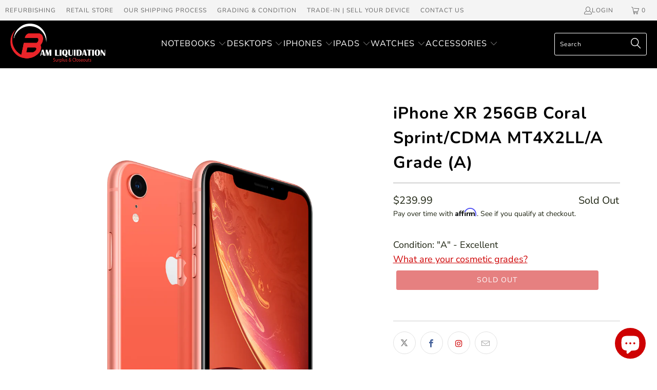

--- FILE ---
content_type: text/html; charset=utf-8
request_url: https://www.bamliquidation.com/products/iphone-xr-coral-256g-sprint-mt4x2ll-a-a
body_size: 100226
content:


 <!DOCTYPE html>
<html class="no-js no-touch" lang="en"> <head> <script>
    window.Store = window.Store || {};
    window.Store.id = 11589615712;</script> <meta charset="utf-8"> <meta http-equiv="cleartype" content="on"> <meta name="robots" content="index,follow"> <meta name="msvalidate.01" content="5ACA867078178205E9BE05FE6E16C80C" />

<meta name="google-site-verification" content="ZzWQKc8Nq1wJDemEO92SZCboCZGP82y4IsD_LQiqneo" />

<!-- Google tag (gtag.js) -->
<script async src="https://www.googletagmanager.com/gtag/js?id=G-RB6PXWXGYF"></script>
<script>
  window.dataLayer = window.dataLayer || [];
  function gtag(){dataLayer.push(arguments);}
  gtag('js', new Date());

  gtag('config', 'G-RB6PXWXGYF');
</script> <!-- Mobile Specific Metas --> <meta name="HandheldFriendly" content="True"> <meta name="MobileOptimized" content="320"> <meta name="viewport" content="width=device-width,initial-scale=1"> <meta name="theme-color" content="#ffffff"> <title>
      iPhone XR 256GB Coral Sprint/CDMA MT4X2LL/A Grade (A) - BAM Liquidation</title> <meta name="description" content="iPhone XR - Technical Specifications Year introduced: 2018 Identify your iPhone model Finish (PRODUCT)RED™ Yellow White Coral Black Blue Capacity﻿ 64GB 128GB 256GB Size and Weight Width: 2.98 inches (75.7 mm) Height: 5.94 inches (150.9 mm) Depth: 0.33 inch (8.3 mm) Weight: 6.84 ounces (194 grams) Display Liquid Retina "/> <!-- Preconnect Domains --> <link rel="preconnect" href="https://fonts.shopifycdn.com" /> <link rel="preconnect" href="https://cdn.shopify.com" /> <link rel="preconnect" href="https://v.shopify.com" /> <link rel="preconnect" href="https://cdn.shopifycloud.com" /> <link rel="preconnect" href="https://monorail-edge.shopifysvc.com"> <!-- fallback for browsers that don't support preconnect --> <link rel="dns-prefetch" href="https://fonts.shopifycdn.com" /> <link rel="dns-prefetch" href="https://cdn.shopify.com" /> <link rel="dns-prefetch" href="https://v.shopify.com" /> <link rel="dns-prefetch" href="https://cdn.shopifycloud.com" /> <link rel="dns-prefetch" href="https://monorail-edge.shopifysvc.com"> <!-- Preload Assets --> <link rel="preload" href="//www.bamliquidation.com/cdn/shop/t/36/assets/fancybox.css?v=19278034316635137701700031411" as="style"> <link rel="preload" href="//www.bamliquidation.com/cdn/shop/t/36/assets/styles.css?v=33660625996756972751754836726" as="style"> <link rel="preload" href="//www.bamliquidation.com/cdn/shop/t/36/assets/jquery.min.js?v=81049236547974671631700031411" as="script"> <link rel="preload" href="//www.bamliquidation.com/cdn/shop/t/36/assets/vendors.js?v=110606657863731852701700031411" as="script"> <link rel="preload" href="//www.bamliquidation.com/cdn/shop/t/36/assets/sections.js?v=101325471108091185951700031411" as="script"> <link rel="preload" href="//www.bamliquidation.com/cdn/shop/t/36/assets/utilities.js?v=125315760634041059021700031411" as="script"> <link rel="preload" href="//www.bamliquidation.com/cdn/shop/t/36/assets/app.js?v=158359464742694423361700031411" as="script"> <!-- Stylesheet for Fancybox library --> <link href="//www.bamliquidation.com/cdn/shop/t/36/assets/fancybox.css?v=19278034316635137701700031411" rel="stylesheet" type="text/css" media="all" /> <!-- Stylesheets for Turbo --> <link href="//www.bamliquidation.com/cdn/shop/t/36/assets/styles.css?v=33660625996756972751754836726" rel="stylesheet" type="text/css" media="all" /> <link href="//www.bamliquidation.com/cdn/shop/t/36/assets/custom.css?v=133184664587688716601700031411" rel="stylesheet" type="text/css" media="all" /> <script>
      window.lazySizesConfig = window.lazySizesConfig || {};

      lazySizesConfig.expand = 300;
      lazySizesConfig.loadHidden = false;

      /*! lazysizes - v5.2.2 - bgset plugin */
      !function(e,t){var a=function(){t(e.lazySizes),e.removeEventListener("lazyunveilread",a,!0)};t=t.bind(null,e,e.document),"object"==typeof module&&module.exports?t(require("lazysizes")):"function"==typeof define&&define.amd?define(["lazysizes"],t):e.lazySizes?a():e.addEventListener("lazyunveilread",a,!0)}(window,function(e,z,g){"use strict";var c,y,b,f,i,s,n,v,m;e.addEventListener&&(c=g.cfg,y=/\s+/g,b=/\s*\|\s+|\s+\|\s*/g,f=/^(.+?)(?:\s+\[\s*(.+?)\s*\])(?:\s+\[\s*(.+?)\s*\])?$/,i=/^\s*\(*\s*type\s*:\s*(.+?)\s*\)*\s*$/,s=/\(|\)|'/,n={contain:1,cover:1},v=function(e,t){var a;t&&((a=t.match(i))&&a[1]?e.setAttribute("type",a[1]):e.setAttribute("media",c.customMedia[t]||t))},m=function(e){var t,a,i,r;e.target._lazybgset&&(a=(t=e.target)._lazybgset,(i=t.currentSrc||t.src)&&((r=g.fire(a,"bgsetproxy",{src:i,useSrc:s.test(i)?JSON.stringify(i):i})).defaultPrevented||(a.style.backgroundImage="url("+r.detail.useSrc+")")),t._lazybgsetLoading&&(g.fire(a,"_lazyloaded",{},!1,!0),delete t._lazybgsetLoading))},addEventListener("lazybeforeunveil",function(e){var t,a,i,r,s,n,l,d,o,u;!e.defaultPrevented&&(t=e.target.getAttribute("data-bgset"))&&(o=e.target,(u=z.createElement("img")).alt="",u._lazybgsetLoading=!0,e.detail.firesLoad=!0,a=t,i=o,r=u,s=z.createElement("picture"),n=i.getAttribute(c.sizesAttr),l=i.getAttribute("data-ratio"),d=i.getAttribute("data-optimumx"),i._lazybgset&&i._lazybgset.parentNode==i&&i.removeChild(i._lazybgset),Object.defineProperty(r,"_lazybgset",{value:i,writable:!0}),Object.defineProperty(i,"_lazybgset",{value:s,writable:!0}),a=a.replace(y," ").split(b),s.style.display="none",r.className=c.lazyClass,1!=a.length||n||(n="auto"),a.forEach(function(e){var t,a=z.createElement("source");n&&"auto"!=n&&a.setAttribute("sizes",n),(t=e.match(f))?(a.setAttribute(c.srcsetAttr,t[1]),v(a,t[2]),v(a,t[3])):a.setAttribute(c.srcsetAttr,e),s.appendChild(a)}),n&&(r.setAttribute(c.sizesAttr,n),i.removeAttribute(c.sizesAttr),i.removeAttribute("sizes")),d&&r.setAttribute("data-optimumx",d),l&&r.setAttribute("data-ratio",l),s.appendChild(r),i.appendChild(s),setTimeout(function(){g.loader.unveil(u),g.rAF(function(){g.fire(u,"_lazyloaded",{},!0,!0),u.complete&&m({target:u})})}))}),z.addEventListener("load",m,!0),e.addEventListener("lazybeforesizes",function(e){var t,a,i,r;e.detail.instance==g&&e.target._lazybgset&&e.detail.dataAttr&&(t=e.target._lazybgset,i=t,r=(getComputedStyle(i)||{getPropertyValue:function(){}}).getPropertyValue("background-size"),!n[r]&&n[i.style.backgroundSize]&&(r=i.style.backgroundSize),n[a=r]&&(e.target._lazysizesParentFit=a,g.rAF(function(){e.target.setAttribute("data-parent-fit",a),e.target._lazysizesParentFit&&delete e.target._lazysizesParentFit})))},!0),z.documentElement.addEventListener("lazybeforesizes",function(e){var t,a;!e.defaultPrevented&&e.target._lazybgset&&e.detail.instance==g&&(e.detail.width=(t=e.target._lazybgset,a=g.gW(t,t.parentNode),(!t._lazysizesWidth||a>t._lazysizesWidth)&&(t._lazysizesWidth=a),t._lazysizesWidth))}))});

      /*! lazysizes - v5.2.2 */
      !function(e){var t=function(u,D,f){"use strict";var k,H;if(function(){var e;var t={lazyClass:"lazyload",loadedClass:"lazyloaded",loadingClass:"lazyloading",preloadClass:"lazypreload",errorClass:"lazyerror",autosizesClass:"lazyautosizes",srcAttr:"data-src",srcsetAttr:"data-srcset",sizesAttr:"data-sizes",minSize:40,customMedia:{},init:true,expFactor:1.5,hFac:.8,loadMode:2,loadHidden:true,ricTimeout:0,throttleDelay:125};H=u.lazySizesConfig||u.lazysizesConfig||{};for(e in t){if(!(e in H)){H[e]=t[e]}}}(),!D||!D.getElementsByClassName){return{init:function(){},cfg:H,noSupport:true}}var O=D.documentElement,a=u.HTMLPictureElement,P="addEventListener",$="getAttribute",q=u[P].bind(u),I=u.setTimeout,U=u.requestAnimationFrame||I,l=u.requestIdleCallback,j=/^picture$/i,r=["load","error","lazyincluded","_lazyloaded"],i={},G=Array.prototype.forEach,J=function(e,t){if(!i[t]){i[t]=new RegExp("(\\s|^)"+t+"(\\s|$)")}return i[t].test(e[$]("class")||"")&&i[t]},K=function(e,t){if(!J(e,t)){e.setAttribute("class",(e[$]("class")||"").trim()+" "+t)}},Q=function(e,t){var i;if(i=J(e,t)){e.setAttribute("class",(e[$]("class")||"").replace(i," "))}},V=function(t,i,e){var a=e?P:"removeEventListener";if(e){V(t,i)}r.forEach(function(e){t[a](e,i)})},X=function(e,t,i,a,r){var n=D.createEvent("Event");if(!i){i={}}i.instance=k;n.initEvent(t,!a,!r);n.detail=i;e.dispatchEvent(n);return n},Y=function(e,t){var i;if(!a&&(i=u.picturefill||H.pf)){if(t&&t.src&&!e[$]("srcset")){e.setAttribute("srcset",t.src)}i({reevaluate:true,elements:[e]})}else if(t&&t.src){e.src=t.src}},Z=function(e,t){return(getComputedStyle(e,null)||{})[t]},s=function(e,t,i){i=i||e.offsetWidth;while(i<H.minSize&&t&&!e._lazysizesWidth){i=t.offsetWidth;t=t.parentNode}return i},ee=function(){var i,a;var t=[];var r=[];var n=t;var s=function(){var e=n;n=t.length?r:t;i=true;a=false;while(e.length){e.shift()()}i=false};var e=function(e,t){if(i&&!t){e.apply(this,arguments)}else{n.push(e);if(!a){a=true;(D.hidden?I:U)(s)}}};e._lsFlush=s;return e}(),te=function(i,e){return e?function(){ee(i)}:function(){var e=this;var t=arguments;ee(function(){i.apply(e,t)})}},ie=function(e){var i;var a=0;var r=H.throttleDelay;var n=H.ricTimeout;var t=function(){i=false;a=f.now();e()};var s=l&&n>49?function(){l(t,{timeout:n});if(n!==H.ricTimeout){n=H.ricTimeout}}:te(function(){I(t)},true);return function(e){var t;if(e=e===true){n=33}if(i){return}i=true;t=r-(f.now()-a);if(t<0){t=0}if(e||t<9){s()}else{I(s,t)}}},ae=function(e){var t,i;var a=99;var r=function(){t=null;e()};var n=function(){var e=f.now()-i;if(e<a){I(n,a-e)}else{(l||r)(r)}};return function(){i=f.now();if(!t){t=I(n,a)}}},e=function(){var v,m,c,h,e;var y,z,g,p,C,b,A;var n=/^img$/i;var d=/^iframe$/i;var E="onscroll"in u&&!/(gle|ing)bot/.test(navigator.userAgent);var _=0;var w=0;var N=0;var M=-1;var x=function(e){N--;if(!e||N<0||!e.target){N=0}};var W=function(e){if(A==null){A=Z(D.body,"visibility")=="hidden"}return A||!(Z(e.parentNode,"visibility")=="hidden"&&Z(e,"visibility")=="hidden")};var S=function(e,t){var i;var a=e;var r=W(e);g-=t;b+=t;p-=t;C+=t;while(r&&(a=a.offsetParent)&&a!=D.body&&a!=O){r=(Z(a,"opacity")||1)>0;if(r&&Z(a,"overflow")!="visible"){i=a.getBoundingClientRect();r=C>i.left&&p<i.right&&b>i.top-1&&g<i.bottom+1}}return r};var t=function(){var e,t,i,a,r,n,s,l,o,u,f,c;var d=k.elements;if((h=H.loadMode)&&N<8&&(e=d.length)){t=0;M++;for(;t<e;t++){if(!d[t]||d[t]._lazyRace){continue}if(!E||k.prematureUnveil&&k.prematureUnveil(d[t])){R(d[t]);continue}if(!(l=d[t][$]("data-expand"))||!(n=l*1)){n=w}if(!u){u=!H.expand||H.expand<1?O.clientHeight>500&&O.clientWidth>500?500:370:H.expand;k._defEx=u;f=u*H.expFactor;c=H.hFac;A=null;if(w<f&&N<1&&M>2&&h>2&&!D.hidden){w=f;M=0}else if(h>1&&M>1&&N<6){w=u}else{w=_}}if(o!==n){y=innerWidth+n*c;z=innerHeight+n;s=n*-1;o=n}i=d[t].getBoundingClientRect();if((b=i.bottom)>=s&&(g=i.top)<=z&&(C=i.right)>=s*c&&(p=i.left)<=y&&(b||C||p||g)&&(H.loadHidden||W(d[t]))&&(m&&N<3&&!l&&(h<3||M<4)||S(d[t],n))){R(d[t]);r=true;if(N>9){break}}else if(!r&&m&&!a&&N<4&&M<4&&h>2&&(v[0]||H.preloadAfterLoad)&&(v[0]||!l&&(b||C||p||g||d[t][$](H.sizesAttr)!="auto"))){a=v[0]||d[t]}}if(a&&!r){R(a)}}};var i=ie(t);var B=function(e){var t=e.target;if(t._lazyCache){delete t._lazyCache;return}x(e);K(t,H.loadedClass);Q(t,H.loadingClass);V(t,L);X(t,"lazyloaded")};var a=te(B);var L=function(e){a({target:e.target})};var T=function(t,i){try{t.contentWindow.location.replace(i)}catch(e){t.src=i}};var F=function(e){var t;var i=e[$](H.srcsetAttr);if(t=H.customMedia[e[$]("data-media")||e[$]("media")]){e.setAttribute("media",t)}if(i){e.setAttribute("srcset",i)}};var s=te(function(t,e,i,a,r){var n,s,l,o,u,f;if(!(u=X(t,"lazybeforeunveil",e)).defaultPrevented){if(a){if(i){K(t,H.autosizesClass)}else{t.setAttribute("sizes",a)}}s=t[$](H.srcsetAttr);n=t[$](H.srcAttr);if(r){l=t.parentNode;o=l&&j.test(l.nodeName||"")}f=e.firesLoad||"src"in t&&(s||n||o);u={target:t};K(t,H.loadingClass);if(f){clearTimeout(c);c=I(x,2500);V(t,L,true)}if(o){G.call(l.getElementsByTagName("source"),F)}if(s){t.setAttribute("srcset",s)}else if(n&&!o){if(d.test(t.nodeName)){T(t,n)}else{t.src=n}}if(r&&(s||o)){Y(t,{src:n})}}if(t._lazyRace){delete t._lazyRace}Q(t,H.lazyClass);ee(function(){var e=t.complete&&t.naturalWidth>1;if(!f||e){if(e){K(t,"ls-is-cached")}B(u);t._lazyCache=true;I(function(){if("_lazyCache"in t){delete t._lazyCache}},9)}if(t.loading=="lazy"){N--}},true)});var R=function(e){if(e._lazyRace){return}var t;var i=n.test(e.nodeName);var a=i&&(e[$](H.sizesAttr)||e[$]("sizes"));var r=a=="auto";if((r||!m)&&i&&(e[$]("src")||e.srcset)&&!e.complete&&!J(e,H.errorClass)&&J(e,H.lazyClass)){return}t=X(e,"lazyunveilread").detail;if(r){re.updateElem(e,true,e.offsetWidth)}e._lazyRace=true;N++;s(e,t,r,a,i)};var r=ae(function(){H.loadMode=3;i()});var l=function(){if(H.loadMode==3){H.loadMode=2}r()};var o=function(){if(m){return}if(f.now()-e<999){I(o,999);return}m=true;H.loadMode=3;i();q("scroll",l,true)};return{_:function(){e=f.now();k.elements=D.getElementsByClassName(H.lazyClass);v=D.getElementsByClassName(H.lazyClass+" "+H.preloadClass);q("scroll",i,true);q("resize",i,true);q("pageshow",function(e){if(e.persisted){var t=D.querySelectorAll("."+H.loadingClass);if(t.length&&t.forEach){U(function(){t.forEach(function(e){if(e.complete){R(e)}})})}}});if(u.MutationObserver){new MutationObserver(i).observe(O,{childList:true,subtree:true,attributes:true})}else{O[P]("DOMNodeInserted",i,true);O[P]("DOMAttrModified",i,true);setInterval(i,999)}q("hashchange",i,true);["focus","mouseover","click","load","transitionend","animationend"].forEach(function(e){D[P](e,i,true)});if(/d$|^c/.test(D.readyState)){o()}else{q("load",o);D[P]("DOMContentLoaded",i);I(o,2e4)}if(k.elements.length){t();ee._lsFlush()}else{i()}},checkElems:i,unveil:R,_aLSL:l}}(),re=function(){var i;var n=te(function(e,t,i,a){var r,n,s;e._lazysizesWidth=a;a+="px";e.setAttribute("sizes",a);if(j.test(t.nodeName||"")){r=t.getElementsByTagName("source");for(n=0,s=r.length;n<s;n++){r[n].setAttribute("sizes",a)}}if(!i.detail.dataAttr){Y(e,i.detail)}});var a=function(e,t,i){var a;var r=e.parentNode;if(r){i=s(e,r,i);a=X(e,"lazybeforesizes",{width:i,dataAttr:!!t});if(!a.defaultPrevented){i=a.detail.width;if(i&&i!==e._lazysizesWidth){n(e,r,a,i)}}}};var e=function(){var e;var t=i.length;if(t){e=0;for(;e<t;e++){a(i[e])}}};var t=ae(e);return{_:function(){i=D.getElementsByClassName(H.autosizesClass);q("resize",t)},checkElems:t,updateElem:a}}(),t=function(){if(!t.i&&D.getElementsByClassName){t.i=true;re._();e._()}};return I(function(){H.init&&t()}),k={cfg:H,autoSizer:re,loader:e,init:t,uP:Y,aC:K,rC:Q,hC:J,fire:X,gW:s,rAF:ee}}(e,e.document,Date);e.lazySizes=t,"object"==typeof module&&module.exports&&(module.exports=t)}("undefined"!=typeof window?window:{});</script> <link rel="shortcut icon" type="image/x-icon" href="//www.bamliquidation.com/cdn/shop/files/BAM_Logo_Only_fecfc348-0a36-449d-8e91-c80382e3ec94_180x180.jpg?v=1613781353"> <link r"apple-touch-icon" href="//www.bamliquidation.com/cdn/shop/files/BAM_Logo_Only_fecfc348-0a36-449d-8e91-c80382e3ec94_180x180.jpg?v=1613781353"/> <link rel="apple-touch-icon" sizes="57x57" href="//www.bamliquidation.com/cdn/shop/files/BAM_Logo_Only_fecfc348-0a36-449d-8e91-c80382e3ec94_57x57.jpg?v=1613781353"/> <link rel="apple-touch-icon" sizes="60x60" href="//www.bamliquidation.com/cdn/shop/files/BAM_Logo_Only_fecfc348-0a36-449d-8e91-c80382e3ec94_60x60.jpg?v=1613781353"/> <link rel="apple-touch-icon" sizes="72x72" href="//www.bamliquidation.com/cdn/shop/files/BAM_Logo_Only_fecfc348-0a36-449d-8e91-c80382e3ec94_72x72.jpg?v=1613781353"/> <link rel="apple-touch-icon" sizes="76x76" href="//www.bamliquidation.com/cdn/shop/files/BAM_Logo_Only_fecfc348-0a36-449d-8e91-c80382e3ec94_76x76.jpg?v=1613781353"/> <link rel="apple-touch-icon" sizes="114x114" href="//www.bamliquidation.com/cdn/shop/files/BAM_Logo_Only_fecfc348-0a36-449d-8e91-c80382e3ec94_114x114.jpg?v=1613781353"/> <link rel="apple-touch-icon" sizes="180x180" href="//www.bamliquidation.com/cdn/shop/files/BAM_Logo_Only_fecfc348-0a36-449d-8e91-c80382e3ec94_180x180.jpg?v=1613781353"/> <link rel="apple-touch-icon" sizes="228x228" href="//www.bamliquidation.com/cdn/shop/files/BAM_Logo_Only_fecfc348-0a36-449d-8e91-c80382e3ec94_228x228.jpg?v=1613781353"/> <link rel="canonical" href="https://www.bamliquidation.com/products/iphone-xr-coral-256g-sprint-mt4x2ll-a-a"/> <script src="//www.bamliquidation.com/cdn/shop/t/36/assets/jquery.min.js?v=81049236547974671631700031411" defer></script> <script>
      window.PXUTheme = window.PXUTheme || {};
      window.PXUTheme.version = '8.3.0';
      window.PXUTheme.name = 'Turbo';</script>
    


    
<template id="price-ui"><span class="price " data-price></span><span class="compare-at-price" data-compare-at-price></span><span class="unit-pricing" data-unit-pricing></span></template> <template id="price-ui-badge"><div class="price-ui-badge__sticker price-ui-badge__sticker--"> <span class="price-ui-badge__sticker-text" data-badge></span></div></template> <template id="price-ui__price"><span class="money" data-price></span></template> <template id="price-ui__price-range"><span class="price-min" data-price-min><span class="money" data-price></span></span> - <span class="price-max" data-price-max><span class="money" data-price></span></span></template> <template id="price-ui__unit-pricing"><span class="unit-quantity" data-unit-quantity></span> | <span class="unit-price" data-unit-price><span class="money" data-price></span></span> / <span class="unit-measurement" data-unit-measurement></span></template> <template id="price-ui-badge__percent-savings-range">Save up to <span data-price-percent></span>%</template> <template id="price-ui-badge__percent-savings">Save <span data-price-percent></span>%</template> <template id="price-ui-badge__price-savings-range">Save up to <span class="money" data-price></span></template> <template id="price-ui-badge__price-savings">Save <span class="money" data-price></span></template> <template id="price-ui-badge__on-sale">Sale</template> <template id="price-ui-badge__sold-out">Sold out</template> <template id="price-ui-badge__in-stock">In stock</template> <script>
      
window.PXUTheme = window.PXUTheme || {};


window.PXUTheme.theme_settings = {};
window.PXUTheme.currency = {};
window.PXUTheme.routes = window.PXUTheme.routes || {};


window.PXUTheme.theme_settings.display_tos_checkbox = false;
window.PXUTheme.theme_settings.go_to_checkout = true;
window.PXUTheme.theme_settings.cart_action = "redirect_cart";
window.PXUTheme.theme_settings.cart_shipping_calculator = false;


window.PXUTheme.theme_settings.collection_swatches = false;
window.PXUTheme.theme_settings.collection_secondary_image = false;


window.PXUTheme.currency.show_multiple_currencies = false;
window.PXUTheme.currency.shop_currency = "USD";
window.PXUTheme.currency.default_currency = "USD";
window.PXUTheme.currency.display_format = "money_format";
window.PXUTheme.currency.money_format = "${{amount}}";
window.PXUTheme.currency.money_format_no_currency = "${{amount}}";
window.PXUTheme.currency.money_format_currency = "${{amount}} USD";
window.PXUTheme.currency.native_multi_currency = false;
window.PXUTheme.currency.iso_code = "USD";
window.PXUTheme.currency.symbol = "$";


window.PXUTheme.theme_settings.display_inventory_left = false;
window.PXUTheme.theme_settings.inventory_threshold = 10;
window.PXUTheme.theme_settings.limit_quantity = false;


window.PXUTheme.theme_settings.menu_position = "inline";


window.PXUTheme.theme_settings.newsletter_popup = false;
window.PXUTheme.theme_settings.newsletter_popup_days = "7";
window.PXUTheme.theme_settings.newsletter_popup_mobile = false;
window.PXUTheme.theme_settings.newsletter_popup_seconds = 8;


window.PXUTheme.theme_settings.pagination_type = "infinite_scroll";


window.PXUTheme.theme_settings.enable_shopify_collection_badges = true;
window.PXUTheme.theme_settings.quick_shop_thumbnail_position = "bottom-thumbnails";
window.PXUTheme.theme_settings.product_form_style = "radio";
window.PXUTheme.theme_settings.sale_banner_enabled = false;
window.PXUTheme.theme_settings.display_savings = false;
window.PXUTheme.theme_settings.display_sold_out_price = true;
window.PXUTheme.theme_settings.free_text = "Free";
window.PXUTheme.theme_settings.video_looping = false;
window.PXUTheme.theme_settings.quick_shop_style = "popup";
window.PXUTheme.theme_settings.hover_enabled = false;


window.PXUTheme.routes.cart_url = "/cart";
window.PXUTheme.routes.root_url = "/";
window.PXUTheme.routes.search_url = "/search";
window.PXUTheme.routes.all_products_collection_url = "/collections/all";
window.PXUTheme.routes.product_recommendations_url = "/recommendations/products";


window.PXUTheme.theme_settings.image_loading_style = "appear";


window.PXUTheme.theme_settings.search_option = "product";
window.PXUTheme.theme_settings.search_items_to_display = 5;
window.PXUTheme.theme_settings.enable_autocomplete = true;


window.PXUTheme.theme_settings.page_dots_enabled = false;
window.PXUTheme.theme_settings.slideshow_arrow_size = "light";


window.PXUTheme.theme_settings.quick_shop_enabled = true;


window.PXUTheme.translation = {};


window.PXUTheme.translation.agree_to_terms_warning = "You must agree with the terms and conditions to checkout.";
window.PXUTheme.translation.one_item_left = "item left";
window.PXUTheme.translation.items_left_text = "items left";
window.PXUTheme.translation.cart_savings_text = "Total Savings";
window.PXUTheme.translation.cart_discount_text = "Discount";
window.PXUTheme.translation.cart_subtotal_text = "Subtotal";
window.PXUTheme.translation.cart_remove_text = "Remove";
window.PXUTheme.translation.cart_free_text = "Free";


window.PXUTheme.translation.newsletter_success_text = "Thank you for joining our mailing list!";


window.PXUTheme.translation.notify_email = "Enter your email address...";
window.PXUTheme.translation.notify_email_value = "Translation missing: en.contact.fields.email";
window.PXUTheme.translation.notify_email_send = "Send";
window.PXUTheme.translation.notify_message_first = "Please notify me when ";
window.PXUTheme.translation.notify_message_last = " becomes available - ";
window.PXUTheme.translation.notify_success_text = "Thanks! We will notify you when this product becomes available!";


window.PXUTheme.translation.add_to_cart = "Add to Cart";
window.PXUTheme.translation.coming_soon_text = "Coming Soon";
window.PXUTheme.translation.sold_out_text = "Sold Out";
window.PXUTheme.translation.sale_text = "Sale";
window.PXUTheme.translation.savings_text = "You Save";
window.PXUTheme.translation.from_text = "from";
window.PXUTheme.translation.new_text = "New";
window.PXUTheme.translation.pre_order_text = "Pre-Order";
window.PXUTheme.translation.unavailable_text = "Unavailable";


window.PXUTheme.translation.all_results = "View all results";
window.PXUTheme.translation.no_results = "Sorry, no results!";


window.PXUTheme.media_queries = {};
window.PXUTheme.media_queries.small = window.matchMedia( "(max-width: 480px)" );
window.PXUTheme.media_queries.medium = window.matchMedia( "(max-width: 798px)" );
window.PXUTheme.media_queries.large = window.matchMedia( "(min-width: 799px)" );
window.PXUTheme.media_queries.larger = window.matchMedia( "(min-width: 960px)" );
window.PXUTheme.media_queries.xlarge = window.matchMedia( "(min-width: 1200px)" );
window.PXUTheme.media_queries.ie10 = window.matchMedia( "all and (-ms-high-contrast: none), (-ms-high-contrast: active)" );
window.PXUTheme.media_queries.tablet = window.matchMedia( "only screen and (min-width: 799px) and (max-width: 1024px)" );
window.PXUTheme.media_queries.mobile_and_tablet = window.matchMedia( "(max-width: 1024px)" );</script> <script src="//www.bamliquidation.com/cdn/shop/t/36/assets/vendors.js?v=110606657863731852701700031411" defer></script> <script src="//www.bamliquidation.com/cdn/shop/t/36/assets/sections.js?v=101325471108091185951700031411" defer></script> <script src="//www.bamliquidation.com/cdn/shop/t/36/assets/utilities.js?v=125315760634041059021700031411" defer></script> <script src="//www.bamliquidation.com/cdn/shop/t/36/assets/app.js?v=158359464742694423361700031411" defer></script> <script></script> <script>window.performance && window.performance.mark && window.performance.mark('shopify.content_for_header.start');</script><meta name="google-site-verification" content="Lq_re2fo1P0aE7iuBkwdK2wI-5auw_i_vmt8U3pPPac">
<meta name="facebook-domain-verification" content="ypdrjmnvvsdmf5z356kg5v7wgfxxdm">
<meta name="facebook-domain-verification" content="bnorj9c7037cwzbydybg3werfmpzsl">
<meta name="facebook-domain-verification" content="3ib2skx6s03iwsxj7nn985vevx2sq1">
<meta id="shopify-digital-wallet" name="shopify-digital-wallet" content="/11589615712/digital_wallets/dialog">
<link rel="alternate" type="application/json+oembed" href="https://www.bamliquidation.com/products/iphone-xr-coral-256g-sprint-mt4x2ll-a-a.oembed">
<script async="async" src="/checkouts/internal/preloads.js?locale=en-US"></script>
<script id="shopify-features" type="application/json">{"accessToken":"cc5387d67627d8a26b5ebdd5a528bd78","betas":["rich-media-storefront-analytics"],"domain":"www.bamliquidation.com","predictiveSearch":true,"shopId":11589615712,"locale":"en"}</script>
<script>var Shopify = Shopify || {};
Shopify.shop = "bam-liquidation.myshopify.com";
Shopify.locale = "en";
Shopify.currency = {"active":"USD","rate":"1.0"};
Shopify.country = "US";
Shopify.theme = {"name":"Theme - Turbo Portland X Res Lego Page","id":138029498624,"schema_name":"Turbo","schema_version":"8.3.0","theme_store_id":null,"role":"main"};
Shopify.theme.handle = "null";
Shopify.theme.style = {"id":null,"handle":null};
Shopify.cdnHost = "www.bamliquidation.com/cdn";
Shopify.routes = Shopify.routes || {};
Shopify.routes.root = "/";</script>
<script type="module">!function(o){(o.Shopify=o.Shopify||{}).modules=!0}(window);</script>
<script>!function(o){function n(){var o=[];function n(){o.push(Array.prototype.slice.apply(arguments))}return n.q=o,n}var t=o.Shopify=o.Shopify||{};t.loadFeatures=n(),t.autoloadFeatures=n()}(window);</script>
<script id="shop-js-analytics" type="application/json">{"pageType":"product"}</script>
<script defer="defer" async type="module" src="//www.bamliquidation.com/cdn/shopifycloud/shop-js/modules/v2/client.init-shop-cart-sync_WVOgQShq.en.esm.js"></script>
<script defer="defer" async type="module" src="//www.bamliquidation.com/cdn/shopifycloud/shop-js/modules/v2/chunk.common_C_13GLB1.esm.js"></script>
<script defer="defer" async type="module" src="//www.bamliquidation.com/cdn/shopifycloud/shop-js/modules/v2/chunk.modal_CLfMGd0m.esm.js"></script>
<script type="module">
  await import("//www.bamliquidation.com/cdn/shopifycloud/shop-js/modules/v2/client.init-shop-cart-sync_WVOgQShq.en.esm.js");
await import("//www.bamliquidation.com/cdn/shopifycloud/shop-js/modules/v2/chunk.common_C_13GLB1.esm.js");
await import("//www.bamliquidation.com/cdn/shopifycloud/shop-js/modules/v2/chunk.modal_CLfMGd0m.esm.js");

  window.Shopify.SignInWithShop?.initShopCartSync?.({"fedCMEnabled":true,"windoidEnabled":true});

</script>
<script>(function() {
  var isLoaded = false;
  function asyncLoad() {
    if (isLoaded) return;
    isLoaded = true;
    var urls = ["https:\/\/shy.elfsight.com\/p\/platform.js?shop=bam-liquidation.myshopify.com","https:\/\/cdn.shopify.com\/s\/files\/1\/0115\/8961\/5712\/t\/19\/assets\/affirmShopify.js?v=1691684104\u0026shop=bam-liquidation.myshopify.com","https:\/\/wiser.expertvillagemedia.com\/assets\/js\/wiser_script.js?shop=bam-liquidation.myshopify.com"];
    for (var i = 0; i <urls.length; i++) {
      var s = document.createElement('script');
      s.type = 'text/javascript';
      s.async = true;
      s.src = urls[i];
      var x = document.getElementsByTagName('script')[0];
      x.parentNode.insertBefore(s, x);
    }
  };
  if(window.attachEvent) {
    window.attachEvent('onload', asyncLoad);
  } else {
    window.addEventListener('load', asyncLoad, false);
  }
})();</script>
<script id="__st">var __st={"a":11589615712,"offset":-21600,"reqid":"2af11cb8-a511-482b-a7cb-486df971d2ce-1769632475","pageurl":"www.bamliquidation.com\/products\/iphone-xr-coral-256g-sprint-mt4x2ll-a-a","u":"121f89ad4bc1","p":"product","rtyp":"product","rid":4373514223712};</script>
<script>window.ShopifyPaypalV4VisibilityTracking = true;</script>
<script id="captcha-bootstrap">!function(){'use strict';const t='contact',e='account',n='new_comment',o=[[t,t],['blogs',n],['comments',n],[t,'customer']],c=[[e,'customer_login'],[e,'guest_login'],[e,'recover_customer_password'],[e,'create_customer']],r=t=>t.map((([t,e])=>`form[action*='/${t}']:not([data-nocaptcha='true']) input[name='form_type'][value='${e}']`)).join(','),a=t=>()=>t?[...document.querySelectorAll(t)].map((t=>t.form)):[];function s(){const t=[...o],e=r(t);return a(e)}const i='password',u='form_key',d=['recaptcha-v3-token','g-recaptcha-response','h-captcha-response',i],f=()=>{try{return window.sessionStorage}catch{return}},m='__shopify_v',_=t=>t.elements[u];function p(t,e,n=!1){try{const o=window.sessionStorage,c=JSON.parse(o.getItem(e)),{data:r}=function(t){const{data:e,action:n}=t;return t[m]||n?{data:e,action:n}:{data:t,action:n}}(c);for(const[e,n]of Object.entries(r))t.elements[e]&&(t.elements[e].value=n);n&&o.removeItem(e)}catch(o){console.error('form repopulation failed',{error:o})}}const l='form_type',E='cptcha';function T(t){t.dataset[E]=!0}const w=window,h=w.document,L='Shopify',v='ce_forms',y='captcha';let A=!1;((t,e)=>{const n=(g='f06e6c50-85a8-45c8-87d0-21a2b65856fe',I='https://cdn.shopify.com/shopifycloud/storefront-forms-hcaptcha/ce_storefront_forms_captcha_hcaptcha.v1.5.2.iife.js',D={infoText:'Protected by hCaptcha',privacyText:'Privacy',termsText:'Terms'},(t,e,n)=>{const o=w[L][v],c=o.bindForm;if(c)return c(t,g,e,D).then(n);var r;o.q.push([[t,g,e,D],n]),r=I,A||(h.body.append(Object.assign(h.createElement('script'),{id:'captcha-provider',async:!0,src:r})),A=!0)});var g,I,D;w[L]=w[L]||{},w[L][v]=w[L][v]||{},w[L][v].q=[],w[L][y]=w[L][y]||{},w[L][y].protect=function(t,e){n(t,void 0,e),T(t)},Object.freeze(w[L][y]),function(t,e,n,w,h,L){const[v,y,A,g]=function(t,e,n){const i=e?o:[],u=t?c:[],d=[...i,...u],f=r(d),m=r(i),_=r(d.filter((([t,e])=>n.includes(e))));return[a(f),a(m),a(_),s()]}(w,h,L),I=t=>{const e=t.target;return e instanceof HTMLFormElement?e:e&&e.form},D=t=>v().includes(t);t.addEventListener('submit',(t=>{const e=I(t);if(!e)return;const n=D(e)&&!e.dataset.hcaptchaBound&&!e.dataset.recaptchaBound,o=_(e),c=g().includes(e)&&(!o||!o.value);(n||c)&&t.preventDefault(),c&&!n&&(function(t){try{if(!f())return;!function(t){const e=f();if(!e)return;const n=_(t);if(!n)return;const o=n.value;o&&e.removeItem(o)}(t);const e=Array.from(Array(32),(()=>Math.random().toString(36)[2])).join('');!function(t,e){_(t)||t.append(Object.assign(document.createElement('input'),{type:'hidden',name:u})),t.elements[u].value=e}(t,e),function(t,e){const n=f();if(!n)return;const o=[...t.querySelectorAll(`input[type='${i}']`)].map((({name:t})=>t)),c=[...d,...o],r={};for(const[a,s]of new FormData(t).entries())c.includes(a)||(r[a]=s);n.setItem(e,JSON.stringify({[m]:1,action:t.action,data:r}))}(t,e)}catch(e){console.error('failed to persist form',e)}}(e),e.submit())}));const S=(t,e)=>{t&&!t.dataset[E]&&(n(t,e.some((e=>e===t))),T(t))};for(const o of['focusin','change'])t.addEventListener(o,(t=>{const e=I(t);D(e)&&S(e,y())}));const B=e.get('form_key'),M=e.get(l),P=B&&M;t.addEventListener('DOMContentLoaded',(()=>{const t=y();if(P)for(const e of t)e.elements[l].value===M&&p(e,B);[...new Set([...A(),...v().filter((t=>'true'===t.dataset.shopifyCaptcha))])].forEach((e=>S(e,t)))}))}(h,new URLSearchParams(w.location.search),n,t,e,['guest_login'])})(!0,!0)}();</script>
<script integrity="sha256-4kQ18oKyAcykRKYeNunJcIwy7WH5gtpwJnB7kiuLZ1E=" data-source-attribution="shopify.loadfeatures" defer="defer" src="//www.bamliquidation.com/cdn/shopifycloud/storefront/assets/storefront/load_feature-a0a9edcb.js" crossorigin="anonymous"></script>
<script data-source-attribution="shopify.dynamic_checkout.dynamic.init">var Shopify=Shopify||{};Shopify.PaymentButton=Shopify.PaymentButton||{isStorefrontPortableWallets:!0,init:function(){window.Shopify.PaymentButton.init=function(){};var t=document.createElement("script");t.src="https://www.bamliquidation.com/cdn/shopifycloud/portable-wallets/latest/portable-wallets.en.js",t.type="module",document.head.appendChild(t)}};
</script>
<script data-source-attribution="shopify.dynamic_checkout.buyer_consent">
  function portableWalletsHideBuyerConsent(e){var t=document.getElementById("shopify-buyer-consent"),n=document.getElementById("shopify-subscription-policy-button");t&&n&&(t.classList.add("hidden"),t.setAttribute("aria-hidden","true"),n.removeEventListener("click",e))}function portableWalletsShowBuyerConsent(e){var t=document.getElementById("shopify-buyer-consent"),n=document.getElementById("shopify-subscription-policy-button");t&&n&&(t.classList.remove("hidden"),t.removeAttribute("aria-hidden"),n.addEventListener("click",e))}window.Shopify?.PaymentButton&&(window.Shopify.PaymentButton.hideBuyerConsent=portableWalletsHideBuyerConsent,window.Shopify.PaymentButton.showBuyerConsent=portableWalletsShowBuyerConsent);
</script>
<script data-source-attribution="shopify.dynamic_checkout.cart.bootstrap">document.addEventListener("DOMContentLoaded",(function(){function t(){return document.querySelector("shopify-accelerated-checkout-cart, shopify-accelerated-checkout")}if(t())Shopify.PaymentButton.init();else{new MutationObserver((function(e,n){t()&&(Shopify.PaymentButton.init(),n.disconnect())})).observe(document.body,{childList:!0,subtree:!0})}}));
</script>

<script>window.performance && window.performance.mark && window.performance.mark('shopify.content_for_header.end');</script>

    

<meta name="author" content="BAM Liquidation">
<meta property="og:url" content="https://www.bamliquidation.com/products/iphone-xr-coral-256g-sprint-mt4x2ll-a-a">
<meta property="og:site_name" content="BAM Liquidation"> <meta property="og:type" content="product"> <meta property="og:title" content="iPhone XR 256GB Coral Sprint/CDMA MT4X2LL/A Grade (A)"> <meta property="og:image" content="https://www.bamliquidation.com/cdn/shop/files/iphone-xr-coral-bam-liquidations-1_22997979-9c22-45aa-b790-4dd805d0be1b_600x.png?v=1726583030"> <meta property="og:image:secure_url" content="https://www.bamliquidation.com/cdn/shop/files/iphone-xr-coral-bam-liquidations-1_22997979-9c22-45aa-b790-4dd805d0be1b_600x.png?v=1726583030"> <meta property="og:image:width" content="1000"> <meta property="og:image:height" content="1183"> <meta property="product:price:amount" content="239.99"> <meta property="product:price:currency" content="USD"> <meta property="og:description" content="iPhone XR - Technical Specifications Year introduced: 2018 Identify your iPhone model Finish (PRODUCT)RED™ Yellow White Coral Black Blue Capacity﻿ 64GB 128GB 256GB Size and Weight Width: 2.98 inches (75.7 mm) Height: 5.94 inches (150.9 mm) Depth: 0.33 inch (8.3 mm) Weight: 6.84 ounces (194 grams) Display Liquid Retina "> <meta name="twitter:site" content="@bamliquidation">

<meta name="twitter:card" content="summary"> <meta name="twitter:title" content="iPhone XR 256GB Coral Sprint/CDMA MT4X2LL/A Grade (A)"> <meta name="twitter:description" content="iPhone XR - Technical Specifications Year introduced: 2018 Identify your iPhone model Finish (PRODUCT)RED™ Yellow White Coral Black Blue Capacity﻿ 64GB 128GB 256GB Size and Weight Width: 2.98 inches (75.7 mm) Height: 5.94 inches (150.9 mm) Depth: 0.33 inch (8.3 mm) Weight: 6.84 ounces (194 grams) Display Liquid Retina HD display 6.1-inch (diagonal) all-screen LCD Multi-Touch display with IPS technology 1792-by-828-pixel resolution at 326 ppi 1400:1 contrast ratio (typical) True Tone display Wide color display (P3) Haptic Touch 625 nits max brightness (typical) Fingerprint-resistant oleophobic coating Support for display of multiple languages and characters simultaneously The iPhone XR display has rounded corners that follow a beautiful curved design, and these corners are within a standard rectangle. When measured as a standard rectangular shape, the screen is 6.06 inches diagonally (actual viewable area is less). Splash, Water, and Dust Resistant Rated"> <meta name="twitter:image" content="https://www.bamliquidation.com/cdn/shop/files/iphone-xr-coral-bam-liquidations-1_22997979-9c22-45aa-b790-4dd805d0be1b_240x.png?v=1726583030"> <meta name="twitter:image:width" content="240"> <meta name="twitter:image:height" content="240"> <meta name="twitter:image:alt" content="iPhone XR 256GB Coral Sprint/CDMA MT4X2LL/A Grade (A)">



    
    
  


















 





  
<script>
var evmcollectionhandle = 'all-products,all' ? 'all-products,all'.split(',') : [];  
var evmcustomerId = '' ? '' : "";
window.evmWSSettings = {
  collections: [429696286976,398181335296],
  collectionhandles :evmcollectionhandle,
  tags: '201-500,256GB,299.99,apple_product,bam_liquidation_product,bam_product,Coral,Grade A,iPhone,iPhone XR,old iPhone,Sprint'.split(','),
  pagehandle:"",
  moneyFormat: "${{amount}}",
  moneyFormatWithCurrency: "${{amount}} USD",
  currency: "USD",
  domain: "www.bamliquidation.com",
  product_type: "iPhone XR",
  product_vendor: "Trade In",
  customerId: evmcustomerId,
  customerEmail:"",
} 
</script> <script>
  if(!window.jQuery){     
    /*! jQuery v2.2.4 | (c) jQuery Foundation | jquery.org/license */
    !function(a,b){"object"==typeof module&&"object"==typeof module.exports?module.exports=a.document?b(a,!0):function(a){if(!a.document)throw new Error("jQuery requires a window with a document");return b(a)}:b(a)}("undefined"!=typeof window?window:this,function(a,b){var c=[],d=a.document,e=c.slice,f=c.concat,g=c.push,h=c.indexOf,i={},j=i.toString,k=i.hasOwnProperty,l={},m="2.2.4",n=function(a,b){return new n.fn.init(a,b)},o=/^[\s\uFEFF\xA0]+|[\s\uFEFF\xA0]+$/g,p=/^-ms-/,q=/-([\da-z])/gi,r=function(a,b){return b.toUpperCase()};n.fn=n.prototype={jquery:m,constructor:n,selector:"",length:0,toArray:function(){return e.call(this)},get:function(a){return null!=a?0>a?this[a+this.length]:this[a]:e.call(this)},pushStack:function(a){var b=n.merge(this.constructor(),a);return b.prevObject=this,b.context=this.context,b},each:function(a){return n.each(this,a)},map:function(a){return this.pushStack(n.map(this,function(b,c){return a.call(b,c,b)}))},slice:function(){return this.pushStack(e.apply(this,arguments))},first:function(){return this.eq(0)},last:function(){return this.eq(-1)},eq:function(a){var b=this.length,c=+a+(0>a?b:0);return this.pushStack(c>=0&&b>c?[this[c]]:[])},end:function(){return this.prevObject||this.constructor()},push:g,sort:c.sort,splice:c.splice},n.extend=n.fn.extend=function(){var a,b,c,d,e,f,g=arguments[0]||{},h=1,i=arguments.length,j=!1;for("boolean"==typeof g&&(j=g,g=arguments[h]||{},h++),"object"==typeof g||n.isFunction(g)||(g={}),h===i&&(g=this,h--);i>h;h++)if(null!=(a=arguments[h]))for(b in a)c=g[b],d=a[b],g!==d&&(j&&d&&(n.isPlainObject(d)||(e=n.isArray(d)))?(e?(e=!1,f=c&&n.isArray(c)?c:[]):f=c&&n.isPlainObject(c)?c:{},g[b]=n.extend(j,f,d)):void 0!==d&&(g[b]=d));return g},n.extend({expando:"jQuery"+(m+Math.random()).replace(/\D/g,""),isReady:!0,error:function(a){throw new Error(a)},noop:function(){},isFunction:function(a){return"function"===n.type(a)},isArray:Array.isArray,isWindow:function(a){return null!=a&&a===a.window},isNumeric:function(a){var b=a&&a.toString();return!n.isArray(a)&&b-parseFloat(b)+1>=0},isPlainObject:function(a){var b;if("object"!==n.type(a)||a.nodeType||n.isWindow(a))return!1;if(a.constructor&&!k.call(a,"constructor")&&!k.call(a.constructor.prototype||{},"isPrototypeOf"))return!1;for(b in a);return void 0===b||k.call(a,b)},isEmptyObject:function(a){var b;for(b in a)return!1;return!0},type:function(a){return null==a?a+"":"object"==typeof a||"function"==typeof a?i[j.call(a)]||"object":typeof a},globalEval:function(a){var b,c=eval;a=n.trim(a),a&&(1===a.indexOf("use strict")?(b=d.createElement("script"),b.text=a,d.head.appendChild(b).parentNode.removeChild(b)):c(a))},camelCase:function(a){return a.replace(p,"ms-").replace(q,r)},nodeName:function(a,b){return a.nodeName&&a.nodeName.toLowerCase()===b.toLowerCase()},each:function(a,b){var c,d=0;if(s(a)){for(c=a.length;c>d;d++)if(b.call(a[d],d,a[d])===!1)break}else for(d in a)if(b.call(a[d],d,a[d])===!1)break;return a},trim:function(a){return null==a?"":(a+"").replace(o,"")},makeArray:function(a,b){var c=b||[];return null!=a&&(s(Object(a))?n.merge(c,"string"==typeof a?[a]:a):g.call(c,a)),c},inArray:function(a,b,c){return null==b?-1:h.call(b,a,c)},merge:function(a,b){for(var c=+b.length,d=0,e=a.length;c>d;d++)a[e++]=b[d];return a.length=e,a},grep:function(a,b,c){for(var d,e=[],f=0,g=a.length,h=!c;g>f;f++)d=!b(a[f],f),d!==h&&e.push(a[f]);return e},map:function(a,b,c){var d,e,g=0,h=[];if(s(a))for(d=a.length;d>g;g++)e=b(a[g],g,c),null!=e&&h.push(e);else for(g in a)e=b(a[g],g,c),null!=e&&h.push(e);return f.apply([],h)},guid:1,proxy:function(a,b){var c,d,f;return"string"==typeof b&&(c=a[b],b=a,a=c),n.isFunction(a)?(d=e.call(arguments,2),f=function(){return a.apply(b||this,d.concat(e.call(arguments)))},f.guid=a.guid=a.guid||n.guid++,f):void 0},now:Date.now,support:l}),"function"==typeof Symbol&&(n.fn[Symbol.iterator]=c[Symbol.iterator]),n.each("Boolean Number String Function Array Date RegExp Object Error Symbol".split(" "),function(a,b){i["[object "+b+"]"]=b.toLowerCase()});function s(a){var b=!!a&&"length"in a&&a.length,c=n.type(a);return"function"===c||n.isWindow(a)?!1:"array"===c||0===b||"number"==typeof b&&b>0&&b-1 in a}var t=function(a){var b,c,d,e,f,g,h,i,j,k,l,m,n,o,p,q,r,s,t,u="sizzle"+1*new Date,v=a.document,w=0,x=0,y=ga(),z=ga(),A=ga(),B=function(a,b){return a===b&&(l=!0),0},C=1<<31,D={}.hasOwnProperty,E=[],F=E.pop,G=E.push,H=E.push,I=E.slice,J=function(a,b){for(var c=0,d=a.length;d>c;c++)if(a[c]===b)return c;return-1},K="checked|selected|async|autofocus|autoplay|controls|defer|disabled|hidden|ismap|loop|multiple|open|readonly|required|scoped",L="[\\x20\\t\\r\\n\\f]",M="(?:\\\\.|[\\w-]|[^\\x00-\\xa0])+",N="\\["+L+"*("+M+")(?:"+L+"*([*^$|!~]?=)"+L+"*(?:'((?:\\\\.|[^\\\\'])*)'|\"((?:\\\\.|[^\\\\\"])*)\"|("+M+"))|)"+L+"*\\]",O=":("+M+")(?:\\((('((?:\\\\.|[^\\\\'])*)'|\"((?:\\\\.|[^\\\\\"])*)\")|((?:\\\\.|[^\\\\()[\\]]|"+N+")*)|.*)\\)|)",P=new RegExp(L+"+","g"),Q=new RegExp("^"+L+"+|((?:^|[^\\\\])(?:\\\\.)*)"+L+"+$","g"),R=new RegExp("^"+L+"*,"+L+"*"),S=new RegExp("^"+L+"*([>+~]|"+L+")"+L+"*"),T=new RegExp("="+L+"*([^\\]'\"]*?)"+L+"*\\]","g"),U=new RegExp(O),V=new RegExp("^"+M+"$"),W={ID:new RegExp("^#("+M+")"),CLASS:new RegExp("^\\.("+M+")"),TAG:new RegExp("^("+M+"|[*])"),ATTR:new RegExp("^"+N),PSEUDO:new RegExp("^"+O),CHILD:new RegExp("^:(only|first|last|nth|nth-last)-(child|of-type)(?:\\("+L+"*(even|odd|(([+-]|)(\\d*)n|)"+L+"*(?:([+-]|)"+L+"*(\\d+)|))"+L+"*\\)|)","i"),bool:new RegExp("^(?:"+K+")$","i"),needsContext:new RegExp("^"+L+"*[>+~]|:(even|odd|eq|gt|lt|nth|first|last)(?:\\("+L+"*((?:-\\d)?\\d*)"+L+"*\\)|)(?=[^-]|$)","i")},X=/^(?:input|select|textarea|button)$/i,Y=/^h\d$/i,Z=/^[^{]+\{\s*\[native \w/,$=/^(?:#([\w-]+)|(\w+)|\.([\w-]+))$/,_=/[+~]/,aa=/'|\\/g,ba=new RegExp("\\\\([\\da-f]{1,6}"+L+"?|("+L+")|.)","ig"),ca=function(a,b,c){var d="0x"+b-65536;return d!==d||c?b:0>d?String.fromCharCode(d+65536):String.fromCharCode(d>>10|55296,1023&d|56320)},da=function(){m()};try{H.apply(E=I.call(v.childNodes),v.childNodes),E[v.childNodes.length].nodeType}catch(ea){H={apply:E.length?function(a,b){G.apply(a,I.call(b))}:function(a,b){var c=a.length,d=0;while(a[c++]=b[d++]);a.length=c-1}}}function fa(a,b,d,e){var f,h,j,k,l,o,r,s,w=b&&b.ownerDocument,x=b?b.nodeType:9;if(d=d||[],"string"!=typeof a||!a||1!==x&&9!==x&&11!==x)return d;if(!e&&((b?b.ownerDocument||b:v)!==n&&m(b),b=b||n,p)){if(11!==x&&(o=$.exec(a)))if(f=o[1]){if(9===x){if(!(j=b.getElementById(f)))return d;if(j.id===f)return d.push(j),d}else if(w&&(j=w.getElementById(f))&&t(b,j)&&j.id===f)return d.push(j),d}else{if(o[2])return H.apply(d,b.getElementsByTagName(a)),d;if((f=o[3])&&c.getElementsByClassName&&b.getElementsByClassName)return H.apply(d,b.getElementsByClassName(f)),d}if(c.qsa&&!A[a+" "]&&(!q||!q.test(a))){if(1!==x)w=b,s=a;else if("object"!==b.nodeName.toLowerCase()){(k=b.getAttribute("id"))?k=k.replace(aa,"\\$&"):b.setAttribute("id",k=u),r=g(a),h=r.length,l=V.test(k)?"#"+k:"[id='"+k+"']";while(h--)r[h]=l+" "+qa(r[h]);s=r.join(","),w=_.test(a)&&oa(b.parentNode)||b}if(s)try{return H.apply(d,w.querySelectorAll(s)),d}catch(y){}finally{k===u&&b.removeAttribute("id")}}}return i(a.replace(Q,"$1"),b,d,e)}function ga(){var a=[];function b(c,e){return a.push(c+" ")>d.cacheLength&&delete b[a.shift()],b[c+" "]=e}return b}function ha(a){return a[u]=!0,a}function ia(a){var b=n.createElement("div");try{return!!a(b)}catch(c){return!1}finally{b.parentNode&&b.parentNode.removeChild(b),b=null}}function ja(a,b){var c=a.split("|"),e=c.length;while(e--)d.attrHandle[c[e]]=b}function ka(a,b){var c=b&&a,d=c&&1===a.nodeType&&1===b.nodeType&&(~b.sourceIndex||C)-(~a.sourceIndex||C);if(d)return d;if(c)while(c=c.nextSibling)if(c===b)return-1;return a?1:-1}function la(a){return function(b){var c=b.nodeName.toLowerCase();return"input"===c&&b.type===a}}function ma(a){return function(b){var c=b.nodeName.toLowerCase();return("input"===c||"button"===c)&&b.type===a}}function na(a){return ha(function(b){return b=+b,ha(function(c,d){var e,f=a([],c.length,b),g=f.length;while(g--)c[e=f[g]]&&(c[e]=!(d[e]=c[e]))})})}function oa(a){return a&&"undefined"!=typeof a.getElementsByTagName&&a}c=fa.support={},f=fa.isXML=function(a){var b=a&&(a.ownerDocument||a).documentElement;return b?"HTML"!==b.nodeName:!1},m=fa.setDocument=function(a){var b,e,g=a?a.ownerDocument||a:v;return g!==n&&9===g.nodeType&&g.documentElement?(n=g,o=n.documentElement,p=!f(n),(e=n.defaultView)&&e.top!==e&&(e.addEventListener?e.addEventListener("unload",da,!1):e.attachEvent&&e.attachEvent("onunload",da)),c.attributes=ia(function(a){return a.className="i",!a.getAttribute("className")}),c.getElementsByTagName=ia(function(a){return a.appendChild(n.createComment("")),!a.getElementsByTagName("*").length}),c.getElementsByClassName=Z.test(n.getElementsByClassName),c.getById=ia(function(a){return o.appendChild(a).id=u,!n.getElementsByName||!n.getElementsByName(u).length}),c.getById?(d.find.ID=function(a,b){if("undefined"!=typeof b.getElementById&&p){var c=b.getElementById(a);return c?[c]:[]}},d.filter.ID=function(a){var b=a.replace(ba,ca);return function(a){return a.getAttribute("id")===b}}):(delete d.find.ID,d.filter.ID=function(a){var b=a.replace(ba,ca);return function(a){var c="undefined"!=typeof a.getAttributeNode&&a.getAttributeNode("id");return c&&c.value===b}}),d.find.TAG=c.getElementsByTagName?function(a,b){return"undefined"!=typeof b.getElementsByTagName?b.getElementsByTagName(a):c.qsa?b.querySelectorAll(a):void 0}:function(a,b){var c,d=[],e=0,f=b.getElementsByTagName(a);if("*"===a){while(c=f[e++])1===c.nodeType&&d.push(c);return d}return f},d.find.CLASS=c.getElementsByClassName&&function(a,b){return"undefined"!=typeof b.getElementsByClassName&&p?b.getElementsByClassName(a):void 0},r=[],q=[],(c.qsa=Z.test(n.querySelectorAll))&&(ia(function(a){o.appendChild(a).innerHTML="<a id='"+u+"'></a><select id='"+u+"-\r\\' msallowcapture=''><option selected=''></option></select>",a.querySelectorAll("[msallowcapture^='']").length&&q.push("[*^$]="+L+"*(?:''|\"\")"),a.querySelectorAll("[selected]").length||q.push("\\["+L+"*(?:value|"+K+")"),a.querySelectorAll("[id~="+u+"-]").length||q.push("~="),a.querySelectorAll(":checked").length||q.push(":checked"),a.querySelectorAll("a#"+u+"+*").length||q.push(".#.+[+~]")}),ia(function(a){var b=n.createElement("input");b.setAttribute("type","hidden"),a.appendChild(b).setAttribute("name","D"),a.querySelectorAll("[name=d]").length&&q.push("name"+L+"*[*^$|!~]?="),a.querySelectorAll(":enabled").length||q.push(":enabled",":disabled"),a.querySelectorAll("*,:x"),q.push(",.*:")})),(c.matchesSelector=Z.test(s=o.matches||o.webkitMatchesSelector||o.mozMatchesSelector||o.oMatchesSelector||o.msMatchesSelector))&&ia(function(a){c.disconnectedMatch=s.call(a,"div"),s.call(a,"[s!='']:x"),r.push("!=",O)}),q=q.length&&new RegExp(q.join("|")),r=r.length&&new RegExp(r.join("|")),b=Z.test(o.compareDocumentPosition),t=b||Z.test(o.contains)?function(a,b){var c=9===a.nodeType?a.documentElement:a,d=b&&b.parentNode;return a===d||!(!d||1!==d.nodeType||!(c.contains?c.contains(d):a.compareDocumentPosition&&16&a.compareDocumentPosition(d)))}:function(a,b){if(b)while(b=b.parentNode)if(b===a)return!0;return!1},B=b?function(a,b){if(a===b)return l=!0,0;var d=!a.compareDocumentPosition-!b.compareDocumentPosition;return d?d:(d=(a.ownerDocument||a)===(b.ownerDocument||b)?a.compareDocumentPosition(b):1,1&d||!c.sortDetached&&b.compareDocumentPosition(a)===d?a===n||a.ownerDocument===v&&t(v,a)?-1:b===n||b.ownerDocument===v&&t(v,b)?1:k?J(k,a)-J(k,b):0:4&d?-1:1)}:function(a,b){if(a===b)return l=!0,0;var c,d=0,e=a.parentNode,f=b.parentNode,g=[a],h=[b];if(!e||!f)return a===n?-1:b===n?1:e?-1:f?1:k?J(k,a)-J(k,b):0;if(e===f)return ka(a,b);c=a;while(c=c.parentNode)g.unshift(c);c=b;while(c=c.parentNode)h.unshift(c);while(g[d]===h[d])d++;return d?ka(g[d],h[d]):g[d]===v?-1:h[d]===v?1:0},n):n},fa.matches=function(a,b){return fa(a,null,null,b)},fa.matchesSelector=function(a,b){if((a.ownerDocument||a)!==n&&m(a),b=b.replace(T,"='$1']"),c.matchesSelector&&p&&!A[b+" "]&&(!r||!r.test(b))&&(!q||!q.test(b)))try{var d=s.call(a,b);if(d||c.disconnectedMatch||a.document&&11!==a.document.nodeType)return d}catch(e){}return fa(b,n,null,[a]).length>0},fa.contains=function(a,b){return(a.ownerDocument||a)!==n&&m(a),t(a,b)},fa.attr=function(a,b){(a.ownerDocument||a)!==n&&m(a);var e=d.attrHandle[b.toLowerCase()],f=e&&D.call(d.attrHandle,b.toLowerCase())?e(a,b,!p):void 0;return void 0!==f?f:c.attributes||!p?a.getAttribute(b):(f=a.getAttributeNode(b))&&f.specified?f.value:null},fa.error=function(a){throw new Error("Syntax error, unrecognized expression: "+a)},fa.uniqueSort=function(a){var b,d=[],e=0,f=0;if(l=!c.detectDuplicates,k=!c.sortStable&&a.slice(0),a.sort(B),l){while(b=a[f++])b===a[f]&&(e=d.push(f));while(e--)a.splice(d[e],1)}return k=null,a},e=fa.getText=function(a){var b,c="",d=0,f=a.nodeType;if(f){if(1===f||9===f||11===f){if("string"==typeof a.textContent)return a.textContent;for(a=a.firstChild;a;a=a.nextSibling)c+=e(a)}else if(3===f||4===f)return a.nodeValue}else while(b=a[d++])c+=e(b);return c},d=fa.selectors={cacheLength:50,createPseudo:ha,match:W,attrHandle:{},find:{},relative:{">":{dir:"parentNode",first:!0}," ":{dir:"parentNode"},"+":{dir:"previousSibling",first:!0},"~":{dir:"previousSibling"}},preFilter:{ATTR:function(a){return a[1]=a[1].replace(ba,ca),a[3]=(a[3]||a[4]||a[5]||"").replace(ba,ca),"~="===a[2]&&(a[3]=" "+a[3]+" "),a.slice(0,4)},CHILD:function(a){return a[1]=a[1].toLowerCase(),"nth"===a[1].slice(0,3)?(a[3]||fa.error(a[0]),a[4]=+(a[4]?a[5]+(a[6]||1):2*("even"===a[3]||"odd"===a[3])),a[5]=+(a[7]+a[8]||"odd"===a[3])):a[3]&&fa.error(a[0]),a},PSEUDO:function(a){var b,c=!a[6]&&a[2];return W.CHILD.test(a[0])?null:(a[3]?a[2]=a[4]||a[5]||"":c&&U.test(c)&&(b=g(c,!0))&&(b=c.indexOf(")",c.length-b)-c.length)&&(a[0]=a[0].slice(0,b),a[2]=c.slice(0,b)),a.slice(0,3))}},filter:{TAG:function(a){var b=a.replace(ba,ca).toLowerCase();return"*"===a?function(){return!0}:function(a){return a.nodeName&&a.nodeName.toLowerCase()===b}},CLASS:function(a){var b=y[a+" "];return b||(b=new RegExp("(^|"+L+")"+a+"("+L+"|$)"))&&y(a,function(a){return b.test("string"==typeof a.className&&a.className||"undefined"!=typeof a.getAttribute&&a.getAttribute("class")||"")})},ATTR:function(a,b,c){return function(d){var e=fa.attr(d,a);return null==e?"!="===b:b?(e+="","="===b?e===c:"!="===b?e!==c:"^="===b?c&&0===e.indexOf(c):"*="===b?c&&e.indexOf(c)>-1:"$="===b?c&&e.slice(-c.length)===c:"~="===b?(" "+e.replace(P," ")+" ").indexOf(c)>-1:"|="===b?e===c||e.slice(0,c.length+1)===c+"-":!1):!0}},CHILD:function(a,b,c,d,e){var f="nth"!==a.slice(0,3),g="last"!==a.slice(-4),h="of-type"===b;return 1===d&&0===e?function(a){return!!a.parentNode}:function(b,c,i){var j,k,l,m,n,o,p=f!==g?"nextSibling":"previousSibling",q=b.parentNode,r=h&&b.nodeName.toLowerCase(),s=!i&&!h,t=!1;if(q){if(f){while(p){m=b;while(m=m[p])if(h?m.nodeName.toLowerCase()===r:1===m.nodeType)return!1;o=p="only"===a&&!o&&"nextSibling"}return!0}if(o=[g?q.firstChild:q.lastChild],g&&s){m=q,l=m[u]||(m[u]={}),k=l[m.uniqueID]||(l[m.uniqueID]={}),j=k[a]||[],n=j[0]===w&&j[1],t=n&&j[2],m=n&&q.childNodes[n];while(m=++n&&m&&m[p]||(t=n=0)||o.pop())if(1===m.nodeType&&++t&&m===b){k[a]=[w,n,t];break}}else if(s&&(m=b,l=m[u]||(m[u]={}),k=l[m.uniqueID]||(l[m.uniqueID]={}),j=k[a]||[],n=j[0]===w&&j[1],t=n),t===!1)while(m=++n&&m&&m[p]||(t=n=0)||o.pop())if((h?m.nodeName.toLowerCase()===r:1===m.nodeType)&&++t&&(s&&(l=m[u]||(m[u]={}),k=l[m.uniqueID]||(l[m.uniqueID]={}),k[a]=[w,t]),m===b))break;return t-=e,t===d||t%d===0&&t/d>=0}}},PSEUDO:function(a,b){var c,e=d.pseudos[a]||d.setFilters[a.toLowerCase()]||fa.error("unsupported pseudo: "+a);return e[u]?e(b):e.length>1?(c=[a,a,"",b],d.setFilters.hasOwnProperty(a.toLowerCase())?ha(function(a,c){var d,f=e(a,b),g=f.length;while(g--)d=J(a,f[g]),a[d]=!(c[d]=f[g])}):function(a){return e(a,0,c)}):e}},pseudos:{not:ha(function(a){var b=[],c=[],d=h(a.replace(Q,"$1"));return d[u]?ha(function(a,b,c,e){var f,g=d(a,null,e,[]),h=a.length;while(h--)(f=g[h])&&(a[h]=!(b[h]=f))}):function(a,e,f){return b[0]=a,d(b,null,f,c),b[0]=null,!c.pop()}}),has:ha(function(a){return function(b){return fa(a,b).length>0}}),contains:ha(function(a){return a=a.replace(ba,ca),function(b){return(b.textContent||b.innerText||e(b)).indexOf(a)>-1}}),lang:ha(function(a){return V.test(a||"")||fa.error("unsupported lang: "+a),a=a.replace(ba,ca).toLowerCase(),function(b){var c;do if(c=p?b.lang:b.getAttribute("xml:lang")||b.getAttribute("lang"))return c=c.toLowerCase(),c===a||0===c.indexOf(a+"-");while((b=b.parentNode)&&1===b.nodeType);return!1}}),target:function(b){var c=a.location&&a.location.hash;return c&&c.slice(1)===b.id},root:function(a){return a===o},focus:function(a){return a===n.activeElement&&(!n.hasFocus||n.hasFocus())&&!!(a.type||a.href||~a.tabIndex)},enabled:function(a){return a.disabled===!1},disabled:function(a){return a.disabled===!0},checked:function(a){var b=a.nodeName.toLowerCase();return"input"===b&&!!a.checked||"option"===b&&!!a.selected},selected:function(a){return a.parentNode&&a.parentNode.selectedIndex,a.selected===!0},empty:function(a){for(a=a.firstChild;a;a=a.nextSibling)if(a.nodeType<6)return!1;return!0},parent:function(a){return!d.pseudos.empty(a)},header:function(a){return Y.test(a.nodeName)},input:function(a){return X.test(a.nodeName)},button:function(a){var b=a.nodeName.toLowerCase();return"input"===b&&"button"===a.type||"button"===b},text:function(a){var b;return"input"===a.nodeName.toLowerCase()&&"text"===a.type&&(null==(b=a.getAttribute("type"))||"text"===b.toLowerCase())},first:na(function(){return[0]}),last:na(function(a,b){return[b-1]}),eq:na(function(a,b,c){return[0>c?c+b:c]}),even:na(function(a,b){for(var c=0;b>c;c+=2)a.push(c);return a}),odd:na(function(a,b){for(var c=1;b>c;c+=2)a.push(c);return a}),lt:na(function(a,b,c){for(var d=0>c?c+b:c;--d>=0;)a.push(d);return a}),gt:na(function(a,b,c){for(var d=0>c?c+b:c;++d<b;)a.push(d);return a})}},d.pseudos.nth=d.pseudos.eq;for(b in{radio:!0,checkbox:!0,file:!0,password:!0,image:!0})d.pseudos[b]=la(b);for(b in{submit:!0,reset:!0})d.pseudos[b]=ma(b);function pa(){}pa.prototype=d.filters=d.pseudos,d.setFilters=new pa,g=fa.tokenize=function(a,b){var c,e,f,g,h,i,j,k=z[a+" "];if(k)return b?0:k.slice(0);h=a,i=[],j=d.preFilter;while(h){c&&!(e=R.exec(h))||(e&&(h=h.slice(e[0].length)||h),i.push(f=[])),c=!1,(e=S.exec(h))&&(c=e.shift(),f.push({value:c,type:e[0].replace(Q," ")}),h=h.slice(c.length));for(g in d.filter)!(e=W[g].exec(h))||j[g]&&!(e=j[g](e))||(c=e.shift(),f.push({value:c,type:g,matches:e}),h=h.slice(c.length));if(!c)break}return b?h.length:h?fa.error(a):z(a,i).slice(0)};function qa(a){for(var b=0,c=a.length,d="";c>b;b++)d+=a[b].value;return d}function ra(a,b,c){var d=b.dir,e=c&&"parentNode"===d,f=x++;return b.first?function(b,c,f){while(b=b[d])if(1===b.nodeType||e)return a(b,c,f)}:function(b,c,g){var h,i,j,k=[w,f];if(g){while(b=b[d])if((1===b.nodeType||e)&&a(b,c,g))return!0}else while(b=b[d])if(1===b.nodeType||e){if(j=b[u]||(b[u]={}),i=j[b.uniqueID]||(j[b.uniqueID]={}),(h=i[d])&&h[0]===w&&h[1]===f)return k[2]=h[2];if(i[d]=k,k[2]=a(b,c,g))return!0}}}function sa(a){return a.length>1?function(b,c,d){var e=a.length;while(e--)if(!a[e](b,c,d))return!1;return!0}:a[0]}function ta(a,b,c){for(var d=0,e=b.length;e>d;d++)fa(a,b[d],c);return c}function ua(a,b,c,d,e){for(var f,g=[],h=0,i=a.length,j=null!=b;i>h;h++)(f=a[h])&&(c&&!c(f,d,e)||(g.push(f),j&&b.push(h)));return g}function va(a,b,c,d,e,f){return d&&!d[u]&&(d=va(d)),e&&!e[u]&&(e=va(e,f)),ha(function(f,g,h,i){var j,k,l,m=[],n=[],o=g.length,p=f||ta(b||"*",h.nodeType?[h]:h,[]),q=!a||!f&&b?p:ua(p,m,a,h,i),r=c?e||(f?a:o||d)?[]:g:q;if(c&&c(q,r,h,i),d){j=ua(r,n),d(j,[],h,i),k=j.length;while(k--)(l=j[k])&&(r[n[k]]=!(q[n[k]]=l))}if(f){if(e||a){if(e){j=[],k=r.length;while(k--)(l=r[k])&&j.push(q[k]=l);e(null,r=[],j,i)}k=r.length;while(k--)(l=r[k])&&(j=e?J(f,l):m[k])>-1&&(f[j]=!(g[j]=l))}}else r=ua(r===g?r.splice(o,r.length):r),e?e(null,g,r,i):H.apply(g,r)})}function wa(a){for(var b,c,e,f=a.length,g=d.relative[a[0].type],h=g||d.relative[" "],i=g?1:0,k=ra(function(a){return a===b},h,!0),l=ra(function(a){return J(b,a)>-1},h,!0),m=[function(a,c,d){var e=!g&&(d||c!==j)||((b=c).nodeType?k(a,c,d):l(a,c,d));return b=null,e}];f>i;i++)if(c=d.relative[a[i].type])m=[ra(sa(m),c)];else{if(c=d.filter[a[i].type].apply(null,a[i].matches),c[u]){for(e=++i;f>e;e++)if(d.relative[a[e].type])break;return va(i>1&&sa(m),i>1&&qa(a.slice(0,i-1).concat({value:" "===a[i-2].type?"*":""})).replace(Q,"$1"),c,e>i&&wa(a.slice(i,e)),f>e&&wa(a=a.slice(e)),f>e&&qa(a))}m.push(c)}return sa(m)}function xa(a,b){var c=b.length>0,e=a.length>0,f=function(f,g,h,i,k){var l,o,q,r=0,s="0",t=f&&[],u=[],v=j,x=f||e&&d.find.TAG("*",k),y=w+=null==v?1:Math.random()||.1,z=x.length;for(k&&(j=g===n||g||k);s!==z&&null!=(l=x[s]);s++){if(e&&l){o=0,g||l.ownerDocument===n||(m(l),h=!p);while(q=a[o++])if(q(l,g||n,h)){i.push(l);break}k&&(w=y)}c&&((l=!q&&l)&&r--,f&&t.push(l))}if(r+=s,c&&s!==r){o=0;while(q=b[o++])q(t,u,g,h);if(f){if(r>0)while(s--)t[s]||u[s]||(u[s]=F.call(i));u=ua(u)}H.apply(i,u),k&&!f&&u.length>0&&r+b.length>1&&fa.uniqueSort(i)}return k&&(w=y,j=v),t};return c?ha(f):f}return h=fa.compile=function(a,b){var c,d=[],e=[],f=A[a+" "];if(!f){b||(b=g(a)),c=b.length;while(c--)f=wa(b[c]),f[u]?d.push(f):e.push(f);f=A(a,xa(e,d)),f.selector=a}return f},i=fa.select=function(a,b,e,f){var i,j,k,l,m,n="function"==typeof a&&a,o=!f&&g(a=n.selector||a);if(e=e||[],1===o.length){if(j=o[0]=o[0].slice(0),j.length>2&&"ID"===(k=j[0]).type&&c.getById&&9===b.nodeType&&p&&d.relative[j[1].type]){if(b=(d.find.ID(k.matches[0].replace(ba,ca),b)||[])[0],!b)return e;n&&(b=b.parentNode),a=a.slice(j.shift().value.length)}i=W.needsContext.test(a)?0:j.length;while(i--){if(k=j[i],d.relative[l=k.type])break;if((m=d.find[l])&&(f=m(k.matches[0].replace(ba,ca),_.test(j[0].type)&&oa(b.parentNode)||b))){if(j.splice(i,1),a=f.length&&qa(j),!a)return H.apply(e,f),e;break}}}return(n||h(a,o))(f,b,!p,e,!b||_.test(a)&&oa(b.parentNode)||b),e},c.sortStable=u.split("").sort(B).join("")===u,c.detectDuplicates=!!l,m(),c.sortDetached=ia(function(a){return 1&a.compareDocumentPosition(n.createElement("div"))}),ia(function(a){return a.innerHTML="<a href='#'></a>","#"===a.firstChild.getAttribute("href")})||ja("type|href|height|width",function(a,b,c){return c?void 0:a.getAttribute(b,"type"===b.toLowerCase()?1:2)}),c.attributes&&ia(function(a){return a.innerHTML="<input/>",a.firstChild.setAttribute("value",""),""===a.firstChild.getAttribute("value")})||ja("value",function(a,b,c){return c||"input"!==a.nodeName.toLowerCase()?void 0:a.defaultValue}),ia(function(a){return null==a.getAttribute("disabled")})||ja(K,function(a,b,c){var d;return c?void 0:a[b]===!0?b.toLowerCase():(d=a.getAttributeNode(b))&&d.specified?d.value:null}),fa}(a);n.find=t,n.expr=t.selectors,n.expr[":"]=n.expr.pseudos,n.uniqueSort=n.unique=t.uniqueSort,n.text=t.getText,n.isXMLDoc=t.isXML,n.contains=t.contains;var u=function(a,b,c){var d=[],e=void 0!==c;while((a=a[b])&&9!==a.nodeType)if(1===a.nodeType){if(e&&n(a).is(c))break;d.push(a)}return d},v=function(a,b){for(var c=[];a;a=a.nextSibling)1===a.nodeType&&a!==b&&c.push(a);return c},w=n.expr.match.needsContext,x=/^<([\w-]+)\s*\/?>(?:<\/\1>|)$/,y=/^.[^:#\[\.,]*$/;function z(a,b,c){if(n.isFunction(b))return n.grep(a,function(a,d){return!!b.call(a,d,a)!==c});if(b.nodeType)return n.grep(a,function(a){return a===b!==c});if("string"==typeof b){if(y.test(b))return n.filter(b,a,c);b=n.filter(b,a)}return n.grep(a,function(a){return h.call(b,a)>-1!==c})}n.filter=function(a,b,c){var d=b[0];return c&&(a=":not("+a+")"),1===b.length&&1===d.nodeType?n.find.matchesSelector(d,a)?[d]:[]:n.find.matches(a,n.grep(b,function(a){return 1===a.nodeType}))},n.fn.extend({find:function(a){var b,c=this.length,d=[],e=this;if("string"!=typeof a)return this.pushStack(n(a).filter(function(){for(b=0;c>b;b++)if(n.contains(e[b],this))return!0}));for(b=0;c>b;b++)n.find(a,e[b],d);return d=this.pushStack(c>1?n.unique(d):d),d.selector=this.selector?this.selector+" "+a:a,d},filter:function(a){return this.pushStack(z(this,a||[],!1))},not:function(a){return this.pushStack(z(this,a||[],!0))},is:function(a){return!!z(this,"string"==typeof a&&w.test(a)?n(a):a||[],!1).length}});var A,B=/^(?:\s*(<[\w\W]+>)[^>]*|#([\w-]*))$/,C=n.fn.init=function(a,b,c){var e,f;if(!a)return this;if(c=c||A,"string"==typeof a){if(e="<"===a[0]&&">"===a[a.length-1]&&a.length>=3?[null,a,null]:B.exec(a),!e||!e[1]&&b)return!b||b.jquery?(b||c).find(a):this.constructor(b).find(a);if(e[1]){if(b=b instanceof n?b[0]:b,n.merge(this,n.parseHTML(e[1],b&&b.nodeType?b.ownerDocument||b:d,!0)),x.test(e[1])&&n.isPlainObject(b))for(e in b)n.isFunction(this[e])?this[e](b[e]):this.attr(e,b[e]);return this}return f=d.getElementById(e[2]),f&&f.parentNode&&(this.length=1,this[0]=f),this.context=d,this.selector=a,this}return a.nodeType?(this.context=this[0]=a,this.length=1,this):n.isFunction(a)?void 0!==c.ready?c.ready(a):a(n):(void 0!==a.selector&&(this.selector=a.selector,this.context=a.context),n.makeArray(a,this))};C.prototype=n.fn,A=n(d);var D=/^(?:parents|prev(?:Until|All))/,E={children:!0,contents:!0,next:!0,prev:!0};n.fn.extend({has:function(a){var b=n(a,this),c=b.length;return this.filter(function(){for(var a=0;c>a;a++)if(n.contains(this,b[a]))return!0})},closest:function(a,b){for(var c,d=0,e=this.length,f=[],g=w.test(a)||"string"!=typeof a?n(a,b||this.context):0;e>d;d++)for(c=this[d];c&&c!==b;c=c.parentNode)if(c.nodeType<11&&(g?g.index(c)>-1:1===c.nodeType&&n.find.matchesSelector(c,a))){f.push(c);break}return this.pushStack(f.length>1?n.uniqueSort(f):f)},index:function(a){return a?"string"==typeof a?h.call(n(a),this[0]):h.call(this,a.jquery?a[0]:a):this[0]&&this[0].parentNode?this.first().prevAll().length:-1},add:function(a,b){return this.pushStack(n.uniqueSort(n.merge(this.get(),n(a,b))))},addBack:function(a){return this.add(null==a?this.prevObject:this.prevObject.filter(a))}});function F(a,b){while((a=a[b])&&1!==a.nodeType);return a}n.each({parent:function(a){var b=a.parentNode;return b&&11!==b.nodeType?b:null},parents:function(a){return u(a,"parentNode")},parentsUntil:function(a,b,c){return u(a,"parentNode",c)},next:function(a){return F(a,"nextSibling")},prev:function(a){return F(a,"previousSibling")},nextAll:function(a){return u(a,"nextSibling")},prevAll:function(a){return u(a,"previousSibling")},nextUntil:function(a,b,c){return u(a,"nextSibling",c)},prevUntil:function(a,b,c){return u(a,"previousSibling",c)},siblings:function(a){return v((a.parentNode||{}).firstChild,a)},children:function(a){return v(a.firstChild)},contents:function(a){return a.contentDocument||n.merge([],a.childNodes)}},function(a,b){n.fn[a]=function(c,d){var e=n.map(this,b,c);return"Until"!==a.slice(-5)&&(d=c),d&&"string"==typeof d&&(e=n.filter(d,e)),this.length>1&&(E[a]||n.uniqueSort(e),D.test(a)&&e.reverse()),this.pushStack(e)}});var G=/\S+/g;function H(a){var b={};return n.each(a.match(G)||[],function(a,c){b[c]=!0}),b}n.Callbacks=function(a){a="string"==typeof a?H(a):n.extend({},a);var b,c,d,e,f=[],g=[],h=-1,i=function(){for(e=a.once,d=b=!0;g.length;h=-1){c=g.shift();while(++h<f.length)f[h].apply(c[0],c[1])===!1&&a.stopOnFalse&&(h=f.length,c=!1)}a.memory||(c=!1),b=!1,e&&(f=c?[]:"")},j={add:function(){return f&&(c&&!b&&(h=f.length-1,g.push(c)),function d(b){n.each(b,function(b,c){n.isFunction(c)?a.unique&&j.has(c)||f.push(c):c&&c.length&&"string"!==n.type(c)&&d(c)})}(arguments),c&&!b&&i()),this},remove:function(){return n.each(arguments,function(a,b){var c;while((c=n.inArray(b,f,c))>-1)f.splice(c,1),h>=c&&h--}),this},has:function(a){return a?n.inArray(a,f)>-1:f.length>0},empty:function(){return f&&(f=[]),this},disable:function(){return e=g=[],f=c="",this},disabled:function(){return!f},lock:function(){return e=g=[],c||(f=c=""),this},locked:function(){return!!e},fireWith:function(a,c){return e||(c=c||[],c=[a,c.slice?c.slice():c],g.push(c),b||i()),this},fire:function(){return j.fireWith(this,arguments),this},fired:function(){return!!d}};return j},n.extend({Deferred:function(a){var b=[["resolve","done",n.Callbacks("once memory"),"resolved"],["reject","fail",n.Callbacks("once memory"),"rejected"],["notify","progress",n.Callbacks("memory")]],c="pending",d={state:function(){return c},always:function(){return e.done(arguments).fail(arguments),this},then:function(){var a=arguments;return n.Deferred(function(c){n.each(b,function(b,f){var g=n.isFunction(a[b])&&a[b];e[f[1]](function(){var a=g&&g.apply(this,arguments);a&&n.isFunction(a.promise)?a.promise().progress(c.notify).done(c.resolve).fail(c.reject):c[f[0]+"With"](this===d?c.promise():this,g?[a]:arguments)})}),a=null}).promise()},promise:function(a){return null!=a?n.extend(a,d):d}},e={};return d.pipe=d.then,n.each(b,function(a,f){var g=f[2],h=f[3];d[f[1]]=g.add,h&&g.add(function(){c=h},b[1^a][2].disable,b[2][2].lock),e[f[0]]=function(){return e[f[0]+"With"](this===e?d:this,arguments),this},e[f[0]+"With"]=g.fireWith}),d.promise(e),a&&a.call(e,e),e},when:function(a){var b=0,c=e.call(arguments),d=c.length,f=1!==d||a&&n.isFunction(a.promise)?d:0,g=1===f?a:n.Deferred(),h=function(a,b,c){return function(d){b[a]=this,c[a]=arguments.length>1?e.call(arguments):d,c===i?g.notifyWith(b,c):--f||g.resolveWith(b,c)}},i,j,k;if(d>1)for(i=new Array(d),j=new Array(d),k=new Array(d);d>b;b++)c[b]&&n.isFunction(c[b].promise)?c[b].promise().progress(h(b,j,i)).done(h(b,k,c)).fail(g.reject):--f;return f||g.resolveWith(k,c),g.promise()}});var I;n.fn.ready=function(a){return n.ready.promise().done(a),this},n.extend({isReady:!1,readyWait:1,holdReady:function(a){a?n.readyWait++:n.ready(!0)},ready:function(a){(a===!0?--n.readyWait:n.isReady)||(n.isReady=!0,a!==!0&&--n.readyWait>0||(I.resolveWith(d,[n]),n.fn.triggerHandler&&(n(d).triggerHandler("ready"),n(d).off("ready"))))}});function J(){d.removeEventListener("DOMContentLoaded",J),a.removeEventListener("load",J),n.ready()}n.ready.promise=function(b){return I||(I=n.Deferred(),"complete"===d.readyState||"loading"!==d.readyState&&!d.documentElement.doScroll?a.setTimeout(n.ready):(d.addEventListener("DOMContentLoaded",J),a.addEventListener("load",J))),I.promise(b)},n.ready.promise();var K=function(a,b,c,d,e,f,g){var h=0,i=a.length,j=null==c;if("object"===n.type(c)){e=!0;for(h in c)K(a,b,h,c[h],!0,f,g)}else if(void 0!==d&&(e=!0,n.isFunction(d)||(g=!0),j&&(g?(b.call(a,d),b=null):(j=b,b=function(a,b,c){return j.call(n(a),c)})),b))for(;i>h;h++)b(a[h],c,g?d:d.call(a[h],h,b(a[h],c)));return e?a:j?b.call(a):i?b(a[0],c):f},L=function(a){return 1===a.nodeType||9===a.nodeType||!+a.nodeType};function M(){this.expando=n.expando+M.uid++}M.uid=1,M.prototype={register:function(a,b){var c=b||{};return a.nodeType?a[this.expando]=c:Object.defineProperty(a,this.expando,{value:c,writable:!0,configurable:!0}),a[this.expando]},cache:function(a){if(!L(a))return{};var b=a[this.expando];return b||(b={},L(a)&&(a.nodeType?a[this.expando]=b:Object.defineProperty(a,this.expando,{value:b,configurable:!0}))),b},set:function(a,b,c){var d,e=this.cache(a);if("string"==typeof b)e[b]=c;else for(d in b)e[d]=b[d];return e},get:function(a,b){return void 0===b?this.cache(a):a[this.expando]&&a[this.expando][b]},access:function(a,b,c){var d;return void 0===b||b&&"string"==typeof b&&void 0===c?(d=this.get(a,b),void 0!==d?d:this.get(a,n.camelCase(b))):(this.set(a,b,c),void 0!==c?c:b)},remove:function(a,b){var c,d,e,f=a[this.expando];if(void 0!==f){if(void 0===b)this.register(a);else{n.isArray(b)?d=b.concat(b.map(n.camelCase)):(e=n.camelCase(b),b in f?d=[b,e]:(d=e,d=d in f?[d]:d.match(G)||[])),c=d.length;while(c--)delete f[d[c]]}(void 0===b||n.isEmptyObject(f))&&(a.nodeType?a[this.expando]=void 0:delete a[this.expando])}},hasData:function(a){var b=a[this.expando];return void 0!==b&&!n.isEmptyObject(b)}};var N=new M,O=new M,P=/^(?:\{[\w\W]*\}|\[[\w\W]*\])$/,Q=/[A-Z]/g;function R(a,b,c){var d;if(void 0===c&&1===a.nodeType)if(d="data-"+b.replace(Q,"-$&").toLowerCase(),c=a.getAttribute(d),"string"==typeof c){try{c="true"===c?!0:"false"===c?!1:"null"===c?null:+c+""===c?+c:P.test(c)?n.parseJSON(c):c;
    }catch(e){}O.set(a,b,c)}else c=void 0;return c}n.extend({hasData:function(a){return O.hasData(a)||N.hasData(a)},data:function(a,b,c){return O.access(a,b,c)},removeData:function(a,b){O.remove(a,b)},_data:function(a,b,c){return N.access(a,b,c)},_removeData:function(a,b){N.remove(a,b)}}),n.fn.extend({data:function(a,b){var c,d,e,f=this[0],g=f&&f.attributes;if(void 0===a){if(this.length&&(e=O.get(f),1===f.nodeType&&!N.get(f,"hasDataAttrs"))){c=g.length;while(c--)g[c]&&(d=g[c].name,0===d.indexOf("data-")&&(d=n.camelCase(d.slice(5)),R(f,d,e[d])));N.set(f,"hasDataAttrs",!0)}return e}return"object"==typeof a?this.each(function(){O.set(this,a)}):K(this,function(b){var c,d;if(f&&void 0===b){if(c=O.get(f,a)||O.get(f,a.replace(Q,"-$&").toLowerCase()),void 0!==c)return c;if(d=n.camelCase(a),c=O.get(f,d),void 0!==c)return c;if(c=R(f,d,void 0),void 0!==c)return c}else d=n.camelCase(a),this.each(function(){var c=O.get(this,d);O.set(this,d,b),a.indexOf("-")>-1&&void 0!==c&&O.set(this,a,b)})},null,b,arguments.length>1,null,!0)},removeData:function(a){return this.each(function(){O.remove(this,a)})}}),n.extend({queue:function(a,b,c){var d;return a?(b=(b||"fx")+"queue",d=N.get(a,b),c&&(!d||n.isArray(c)?d=N.access(a,b,n.makeArray(c)):d.push(c)),d||[]):void 0},dequeue:function(a,b){b=b||"fx";var c=n.queue(a,b),d=c.length,e=c.shift(),f=n._queueHooks(a,b),g=function(){n.dequeue(a,b)};"inprogress"===e&&(e=c.shift(),d--),e&&("fx"===b&&c.unshift("inprogress"),delete f.stop,e.call(a,g,f)),!d&&f&&f.empty.fire()},_queueHooks:function(a,b){var c=b+"queueHooks";return N.get(a,c)||N.access(a,c,{empty:n.Callbacks("once memory").add(function(){N.remove(a,[b+"queue",c])})})}}),n.fn.extend({queue:function(a,b){var c=2;return"string"!=typeof a&&(b=a,a="fx",c--),arguments.length<c?n.queue(this[0],a):void 0===b?this:this.each(function(){var c=n.queue(this,a,b);n._queueHooks(this,a),"fx"===a&&"inprogress"!==c[0]&&n.dequeue(this,a)})},dequeue:function(a){return this.each(function(){n.dequeue(this,a)})},clearQueue:function(a){return this.queue(a||"fx",[])},promise:function(a,b){var c,d=1,e=n.Deferred(),f=this,g=this.length,h=function(){--d||e.resolveWith(f,[f])};"string"!=typeof a&&(b=a,a=void 0),a=a||"fx";while(g--)c=N.get(f[g],a+"queueHooks"),c&&c.empty&&(d++,c.empty.add(h));return h(),e.promise(b)}});var S=/[+-]?(?:\d*\.|)\d+(?:[eE][+-]?\d+|)/.source,T=new RegExp("^(?:([+-])=|)("+S+")([a-z%]*)$","i"),U=["Top","Right","Bottom","Left"],V=function(a,b){return a=b||a,"none"===n.css(a,"display")||!n.contains(a.ownerDocument,a)};function W(a,b,c,d){var e,f=1,g=20,h=d?function(){return d.cur()}:function(){return n.css(a,b,"")},i=h(),j=c&&c[3]||(n.cssNumber[b]?"":"px"),k=(n.cssNumber[b]||"px"!==j&&+i)&&T.exec(n.css(a,b));if(k&&k[3]!==j){j=j||k[3],c=c||[],k=+i||1;do f=f||".5",k/=f,n.style(a,b,k+j);while(f!==(f=h()/i)&&1!==f&&--g)}return c&&(k=+k||+i||0,e=c[1]?k+(c[1]+1)*c[2]:+c[2],d&&(d.unit=j,d.start=k,d.end=e)),e}var X=/^(?:checkbox|radio)$/i,Y=/<([\w:-]+)/,Z=/^$|\/(?:java|ecma)script/i,$={option:[1,"<select multiple='multiple'>","</select>"],thead:[1,"<table>","</table>"],col:[2,"<table><colgroup>","</colgroup></table>"],tr:[2,"<table><tbody>","</tbody></table>"],td:[3,"<table><tbody><tr>","</tr></tbody></table>"],_default:[0,"",""]};$.optgroup=$.option,$.tbody=$.tfoot=$.colgroup=$.caption=$.thead,$.th=$.td;function _(a,b){var c="undefined"!=typeof a.getElementsByTagName?a.getElementsByTagName(b||"*"):"undefined"!=typeof a.querySelectorAll?a.querySelectorAll(b||"*"):[];return void 0===b||b&&n.nodeName(a,b)?n.merge([a],c):c}function aa(a,b){for(var c=0,d=a.length;d>c;c++)N.set(a[c],"globalEval",!b||N.get(b[c],"globalEval"))}var ba=/<|&#?\w+;/;function ca(a,b,c,d,e){for(var f,g,h,i,j,k,l=b.createDocumentFragment(),m=[],o=0,p=a.length;p>o;o++)if(f=a[o],f||0===f)if("object"===n.type(f))n.merge(m,f.nodeType?[f]:f);else if(ba.test(f)){g=g||l.appendChild(b.createElement("div")),h=(Y.exec(f)||["",""])[1].toLowerCase(),i=$[h]||$._default,g.innerHTML=i[1]+n.htmlPrefilter(f)+i[2],k=i[0];while(k--)g=g.lastChild;n.merge(m,g.childNodes),g=l.firstChild,g.textContent=""}else m.push(b.createTextNode(f));l.textContent="",o=0;while(f=m[o++])if(d&&n.inArray(f,d)>-1)e&&e.push(f);else if(j=n.contains(f.ownerDocument,f),g=_(l.appendChild(f),"script"),j&&aa(g),c){k=0;while(f=g[k++])Z.test(f.type||"")&&c.push(f)}return l}!function(){var a=d.createDocumentFragment(),b=a.appendChild(d.createElement("div")),c=d.createElement("input");c.setAttribute("type","radio"),c.setAttribute("checked","checked"),c.setAttribute("name","t"),b.appendChild(c),l.checkClone=b.cloneNode(!0).cloneNode(!0).lastChild.checked,b.innerHTML="<textarea>x</textarea>",l.noCloneChecked=!!b.cloneNode(!0).lastChild.defaultValue}();var da=/^key/,ea=/^(?:mouse|pointer|contextmenu|drag|drop)|click/,fa=/^([^.]*)(?:\.(.+)|)/;function ga(){return!0}function ha(){return!1}function ia(){try{return d.activeElement}catch(a){}}function ja(a,b,c,d,e,f){var g,h;if("object"==typeof b){"string"!=typeof c&&(d=d||c,c=void 0);for(h in b)ja(a,h,c,d,b[h],f);return a}if(null==d&&null==e?(e=c,d=c=void 0):null==e&&("string"==typeof c?(e=d,d=void 0):(e=d,d=c,c=void 0)),e===!1)e=ha;else if(!e)return a;return 1===f&&(g=e,e=function(a){return n().off(a),g.apply(this,arguments)},e.guid=g.guid||(g.guid=n.guid++)),a.each(function(){n.event.add(this,b,e,d,c)})}n.event={global:{},add:function(a,b,c,d,e){var f,g,h,i,j,k,l,m,o,p,q,r=N.get(a);if(r){c.handler&&(f=c,c=f.handler,e=f.selector),c.guid||(c.guid=n.guid++),(i=r.events)||(i=r.events={}),(g=r.handle)||(g=r.handle=function(b){return"undefined"!=typeof n&&n.event.triggered!==b.type?n.event.dispatch.apply(a,arguments):void 0}),b=(b||"").match(G)||[""],j=b.length;while(j--)h=fa.exec(b[j])||[],o=q=h[1],p=(h[2]||"").split(".").sort(),o&&(l=n.event.special[o]||{},o=(e?l.delegateType:l.bindType)||o,l=n.event.special[o]||{},k=n.extend({type:o,origType:q,data:d,handler:c,guid:c.guid,selector:e,needsContext:e&&n.expr.match.needsContext.test(e),namespace:p.join(".")},f),(m=i[o])||(m=i[o]=[],m.delegateCount=0,l.setup&&l.setup.call(a,d,p,g)!==!1||a.addEventListener&&a.addEventListener(o,g)),l.add&&(l.add.call(a,k),k.handler.guid||(k.handler.guid=c.guid)),e?m.splice(m.delegateCount++,0,k):m.push(k),n.event.global[o]=!0)}},remove:function(a,b,c,d,e){var f,g,h,i,j,k,l,m,o,p,q,r=N.hasData(a)&&N.get(a);if(r&&(i=r.events)){b=(b||"").match(G)||[""],j=b.length;while(j--)if(h=fa.exec(b[j])||[],o=q=h[1],p=(h[2]||"").split(".").sort(),o){l=n.event.special[o]||{},o=(d?l.delegateType:l.bindType)||o,m=i[o]||[],h=h[2]&&new RegExp("(^|\\.)"+p.join("\\.(?:.*\\.|)")+"(\\.|$)"),g=f=m.length;while(f--)k=m[f],!e&&q!==k.origType||c&&c.guid!==k.guid||h&&!h.test(k.namespace)||d&&d!==k.selector&&("**"!==d||!k.selector)||(m.splice(f,1),k.selector&&m.delegateCount--,l.remove&&l.remove.call(a,k));g&&!m.length&&(l.teardown&&l.teardown.call(a,p,r.handle)!==!1||n.removeEvent(a,o,r.handle),delete i[o])}else for(o in i)n.event.remove(a,o+b[j],c,d,!0);n.isEmptyObject(i)&&N.remove(a,"handle events")}},dispatch:function(a){a=n.event.fix(a);var b,c,d,f,g,h=[],i=e.call(arguments),j=(N.get(this,"events")||{})[a.type]||[],k=n.event.special[a.type]||{};if(i[0]=a,a.delegateTarget=this,!k.preDispatch||k.preDispatch.call(this,a)!==!1){h=n.event.handlers.call(this,a,j),b=0;while((f=h[b++])&&!a.isPropagationStopped()){a.currentTarget=f.elem,c=0;while((g=f.handlers[c++])&&!a.isImmediatePropagationStopped())a.rnamespace&&!a.rnamespace.test(g.namespace)||(a.handleObj=g,a.data=g.data,d=((n.event.special[g.origType]||{}).handle||g.handler).apply(f.elem,i),void 0!==d&&(a.result=d)===!1&&(a.preventDefault(),a.stopPropagation()))}return k.postDispatch&&k.postDispatch.call(this,a),a.result}},handlers:function(a,b){var c,d,e,f,g=[],h=b.delegateCount,i=a.target;if(h&&i.nodeType&&("click"!==a.type||isNaN(a.button)||a.button<1))for(;i!==this;i=i.parentNode||this)if(1===i.nodeType&&(i.disabled!==!0||"click"!==a.type)){for(d=[],c=0;h>c;c++)f=b[c],e=f.selector+" ",void 0===d[e]&&(d[e]=f.needsContext?n(e,this).index(i)>-1:n.find(e,this,null,[i]).length),d[e]&&d.push(f);d.length&&g.push({elem:i,handlers:d})}return h<b.length&&g.push({elem:this,handlers:b.slice(h)}),g},props:"altKey bubbles cancelable ctrlKey currentTarget detail eventPhase metaKey relatedTarget shiftKey target timeStamp view which".split(" "),fixHooks:{},keyHooks:{props:"char charCode key keyCode".split(" "),filter:function(a,b){return null==a.which&&(a.which=null!=b.charCode?b.charCode:b.keyCode),a}},mouseHooks:{props:"button buttons clientX clientY offsetX offsetY pageX pageY screenX screenY toElement".split(" "),filter:function(a,b){var c,e,f,g=b.button;return null==a.pageX&&null!=b.clientX&&(c=a.target.ownerDocument||d,e=c.documentElement,f=c.body,a.pageX=b.clientX+(e&&e.scrollLeft||f&&f.scrollLeft||0)-(e&&e.clientLeft||f&&f.clientLeft||0),a.pageY=b.clientY+(e&&e.scrollTop||f&&f.scrollTop||0)-(e&&e.clientTop||f&&f.clientTop||0)),a.which||void 0===g||(a.which=1&g?1:2&g?3:4&g?2:0),a}},fix:function(a){if(a[n.expando])return a;var b,c,e,f=a.type,g=a,h=this.fixHooks[f];h||(this.fixHooks[f]=h=ea.test(f)?this.mouseHooks:da.test(f)?this.keyHooks:{}),e=h.props?this.props.concat(h.props):this.props,a=new n.Event(g),b=e.length;while(b--)c=e[b],a[c]=g[c];return a.target||(a.target=d),3===a.target.nodeType&&(a.target=a.target.parentNode),h.filter?h.filter(a,g):a},special:{load:{noBubble:!0},focus:{trigger:function(){return this!==ia()&&this.focus?(this.focus(),!1):void 0},delegateType:"focusin"},blur:{trigger:function(){return this===ia()&&this.blur?(this.blur(),!1):void 0},delegateType:"focusout"},click:{trigger:function(){return"checkbox"===this.type&&this.click&&n.nodeName(this,"input")?(this.click(),!1):void 0},_default:function(a){return n.nodeName(a.target,"a")}},beforeunload:{postDispatch:function(a){void 0!==a.result&&a.originalEvent&&(a.originalEvent.returnValue=a.result)}}}},n.removeEvent=function(a,b,c){a.removeEventListener&&a.removeEventListener(b,c)},n.Event=function(a,b){return this instanceof n.Event?(a&&a.type?(this.originalEvent=a,this.type=a.type,this.isDefaultPrevented=a.defaultPrevented||void 0===a.defaultPrevented&&a.returnValue===!1?ga:ha):this.type=a,b&&n.extend(this,b),this.timeStamp=a&&a.timeStamp||n.now(),void(this[n.expando]=!0)):new n.Event(a,b)},n.Event.prototype={constructor:n.Event,isDefaultPrevented:ha,isPropagationStopped:ha,isImmediatePropagationStopped:ha,isSimulated:!1,preventDefault:function(){var a=this.originalEvent;this.isDefaultPrevented=ga,a&&!this.isSimulated&&a.preventDefault()},stopPropagation:function(){var a=this.originalEvent;this.isPropagationStopped=ga,a&&!this.isSimulated&&a.stopPropagation()},stopImmediatePropagation:function(){var a=this.originalEvent;this.isImmediatePropagationStopped=ga,a&&!this.isSimulated&&a.stopImmediatePropagation(),this.stopPropagation()}},n.each({mouseenter:"mouseover",mouseleave:"mouseout",pointerenter:"pointerover",pointerleave:"pointerout"},function(a,b){n.event.special[a]={delegateType:b,bindType:b,handle:function(a){var c,d=this,e=a.relatedTarget,f=a.handleObj;return e&&(e===d||n.contains(d,e))||(a.type=f.origType,c=f.handler.apply(this,arguments),a.type=b),c}}}),n.fn.extend({on:function(a,b,c,d){return ja(this,a,b,c,d)},one:function(a,b,c,d){return ja(this,a,b,c,d,1)},off:function(a,b,c){var d,e;if(a&&a.preventDefault&&a.handleObj)return d=a.handleObj,n(a.delegateTarget).off(d.namespace?d.origType+"."+d.namespace:d.origType,d.selector,d.handler),this;if("object"==typeof a){for(e in a)this.off(e,b,a[e]);return this}return b!==!1&&"function"!=typeof b||(c=b,b=void 0),c===!1&&(c=ha),this.each(function(){n.event.remove(this,a,c,b)})}});var ka=/<(?!area|br|col|embed|hr|img|input|link|meta|param)(([\w:-]+)[^>]*)\/>/gi,la=/<script|<style|<link/i,ma=/checked\s*(?:[^=]|=\s*.checked.)/i,na=/^true\/(.*)/,oa=/^\s*<!(?:\[CDATA\[|--)|(?:\]\]|--)>\s*$/g;function pa(a,b){return n.nodeName(a,"table")&&n.nodeName(11!==b.nodeType?b:b.firstChild,"tr")?a.getElementsByTagName("tbody")[0]||a.appendChild(a.ownerDocument.createElement("tbody")):a}function qa(a){return a.type=(null!==a.getAttribute("type"))+"/"+a.type,a}function ra(a){var b=na.exec(a.type);return b?a.type=b[1]:a.removeAttribute("type"),a}function sa(a,b){var c,d,e,f,g,h,i,j;if(1===b.nodeType){if(N.hasData(a)&&(f=N.access(a),g=N.set(b,f),j=f.events)){delete g.handle,g.events={};for(e in j)for(c=0,d=j[e].length;d>c;c++)n.event.add(b,e,j[e][c])}O.hasData(a)&&(h=O.access(a),i=n.extend({},h),O.set(b,i))}}function ta(a,b){var c=b.nodeName.toLowerCase();"input"===c&&X.test(a.type)?b.checked=a.checked:"input"!==c&&"textarea"!==c||(b.defaultValue=a.defaultValue)}function ua(a,b,c,d){b=f.apply([],b);var e,g,h,i,j,k,m=0,o=a.length,p=o-1,q=b[0],r=n.isFunction(q);if(r||o>1&&"string"==typeof q&&!l.checkClone&&ma.test(q))return a.each(function(e){var f=a.eq(e);r&&(b[0]=q.call(this,e,f.html())),ua(f,b,c,d)});if(o&&(e=ca(b,a[0].ownerDocument,!1,a,d),g=e.firstChild,1===e.childNodes.length&&(e=g),g||d)){for(h=n.map(_(e,"script"),qa),i=h.length;o>m;m++)j=e,m!==p&&(j=n.clone(j,!0,!0),i&&n.merge(h,_(j,"script"))),c.call(a[m],j,m);if(i)for(k=h[h.length-1].ownerDocument,n.map(h,ra),m=0;i>m;m++)j=h[m],Z.test(j.type||"")&&!N.access(j,"globalEval")&&n.contains(k,j)&&(j.src?n._evalUrl&&n._evalUrl(j.src):n.globalEval(j.textContent.replace(oa,"")))}return a}function va(a,b,c){for(var d,e=b?n.filter(b,a):a,f=0;null!=(d=e[f]);f++)c||1!==d.nodeType||n.cleanData(_(d)),d.parentNode&&(c&&n.contains(d.ownerDocument,d)&&aa(_(d,"script")),d.parentNode.removeChild(d));return a}n.extend({htmlPrefilter:function(a){return a.replace(ka,"<$1></$2>")},clone:function(a,b,c){var d,e,f,g,h=a.cloneNode(!0),i=n.contains(a.ownerDocument,a);if(!(l.noCloneChecked||1!==a.nodeType&&11!==a.nodeType||n.isXMLDoc(a)))for(g=_(h),f=_(a),d=0,e=f.length;e>d;d++)ta(f[d],g[d]);if(b)if(c)for(f=f||_(a),g=g||_(h),d=0,e=f.length;e>d;d++)sa(f[d],g[d]);else sa(a,h);return g=_(h,"script"),g.length>0&&aa(g,!i&&_(a,"script")),h},cleanData:function(a){for(var b,c,d,e=n.event.special,f=0;void 0!==(c=a[f]);f++)if(L(c)){if(b=c[N.expando]){if(b.events)for(d in b.events)e[d]?n.event.remove(c,d):n.removeEvent(c,d,b.handle);c[N.expando]=void 0}c[O.expando]&&(c[O.expando]=void 0)}}}),n.fn.extend({domManip:ua,detach:function(a){return va(this,a,!0)},remove:function(a){return va(this,a)},text:function(a){return K(this,function(a){return void 0===a?n.text(this):this.empty().each(function(){1!==this.nodeType&&11!==this.nodeType&&9!==this.nodeType||(this.textContent=a)})},null,a,arguments.length)},append:function(){return ua(this,arguments,function(a){if(1===this.nodeType||11===this.nodeType||9===this.nodeType){var b=pa(this,a);b.appendChild(a)}})},prepend:function(){return ua(this,arguments,function(a){if(1===this.nodeType||11===this.nodeType||9===this.nodeType){var b=pa(this,a);b.insertBefore(a,b.firstChild)}})},before:function(){return ua(this,arguments,function(a){this.parentNode&&this.parentNode.insertBefore(a,this)})},after:function(){return ua(this,arguments,function(a){this.parentNode&&this.parentNode.insertBefore(a,this.nextSibling)})},empty:function(){for(var a,b=0;null!=(a=this[b]);b++)1===a.nodeType&&(n.cleanData(_(a,!1)),a.textContent="");return this},clone:function(a,b){return a=null==a?!1:a,b=null==b?a:b,this.map(function(){return n.clone(this,a,b)})},html:function(a){return K(this,function(a){var b=this[0]||{},c=0,d=this.length;if(void 0===a&&1===b.nodeType)return b.innerHTML;if("string"==typeof a&&!la.test(a)&&!$[(Y.exec(a)||["",""])[1].toLowerCase()]){a=n.htmlPrefilter(a);try{for(;d>c;c++)b=this[c]||{},1===b.nodeType&&(n.cleanData(_(b,!1)),b.innerHTML=a);b=0}catch(e){}}b&&this.empty().append(a)},null,a,arguments.length)},replaceWith:function(){var a=[];return ua(this,arguments,function(b){var c=this.parentNode;n.inArray(this,a)<0&&(n.cleanData(_(this)),c&&c.replaceChild(b,this))},a)}}),n.each({appendTo:"append",prependTo:"prepend",insertBefore:"before",insertAfter:"after",replaceAll:"replaceWith"},function(a,b){n.fn[a]=function(a){for(var c,d=[],e=n(a),f=e.length-1,h=0;f>=h;h++)c=h===f?this:this.clone(!0),n(e[h])[b](c),g.apply(d,c.get());return this.pushStack(d)}});var wa,xa={HTML:"block",BODY:"block"};function ya(a,b){var c=n(b.createElement(a)).appendTo(b.body),d=n.css(c[0],"display");return c.detach(),d}function za(a){var b=d,c=xa[a];return c||(c=ya(a,b),"none"!==c&&c||(wa=(wa||n("<iframe frameborder='0' width='0' height='0'/>")).appendTo(b.documentElement),b=wa[0].contentDocument,b.write(),b.close(),c=ya(a,b),wa.detach()),xa[a]=c),c}var Aa=/^margin/,Ba=new RegExp("^("+S+")(?!px)[a-z%]+$","i"),Ca=function(b){var c=b.ownerDocument.defaultView;return c&&c.opener||(c=a),c.getComputedStyle(b)},Da=function(a,b,c,d){var e,f,g={};for(f in b)g[f]=a.style[f],a.style[f]=b[f];e=c.apply(a,d||[]);for(f in b)a.style[f]=g[f];return e},Ea=d.documentElement;!function(){var b,c,e,f,g=d.createElement("div"),h=d.createElement("div");if(h.style){h.style.backgroundClip="content-box",h.cloneNode(!0).style.backgroundClip="",l.clearCloneStyle="content-box"===h.style.backgroundClip,g.style.cssText="border:0;width:8px;height:0;top:0;left:-9999px;padding:0;margin-top:1px;position:absolute",g.appendChild(h);function i(){h.style.cssText="-webkit-box-sizing:border-box;-moz-box-sizing:border-box;box-sizing:border-box;position:relative;display:block;margin:auto;border:1px;padding:1px;top:1%;width:50%",h.innerHTML="",Ea.appendChild(g);var d=a.getComputedStyle(h);b="1%"!==d.top,f="2px"===d.marginLeft,c="4px"===d.width,h.style.marginRight="50%",e="4px"===d.marginRight,Ea.removeChild(g)}n.extend(l,{pixelPosition:function(){return i(),b},boxSizingReliable:function(){return null==c&&i(),c},pixelMarginRight:function(){return null==c&&i(),e},reliableMarginLeft:function(){return null==c&&i(),f},reliableMarginRight:function(){var b,c=h.appendChild(d.createElement("div"));return c.style.cssText=h.style.cssText="-webkit-box-sizing:content-box;box-sizing:content-box;display:block;margin:0;border:0;padding:0",c.style.marginRight=c.style.width="0",h.style.width="1px",Ea.appendChild(g),b=!parseFloat(a.getComputedStyle(c).marginRight),Ea.removeChild(g),h.removeChild(c),b}})}}();function Fa(a,b,c){var d,e,f,g,h=a.style;return c=c||Ca(a),g=c?c.getPropertyValue(b)||c[b]:void 0,""!==g&&void 0!==g||n.contains(a.ownerDocument,a)||(g=n.style(a,b)),c&&!l.pixelMarginRight()&&Ba.test(g)&&Aa.test(b)&&(d=h.width,e=h.minWidth,f=h.maxWidth,h.minWidth=h.maxWidth=h.width=g,g=c.width,h.width=d,h.minWidth=e,h.maxWidth=f),void 0!==g?g+"":g}function Ga(a,b){return{get:function(){return a()?void delete this.get:(this.get=b).apply(this,arguments)}}}var Ha=/^(none|table(?!-c[ea]).+)/,Ia={position:"absolute",visibility:"hidden",display:"block"},Ja={letterSpacing:"0",fontWeight:"400"},Ka=["Webkit","O","Moz","ms"],La=d.createElement("div").style;function Ma(a){if(a in La)return a;var b=a[0].toUpperCase()+a.slice(1),c=Ka.length;while(c--)if(a=Ka[c]+b,a in La)return a}function Na(a,b,c){var d=T.exec(b);return d?Math.max(0,d[2]-(c||0))+(d[3]||"px"):b}function Oa(a,b,c,d,e){for(var f=c===(d?"border":"content")?4:"width"===b?1:0,g=0;4>f;f+=2)"margin"===c&&(g+=n.css(a,c+U[f],!0,e)),d?("content"===c&&(g-=n.css(a,"padding"+U[f],!0,e)),"margin"!==c&&(g-=n.css(a,"border"+U[f]+"Width",!0,e))):(g+=n.css(a,"padding"+U[f],!0,e),"padding"!==c&&(g+=n.css(a,"border"+U[f]+"Width",!0,e)));return g}function Pa(a,b,c){var d=!0,e="width"===b?a.offsetWidth:a.offsetHeight,f=Ca(a),g="border-box"===n.css(a,"boxSizing",!1,f);if(0>=e||null==e){if(e=Fa(a,b,f),(0>e||null==e)&&(e=a.style[b]),Ba.test(e))return e;d=g&&(l.boxSizingReliable()||e===a.style[b]),e=parseFloat(e)||0}return e+Oa(a,b,c||(g?"border":"content"),d,f)+"px"}function Qa(a,b){for(var c,d,e,f=[],g=0,h=a.length;h>g;g++)d=a[g],d.style&&(f[g]=N.get(d,"olddisplay"),c=d.style.display,b?(f[g]||"none"!==c||(d.style.display=""),""===d.style.display&&V(d)&&(f[g]=N.access(d,"olddisplay",za(d.nodeName)))):(e=V(d),"none"===c&&e||N.set(d,"olddisplay",e?c:n.css(d,"display"))));for(g=0;h>g;g++)d=a[g],d.style&&(b&&"none"!==d.style.display&&""!==d.style.display||(d.style.display=b?f[g]||"":"none"));return a}n.extend({cssHooks:{opacity:{get:function(a,b){if(b){var c=Fa(a,"opacity");return""===c?"1":c}}}},cssNumber:{animationIterationCount:!0,columnCount:!0,fillOpacity:!0,flexGrow:!0,flexShrink:!0,fontWeight:!0,lineHeight:!0,opacity:!0,order:!0,orphans:!0,widows:!0,zIndex:!0,zoom:!0},cssProps:{"float":"cssFloat"},style:function(a,b,c,d){if(a&&3!==a.nodeType&&8!==a.nodeType&&a.style){var e,f,g,h=n.camelCase(b),i=a.style;return b=n.cssProps[h]||(n.cssProps[h]=Ma(h)||h),g=n.cssHooks[b]||n.cssHooks[h],void 0===c?g&&"get"in g&&void 0!==(e=g.get(a,!1,d))?e:i[b]:(f=typeof c,"string"===f&&(e=T.exec(c))&&e[1]&&(c=W(a,b,e),f="number"),null!=c&&c===c&&("number"===f&&(c+=e&&e[3]||(n.cssNumber[h]?"":"px")),l.clearCloneStyle||""!==c||0!==b.indexOf("background")||(i[b]="inherit"),g&&"set"in g&&void 0===(c=g.set(a,c,d))||(i[b]=c)),void 0)}},css:function(a,b,c,d){var e,f,g,h=n.camelCase(b);return b=n.cssProps[h]||(n.cssProps[h]=Ma(h)||h),g=n.cssHooks[b]||n.cssHooks[h],g&&"get"in g&&(e=g.get(a,!0,c)),void 0===e&&(e=Fa(a,b,d)),"normal"===e&&b in Ja&&(e=Ja[b]),""===c||c?(f=parseFloat(e),c===!0||isFinite(f)?f||0:e):e}}),n.each(["height","width"],function(a,b){n.cssHooks[b]={get:function(a,c,d){return c?Ha.test(n.css(a,"display"))&&0===a.offsetWidth?Da(a,Ia,function(){return Pa(a,b,d)}):Pa(a,b,d):void 0},set:function(a,c,d){var e,f=d&&Ca(a),g=d&&Oa(a,b,d,"border-box"===n.css(a,"boxSizing",!1,f),f);return g&&(e=T.exec(c))&&"px"!==(e[3]||"px")&&(a.style[b]=c,c=n.css(a,b)),Na(a,c,g)}}}),n.cssHooks.marginLeft=Ga(l.reliableMarginLeft,function(a,b){return b?(parseFloat(Fa(a,"marginLeft"))||a.getBoundingClientRect().left-Da(a,{marginLeft:0},function(){return a.getBoundingClientRect().left}))+"px":void 0}),n.cssHooks.marginRight=Ga(l.reliableMarginRight,function(a,b){return b?Da(a,{display:"inline-block"},Fa,[a,"marginRight"]):void 0}),n.each({margin:"",padding:"",border:"Width"},function(a,b){n.cssHooks[a+b]={expand:function(c){for(var d=0,e={},f="string"==typeof c?c.split(" "):[c];4>d;d++)e[a+U[d]+b]=f[d]||f[d-2]||f[0];return e}},Aa.test(a)||(n.cssHooks[a+b].set=Na)}),n.fn.extend({css:function(a,b){return K(this,function(a,b,c){var d,e,f={},g=0;if(n.isArray(b)){for(d=Ca(a),e=b.length;e>g;g++)f[b[g]]=n.css(a,b[g],!1,d);return f}return void 0!==c?n.style(a,b,c):n.css(a,b)},a,b,arguments.length>1)},show:function(){return Qa(this,!0)},hide:function(){return Qa(this)},toggle:function(a){return"boolean"==typeof a?a?this.show():this.hide():this.each(function(){V(this)?n(this).show():n(this).hide()})}});function Ra(a,b,c,d,e){return new Ra.prototype.init(a,b,c,d,e)}n.Tween=Ra,Ra.prototype={constructor:Ra,init:function(a,b,c,d,e,f){this.elem=a,this.prop=c,this.easing=e||n.easing._default,this.options=b,this.start=this.now=this.cur(),this.end=d,this.unit=f||(n.cssNumber[c]?"":"px")},cur:function(){var a=Ra.propHooks[this.prop];return a&&a.get?a.get(this):Ra.propHooks._default.get(this)},run:function(a){var b,c=Ra.propHooks[this.prop];return this.options.duration?this.pos=b=n.easing[this.easing](a,this.options.duration*a,0,1,this.options.duration):this.pos=b=a,this.now=(this.end-this.start)*b+this.start,this.options.step&&this.options.step.call(this.elem,this.now,this),c&&c.set?c.set(this):Ra.propHooks._default.set(this),this}},Ra.prototype.init.prototype=Ra.prototype,Ra.propHooks={_default:{get:function(a){var b;return 1!==a.elem.nodeType||null!=a.elem[a.prop]&&null==a.elem.style[a.prop]?a.elem[a.prop]:(b=n.css(a.elem,a.prop,""),b&&"auto"!==b?b:0)},set:function(a){n.fx.step[a.prop]?n.fx.step[a.prop](a):1!==a.elem.nodeType||null==a.elem.style[n.cssProps[a.prop]]&&!n.cssHooks[a.prop]?a.elem[a.prop]=a.now:n.style(a.elem,a.prop,a.now+a.unit)}}},Ra.propHooks.scrollTop=Ra.propHooks.scrollLeft={set:function(a){a.elem.nodeType&&a.elem.parentNode&&(a.elem[a.prop]=a.now)}},n.easing={linear:function(a){return a},swing:function(a){return.5-Math.cos(a*Math.PI)/2},_default:"swing"},n.fx=Ra.prototype.init,n.fx.step={};var Sa,Ta,Ua=/^(?:toggle|show|hide)$/,Va=/queueHooks$/;function Wa(){return a.setTimeout(function(){Sa=void 0}),Sa=n.now()}function Xa(a,b){var c,d=0,e={height:a};for(b=b?1:0;4>d;d+=2-b)c=U[d],e["margin"+c]=e["padding"+c]=a;return b&&(e.opacity=e.width=a),e}function Ya(a,b,c){for(var d,e=(_a.tweeners[b]||[]).concat(_a.tweeners["*"]),f=0,g=e.length;g>f;f++)if(d=e[f].call(c,b,a))return d}function Za(a,b,c){var d,e,f,g,h,i,j,k,l=this,m={},o=a.style,p=a.nodeType&&V(a),q=N.get(a,"fxshow");c.queue||(h=n._queueHooks(a,"fx"),null==h.unqueued&&(h.unqueued=0,i=h.empty.fire,h.empty.fire=function(){h.unqueued||i()}),h.unqueued++,l.always(function(){l.always(function(){h.unqueued--,n.queue(a,"fx").length||h.empty.fire()})})),1===a.nodeType&&("height"in b||"width"in b)&&(c.overflow=[o.overflow,o.overflowX,o.overflowY],j=n.css(a,"display"),k="none"===j?N.get(a,"olddisplay")||za(a.nodeName):j,"inline"===k&&"none"===n.css(a,"float")&&(o.display="inline-block")),c.overflow&&(o.overflow="hidden",l.always(function(){o.overflow=c.overflow[0],o.overflowX=c.overflow[1],o.overflowY=c.overflow[2]}));for(d in b)if(e=b[d],Ua.exec(e)){if(delete b[d],f=f||"toggle"===e,e===(p?"hide":"show")){if("show"!==e||!q||void 0===q[d])continue;p=!0}m[d]=q&&q[d]||n.style(a,d)}else j=void 0;if(n.isEmptyObject(m))"inline"===("none"===j?za(a.nodeName):j)&&(o.display=j);else{q?"hidden"in q&&(p=q.hidden):q=N.access(a,"fxshow",{}),f&&(q.hidden=!p),p?n(a).show():l.done(function(){n(a).hide()}),l.done(function(){var b;N.remove(a,"fxshow");for(b in m)n.style(a,b,m[b])});for(d in m)g=Ya(p?q[d]:0,d,l),d in q||(q[d]=g.start,p&&(g.end=g.start,g.start="width"===d||"height"===d?1:0))}}function $a(a,b){var c,d,e,f,g;for(c in a)if(d=n.camelCase(c),e=b[d],f=a[c],n.isArray(f)&&(e=f[1],f=a[c]=f[0]),c!==d&&(a[d]=f,delete a[c]),g=n.cssHooks[d],g&&"expand"in g){f=g.expand(f),delete a[d];for(c in f)c in a||(a[c]=f[c],b[c]=e)}else b[d]=e}function _a(a,b,c){var d,e,f=0,g=_a.prefilters.length,h=n.Deferred().always(function(){delete i.elem}),i=function(){if(e)return!1;for(var b=Sa||Wa(),c=Math.max(0,j.startTime+j.duration-b),d=c/j.duration||0,f=1-d,g=0,i=j.tweens.length;i>g;g++)j.tweens[g].run(f);return h.notifyWith(a,[j,f,c]),1>f&&i?c:(h.resolveWith(a,[j]),!1)},j=h.promise({elem:a,props:n.extend({},b),opts:n.extend(!0,{specialEasing:{},easing:n.easing._default},c),originalProperties:b,originalOptions:c,startTime:Sa||Wa(),duration:c.duration,tweens:[],createTween:function(b,c){var d=n.Tween(a,j.opts,b,c,j.opts.specialEasing[b]||j.opts.easing);return j.tweens.push(d),d},stop:function(b){var c=0,d=b?j.tweens.length:0;if(e)return this;for(e=!0;d>c;c++)j.tweens[c].run(1);return b?(h.notifyWith(a,[j,1,0]),h.resolveWith(a,[j,b])):h.rejectWith(a,[j,b]),this}}),k=j.props;for($a(k,j.opts.specialEasing);g>f;f++)if(d=_a.prefilters[f].call(j,a,k,j.opts))return n.isFunction(d.stop)&&(n._queueHooks(j.elem,j.opts.queue).stop=n.proxy(d.stop,d)),d;return n.map(k,Ya,j),n.isFunction(j.opts.start)&&j.opts.start.call(a,j),n.fx.timer(n.extend(i,{elem:a,anim:j,queue:j.opts.queue})),j.progress(j.opts.progress).done(j.opts.done,j.opts.complete).fail(j.opts.fail).always(j.opts.always)}n.Animation=n.extend(_a,{tweeners:{"*":[function(a,b){var c=this.createTween(a,b);return W(c.elem,a,T.exec(b),c),c}]},tweener:function(a,b){n.isFunction(a)?(b=a,a=["*"]):a=a.match(G);for(var c,d=0,e=a.length;e>d;d++)c=a[d],_a.tweeners[c]=_a.tweeners[c]||[],_a.tweeners[c].unshift(b)},prefilters:[Za],prefilter:function(a,b){b?_a.prefilters.unshift(a):_a.prefilters.push(a)}}),n.speed=function(a,b,c){var d=a&&"object"==typeof a?n.extend({},a):{complete:c||!c&&b||n.isFunction(a)&&a,duration:a,easing:c&&b||b&&!n.isFunction(b)&&b};return d.duration=n.fx.off?0:"number"==typeof d.duration?d.duration:d.duration in n.fx.speeds?n.fx.speeds[d.duration]:n.fx.speeds._default,null!=d.queue&&d.queue!==!0||(d.queue="fx"),d.old=d.complete,d.complete=function(){n.isFunction(d.old)&&d.old.call(this),d.queue&&n.dequeue(this,d.queue)},d},n.fn.extend({fadeTo:function(a,b,c,d){return this.filter(V).css("opacity",0).show().end().animate({opacity:b},a,c,d)},animate:function(a,b,c,d){var e=n.isEmptyObject(a),f=n.speed(b,c,d),g=function(){var b=_a(this,n.extend({},a),f);(e||N.get(this,"finish"))&&b.stop(!0)};return g.finish=g,e||f.queue===!1?this.each(g):this.queue(f.queue,g)},stop:function(a,b,c){var d=function(a){var b=a.stop;delete a.stop,b(c)};return"string"!=typeof a&&(c=b,b=a,a=void 0),b&&a!==!1&&this.queue(a||"fx",[]),this.each(function(){var b=!0,e=null!=a&&a+"queueHooks",f=n.timers,g=N.get(this);if(e)g[e]&&g[e].stop&&d(g[e]);else for(e in g)g[e]&&g[e].stop&&Va.test(e)&&d(g[e]);for(e=f.length;e--;)f[e].elem!==this||null!=a&&f[e].queue!==a||(f[e].anim.stop(c),b=!1,f.splice(e,1));!b&&c||n.dequeue(this,a)})},finish:function(a){return a!==!1&&(a=a||"fx"),this.each(function(){var b,c=N.get(this),d=c[a+"queue"],e=c[a+"queueHooks"],f=n.timers,g=d?d.length:0;for(c.finish=!0,n.queue(this,a,[]),e&&e.stop&&e.stop.call(this,!0),b=f.length;b--;)f[b].elem===this&&f[b].queue===a&&(f[b].anim.stop(!0),f.splice(b,1));for(b=0;g>b;b++)d[b]&&d[b].finish&&d[b].finish.call(this);delete c.finish})}}),n.each(["toggle","show","hide"],function(a,b){var c=n.fn[b];n.fn[b]=function(a,d,e){return null==a||"boolean"==typeof a?c.apply(this,arguments):this.animate(Xa(b,!0),a,d,e)}}),n.each({slideDown:Xa("show"),slideUp:Xa("hide"),slideToggle:Xa("toggle"),fadeIn:{opacity:"show"},fadeOut:{opacity:"hide"},fadeToggle:{opacity:"toggle"}},function(a,b){n.fn[a]=function(a,c,d){return this.animate(b,a,c,d)}}),n.timers=[],n.fx.tick=function(){var a,b=0,c=n.timers;for(Sa=n.now();b<c.length;b++)a=c[b],a()||c[b]!==a||c.splice(b--,1);c.length||n.fx.stop(),Sa=void 0},n.fx.timer=function(a){n.timers.push(a),a()?n.fx.start():n.timers.pop()},n.fx.interval=13,n.fx.start=function(){Ta||(Ta=a.setInterval(n.fx.tick,n.fx.interval))},n.fx.stop=function(){a.clearInterval(Ta),Ta=null},n.fx.speeds={slow:600,fast:200,_default:400},n.fn.delay=function(b,c){return b=n.fx?n.fx.speeds[b]||b:b,c=c||"fx",this.queue(c,function(c,d){var e=a.setTimeout(c,b);d.stop=function(){a.clearTimeout(e)}})},function(){var a=d.createElement("input"),b=d.createElement("select"),c=b.appendChild(d.createElement("option"));a.type="checkbox",l.checkOn=""!==a.value,l.optSelected=c.selected,b.disabled=!0,l.optDisabled=!c.disabled,a=d.createElement("input"),a.value="t",a.type="radio",l.radioValue="t"===a.value}();var ab,bb=n.expr.attrHandle;n.fn.extend({attr:function(a,b){return K(this,n.attr,a,b,arguments.length>1)},removeAttr:function(a){return this.each(function(){n.removeAttr(this,a)})}}),n.extend({attr:function(a,b,c){var d,e,f=a.nodeType;if(3!==f&&8!==f&&2!==f)return"undefined"==typeof a.getAttribute?n.prop(a,b,c):(1===f&&n.isXMLDoc(a)||(b=b.toLowerCase(),e=n.attrHooks[b]||(n.expr.match.bool.test(b)?ab:void 0)),void 0!==c?null===c?void n.removeAttr(a,b):e&&"set"in e&&void 0!==(d=e.set(a,c,b))?d:(a.setAttribute(b,c+""),c):e&&"get"in e&&null!==(d=e.get(a,b))?d:(d=n.find.attr(a,b),null==d?void 0:d))},attrHooks:{type:{set:function(a,b){if(!l.radioValue&&"radio"===b&&n.nodeName(a,"input")){var c=a.value;return a.setAttribute("type",b),c&&(a.value=c),b}}}},removeAttr:function(a,b){var c,d,e=0,f=b&&b.match(G);if(f&&1===a.nodeType)while(c=f[e++])d=n.propFix[c]||c,n.expr.match.bool.test(c)&&(a[d]=!1),a.removeAttribute(c)}}),ab={set:function(a,b,c){return b===!1?n.removeAttr(a,c):a.setAttribute(c,c),c}},n.each(n.expr.match.bool.source.match(/\w+/g),function(a,b){var c=bb[b]||n.find.attr;bb[b]=function(a,b,d){var e,f;return d||(f=bb[b],bb[b]=e,e=null!=c(a,b,d)?b.toLowerCase():null,bb[b]=f),e}});var cb=/^(?:input|select|textarea|button)$/i,db=/^(?:a|area)$/i;n.fn.extend({prop:function(a,b){return K(this,n.prop,a,b,arguments.length>1)},removeProp:function(a){return this.each(function(){delete this[n.propFix[a]||a]})}}),n.extend({prop:function(a,b,c){var d,e,f=a.nodeType;if(3!==f&&8!==f&&2!==f)return 1===f&&n.isXMLDoc(a)||(b=n.propFix[b]||b,e=n.propHooks[b]),
    void 0!==c?e&&"set"in e&&void 0!==(d=e.set(a,c,b))?d:a[b]=c:e&&"get"in e&&null!==(d=e.get(a,b))?d:a[b]},propHooks:{tabIndex:{get:function(a){var b=n.find.attr(a,"tabindex");return b?parseInt(b,10):cb.test(a.nodeName)||db.test(a.nodeName)&&a.href?0:-1}}},propFix:{"for":"htmlFor","class":"className"}}),l.optSelected||(n.propHooks.selected={get:function(a){var b=a.parentNode;return b&&b.parentNode&&b.parentNode.selectedIndex,null},set:function(a){var b=a.parentNode;b&&(b.selectedIndex,b.parentNode&&b.parentNode.selectedIndex)}}),n.each(["tabIndex","readOnly","maxLength","cellSpacing","cellPadding","rowSpan","colSpan","useMap","frameBorder","contentEditable"],function(){n.propFix[this.toLowerCase()]=this});var eb=/[\t\r\n\f]/g;function fb(a){return a.getAttribute&&a.getAttribute("class")||""}n.fn.extend({addClass:function(a){var b,c,d,e,f,g,h,i=0;if(n.isFunction(a))return this.each(function(b){n(this).addClass(a.call(this,b,fb(this)))});if("string"==typeof a&&a){b=a.match(G)||[];while(c=this[i++])if(e=fb(c),d=1===c.nodeType&&(" "+e+" ").replace(eb," ")){g=0;while(f=b[g++])d.indexOf(" "+f+" ")<0&&(d+=f+" ");h=n.trim(d),e!==h&&c.setAttribute("class",h)}}return this},removeClass:function(a){var b,c,d,e,f,g,h,i=0;if(n.isFunction(a))return this.each(function(b){n(this).removeClass(a.call(this,b,fb(this)))});if(!arguments.length)return this.attr("class","");if("string"==typeof a&&a){b=a.match(G)||[];while(c=this[i++])if(e=fb(c),d=1===c.nodeType&&(" "+e+" ").replace(eb," ")){g=0;while(f=b[g++])while(d.indexOf(" "+f+" ")>-1)d=d.replace(" "+f+" "," ");h=n.trim(d),e!==h&&c.setAttribute("class",h)}}return this},toggleClass:function(a,b){var c=typeof a;return"boolean"==typeof b&&"string"===c?b?this.addClass(a):this.removeClass(a):n.isFunction(a)?this.each(function(c){n(this).toggleClass(a.call(this,c,fb(this),b),b)}):this.each(function(){var b,d,e,f;if("string"===c){d=0,e=n(this),f=a.match(G)||[];while(b=f[d++])e.hasClass(b)?e.removeClass(b):e.addClass(b)}else void 0!==a&&"boolean"!==c||(b=fb(this),b&&N.set(this,"__className__",b),this.setAttribute&&this.setAttribute("class",b||a===!1?"":N.get(this,"__className__")||""))})},hasClass:function(a){var b,c,d=0;b=" "+a+" ";while(c=this[d++])if(1===c.nodeType&&(" "+fb(c)+" ").replace(eb," ").indexOf(b)>-1)return!0;return!1}});var gb=/\r/g,hb=/[\x20\t\r\n\f]+/g;n.fn.extend({val:function(a){var b,c,d,e=this[0];{if(arguments.length)return d=n.isFunction(a),this.each(function(c){var e;1===this.nodeType&&(e=d?a.call(this,c,n(this).val()):a,null==e?e="":"number"==typeof e?e+="":n.isArray(e)&&(e=n.map(e,function(a){return null==a?"":a+""})),b=n.valHooks[this.type]||n.valHooks[this.nodeName.toLowerCase()],b&&"set"in b&&void 0!==b.set(this,e,"value")||(this.value=e))});if(e)return b=n.valHooks[e.type]||n.valHooks[e.nodeName.toLowerCase()],b&&"get"in b&&void 0!==(c=b.get(e,"value"))?c:(c=e.value,"string"==typeof c?c.replace(gb,""):null==c?"":c)}}}),n.extend({valHooks:{option:{get:function(a){var b=n.find.attr(a,"value");return null!=b?b:n.trim(n.text(a)).replace(hb," ")}},select:{get:function(a){for(var b,c,d=a.options,e=a.selectedIndex,f="select-one"===a.type||0>e,g=f?null:[],h=f?e+1:d.length,i=0>e?h:f?e:0;h>i;i++)if(c=d[i],(c.selected||i===e)&&(l.optDisabled?!c.disabled:null===c.getAttribute("disabled"))&&(!c.parentNode.disabled||!n.nodeName(c.parentNode,"optgroup"))){if(b=n(c).val(),f)return b;g.push(b)}return g},set:function(a,b){var c,d,e=a.options,f=n.makeArray(b),g=e.length;while(g--)d=e[g],(d.selected=n.inArray(n.valHooks.option.get(d),f)>-1)&&(c=!0);return c||(a.selectedIndex=-1),f}}}}),n.each(["radio","checkbox"],function(){n.valHooks[this]={set:function(a,b){return n.isArray(b)?a.checked=n.inArray(n(a).val(),b)>-1:void 0}},l.checkOn||(n.valHooks[this].get=function(a){return null===a.getAttribute("value")?"on":a.value})});var ib=/^(?:focusinfocus|focusoutblur)$/;n.extend(n.event,{trigger:function(b,c,e,f){var g,h,i,j,l,m,o,p=[e||d],q=k.call(b,"type")?b.type:b,r=k.call(b,"namespace")?b.namespace.split("."):[];if(h=i=e=e||d,3!==e.nodeType&&8!==e.nodeType&&!ib.test(q+n.event.triggered)&&(q.indexOf(".")>-1&&(r=q.split("."),q=r.shift(),r.sort()),l=q.indexOf(":")<0&&"on"+q,b=b[n.expando]?b:new n.Event(q,"object"==typeof b&&b),b.isTrigger=f?2:3,b.namespace=r.join("."),b.rnamespace=b.namespace?new RegExp("(^|\\.)"+r.join("\\.(?:.*\\.|)")+"(\\.|$)"):null,b.result=void 0,b.target||(b.target=e),c=null==c?[b]:n.makeArray(c,[b]),o=n.event.special[q]||{},f||!o.trigger||o.trigger.apply(e,c)!==!1)){if(!f&&!o.noBubble&&!n.isWindow(e)){for(j=o.delegateType||q,ib.test(j+q)||(h=h.parentNode);h;h=h.parentNode)p.push(h),i=h;i===(e.ownerDocument||d)&&p.push(i.defaultView||i.parentWindow||a)}g=0;while((h=p[g++])&&!b.isPropagationStopped())b.type=g>1?j:o.bindType||q,m=(N.get(h,"events")||{})[b.type]&&N.get(h,"handle"),m&&m.apply(h,c),m=l&&h[l],m&&m.apply&&L(h)&&(b.result=m.apply(h,c),b.result===!1&&b.preventDefault());return b.type=q,f||b.isDefaultPrevented()||o._default&&o._default.apply(p.pop(),c)!==!1||!L(e)||l&&n.isFunction(e[q])&&!n.isWindow(e)&&(i=e[l],i&&(e[l]=null),n.event.triggered=q,e[q](),n.event.triggered=void 0,i&&(e[l]=i)),b.result}},simulate:function(a,b,c){var d=n.extend(new n.Event,c,{type:a,isSimulated:!0});n.event.trigger(d,null,b)}}),n.fn.extend({trigger:function(a,b){return this.each(function(){n.event.trigger(a,b,this)})},triggerHandler:function(a,b){var c=this[0];return c?n.event.trigger(a,b,c,!0):void 0}}),n.each("blur focus focusin focusout load resize scroll unload click dblclick mousedown mouseup mousemove mouseover mouseout mouseenter mouseleave change select submit keydown keypress keyup error contextmenu".split(" "),function(a,b){n.fn[b]=function(a,c){return arguments.length>0?this.on(b,null,a,c):this.trigger(b)}}),n.fn.extend({hover:function(a,b){return this.mouseenter(a).mouseleave(b||a)}}),l.focusin="onfocusin"in a,l.focusin||n.each({focus:"focusin",blur:"focusout"},function(a,b){var c=function(a){n.event.simulate(b,a.target,n.event.fix(a))};n.event.special[b]={setup:function(){var d=this.ownerDocument||this,e=N.access(d,b);e||d.addEventListener(a,c,!0),N.access(d,b,(e||0)+1)},teardown:function(){var d=this.ownerDocument||this,e=N.access(d,b)-1;e?N.access(d,b,e):(d.removeEventListener(a,c,!0),N.remove(d,b))}}});var jb=a.location,kb=n.now(),lb=/\?/;n.parseJSON=function(a){return JSON.parse(a+"")},n.parseXML=function(b){var c;if(!b||"string"!=typeof b)return null;try{c=(new a.DOMParser).parseFromString(b,"text/xml")}catch(d){c=void 0}return c&&!c.getElementsByTagName("parsererror").length||n.error("Invalid XML: "+b),c};var mb=/#.*$/,nb=/([?&])_=[^&]*/,ob=/^(.*?):[ \t]*([^\r\n]*)$/gm,pb=/^(?:about|app|app-storage|.+-extension|file|res|widget):$/,qb=/^(?:GET|HEAD)$/,rb=/^\/\//,sb={},tb={},ub="*/".concat("*"),vb=d.createElement("a");vb.href=jb.href;function wb(a){return function(b,c){"string"!=typeof b&&(c=b,b="*");var d,e=0,f=b.toLowerCase().match(G)||[];if(n.isFunction(c))while(d=f[e++])"+"===d[0]?(d=d.slice(1)||"*",(a[d]=a[d]||[]).unshift(c)):(a[d]=a[d]||[]).push(c)}}function xb(a,b,c,d){var e={},f=a===tb;function g(h){var i;return e[h]=!0,n.each(a[h]||[],function(a,h){var j=h(b,c,d);return"string"!=typeof j||f||e[j]?f?!(i=j):void 0:(b.dataTypes.unshift(j),g(j),!1)}),i}return g(b.dataTypes[0])||!e["*"]&&g("*")}function yb(a,b){var c,d,e=n.ajaxSettings.flatOptions||{};for(c in b)void 0!==b[c]&&((e[c]?a:d||(d={}))[c]=b[c]);return d&&n.extend(!0,a,d),a}function zb(a,b,c){var d,e,f,g,h=a.contents,i=a.dataTypes;while("*"===i[0])i.shift(),void 0===d&&(d=a.mimeType||b.getResponseHeader("Content-Type"));if(d)for(e in h)if(h[e]&&h[e].test(d)){i.unshift(e);break}if(i[0]in c)f=i[0];else{for(e in c){if(!i[0]||a.converters[e+" "+i[0]]){f=e;break}g||(g=e)}f=f||g}return f?(f!==i[0]&&i.unshift(f),c[f]):void 0}function Ab(a,b,c,d){var e,f,g,h,i,j={},k=a.dataTypes.slice();if(k[1])for(g in a.converters)j[g.toLowerCase()]=a.converters[g];f=k.shift();while(f)if(a.responseFields[f]&&(c[a.responseFields[f]]=b),!i&&d&&a.dataFilter&&(b=a.dataFilter(b,a.dataType)),i=f,f=k.shift())if("*"===f)f=i;else if("*"!==i&&i!==f){if(g=j[i+" "+f]||j["* "+f],!g)for(e in j)if(h=e.split(" "),h[1]===f&&(g=j[i+" "+h[0]]||j["* "+h[0]])){g===!0?g=j[e]:j[e]!==!0&&(f=h[0],k.unshift(h[1]));break}if(g!==!0)if(g&&a["throws"])b=g(b);else try{b=g(b)}catch(l){return{state:"parsererror",error:g?l:"No conversion from "+i+" to "+f}}}return{state:"success",data:b}}n.extend({active:0,lastModified:{},etag:{},ajaxSettings:{url:jb.href,type:"GET",isLocal:pb.test(jb.protocol),global:!0,processData:!0,async:!0,contentType:"application/x-www-form-urlencoded; charset=UTF-8",accepts:{"*":ub,text:"text/plain",html:"text/html",xml:"application/xml, text/xml",json:"application/json, text/javascript"},contents:{xml:/\bxml\b/,html:/\bhtml/,json:/\bjson\b/},responseFields:{xml:"responseXML",text:"responseText",json:"responseJSON"},converters:{"* text":String,"text html":!0,"text json":n.parseJSON,"text xml":n.parseXML},flatOptions:{url:!0,context:!0}},ajaxSetup:function(a,b){return b?yb(yb(a,n.ajaxSettings),b):yb(n.ajaxSettings,a)},ajaxPrefilter:wb(sb),ajaxTransport:wb(tb),ajax:function(b,c){"object"==typeof b&&(c=b,b=void 0),c=c||{};var e,f,g,h,i,j,k,l,m=n.ajaxSetup({},c),o=m.context||m,p=m.context&&(o.nodeType||o.jquery)?n(o):n.event,q=n.Deferred(),r=n.Callbacks("once memory"),s=m.statusCode||{},t={},u={},v=0,w="canceled",x={readyState:0,getResponseHeader:function(a){var b;if(2===v){if(!h){h={};while(b=ob.exec(g))h[b[1].toLowerCase()]=b[2]}b=h[a.toLowerCase()]}return null==b?null:b},getAllResponseHeaders:function(){return 2===v?g:null},setRequestHeader:function(a,b){var c=a.toLowerCase();return v||(a=u[c]=u[c]||a,t[a]=b),this},overrideMimeType:function(a){return v||(m.mimeType=a),this},statusCode:function(a){var b;if(a)if(2>v)for(b in a)s[b]=[s[b],a[b]];else x.always(a[x.status]);return this},abort:function(a){var b=a||w;return e&&e.abort(b),z(0,b),this}};if(q.promise(x).complete=r.add,x.success=x.done,x.error=x.fail,m.url=((b||m.url||jb.href)+"").replace(mb,"").replace(rb,jb.protocol+"//"),m.type=c.method||c.type||m.method||m.type,m.dataTypes=n.trim(m.dataType||"*").toLowerCase().match(G)||[""],null==m.crossDomain){j=d.createElement("a");try{j.href=m.url,j.href=j.href,m.crossDomain=vb.protocol+"//"+vb.host!=j.protocol+"//"+j.host}catch(y){m.crossDomain=!0}}if(m.data&&m.processData&&"string"!=typeof m.data&&(m.data=n.param(m.data,m.traditional)),xb(sb,m,c,x),2===v)return x;k=n.event&&m.global,k&&0===n.active++&&n.event.trigger("ajaxStart"),m.type=m.type.toUpperCase(),m.hasContent=!qb.test(m.type),f=m.url,m.hasContent||(m.data&&(f=m.url+=(lb.test(f)?"&":"?")+m.data,delete m.data),m.cache===!1&&(m.url=nb.test(f)?f.replace(nb,"$1_="+kb++):f+(lb.test(f)?"&":"?")+"_="+kb++)),m.ifModified&&(n.lastModified[f]&&x.setRequestHeader("If-Modified-Since",n.lastModified[f]),n.etag[f]&&x.setRequestHeader("If-None-Match",n.etag[f])),(m.data&&m.hasContent&&m.contentType!==!1||c.contentType)&&x.setRequestHeader("Content-Type",m.contentType),x.setRequestHeader("Accept",m.dataTypes[0]&&m.accepts[m.dataTypes[0]]?m.accepts[m.dataTypes[0]]+("*"!==m.dataTypes[0]?", "+ub+"; q=0.01":""):m.accepts["*"]);for(l in m.headers)x.setRequestHeader(l,m.headers[l]);if(m.beforeSend&&(m.beforeSend.call(o,x,m)===!1||2===v))return x.abort();w="abort";for(l in{success:1,error:1,complete:1})x[l](m[l]);if(e=xb(tb,m,c,x)){if(x.readyState=1,k&&p.trigger("ajaxSend",[x,m]),2===v)return x;m.async&&m.timeout>0&&(i=a.setTimeout(function(){x.abort("timeout")},m.timeout));try{v=1,e.send(t,z)}catch(y){if(!(2>v))throw y;z(-1,y)}}else z(-1,"No Transport");function z(b,c,d,h){var j,l,t,u,w,y=c;2!==v&&(v=2,i&&a.clearTimeout(i),e=void 0,g=h||"",x.readyState=b>0?4:0,j=b>=200&&300>b||304===b,d&&(u=zb(m,x,d)),u=Ab(m,u,x,j),j?(m.ifModified&&(w=x.getResponseHeader("Last-Modified"),w&&(n.lastModified[f]=w),w=x.getResponseHeader("etag"),w&&(n.etag[f]=w)),204===b||"HEAD"===m.type?y="nocontent":304===b?y="notmodified":(y=u.state,l=u.data,t=u.error,j=!t)):(t=y,!b&&y||(y="error",0>b&&(b=0))),x.status=b,x.statusText=(c||y)+"",j?q.resolveWith(o,[l,y,x]):q.rejectWith(o,[x,y,t]),x.statusCode(s),s=void 0,k&&p.trigger(j?"ajaxSuccess":"ajaxError",[x,m,j?l:t]),r.fireWith(o,[x,y]),k&&(p.trigger("ajaxComplete",[x,m]),--n.active||n.event.trigger("ajaxStop")))}return x},getJSON:function(a,b,c){return n.get(a,b,c,"json")},getScript:function(a,b){return n.get(a,void 0,b,"script")}}),n.each(["get","post"],function(a,b){n[b]=function(a,c,d,e){return n.isFunction(c)&&(e=e||d,d=c,c=void 0),n.ajax(n.extend({url:a,type:b,dataType:e,data:c,success:d},n.isPlainObject(a)&&a))}}),n._evalUrl=function(a){return n.ajax({url:a,type:"GET",dataType:"script",async:!1,global:!1,"throws":!0})},n.fn.extend({wrapAll:function(a){var b;return n.isFunction(a)?this.each(function(b){n(this).wrapAll(a.call(this,b))}):(this[0]&&(b=n(a,this[0].ownerDocument).eq(0).clone(!0),this[0].parentNode&&b.insertBefore(this[0]),b.map(function(){var a=this;while(a.firstElementChild)a=a.firstElementChild;return a}).append(this)),this)},wrapInner:function(a){return n.isFunction(a)?this.each(function(b){n(this).wrapInner(a.call(this,b))}):this.each(function(){var b=n(this),c=b.contents();c.length?c.wrapAll(a):b.append(a)})},wrap:function(a){var b=n.isFunction(a);return this.each(function(c){n(this).wrapAll(b?a.call(this,c):a)})},unwrap:function(){return this.parent().each(function(){n.nodeName(this,"body")||n(this).replaceWith(this.childNodes)}).end()}}),n.expr.filters.hidden=function(a){return!n.expr.filters.visible(a)},n.expr.filters.visible=function(a){return a.offsetWidth>0||a.offsetHeight>0||a.getClientRects().length>0};var Bb=/%20/g,Cb=/\[\]$/,Db=/\r?\n/g,Eb=/^(?:submit|button|image|reset|file)$/i,Fb=/^(?:input|select|textarea|keygen)/i;function Gb(a,b,c,d){var e;if(n.isArray(b))n.each(b,function(b,e){c||Cb.test(a)?d(a,e):Gb(a+"["+("object"==typeof e&&null!=e?b:"")+"]",e,c,d)});else if(c||"object"!==n.type(b))d(a,b);else for(e in b)Gb(a+"["+e+"]",b[e],c,d)}n.param=function(a,b){var c,d=[],e=function(a,b){b=n.isFunction(b)?b():null==b?"":b,d[d.length]=encodeURIComponent(a)+"="+encodeURIComponent(b)};if(void 0===b&&(b=n.ajaxSettings&&n.ajaxSettings.traditional),n.isArray(a)||a.jquery&&!n.isPlainObject(a))n.each(a,function(){e(this.name,this.value)});else for(c in a)Gb(c,a[c],b,e);return d.join("&").replace(Bb,"+")},n.fn.extend({serialize:function(){return n.param(this.serializeArray())},serializeArray:function(){return this.map(function(){var a=n.prop(this,"elements");return a?n.makeArray(a):this}).filter(function(){var a=this.type;return this.name&&!n(this).is(":disabled")&&Fb.test(this.nodeName)&&!Eb.test(a)&&(this.checked||!X.test(a))}).map(function(a,b){var c=n(this).val();return null==c?null:n.isArray(c)?n.map(c,function(a){return{name:b.name,value:a.replace(Db,"\r\n")}}):{name:b.name,value:c.replace(Db,"\r\n")}}).get()}}),n.ajaxSettings.xhr=function(){try{return new a.XMLHttpRequest}catch(b){}};var Hb={0:200,1223:204},Ib=n.ajaxSettings.xhr();l.cors=!!Ib&&"withCredentials"in Ib,l.ajax=Ib=!!Ib,n.ajaxTransport(function(b){var c,d;return l.cors||Ib&&!b.crossDomain?{send:function(e,f){var g,h=b.xhr();if(h.open(b.type,b.url,b.async,b.username,b.password),b.xhrFields)for(g in b.xhrFields)h[g]=b.xhrFields[g];b.mimeType&&h.overrideMimeType&&h.overrideMimeType(b.mimeType),b.crossDomain||e["X-Requested-With"]||(e["X-Requested-With"]="XMLHttpRequest");for(g in e)h.setRequestHeader(g,e[g]);c=function(a){return function(){c&&(c=d=h.onload=h.onerror=h.onabort=h.onreadystatechange=null,"abort"===a?h.abort():"error"===a?"number"!=typeof h.status?f(0,"error"):f(h.status,h.statusText):f(Hb[h.status]||h.status,h.statusText,"text"!==(h.responseType||"text")||"string"!=typeof h.responseText?{binary:h.response}:{text:h.responseText},h.getAllResponseHeaders()))}},h.onload=c(),d=h.onerror=c("error"),void 0!==h.onabort?h.onabort=d:h.onreadystatechange=function(){4===h.readyState&&a.setTimeout(function(){c&&d()})},c=c("abort");try{h.send(b.hasContent&&b.data||null)}catch(i){if(c)throw i}},abort:function(){c&&c()}}:void 0}),n.ajaxSetup({accepts:{script:"text/javascript, application/javascript, application/ecmascript, application/x-ecmascript"},contents:{script:/\b(?:java|ecma)script\b/},converters:{"text script":function(a){return n.globalEval(a),a}}}),n.ajaxPrefilter("script",function(a){void 0===a.cache&&(a.cache=!1),a.crossDomain&&(a.type="GET")}),n.ajaxTransport("script",function(a){if(a.crossDomain){var b,c;return{send:function(e,f){b=n("<script>").prop({charset:a.scriptCharset,src:a.url}).on("load error",c=function(a){b.remove(),c=null,a&&f("error"===a.type?404:200,a.type)}),d.head.appendChild(b[0])},abort:function(){c&&c()}}}});var Jb=[],Kb=/(=)\?(?=&|$)|\?\?/;n.ajaxSetup({jsonp:"callback",jsonpCallback:function(){var a=Jb.pop()||n.expando+"_"+kb++;return this[a]=!0,a}}),n.ajaxPrefilter("json jsonp",function(b,c,d){var e,f,g,h=b.jsonp!==!1&&(Kb.test(b.url)?"url":"string"==typeof b.data&&0===(b.contentType||"").indexOf("application/x-www-form-urlencoded")&&Kb.test(b.data)&&"data");return h||"jsonp"===b.dataTypes[0]?(e=b.jsonpCallback=n.isFunction(b.jsonpCallback)?b.jsonpCallback():b.jsonpCallback,h?b[h]=b[h].replace(Kb,"$1"+e):b.jsonp!==!1&&(b.url+=(lb.test(b.url)?"&":"?")+b.jsonp+"="+e),b.converters["script json"]=function(){return g||n.error(e+" was not called"),g[0]},b.dataTypes[0]="json",f=a[e],a[e]=function(){g=arguments},d.always(function(){void 0===f?n(a).removeProp(e):a[e]=f,b[e]&&(b.jsonpCallback=c.jsonpCallback,Jb.push(e)),g&&n.isFunction(f)&&f(g[0]),g=f=void 0}),"script"):void 0}),n.parseHTML=function(a,b,c){if(!a||"string"!=typeof a)return null;"boolean"==typeof b&&(c=b,b=!1),b=b||d;var e=x.exec(a),f=!c&&[];return e?[b.createElement(e[1])]:(e=ca([a],b,f),f&&f.length&&n(f).remove(),n.merge([],e.childNodes))};var Lb=n.fn.load;n.fn.load=function(a,b,c){if("string"!=typeof a&&Lb)return Lb.apply(this,arguments);var d,e,f,g=this,h=a.indexOf(" ");return h>-1&&(d=n.trim(a.slice(h)),a=a.slice(0,h)),n.isFunction(b)?(c=b,b=void 0):b&&"object"==typeof b&&(e="POST"),g.length>0&&n.ajax({url:a,type:e||"GET",dataType:"html",data:b}).done(function(a){f=arguments,g.html(d?n("<div>").append(n.parseHTML(a)).find(d):a)}).always(c&&function(a,b){g.each(function(){c.apply(this,f||[a.responseText,b,a])})}),this},n.each(["ajaxStart","ajaxStop","ajaxComplete","ajaxError","ajaxSuccess","ajaxSend"],function(a,b){n.fn[b]=function(a){return this.on(b,a)}}),n.expr.filters.animated=function(a){return n.grep(n.timers,function(b){return a===b.elem}).length};function Mb(a){return n.isWindow(a)?a:9===a.nodeType&&a.defaultView}n.offset={setOffset:function(a,b,c){var d,e,f,g,h,i,j,k=n.css(a,"position"),l=n(a),m={};"static"===k&&(a.style.position="relative"),h=l.offset(),f=n.css(a,"top"),i=n.css(a,"left"),j=("absolute"===k||"fixed"===k)&&(f+i).indexOf("auto")>-1,j?(d=l.position(),g=d.top,e=d.left):(g=parseFloat(f)||0,e=parseFloat(i)||0),n.isFunction(b)&&(b=b.call(a,c,n.extend({},h))),null!=b.top&&(m.top=b.top-h.top+g),null!=b.left&&(m.left=b.left-h.left+e),"using"in b?b.using.call(a,m):l.css(m)}},n.fn.extend({offset:function(a){if(arguments.length)return void 0===a?this:this.each(function(b){n.offset.setOffset(this,a,b)});var b,c,d=this[0],e={top:0,left:0},f=d&&d.ownerDocument;if(f)return b=f.documentElement,n.contains(b,d)?(e=d.getBoundingClientRect(),c=Mb(f),{top:e.top+c.pageYOffset-b.clientTop,left:e.left+c.pageXOffset-b.clientLeft}):e},position:function(){if(this[0]){var a,b,c=this[0],d={top:0,left:0};return"fixed"===n.css(c,"position")?b=c.getBoundingClientRect():(a=this.offsetParent(),b=this.offset(),n.nodeName(a[0],"html")||(d=a.offset()),d.top+=n.css(a[0],"borderTopWidth",!0),d.left+=n.css(a[0],"borderLeftWidth",!0)),{top:b.top-d.top-n.css(c,"marginTop",!0),left:b.left-d.left-n.css(c,"marginLeft",!0)}}},offsetParent:function(){return this.map(function(){var a=this.offsetParent;while(a&&"static"===n.css(a,"position"))a=a.offsetParent;return a||Ea})}}),n.each({scrollLeft:"pageXOffset",scrollTop:"pageYOffset"},function(a,b){var c="pageYOffset"===b;n.fn[a]=function(d){return K(this,function(a,d,e){var f=Mb(a);return void 0===e?f?f[b]:a[d]:void(f?f.scrollTo(c?f.pageXOffset:e,c?e:f.pageYOffset):a[d]=e)},a,d,arguments.length)}}),n.each(["top","left"],function(a,b){n.cssHooks[b]=Ga(l.pixelPosition,function(a,c){return c?(c=Fa(a,b),Ba.test(c)?n(a).position()[b]+"px":c):void 0})}),n.each({Height:"height",Width:"width"},function(a,b){n.each({padding:"inner"+a,content:b,"":"outer"+a},function(c,d){n.fn[d]=function(d,e){var f=arguments.length&&(c||"boolean"!=typeof d),g=c||(d===!0||e===!0?"margin":"border");return K(this,function(b,c,d){var e;return n.isWindow(b)?b.document.documentElement["client"+a]:9===b.nodeType?(e=b.documentElement,Math.max(b.body["scroll"+a],e["scroll"+a],b.body["offset"+a],e["offset"+a],e["client"+a])):void 0===d?n.css(b,c,g):n.style(b,c,d,g)},b,f?d:void 0,f,null)}})}),n.fn.extend({bind:function(a,b,c){return this.on(a,null,b,c)},unbind:function(a,b){return this.off(a,null,b)},delegate:function(a,b,c,d){return this.on(b,a,c,d)},undelegate:function(a,b,c){return 1===arguments.length?this.off(a,"**"):this.off(b,a||"**",c)},size:function(){return this.length}}),n.fn.andSelf=n.fn.addBack,"function"==typeof define&&define.amd&&define("jquery",[],function(){return n});var Nb=a.jQuery,Ob=a.$;return n.noConflict=function(b){return a.$===n&&(a.$=Ob),b&&a.jQuery===n&&(a.jQuery=Nb),n},b||(a.jQuery=a.$=n),n});
  }</script>
<script> 
/*! Wiser slider v2.3.4 */
!function(t,e,i,s){function n(e,i){this.settings=null,this.options=t.extend({},n.Defaults,i),this.$element=t(e),this._handlers={},this._plugins={},this._supress={},this._current=null,this._speed=null,this._coordinates=[],this._breakpoint=null,this._width=null,this._items=[],this._clones=[],this._mergers=[],this._widths=[],this._invalidated={},this._pipe=[],this._drag={time:null,target:null,pointer:null,stage:{start:null,current:null},direction:null},this._states={current:{},tags:{initializing:["busy"],animating:["busy"],dragging:["interacting"]}},t.each(["onResize","onThrottledResize"],t.proxy(function(e,i){this._handlers[i]=t.proxy(this[i],this)},this)),t.each(n.Plugins,t.proxy(function(t,e){this._plugins[t.charAt(0).toLowerCase()+t.slice(1)]=new e(this)},this)),t.each(n.Workers,t.proxy(function(e,i){this._pipe.push({filter:i.filter,run:t.proxy(i.run,this)})},this)),this.setup(),this.initialize()}n.Defaults={items:3,loop:!1,center:!1,rewind:!1,checkVisibility:!0,mouseDrag:!0,touchDrag:!0,pullDrag:!0,freeDrag:!1,margin:0,stagePadding:0,merge:!1,mergeFit:!0,autoWidth:!1,startPosition:0,rtl:!1,smartSpeed:250,fluidSpeed:!1,dragEndSpeed:!1,responsive:{},responsiveRefreshRate:200,responsiveBaseElement:e,fallbackEasing:"swing",slideTransition:"",info:!1,nestedItemSelector:!1,itemElement:"div",stageElement:"div",refreshClass:"owl-refresh",loadedClass:"owl-loaded",loadingClass:"owl-loading",rtlClass:"owl-rtl",responsiveClass:"owl-responsive",dragClass:"owl-drag",itemClass:"owl-item",stageClass:"owl-stage",stageOuterClass:"owl-stage-outer",grabClass:"owl-grab"},n.Width={Default:"default",Inner:"inner",Outer:"outer"},n.Type={Event:"event",State:"state"},n.Plugins={},n.Workers=[{filter:["width","settings"],run:function(){this._width=this.$element.width()}},{filter:["width","items","settings"],run:function(t){t.current=this._items&&this._items[this.relative(this._current)]}},{filter:["items","settings"],run:function(){this.$stage.children(".cloned").remove()}},{filter:["width","items","settings"],run:function(t){var e=this.settings.margin||"",i=!this.settings.autoWidth,s=this.settings.rtl,n={width:"auto","margin-left":s?e:"","margin-right":s?"":e};!i&&this.$stage.children().css(n),t.css=n}},{filter:["width","items","settings"],run:function(t){var e=(this.width()/this.settings.items).toFixed(3)-this.settings.margin,i=null,s=this._items.length,n=!this.settings.autoWidth,o=[];for(t.items={merge:!1,width:e};s--;)i=this._mergers[s],i=this.settings.mergeFit&&Math.min(i,this.settings.items)||i,t.items.merge=i>1||t.items.merge,o[s]=n?e*i:this._items[s].width();this._widths=o}},{filter:["items","settings"],run:function(){var e=[],i=this._items,s=this.settings,n=Math.max(2*s.items,4),o=2*Math.ceil(i.length/2),r=s.loop&&i.length?s.rewind?n:Math.max(n,o):0,a="",h="";for(r/=2;r>0;)e.push(this.normalize(e.length/2,!0)),a+=i[e[e.length-1]][0].outerHTML,e.push(this.normalize(i.length-1-(e.length-1)/2,!0)),h=i[e[e.length-1]][0].outerHTML+h,r-=1;this._clones=e,t(a).addClass("cloned").appendTo(this.$stage),t(h).addClass("cloned").prependTo(this.$stage)}},{filter:["width","items","settings"],run:function(){for(var t=this.settings.rtl?1:-1,e=this._clones.length+this._items.length,i=-1,s=0,n=0,o=[];++i<e;)s=o[i-1]||0,n=this._widths[this.relative(i)]+this.settings.margin,o.push(s+n*t);this._coordinates=o}},{filter:["width","items","settings"],run:function(){var t=this.settings.stagePadding,e=this._coordinates,i={width:Math.ceil(Math.abs(e[e.length-1]))+2*t,"padding-left":t||"","padding-right":t||""};this.$stage.css(i)}},{filter:["width","items","settings"],run:function(t){var e=this._coordinates.length,i=!this.settings.autoWidth,s=this.$stage.children();if(i&&t.items.merge)for(;e--;)t.css.width=this._widths[this.relative(e)],s.eq(e).css(t.css);else i&&(t.css.width=t.items.width,s.css(t.css))}},{filter:["items"],run:function(){this._coordinates.length<1&&this.$stage.removeAttr("style")}},{filter:["width","items","settings"],run:function(t){t.current=t.current?this.$stage.children().index(t.current):0,t.current=Math.max(this.minimum(),Math.min(this.maximum(),t.current)),this.reset(t.current)}},{filter:["position"],run:function(){this.animate(this.coordinates(this._current))}},{filter:["width","position","items","settings"],run:function(){var t,e,i,s,n=this.settings.rtl?1:-1,o=2*this.settings.stagePadding,r=this.coordinates(this.current())+o,a=r+this.width()*n,h=[];for(i=0,s=this._coordinates.length;i<s;i++)t=this._coordinates[i-1]||0,e=Math.abs(this._coordinates[i])+o*n,(this.op(t,"<=",r)&&this.op(t,">",a)||this.op(e,"<",r)&&this.op(e,">",a))&&h.push(i);this.$stage.children(".active").removeClass("active"),this.$stage.children(":eq("+h.join("), :eq(")+")").addClass("active"),this.$stage.children(".center").removeClass("center"),this.settings.center&&this.$stage.children().eq(this.current()).addClass("center")}}],n.prototype.initializeStage=function(){this.$stage=this.$element.find("."+this.settings.stageClass),this.$stage.length||(this.$element.addClass(this.options.loadingClass),this.$stage=t("<"+this.settings.stageElement+">",{class:this.settings.stageClass}).wrap(t("<div/>",{class:this.settings.stageOuterClass})),this.$element.append(this.$stage.parent()))},n.prototype.initializeItems=function(){var e=this.$element.find(".owl-item");if(e.length)return this._items=e.get().map(function(e){return t(e)}),this._mergers=this._items.map(function(){return 1}),void this.refresh();this.replace(this.$element.children().not(this.$stage.parent())),this.isVisible()?this.refresh():this.invalidate("width"),this.$element.removeClass(this.options.loadingClass).addClass(this.options.loadedClass)},n.prototype.initialize=function(){var t,e,i;this.enter("initializing"),this.trigger("initialize"),this.$element.toggleClass(this.settings.rtlClass,this.settings.rtl),this.settings.autoWidth&&!this.is("pre-loading")&&(t=this.$element.find("img"),e=this.settings.nestedItemSelector?"."+this.settings.nestedItemSelector:void 0,i=this.$element.children(e).width(),t.length&&i<=0&&this.preloadAutoWidthImages(t)),this.initializeStage(),this.initializeItems(),this.registerEventHandlers(),this.leave("initializing"),this.trigger("initialized")},n.prototype.isVisible=function(){return!this.settings.checkVisibility||this.$element.is(":visible")},n.prototype.setup=function(){var e=this.viewport(),i=this.options.responsive,s=-1,n=null;i?(t.each(i,function(t){t<=e&&t>s&&(s=Number(t))}),"function"==typeof(n=t.extend({},this.options,i[s])).stagePadding&&(n.stagePadding=n.stagePadding()),delete n.responsive,n.responsiveClass&&this.$element.attr("class",this.$element.attr("class").replace(new RegExp("("+this.options.responsiveClass+"-)\\S+\\s","g"),"$1"+s))):n=t.extend({},this.options),this.trigger("change",{property:{name:"settings",value:n}}),this._breakpoint=s,this.settings=n,this.invalidate("settings"),this.trigger("changed",{property:{name:"settings",value:this.settings}})},n.prototype.optionsLogic=function(){this.settings.autoWidth&&(this.settings.stagePadding=!1,this.settings.merge=!1)},n.prototype.prepare=function(e){var i=this.trigger("prepare",{content:e});return i.data||(i.data=t("<"+this.settings.itemElement+"/>").addClass(this.options.itemClass).append(e)),this.trigger("prepared",{content:i.data}),i.data},n.prototype.update=function(){for(var e=0,i=this._pipe.length,s=t.proxy(function(t){return this[t]},this._invalidated),n={};e<i;)(this._invalidated.all||t.grep(this._pipe[e].filter,s).length>0)&&this._pipe[e].run(n),e++;this._invalidated={},!this.is("valid")&&this.enter("valid")},n.prototype.width=function(t){switch(t=t||n.Width.Default){case n.Width.Inner:case n.Width.Outer:return this._width;default:return this._width-2*this.settings.stagePadding+this.settings.margin}},n.prototype.refresh=function(){this.enter("refreshing"),this.trigger("refresh"),this.setup(),this.optionsLogic(),this.$element.addClass(this.options.refreshClass),this.update(),this.$element.removeClass(this.options.refreshClass),this.leave("refreshing"),this.trigger("refreshed")},n.prototype.onThrottledResize=function(){e.clearTimeout(this.resizeTimer),this.resizeTimer=e.setTimeout(this._handlers.onResize,this.settings.responsiveRefreshRate)},n.prototype.onResize=function(){return!!this._items.length&&this._width!==this.$element.width()&&!!this.isVisible()&&(this.enter("resizing"),this.trigger("resize").isDefaultPrevented()?(this.leave("resizing"),!1):(this.invalidate("width"),this.refresh(),this.leave("resizing"),void this.trigger("resized")))},n.prototype.registerEventHandlers=function(){t.support.transition&&this.$stage.on(t.support.transition.end+".owl.core",t.proxy(this.onTransitionEnd,this)),!1!==this.settings.responsive&&this.on(e,"resize",this._handlers.onThrottledResize),this.settings.mouseDrag&&(this.$element.addClass(this.options.dragClass),this.$stage.on("mousedown.owl.core",t.proxy(this.onDragStart,this)),this.$stage.on("dragstart.owl.core selectstart.owl.core",function(){return!1})),this.settings.touchDrag&&(this.$stage.on("touchstart.owl.core",t.proxy(this.onDragStart,this)),this.$stage.on("touchcancel.owl.core",t.proxy(this.onDragEnd,this)))},n.prototype.onDragStart=function(e){var s=null;3!==e.which&&(t.support.transform?s={x:(s=this.$stage.css("transform").replace(/.*\(|\)| /g,"").split(","))[16===s.length?12:4],y:s[16===s.length?13:5]}:(s=this.$stage.position(),s={x:this.settings.rtl?s.left+this.$stage.width()-this.width()+this.settings.margin:s.left,y:s.top}),this.is("animating")&&(t.support.transform?this.animate(s.x):this.$stage.stop(),this.invalidate("position")),this.$element.toggleClass(this.options.grabClass,"mousedown"===e.type),this.speed(0),this._drag.time=(new Date).getTime(),this._drag.target=t(e.target),this._drag.stage.start=s,this._drag.stage.current=s,this._drag.pointer=this.pointer(e),t(i).on("mouseup.owl.core touchend.owl.core",t.proxy(this.onDragEnd,this)),t(i).one("mousemove.owl.core touchmove.owl.core",t.proxy(function(e){var s=this.difference(this._drag.pointer,this.pointer(e));t(i).on("mousemove.owl.core touchmove.owl.core",t.proxy(this.onDragMove,this)),Math.abs(s.x)<Math.abs(s.y)&&this.is("valid")||(e.preventDefault(),this.enter("dragging"),this.trigger("drag"))},this)))},n.prototype.onDragMove=function(t){var e=null,i=null,s=null,n=this.difference(this._drag.pointer,this.pointer(t)),o=this.difference(this._drag.stage.start,n);this.is("dragging")&&(t.preventDefault(),this.settings.loop?(e=this.coordinates(this.minimum()),i=this.coordinates(this.maximum()+1)-e,o.x=((o.x-e)%i+i)%i+e):(e=this.settings.rtl?this.coordinates(this.maximum()):this.coordinates(this.minimum()),i=this.settings.rtl?this.coordinates(this.minimum()):this.coordinates(this.maximum()),s=this.settings.pullDrag?-1*n.x/5:0,o.x=Math.max(Math.min(o.x,e+s),i+s)),this._drag.stage.current=o,this.animate(o.x))},n.prototype.onDragEnd=function(e){var s=this.difference(this._drag.pointer,this.pointer(e)),n=this._drag.stage.current,o=s.x>0^this.settings.rtl?"left":"right";t(i).off(".owl.core"),this.$element.removeClass(this.options.grabClass),(0!==s.x&&this.is("dragging")||!this.is("valid"))&&(this.speed(this.settings.dragEndSpeed||this.settings.smartSpeed),this.current(this.closest(n.x,0!==s.x?o:this._drag.direction)),this.invalidate("position"),this.update(),this._drag.direction=o,(Math.abs(s.x)>3||(new Date).getTime()-this._drag.time>300)&&this._drag.target.one("click.owl.core",function(){return!1})),this.is("dragging")&&(this.leave("dragging"),this.trigger("dragged"))},n.prototype.closest=function(e,i){var s=-1,n=this.width(),o=this.coordinates();return this.settings.freeDrag||t.each(o,t.proxy(function(t,r){return"left"===i&&e>r-30&&e<r+30?s=t:"right"===i&&e>r-n-30&&e<r-n+30?s=t+1:this.op(e,"<",r)&&this.op(e,">",void 0!==o[t+1]?o[t+1]:r-n)&&(s="left"===i?t+1:t),-1===s},this)),this.settings.loop||(this.op(e,">",o[this.minimum()])?s=e=this.minimum():this.op(e,"<",o[this.maximum()])&&(s=e=this.maximum())),s},n.prototype.animate=function(e){var i=this.speed()>0;this.is("animating")&&this.onTransitionEnd(),i&&(this.enter("animating"),this.trigger("translate")),t.support.transform3d&&t.support.transition?this.$stage.css({transform:"translate3d("+e+"px,0px,0px)",transition:this.speed()/1e3+"s"+(this.settings.slideTransition?" "+this.settings.slideTransition:"")}):i?this.$stage.animate({left:e+"px"},this.speed(),this.settings.fallbackEasing,t.proxy(this.onTransitionEnd,this)):this.$stage.css({left:e+"px"})},n.prototype.is=function(t){return this._states.current[t]&&this._states.current[t]>0},n.prototype.current=function(t){if(void 0===t)return this._current;if(0!==this._items.length){if(t=this.normalize(t),this._current!==t){var e=this.trigger("change",{property:{name:"position",value:t}});void 0!==e.data&&(t=this.normalize(e.data)),this._current=t,this.invalidate("position"),this.trigger("changed",{property:{name:"position",value:this._current}})}return this._current}},n.prototype.invalidate=function(e){return"string"===t.type(e)&&(this._invalidated[e]=!0,this.is("valid")&&this.leave("valid")),t.map(this._invalidated,function(t,e){return e})},n.prototype.reset=function(t){void 0!==(t=this.normalize(t))&&(this._speed=0,this._current=t,this.suppress(["translate","translated"]),this.animate(this.coordinates(t)),this.release(["translate","translated"]))},n.prototype.normalize=function(t,e){var i=this._items.length,s=e?0:this._clones.length;return!this.isNumeric(t)||i<1?t=void 0:(t<0||t>=i+s)&&(t=((t-s/2)%i+i)%i+s/2),t},n.prototype.relative=function(t){return t-=this._clones.length/2,this.normalize(t,!0)},n.prototype.maximum=function(t){var e,i,s,n=this.settings,o=this._coordinates.length;if(n.loop)o=this._clones.length/2+this._items.length-1;else if(n.autoWidth||n.merge){if(e=this._items.length)for(i=this._items[--e].width(),s=this.$element.width();e--&&!((i+=this._items[e].width()+this.settings.margin)>s););o=e+1}else o=n.center?this._items.length-1:this._items.length-n.items;return t&&(o-=this._clones.length/2),Math.max(o,0)},n.prototype.minimum=function(t){return t?0:this._clones.length/2},n.prototype.items=function(t){return void 0===t?this._items.slice():(t=this.normalize(t,!0),this._items[t])},n.prototype.mergers=function(t){return void 0===t?this._mergers.slice():(t=this.normalize(t,!0),this._mergers[t])},n.prototype.clones=function(e){var i=this._clones.length/2,s=i+this._items.length,n=function(t){return t%2==0?s+t/2:i-(t+1)/2};return void 0===e?t.map(this._clones,function(t,e){return n(e)}):t.map(this._clones,function(t,i){return t===e?n(i):null})},n.prototype.speed=function(t){return void 0!==t&&(this._speed=t),this._speed},n.prototype.coordinates=function(e){var i,s=1,n=e-1;return void 0===e?t.map(this._coordinates,t.proxy(function(t,e){return this.coordinates(e)},this)):(this.settings.center?(this.settings.rtl&&(s=-1,n=e+1),i=this._coordinates[e],i+=(this.width()-i+(this._coordinates[n]||0))/2*s):i=this._coordinates[n]||0,i=Math.ceil(i))},n.prototype.duration=function(t,e,i){return 0===i?0:Math.min(Math.max(Math.abs(e-t),1),6)*Math.abs(i||this.settings.smartSpeed)},n.prototype.to=function(t,e){var i=this.current(),s=null,n=t-this.relative(i),o=(n>0)-(n<0),r=this._items.length,a=this.minimum(),h=this.maximum();this.settings.loop?(!this.settings.rewind&&Math.abs(n)>r/2&&(n+=-1*o*r),(s=(((t=i+n)-a)%r+r)%r+a)!==t&&s-n<=h&&s-n>0&&(i=s-n,t=s,this.reset(i))):t=this.settings.rewind?(t%(h+=1)+h)%h:Math.max(a,Math.min(h,t)),this.speed(this.duration(i,t,e)),this.current(t),this.isVisible()&&this.update()},n.prototype.next=function(t){t=t||!1,this.to(this.relative(this.current())+1,t)},n.prototype.prev=function(t){t=t||!1,this.to(this.relative(this.current())-1,t)},n.prototype.onTransitionEnd=function(t){if(void 0!==t&&(t.stopPropagation(),(t.target||t.srcElement||t.originalTarget)!==this.$stage.get(0)))return!1;this.leave("animating"),this.trigger("translated")},n.prototype.viewport=function(){var s;return this.options.responsiveBaseElement!==e?s=t(this.options.responsiveBaseElement).width():e.innerWidth?s=e.innerWidth:i.documentElement&&i.documentElement.clientWidth?s=i.documentElement.clientWidth:console.warn("Can not detect viewport width."),s},n.prototype.replace=function(e){this.$stage.empty(),this._items=[],e&&(e=e instanceof jQuery?e:t(e)),this.settings.nestedItemSelector&&(e=e.find("."+this.settings.nestedItemSelector)),e.filter(function(){return 1===this.nodeType}).each(t.proxy(function(t,e){e=this.prepare(e),this.$stage.append(e),this._items.push(e),this._mergers.push(1*e.find("[data-merge]").addBack("[data-merge]").attr("data-merge")||1)},this)),this.reset(this.isNumeric(this.settings.startPosition)?this.settings.startPosition:0),this.invalidate("items")},n.prototype.add=function(e,i){var s=this.relative(this._current);i=void 0===i?this._items.length:this.normalize(i,!0),e=e instanceof jQuery?e:t(e),this.trigger("add",{content:e,position:i}),e=this.prepare(e),0===this._items.length||i===this._items.length?(0===this._items.length&&this.$stage.append(e),0!==this._items.length&&this._items[i-1].after(e),this._items.push(e),this._mergers.push(1*e.find("[data-merge]").addBack("[data-merge]").attr("data-merge")||1)):(this._items[i].before(e),this._items.splice(i,0,e),this._mergers.splice(i,0,1*e.find("[data-merge]").addBack("[data-merge]").attr("data-merge")||1)),this._items[s]&&this.reset(this._items[s].index()),this.invalidate("items"),this.trigger("added",{content:e,position:i})},n.prototype.remove=function(t){void 0!==(t=this.normalize(t,!0))&&(this.trigger("remove",{content:this._items[t],position:t}),this._items[t].remove(),this._items.splice(t,1),this._mergers.splice(t,1),this.invalidate("items"),this.trigger("removed",{content:null,position:t}))},n.prototype.preloadAutoWidthImages=function(e){e.each(t.proxy(function(e,i){this.enter("pre-loading"),i=t(i),t(new Image).one("load",t.proxy(function(t){i.attr("src",t.target.src),i.css("opacity",1),this.leave("pre-loading"),!this.is("pre-loading")&&!this.is("initializing")&&this.refresh()},this)).attr("src",i.attr("src")||i.attr("data-src")||i.attr("data-src-retina"))},this))},n.prototype.destroy=function(){for(var s in this.$element.off(".owl.core"),this.$stage.off(".owl.core"),t(i).off(".owl.core"),!1!==this.settings.responsive&&(e.clearTimeout(this.resizeTimer),this.off(e,"resize",this._handlers.onThrottledResize)),this._plugins)this._plugins[s].destroy();this.$stage.children(".cloned").remove(),this.$stage.unwrap(),this.$stage.children().contents().unwrap(),this.$stage.children().unwrap(),this.$stage.remove(),this.$element.removeClass(this.options.refreshClass).removeClass(this.options.loadingClass).removeClass(this.options.loadedClass).removeClass(this.options.rtlClass).removeClass(this.options.dragClass).removeClass(this.options.grabClass).attr("class",this.$element.attr("class").replace(new RegExp(this.options.responsiveClass+"-\\S+\\s","g"),"")).removeData("owl.carousel")},n.prototype.op=function(t,e,i){var s=this.settings.rtl;switch(e){case"<":return s?t>i:t<i;case">":return s?t<i:t>i;case">=":return s?t<=i:t>=i;case"<=":return s?t>=i:t<=i}},n.prototype.on=function(t,e,i,s){t.addEventListener?t.addEventListener(e,i,s):t.attachEvent&&t.attachEvent("on"+e,i)},n.prototype.off=function(t,e,i,s){t.removeEventListener?t.removeEventListener(e,i,s):t.detachEvent&&t.detachEvent("on"+e,i)},n.prototype.trigger=function(e,i,s,o,r){var a={item:{count:this._items.length,index:this.current()}},h=t.camelCase(t.grep(["on",e,s],function(t){return t}).join("-").toLowerCase()),l=t.Event([e,"owl",s||"carousel"].join(".").toLowerCase(),t.extend({relatedTarget:this},a,i));return this._supress[e]||(t.each(this._plugins,function(t,e){e.onTrigger&&e.onTrigger(l)}),this.register({type:n.Type.Event,name:e}),this.$element.trigger(l),this.settings&&"function"==typeof this.settings[h]&&this.settings[h].call(this,l)),l},n.prototype.enter=function(e){t.each([e].concat(this._states.tags[e]||[]),t.proxy(function(t,e){void 0===this._states.current[e]&&(this._states.current[e]=0),this._states.current[e]++},this))},n.prototype.leave=function(e){t.each([e].concat(this._states.tags[e]||[]),t.proxy(function(t,e){this._states.current[e]--},this))},n.prototype.register=function(e){if(e.type===n.Type.Event){if(t.event.special[e.name]||(t.event.special[e.name]={}),!t.event.special[e.name].owl){var i=t.event.special[e.name]._default;t.event.special[e.name]._default=function(t){return!i||!i.apply||t.namespace&&-1!==t.namespace.indexOf("owl")?t.namespace&&t.namespace.indexOf("owl")>-1:i.apply(this,arguments)},t.event.special[e.name].owl=!0}}else e.type===n.Type.State&&(this._states.tags[e.name]?this._states.tags[e.name]=this._states.tags[e.name].concat(e.tags):this._states.tags[e.name]=e.tags,this._states.tags[e.name]=t.grep(this._states.tags[e.name],t.proxy(function(i,s){return t.inArray(i,this._states.tags[e.name])===s},this)))},n.prototype.suppress=function(e){t.each(e,t.proxy(function(t,e){this._supress[e]=!0},this))},n.prototype.release=function(e){t.each(e,t.proxy(function(t,e){delete this._supress[e]},this))},n.prototype.pointer=function(t){var i={x:null,y:null};return(t=(t=t.originalEvent||t||e.event).touches&&t.touches.length?t.touches[0]:t.changedTouches&&t.changedTouches.length?t.changedTouches[0]:t).pageX?(i.x=t.pageX,i.y=t.pageY):(i.x=t.clientX,i.y=t.clientY),i},n.prototype.isNumeric=function(t){return!isNaN(parseFloat(t))},n.prototype.difference=function(t,e){return{x:t.x-e.x,y:t.y-e.y}},t.fn.WiserCarouselSlider=function(e){var i=Array.prototype.slice.call(arguments,1);return this.each(function(){var s=t(this),o=s.data("owl.carousel");o||(o=new n(this,"object"==typeof e&&e),s.data("owl.carousel",o),t.each(["next","prev","to","destroy","refresh","replace","add","remove"],function(e,i){o.register({type:n.Type.Event,name:i}),o.$element.on(i+".owl.carousel.core",t.proxy(function(t){t.namespace&&t.relatedTarget!==this&&(this.suppress([i]),o[i].apply(this,[].slice.call(arguments,1)),this.release([i]))},o))})),"string"==typeof e&&"_"!==e.charAt(0)&&o[e].apply(o,i)})},t.fn.WiserCarouselSlider.Constructor=n}(window.Zepto||window.jQuery,window,document),function(t,e,i,s){var n=function(e){this._core=e,this._interval=null,this._visible=null,this._handlers={"initialized.owl.carousel":t.proxy(function(t){t.namespace&&this._core.settings.autoRefresh&&this.watch()},this)},this._core.options=t.extend({},n.Defaults,this._core.options),this._core.$element.on(this._handlers)};n.Defaults={autoRefresh:!0,autoRefreshInterval:500},n.prototype.watch=function(){this._interval||(this._visible=this._core.isVisible(),this._interval=e.setInterval(t.proxy(this.refresh,this),this._core.settings.autoRefreshInterval))},n.prototype.refresh=function(){this._core.isVisible()!==this._visible&&(this._visible=!this._visible,this._core.$element.toggleClass("owl-hidden",!this._visible),this._visible&&this._core.invalidate("width")&&this._core.refresh())},n.prototype.destroy=function(){var t,i;for(t in e.clearInterval(this._interval),this._handlers)this._core.$element.off(t,this._handlers[t]);for(i in Object.getOwnPropertyNames(this))"function"!=typeof this[i]&&(this[i]=null)},t.fn.WiserCarouselSlider.Constructor.Plugins.AutoRefresh=n}(window.Zepto||window.jQuery,window,document),function(t,e,i,s){var n=function(e){this._core=e,this._loaded=[],this._handlers={"initialized.owl.carousel change.owl.carousel resized.owl.carousel":t.proxy(function(e){if(e.namespace&&this._core.settings&&this._core.settings.lazyLoad&&(e.property&&"position"==e.property.name||"initialized"==e.type)){var i=this._core.settings,s=i.center&&Math.ceil(i.items/2)||i.items,n=i.center&&-1*s||0,o=(e.property&&void 0!==e.property.value?e.property.value:this._core.current())+n,r=this._core.clones().length,a=t.proxy(function(t,e){this.load(e)},this);for(i.lazyLoadEager>0&&(s+=i.lazyLoadEager,i.loop&&(o-=i.lazyLoadEager,s++));n++<s;)this.load(r/2+this._core.relative(o)),r&&t.each(this._core.clones(this._core.relative(o)),a),o++}},this)},this._core.options=t.extend({},n.Defaults,this._core.options),this._core.$element.on(this._handlers)};n.Defaults={lazyLoad:!1,lazyLoadEager:0},n.prototype.load=function(i){var s=this._core.$stage.children().eq(i),n=s&&s.find(".owl-lazy");!n||t.inArray(s.get(0),this._loaded)>-1||(n.each(t.proxy(function(i,s){var n,o=t(s),r=e.devicePixelRatio>1&&o.attr("data-src-retina")||o.attr("data-src")||o.attr("data-srcset");this._core.trigger("load",{element:o,url:r},"lazy"),o.is("img")?o.one("load.owl.lazy",t.proxy(function(){o.css("opacity",1),this._core.trigger("loaded",{element:o,url:r},"lazy")},this)).attr("src",r):o.is("source")?o.one("load.owl.lazy",t.proxy(function(){this._core.trigger("loaded",{element:o,url:r},"lazy")},this)).attr("srcset",r):((n=new Image).onload=t.proxy(function(){o.css({"background-image":'url("'+r+'")',opacity:"1"}),this._core.trigger("loaded",{element:o,url:r},"lazy")},this),n.src=r)},this)),this._loaded.push(s.get(0)))},n.prototype.destroy=function(){var t,e;for(t in this.handlers)this._core.$element.off(t,this.handlers[t]);for(e in Object.getOwnPropertyNames(this))"function"!=typeof this[e]&&(this[e]=null)},t.fn.WiserCarouselSlider.Constructor.Plugins.Lazy=n}(window.Zepto||window.jQuery,window,document),function(t,e,i,s){var n=function(i){this._core=i,this._previousHeight=null,this._handlers={"initialized.owl.carousel refreshed.owl.carousel":t.proxy(function(t){t.namespace&&this._core.settings.autoHeight&&this.update()},this),"changed.owl.carousel":t.proxy(function(t){t.namespace&&this._core.settings.autoHeight&&"position"===t.property.name&&this.update()},this),"loaded.owl.lazy":t.proxy(function(t){t.namespace&&this._core.settings.autoHeight&&t.element.closest("."+this._core.settings.itemClass).index()===this._core.current()&&this.update()},this)},this._core.options=t.extend({},n.Defaults,this._core.options),this._core.$element.on(this._handlers),this._intervalId=null;var s=this;t(e).on("load",function(){s._core.settings.autoHeight&&s.update()}),t(e).resize(function(){s._core.settings.autoHeight&&(null!=s._intervalId&&clearTimeout(s._intervalId),s._intervalId=setTimeout(function(){s.update()},250))})};n.Defaults={autoHeight:!1,autoHeightClass:"owl-height"},n.prototype.update=function(){var e=this._core._current,i=e+this._core.settings.items,s=this._core.settings.lazyLoad,n=this._core.$stage.children().toArray().slice(e,i),o=[],r=0;t.each(n,function(e,i){o.push(t(i).height())}),(r=Math.max.apply(null,o))<=1&&s&&this._previousHeight&&(r=this._previousHeight),this._previousHeight=r,this._core.$stage.parent().height(r).addClass(this._core.settings.autoHeightClass)},n.prototype.destroy=function(){var t,e;for(t in this._handlers)this._core.$element.off(t,this._handlers[t]);for(e in Object.getOwnPropertyNames(this))"function"!=typeof this[e]&&(this[e]=null)},t.fn.WiserCarouselSlider.Constructor.Plugins.AutoHeight=n}(window.Zepto||window.jQuery,window,document),function(t,e,i,s){var n=function(e){this._core=e,this._videos={},this._playing=null,this._handlers={"initialized.owl.carousel":t.proxy(function(t){t.namespace&&this._core.register({type:"state",name:"playing",tags:["interacting"]})},this),"resize.owl.carousel":t.proxy(function(t){t.namespace&&this._core.settings.video&&this.isInFullScreen()&&t.preventDefault()},this),"refreshed.owl.carousel":t.proxy(function(t){t.namespace&&this._core.is("resizing")&&this._core.$stage.find(".cloned .owl-video-frame").remove()},this),"changed.owl.carousel":t.proxy(function(t){t.namespace&&"position"===t.property.name&&this._playing&&this.stop()},this),"prepared.owl.carousel":t.proxy(function(e){if(e.namespace){var i=t(e.content).find(".owl-video");i.length&&(i.css("display","none"),this.fetch(i,t(e.content)))}},this)},this._core.options=t.extend({},n.Defaults,this._core.options),this._core.$element.on(this._handlers),this._core.$element.on("click.owl.video",".owl-video-play-icon",t.proxy(function(t){this.play(t)},this))};n.Defaults={video:!1,videoHeight:!1,videoWidth:!1},n.prototype.fetch=function(t,e){var i=t.attr("data-vimeo-id")?"vimeo":t.attr("data-vzaar-id")?"vzaar":"youtube",s=t.attr("data-vimeo-id")||t.attr("data-youtube-id")||t.attr("data-vzaar-id"),n=t.attr("data-width")||this._core.settings.videoWidth,o=t.attr("data-height")||this._core.settings.videoHeight,r=t.attr("href");if(!r)throw new Error("Missing video URL.");if((s=r.match(/(http:|https:|)\/\/(player.|www.|app.)?(vimeo\.com|youtu(be\.com|\.be|be\.googleapis\.com|be\-nocookie\.com)|vzaar\.com)\/(video\/|videos\/|embed\/|channels\/.+\/|groups\/.+\/|watch\?v=|v\/)?([A-Za-z0-9._%-]*)(\&\S+)?/))[3].indexOf("youtu")>-1)i="youtube";else if(s[3].indexOf("vimeo")>-1)i="vimeo";else{if(!(s[3].indexOf("vzaar")>-1))throw new Error("Video URL not supported.");i="vzaar"}s=s[6],this._videos[r]={type:i,id:s,width:n,height:o},e.attr("data-video",r),this.thumbnail(t,this._videos[r])},n.prototype.thumbnail=function(e,i){var s,n,o=i.width&&i.height?"width:"+i.width+"px;height:"+i.height+"px;":"",r=e.find("img"),a="src",h="",l=this._core.settings,c=function(i){s=l.lazyLoad?t("<div/>",{class:"owl-video-tn "+h,srcType:i}):t("<div/>",{class:"owl-video-tn",style:"opacity:1;background-image:url("+i+")"}),e.after(s),e.after('<div class="owl-video-play-icon"></div>')};if(e.wrap(t("<div/>",{class:"owl-video-wrapper",style:o})),this._core.settings.lazyLoad&&(a="data-src",h="owl-lazy"),r.length)return c(r.attr(a)),r.remove(),!1;"youtube"===i.type?(n="//img.youtube.com/vi/"+i.id+"/hqdefault.jpg",c(n)):"vimeo"===i.type?t.ajax({type:"GET",url:"//vimeo.com/api/v2/video/"+i.id+".json",jsonp:"callback",dataType:"jsonp",success:function(t){n=t[0].thumbnail_large,c(n)}}):"vzaar"===i.type&&t.ajax({type:"GET",url:"//vzaar.com/api/videos/"+i.id+".json",jsonp:"callback",dataType:"jsonp",success:function(t){n=t.framegrab_url,c(n)}})},n.prototype.stop=function(){this._core.trigger("stop",null,"video"),this._playing.find(".owl-video-frame").remove(),this._playing.removeClass("owl-video-playing"),this._playing=null,this._core.leave("playing"),this._core.trigger("stopped",null,"video")},n.prototype.play=function(e){var i,s=t(e.target).closest("."+this._core.settings.itemClass),n=this._videos[s.attr("data-video")],o=n.width||"100%",r=n.height||this._core.$stage.height();this._playing||(this._core.enter("playing"),this._core.trigger("play",null,"video"),s=this._core.items(this._core.relative(s.index())),this._core.reset(s.index()),(i=t('<iframe frameborder="0" allowfullscreen mozallowfullscreen webkitAllowFullScreen ></iframe>')).attr("height",r),i.attr("width",o),"youtube"===n.type?i.attr("src","//www.youtube.com/embed/"+n.id+"?autoplay=1&rel=0&v="+n.id):"vimeo"===n.type?i.attr("src","//player.vimeo.com/video/"+n.id+"?autoplay=1"):"vzaar"===n.type&&i.attr("src","//view.vzaar.com/"+n.id+"/player?autoplay=true"),t(i).wrap('<div class="owl-video-frame" />').insertAfter(s.find(".owl-video")),this._playing=s.addClass("owl-video-playing"))},n.prototype.isInFullScreen=function(){var e=i.fullscreenElement||i.mozFullScreenElement||i.webkitFullscreenElement;return e&&t(e).parent().hasClass("owl-video-frame")},n.prototype.destroy=function(){var t,e;for(t in this._core.$element.off("click.owl.video"),this._handlers)this._core.$element.off(t,this._handlers[t]);for(e in Object.getOwnPropertyNames(this))"function"!=typeof this[e]&&(this[e]=null)},t.fn.WiserCarouselSlider.Constructor.Plugins.Video=n}(window.Zepto||window.jQuery,window,document),function(t,e,i,s){var n=function(e){this.core=e,this.core.options=t.extend({},n.Defaults,this.core.options),this.swapping=!0,this.previous=void 0,this.next=void 0,this.handlers={"change.owl.carousel":t.proxy(function(t){t.namespace&&"position"==t.property.name&&(this.previous=this.core.current(),this.next=t.property.value)},this),"drag.owl.carousel dragged.owl.carousel translated.owl.carousel":t.proxy(function(t){t.namespace&&(this.swapping="translated"==t.type)},this),"translate.owl.carousel":t.proxy(function(t){t.namespace&&this.swapping&&(this.core.options.animateOut||this.core.options.animateIn)&&this.swap()},this)},this.core.$element.on(this.handlers)};n.Defaults={animateOut:!1,animateIn:!1},n.prototype.swap=function(){if(1===this.core.settings.items&&t.support.animation&&t.support.transition){this.core.speed(0);var e,i=t.proxy(this.clear,this),s=this.core.$stage.children().eq(this.previous),n=this.core.$stage.children().eq(this.next),o=this.core.settings.animateIn,r=this.core.settings.animateOut;this.core.current()!==this.previous&&(r&&(e=this.core.coordinates(this.previous)-this.core.coordinates(this.next),s.one(t.support.animation.end,i).css({left:e+"px"}).addClass("animated owl-animated-out").addClass(r)),o&&n.one(t.support.animation.end,i).addClass("animated owl-animated-in").addClass(o))}},n.prototype.clear=function(e){t(e.target).css({left:""}).removeClass("animated owl-animated-out owl-animated-in").removeClass(this.core.settings.animateIn).removeClass(this.core.settings.animateOut),this.core.onTransitionEnd()},n.prototype.destroy=function(){var t,e;for(t in this.handlers)this.core.$element.off(t,this.handlers[t]);for(e in Object.getOwnPropertyNames(this))"function"!=typeof this[e]&&(this[e]=null)},t.fn.WiserCarouselSlider.Constructor.Plugins.Animate=n}(window.Zepto||window.jQuery,window,document),function(t,e,i,s){var n=function(e){this._core=e,this._call=null,this._time=0,this._timeout=0,this._paused=!0,this._handlers={"changed.owl.carousel":t.proxy(function(t){t.namespace&&"settings"===t.property.name?this._core.settings.autoplay?this.play():this.stop():t.namespace&&"position"===t.property.name&&this._paused&&(this._time=0)},this),"initialized.owl.carousel":t.proxy(function(t){t.namespace&&this._core.settings.autoplay&&this.play()},this),"play.owl.autoplay":t.proxy(function(t,e,i){t.namespace&&this.play(e,i)},this),"stop.owl.autoplay":t.proxy(function(t){t.namespace&&this.stop()},this),"mouseover.owl.autoplay":t.proxy(function(){this._core.settings.autoplayHoverPause&&this._core.is("rotating")&&this.pause()},this),"mouseleave.owl.autoplay":t.proxy(function(){this._core.settings.autoplayHoverPause&&this._core.is("rotating")&&this.play()},this),"touchstart.owl.core":t.proxy(function(){this._core.settings.autoplayHoverPause&&this._core.is("rotating")&&this.pause()},this),"touchend.owl.core":t.proxy(function(){this._core.settings.autoplayHoverPause&&this.play()},this)},this._core.$element.on(this._handlers),this._core.options=t.extend({},n.Defaults,this._core.options)};n.Defaults={autoplay:!1,autoplayTimeout:5e3,autoplayHoverPause:!1,autoplaySpeed:!1},n.prototype._next=function(s){this._call=e.setTimeout(t.proxy(this._next,this,s),this._timeout*(Math.round(this.read()/this._timeout)+1)-this.read()),this._core.is("interacting")||i.hidden||this._core.next(s||this._core.settings.autoplaySpeed)},n.prototype.read=function(){return(new Date).getTime()-this._time},n.prototype.play=function(i,s){var n;this._core.is("rotating")||this._core.enter("rotating"),i=i||this._core.settings.autoplayTimeout,n=Math.min(this._time%(this._timeout||i),i),this._paused?(this._time=this.read(),this._paused=!1):e.clearTimeout(this._call),this._time+=this.read()%i-n,this._timeout=i,this._call=e.setTimeout(t.proxy(this._next,this,s),i-n)},n.prototype.stop=function(){this._core.is("rotating")&&(this._time=0,this._paused=!0,e.clearTimeout(this._call),this._core.leave("rotating"))},n.prototype.pause=function(){this._core.is("rotating")&&!this._paused&&(this._time=this.read(),this._paused=!0,e.clearTimeout(this._call))},n.prototype.destroy=function(){var t,e;for(t in this.stop(),this._handlers)this._core.$element.off(t,this._handlers[t]);for(e in Object.getOwnPropertyNames(this))"function"!=typeof this[e]&&(this[e]=null)},t.fn.WiserCarouselSlider.Constructor.Plugins.autoplay=n}(window.Zepto||window.jQuery,window,document),function(t,e,i,s){"use strict";var n=function(e){this._core=e,this._initialized=!1,this._pages=[],this._controls={},this._templates=[],this.$element=this._core.$element,this._overrides={next:this._core.next,prev:this._core.prev,to:this._core.to},this._handlers={"prepared.owl.carousel":t.proxy(function(e){e.namespace&&this._core.settings.dotsData&&this._templates.push('<div class="'+this._core.settings.dotClass+'">'+t(e.content).find("[data-dot]").addBack("[data-dot]").attr("data-dot")+"</div>")},this),"added.owl.carousel":t.proxy(function(t){t.namespace&&this._core.settings.dotsData&&this._templates.splice(t.position,0,this._templates.pop())},this),"remove.owl.carousel":t.proxy(function(t){t.namespace&&this._core.settings.dotsData&&this._templates.splice(t.position,1)},this),"changed.owl.carousel":t.proxy(function(t){t.namespace&&"position"==t.property.name&&this.draw()},this),"initialized.owl.carousel":t.proxy(function(t){t.namespace&&!this._initialized&&(this._core.trigger("initialize",null,"navigation"),this.initialize(),this.update(),this.draw(),this._initialized=!0,this._core.trigger("initialized",null,"navigation"))},this),"refreshed.owl.carousel":t.proxy(function(t){t.namespace&&this._initialized&&(this._core.trigger("refresh",null,"navigation"),this.update(),this.draw(),this._core.trigger("refreshed",null,"navigation"))},this)},this._core.options=t.extend({},n.Defaults,this._core.options),this.$element.on(this._handlers)};n.Defaults={nav:!1,navText:['<span aria-label="Previous">&#x2039;</span>','<span aria-label="Next">&#x203a;</span>'],navSpeed:!1,navElement:'button type="button" role="presentation"',navContainer:!1,navContainerClass:"owl-nav",navClass:["owl-prev","owl-next"],slideBy:1,dotClass:"owl-dot",dotsClass:"owl-dots",dots:!1,dotsEach:!1,dotsData:!1,dotsSpeed:!1,dotsContainer:!1},n.prototype.initialize=function(){var e,i=this._core.settings;for(e in this._controls.$relative=(i.navContainer?t(i.navContainer):t("<div>").addClass(i.navContainerClass).appendTo(this.$element)).addClass("disabled"),this._controls.$previous=t("<"+i.navElement+">").addClass(i.navClass[0]).html(i.navText[0]).prependTo(this._controls.$relative).on("click",t.proxy(function(t){this.prev(i.navSpeed)},this)),this._controls.$next=t("<"+i.navElement+">").addClass(i.navClass[1]).html(i.navText[1]).appendTo(this._controls.$relative).on("click",t.proxy(function(t){this.next(i.navSpeed)},this)),i.dotsData||(this._templates=[t('<button role="button">').addClass(i.dotClass).append(t("<span>")).prop("outerHTML")]),this._controls.$absolute=(i.dotsContainer?t(i.dotsContainer):t("<div>").addClass(i.dotsClass).appendTo(this.$element)).addClass("disabled"),this._controls.$absolute.on("click","button",t.proxy(function(e){var s=t(e.target).parent().is(this._controls.$absolute)?t(e.target).index():t(e.target).parent().index();e.preventDefault(),this.to(s,i.dotsSpeed)},this)),this._overrides)this._core[e]=t.proxy(this[e],this)},n.prototype.destroy=function(){var t,e,i,s,n;for(t in n=this._core.settings,this._handlers)this.$element.off(t,this._handlers[t]);for(e in this._controls)"$relative"===e&&n.navContainer?this._controls[e].html(""):this._controls[e].remove();for(s in this.overides)this._core[s]=this._overrides[s];for(i in Object.getOwnPropertyNames(this))"function"!=typeof this[i]&&(this[i]=null)},n.prototype.update=function(){var t,e,i=this._core.clones().length/2,s=i+this._core.items().length,n=this._core.maximum(!0),o=this._core.settings,r=o.center||o.autoWidth||o.dotsData?1:o.dotsEach||o.items;if("page"!==o.slideBy&&(o.slideBy=Math.min(o.slideBy,o.items)),o.dots||"page"==o.slideBy)for(this._pages=[],t=i,e=0;t<s;t++){if(e>=r||0===e){if(this._pages.push({start:Math.min(n,t-i),end:t-i+r-1}),Math.min(n,t-i)===n)break;e=0}e+=this._core.mergers(this._core.relative(t))}},n.prototype.draw=function(){var e,i=this._core.settings,s=this._core.items().length<=i.items,n=this._core.relative(this._core.current()),o=i.loop||i.rewind;this._controls.$relative.toggleClass("disabled",!i.nav||s),i.nav&&(this._controls.$previous.toggleClass("disabled",!o&&n<=this._core.minimum(!0)),this._controls.$next.toggleClass("disabled",!o&&n>=this._core.maximum(!0))),this._controls.$absolute.toggleClass("disabled",!i.dots||s),i.dots&&(e=this._pages.length-this._controls.$absolute.children().length,i.dotsData&&0!==e?this._controls.$absolute.html(this._templates.join("")):e>0?this._controls.$absolute.append(new Array(e+1).join(this._templates[0])):e<0&&this._controls.$absolute.children().slice(e).remove(),this._controls.$absolute.find(".active").removeClass("active"),this._controls.$absolute.children().eq(t.inArray(this.current(),this._pages)).addClass("active"))},n.prototype.onTrigger=function(e){var i=this._core.settings;e.page={index:t.inArray(this.current(),this._pages),count:this._pages.length,size:i&&(i.center||i.autoWidth||i.dotsData?1:i.dotsEach||i.items)}},n.prototype.current=function(){var e=this._core.relative(this._core.current());return t.grep(this._pages,t.proxy(function(t,i){return t.start<=e&&t.end>=e},this)).pop()},n.prototype.getPosition=function(e){var i,s,n=this._core.settings;return"page"==n.slideBy?(i=t.inArray(this.current(),this._pages),s=this._pages.length,e?++i:--i,i=this._pages[(i%s+s)%s].start):(i=this._core.relative(this._core.current()),s=this._core.items().length,e?i+=n.slideBy:i-=n.slideBy),i},n.prototype.next=function(e){t.proxy(this._overrides.to,this._core)(this.getPosition(!0),e)},n.prototype.prev=function(e){t.proxy(this._overrides.to,this._core)(this.getPosition(!1),e)},n.prototype.to=function(e,i,s){var n;!s&&this._pages.length?(n=this._pages.length,t.proxy(this._overrides.to,this._core)(this._pages[(e%n+n)%n].start,i)):t.proxy(this._overrides.to,this._core)(e,i)},t.fn.WiserCarouselSlider.Constructor.Plugins.Navigation=n}(window.Zepto||window.jQuery,window,document),function(t,e,i,s){"use strict";var n=function(i){this._core=i,this._hashes={},this.$element=this._core.$element,this._handlers={"initialized.owl.carousel":t.proxy(function(i){i.namespace&&"URLHash"===this._core.settings.startPosition&&t(e).trigger("hashchange.owl.navigation")},this),"prepared.owl.carousel":t.proxy(function(e){if(e.namespace){var i=t(e.content).find("[data-hash]").addBack("[data-hash]").attr("data-hash");if(!i)return;this._hashes[i]=e.content}},this),"changed.owl.carousel":t.proxy(function(i){if(i.namespace&&"position"===i.property.name){var s=this._core.items(this._core.relative(this._core.current())),n=t.map(this._hashes,function(t,e){return t===s?e:null}).join();if(!n||e.location.hash.slice(1)===n)return;e.location.hash=n}},this)},this._core.options=t.extend({},n.Defaults,this._core.options),this.$element.on(this._handlers),t(e).on("hashchange.owl.navigation",t.proxy(function(t){var i=e.location.hash.substring(1),s=this._core.$stage.children(),n=this._hashes[i]&&s.index(this._hashes[i]);void 0!==n&&n!==this._core.current()&&this._core.to(this._core.relative(n),!1,!0)},this))};n.Defaults={URLhashListener:!1},n.prototype.destroy=function(){var i,s;for(i in t(e).off("hashchange.owl.navigation"),this._handlers)this._core.$element.off(i,this._handlers[i]);for(s in Object.getOwnPropertyNames(this))"function"!=typeof this[s]&&(this[s]=null)},t.fn.WiserCarouselSlider.Constructor.Plugins.Hash=n}(window.Zepto||window.jQuery,window,document),function(t,e,i,s){var n=t("<support>").get(0).style,o="Webkit Moz O ms".split(" "),r={transition:{end:{WebkitTransition:"webkitTransitionEnd",MozTransition:"transitionend",OTransition:"oTransitionEnd",transition:"transitionend"}},animation:{end:{WebkitAnimation:"webkitAnimationEnd",MozAnimation:"animationend",OAnimation:"oAnimationEnd",animation:"animationend"}}};function a(e,i){var r=!1,a=e.charAt(0).toUpperCase()+e.slice(1);return t.each((e+" "+o.join(a+" ")+a).split(" "),function(t,e){if(n[e]!==s)return r=!i||e,!1}),r}function h(t){return a(t,!0)}!!a("transition")&&(t.support.transition=new String(h("transition")),t.support.transition.end=r.transition.end[t.support.transition]),!!a("animation")&&(t.support.animation=new String(h("animation")),t.support.animation.end=r.animation.end[t.support.animation]),a("transform")&&(t.support.transform=new String(h("transform")),t.support.transform3d=!!a("perspective"))}(window.Zepto||window.jQuery,window,document);
</script>  
<script src="https://wiser.expertvillagemedia.com/assets/js/wiser_recom.js?version=0128143435" async ws-data-currency_iso_code="" ws-data-currency_symbol=""  ws-data-langv="en" evm-ws-shop-id="11589615712" ws-data-evmemail="0" ws-data-evmpopup="0" data-maincollection-id="" data-productid="4373514223712" data-collectid="429696286976" data-page="product" data-phandle="iphone-xr-coral-256g-sprint-mt4x2ll-a-a"  data-shop-id="bam-liquidation.myshopify.com"></script>

<script>
  
  var wiser_today_date = "2026-01-28";

    if(localStorage.getItem('wisede_browse_' + wiser_today_date)==undefined){
    for (var i = 0; i <localStorage.length; i++){
      if (localStorage.key(i).substring(0,14) == 'wisede_browse_') {
        localStorage.removeItem(localStorage.key(i));
      }
    }
    localStorage.setItem('wisede_browse_' + wiser_today_date,1);
    localStorage.removeItem("wi_related_browse");
    localStorage.removeItem("wi_recent_products");
  }

  var wiser_view_products= "5";
  var current_productid= "4373514223712";  
  var evmVariantDetails = [];
  var evmCollectionsDetails = [];
  var evmImageDetails = [];
  
    evmVariantDetails.push({ 
      id : "31324566093920",
      title : "Default Title",
      price : "239.99",
      inventory_policy : "deny",
      compare_at_price : "0.0",
      inventory_quantity : "0",
      image : "//www.bamliquidation.com/cdn/shopifycloud/storefront/assets/no-image-2048-a2addb12.gif"
   });
  
  
    evmCollectionsDetails.push({ 
      id : "429696286976",
      handle : "all-products",
      title : "All Products",
    }); 
  
    evmCollectionsDetails.push({ 
      id : "398181335296",
      handle : "all",
      title : "All Products with Stock",
    }); 
  
  
    evmImageDetails.push({ 
      src : "//www.bamliquidation.com/cdn/shop/files/iphone-xr-coral-bam-liquidations-1_22997979-9c22-45aa-b790-4dd805d0be1b.png?v=1726583030",
    }); 
    
  if(localStorage.getItem("wi_related_browse")==undefined){
      var evmproductIds = [];
      evmproductIds.push(current_productid);
      var evmProductDetails = {
          pdetails: []
      };  
      
      evmProductDetails.pdetails.push({ 
          id : "4373514223712",
          title : "iPhone XR 256GB Coral Sprint/CDMA MT4X2LL/A Grade (A)",
          handle : "iphone-xr-coral-256g-sprint-mt4x2ll-a-a",
          tags    :'201-500,256GB,299.99,apple_product,bam_liquidation_product,bam_product,Coral,Grade A,iPhone,iPhone XR,old iPhone,Sprint',
          variants : evmVariantDetails,
          images : evmImageDetails,
          image : "//www.bamliquidation.com/cdn/shop/files/iphone-xr-coral-bam-liquidations-1_22997979-9c22-45aa-b790-4dd805d0be1b.png?v=1726583030",
          vendor : "Trade In",
          product_type : "",
          published_at : "2020-04-16 23:07:53 -0500",
          collections : evmCollectionsDetails,

      });
  }else{
      var evmproductIds = localStorage.getItem("wi_related_browse");
      evmproductIds = JSON.parse(evmproductIds);
      
      var wi_recent_products = localStorage.getItem("wi_recent_products");
      var evmProductDetails = JSON.parse(wi_recent_products);
    
      var wiser_total = evmproductIds.length;
      
      if(wiser_total == wiser_view_products){
        var productdetail_index = evmProductDetails.pdetails.findIndex(function(item, i){
          return item.id === evmproductIds[0];
        });
        
        evmProductDetails.pdetails.splice(productdetail_index, 1);
        evmproductIds.splice(0, 1);
      }
      var evmindex = evmproductIds.indexOf(current_productid);
      if(evmindex == -1)
      {
        
          evmproductIds.push(current_productid);
          evmProductDetails.pdetails.push({ 
              id : "4373514223712",
              title : "iPhone XR 256GB Coral Sprint/CDMA MT4X2LL/A Grade (A)",
              handle : "iphone-xr-coral-256g-sprint-mt4x2ll-a-a",
              tags    :'201-500,256GB,299.99,apple_product,bam_liquidation_product,bam_product,Coral,Grade A,iPhone,iPhone XR,old iPhone,Sprint',
              variants : evmVariantDetails,
              images : evmImageDetails,
              image : "//www.bamliquidation.com/cdn/shop/files/iphone-xr-coral-bam-liquidations-1_22997979-9c22-45aa-b790-4dd805d0be1b.png?v=1726583030",
              vendor : "Trade In",
              product_type : "",
              published_at : "2020-04-16 23:07:53 -0500",
              collections : evmCollectionsDetails,

          });
      }else{
          evmproductIds.splice(evmindex, 1); 
          //evmproductIds[evmindex] = current_productid ;
        evmproductIds.push(current_productid);  
      } 
  }
  if(evmproductIds.length > 0){
    localStorage.setItem("wi_related_browse",JSON.stringify(evmproductIds));
    localStorage.setItem("wi_recent_products",JSON.stringify(evmProductDetails));
  } 

  if(localStorage.getItem("wis_customer_browsed")==undefined){
      var evmproductIds = [];
      evmproductIds.push(current_productid);
  }else{
      var evmproductIds = localStorage.getItem("wis_customer_browsed");
      evmproductIds = JSON.parse(evmproductIds);
      var wiser_total = evmproductIds.length;
      if(wiser_total == 20){
        evmproductIds.splice(0, 1);
      }
      var evmindex = evmproductIds.indexOf(current_productid);
      if(evmindex == -1)
      {
          evmproductIds.push(current_productid);
      }else{
          evmproductIds.splice(evmindex, 1); 
          evmproductIds.push(current_productid);  
      } 
  }
  if(evmproductIds.length > 0){
    localStorage.setItem("wis_customer_browsed",JSON.stringify(evmproductIds));
  } 
  

</script> <div class="evm-wiser-popup-mainsection"></div>	<!-- BEGIN app block: shopify://apps/hulk-form-builder/blocks/app-embed/b6b8dd14-356b-4725-a4ed-77232212b3c3 --><!-- BEGIN app snippet: hulkapps-formbuilder-theme-ext --><script type="text/javascript">
  
  if (typeof window.formbuilder_customer != "object") {
        window.formbuilder_customer = {}
  }

  window.hulkFormBuilder = {
    form_data: {},
    shop_data: {"shop_AFilgPJuL_DsPzAk4Tprmg":{"shop_uuid":"AFilgPJuL_DsPzAk4Tprmg","shop_timezone":"America\/Chicago","shop_id":95182,"shop_is_after_submit_enabled":true,"shop_shopify_plan":"Basic","shop_shopify_domain":"bam-liquidation.myshopify.com","shop_created_at":"2023-11-16T00:34:59.535-06:00","is_skip_metafield":false,"shop_deleted":false,"shop_disabled":false}},
    settings_data: {"shop_settings":{"shop_customise_msgs":[],"default_customise_msgs":{"is_required":"is required","thank_you":"Thank you! The form was submitted successfully.","processing":"Processing...","valid_data":"Please provide valid data","valid_email":"Provide valid email format","valid_tags":"HTML Tags are not allowed","valid_phone":"Provide valid phone number","valid_captcha":"Please provide valid captcha response","valid_url":"Provide valid URL","only_number_alloud":"Provide valid number in","number_less":"must be less than","number_more":"must be more than","image_must_less":"Image must be less than 20MB","image_number":"Images allowed","image_extension":"Invalid extension! Please provide image file","error_image_upload":"Error in image upload. Please try again.","error_file_upload":"Error in file upload. Please try again.","your_response":"Your response","error_form_submit":"Error occur.Please try again after sometime.","email_submitted":"Form with this email is already submitted","invalid_email_by_zerobounce":"The email address you entered appears to be invalid. Please check it and try again.","download_file":"Download file","card_details_invalid":"Your card details are invalid","card_details":"Card details","please_enter_card_details":"Please enter card details","card_number":"Card number","exp_mm":"Exp MM","exp_yy":"Exp YY","crd_cvc":"CVV","payment_value":"Payment amount","please_enter_payment_amount":"Please enter payment amount","address1":"Address line 1","address2":"Address line 2","city":"City","province":"Province","zipcode":"Zip code","country":"Country","blocked_domain":"This form does not accept addresses from","file_must_less":"File must be less than 20MB","file_extension":"Invalid extension! Please provide file","only_file_number_alloud":"files allowed","previous":"Previous","next":"Next","must_have_a_input":"Please enter at least one field.","please_enter_required_data":"Please enter required data","atleast_one_special_char":"Include at least one special character","atleast_one_lowercase_char":"Include at least one lowercase character","atleast_one_uppercase_char":"Include at least one uppercase character","atleast_one_number":"Include at least one number","must_have_8_chars":"Must have 8 characters long","be_between_8_and_12_chars":"Be between 8 and 12 characters long","please_select":"Please Select","phone_submitted":"Form with this phone number is already submitted","user_res_parse_error":"Error while submitting the form","valid_same_values":"values must be same","product_choice_clear_selection":"Clear Selection","picture_choice_clear_selection":"Clear Selection","remove_all_for_file_image_upload":"Remove All","invalid_file_type_for_image_upload":"You can't upload files of this type.","invalid_file_type_for_signature_upload":"You can't upload files of this type.","max_files_exceeded_for_file_upload":"You can not upload any more files.","max_files_exceeded_for_image_upload":"You can not upload any more files.","file_already_exist":"File already uploaded","max_limit_exceed":"You have added the maximum number of text fields.","cancel_upload_for_file_upload":"Cancel upload","cancel_upload_for_image_upload":"Cancel upload","cancel_upload_for_signature_upload":"Cancel upload"},"shop_blocked_domains":[]}},
    features_data: {"shop_plan_features":{"shop_plan_features":["unlimited-forms","full-design-customization","export-form-submissions","multiple-recipients-for-form-submissions","multiple-admin-notifications","enable-captcha","unlimited-file-uploads","save-submitted-form-data","set-auto-response-message","conditional-logic","form-banner","save-as-draft-facility","include-user-response-in-admin-email","disable-form-submission","file-upload"]}},
    shop: null,
    shop_id: null,
    plan_features: null,
    validateDoubleQuotes: false,
    assets: {
      extraFunctions: "https://cdn.shopify.com/extensions/019bb5ee-ec40-7527-955d-c1b8751eb060/form-builder-by-hulkapps-50/assets/extra-functions.js",
      extraStyles: "https://cdn.shopify.com/extensions/019bb5ee-ec40-7527-955d-c1b8751eb060/form-builder-by-hulkapps-50/assets/extra-styles.css",
      bootstrapStyles: "https://cdn.shopify.com/extensions/019bb5ee-ec40-7527-955d-c1b8751eb060/form-builder-by-hulkapps-50/assets/theme-app-extension-bootstrap.css"
    },
    translations: {
      htmlTagNotAllowed: "HTML Tags are not allowed",
      sqlQueryNotAllowed: "SQL Queries are not allowed",
      doubleQuoteNotAllowed: "Double quotes are not allowed",
      vorwerkHttpWwwNotAllowed: "The words \u0026#39;http\u0026#39; and \u0026#39;www\u0026#39; are not allowed. Please remove them and try again.",
      maxTextFieldsReached: "You have added the maximum number of text fields.",
      avoidNegativeWords: "Avoid negative words: Don\u0026#39;t use negative words in your contact message.",
      customDesignOnly: "This form is for custom designs requests. For general inquiries please contact our team at info@stagheaddesigns.com",
      zerobounceApiErrorMsg: "We couldn\u0026#39;t verify your email due to a technical issue. Please try again later.",
    }

  }

  

  window.FbThemeAppExtSettingsHash = {}
  
</script><!-- END app snippet --><!-- END app block --><script src="https://cdn.shopify.com/extensions/019bb5ee-ec40-7527-955d-c1b8751eb060/form-builder-by-hulkapps-50/assets/form-builder-script.js" type="text/javascript" defer="defer"></script>
<script src="https://cdn.shopify.com/extensions/e8878072-2f6b-4e89-8082-94b04320908d/inbox-1254/assets/inbox-chat-loader.js" type="text/javascript" defer="defer"></script>
<link href="https://cdn.shopify.com/extensions/019c04c3-a64f-7270-9637-3c07827ed711/advanced-product-options-181/assets/mws_apo_bundle.css" rel="stylesheet" type="text/css" media="all">
<script src="https://cdn.shopify.com/extensions/ddd2457a-821a-4bd3-987c-5d0890ffb0f6/ultimate-gdpr-eu-cookie-banner-19/assets/cookie-widget.js" type="text/javascript" defer="defer"></script>
<link href="https://monorail-edge.shopifysvc.com" rel="dns-prefetch">
<script>(function(){if ("sendBeacon" in navigator && "performance" in window) {try {var session_token_from_headers = performance.getEntriesByType('navigation')[0].serverTiming.find(x => x.name == '_s').description;} catch {var session_token_from_headers = undefined;}var session_cookie_matches = document.cookie.match(/_shopify_s=([^;]*)/);var session_token_from_cookie = session_cookie_matches && session_cookie_matches.length === 2 ? session_cookie_matches[1] : "";var session_token = session_token_from_headers || session_token_from_cookie || "";function handle_abandonment_event(e) {var entries = performance.getEntries().filter(function(entry) {return /monorail-edge.shopifysvc.com/.test(entry.name);});if (!window.abandonment_tracked && entries.length === 0) {window.abandonment_tracked = true;var currentMs = Date.now();var navigation_start = performance.timing.navigationStart;var payload = {shop_id: 11589615712,url: window.location.href,navigation_start,duration: currentMs - navigation_start,session_token,page_type: "product"};window.navigator.sendBeacon("https://monorail-edge.shopifysvc.com/v1/produce", JSON.stringify({schema_id: "online_store_buyer_site_abandonment/1.1",payload: payload,metadata: {event_created_at_ms: currentMs,event_sent_at_ms: currentMs}}));}}window.addEventListener('pagehide', handle_abandonment_event);}}());</script>
<script id="web-pixels-manager-setup">(function e(e,d,r,n,o){if(void 0===o&&(o={}),!Boolean(null===(a=null===(i=window.Shopify)||void 0===i?void 0:i.analytics)||void 0===a?void 0:a.replayQueue)){var i,a;window.Shopify=window.Shopify||{};var t=window.Shopify;t.analytics=t.analytics||{};var s=t.analytics;s.replayQueue=[],s.publish=function(e,d,r){return s.replayQueue.push([e,d,r]),!0};try{self.performance.mark("wpm:start")}catch(e){}var l=function(){var e={modern:/Edge?\/(1{2}[4-9]|1[2-9]\d|[2-9]\d{2}|\d{4,})\.\d+(\.\d+|)|Firefox\/(1{2}[4-9]|1[2-9]\d|[2-9]\d{2}|\d{4,})\.\d+(\.\d+|)|Chrom(ium|e)\/(9{2}|\d{3,})\.\d+(\.\d+|)|(Maci|X1{2}).+ Version\/(15\.\d+|(1[6-9]|[2-9]\d|\d{3,})\.\d+)([,.]\d+|)( \(\w+\)|)( Mobile\/\w+|) Safari\/|Chrome.+OPR\/(9{2}|\d{3,})\.\d+\.\d+|(CPU[ +]OS|iPhone[ +]OS|CPU[ +]iPhone|CPU IPhone OS|CPU iPad OS)[ +]+(15[._]\d+|(1[6-9]|[2-9]\d|\d{3,})[._]\d+)([._]\d+|)|Android:?[ /-](13[3-9]|1[4-9]\d|[2-9]\d{2}|\d{4,})(\.\d+|)(\.\d+|)|Android.+Firefox\/(13[5-9]|1[4-9]\d|[2-9]\d{2}|\d{4,})\.\d+(\.\d+|)|Android.+Chrom(ium|e)\/(13[3-9]|1[4-9]\d|[2-9]\d{2}|\d{4,})\.\d+(\.\d+|)|SamsungBrowser\/([2-9]\d|\d{3,})\.\d+/,legacy:/Edge?\/(1[6-9]|[2-9]\d|\d{3,})\.\d+(\.\d+|)|Firefox\/(5[4-9]|[6-9]\d|\d{3,})\.\d+(\.\d+|)|Chrom(ium|e)\/(5[1-9]|[6-9]\d|\d{3,})\.\d+(\.\d+|)([\d.]+$|.*Safari\/(?![\d.]+ Edge\/[\d.]+$))|(Maci|X1{2}).+ Version\/(10\.\d+|(1[1-9]|[2-9]\d|\d{3,})\.\d+)([,.]\d+|)( \(\w+\)|)( Mobile\/\w+|) Safari\/|Chrome.+OPR\/(3[89]|[4-9]\d|\d{3,})\.\d+\.\d+|(CPU[ +]OS|iPhone[ +]OS|CPU[ +]iPhone|CPU IPhone OS|CPU iPad OS)[ +]+(10[._]\d+|(1[1-9]|[2-9]\d|\d{3,})[._]\d+)([._]\d+|)|Android:?[ /-](13[3-9]|1[4-9]\d|[2-9]\d{2}|\d{4,})(\.\d+|)(\.\d+|)|Mobile Safari.+OPR\/([89]\d|\d{3,})\.\d+\.\d+|Android.+Firefox\/(13[5-9]|1[4-9]\d|[2-9]\d{2}|\d{4,})\.\d+(\.\d+|)|Android.+Chrom(ium|e)\/(13[3-9]|1[4-9]\d|[2-9]\d{2}|\d{4,})\.\d+(\.\d+|)|Android.+(UC? ?Browser|UCWEB|U3)[ /]?(15\.([5-9]|\d{2,})|(1[6-9]|[2-9]\d|\d{3,})\.\d+)\.\d+|SamsungBrowser\/(5\.\d+|([6-9]|\d{2,})\.\d+)|Android.+MQ{2}Browser\/(14(\.(9|\d{2,})|)|(1[5-9]|[2-9]\d|\d{3,})(\.\d+|))(\.\d+|)|K[Aa][Ii]OS\/(3\.\d+|([4-9]|\d{2,})\.\d+)(\.\d+|)/},d=e.modern,r=e.legacy,n=navigator.userAgent;return n.match(d)?"modern":n.match(r)?"legacy":"unknown"}(),u="modern"===l?"modern":"legacy",c=(null!=n?n:{modern:"",legacy:""})[u],f=function(e){return[e.baseUrl,"/wpm","/b",e.hashVersion,"modern"===e.buildTarget?"m":"l",".js"].join("")}({baseUrl:d,hashVersion:r,buildTarget:u}),m=function(e){var d=e.version,r=e.bundleTarget,n=e.surface,o=e.pageUrl,i=e.monorailEndpoint;return{emit:function(e){var a=e.status,t=e.errorMsg,s=(new Date).getTime(),l=JSON.stringify({metadata:{event_sent_at_ms:s},events:[{schema_id:"web_pixels_manager_load/3.1",payload:{version:d,bundle_target:r,page_url:o,status:a,surface:n,error_msg:t},metadata:{event_created_at_ms:s}}]});if(!i)return console&&console.warn&&console.warn("[Web Pixels Manager] No Monorail endpoint provided, skipping logging."),!1;try{return self.navigator.sendBeacon.bind(self.navigator)(i,l)}catch(e){}var u=new XMLHttpRequest;try{return u.open("POST",i,!0),u.setRequestHeader("Content-Type","text/plain"),u.send(l),!0}catch(e){return console&&console.warn&&console.warn("[Web Pixels Manager] Got an unhandled error while logging to Monorail."),!1}}}}({version:r,bundleTarget:l,surface:e.surface,pageUrl:self.location.href,monorailEndpoint:e.monorailEndpoint});try{o.browserTarget=l,function(e){var d=e.src,r=e.async,n=void 0===r||r,o=e.onload,i=e.onerror,a=e.sri,t=e.scriptDataAttributes,s=void 0===t?{}:t,l=document.createElement("script"),u=document.querySelector("head"),c=document.querySelector("body");if(l.async=n,l.src=d,a&&(l.integrity=a,l.crossOrigin="anonymous"),s)for(var f in s)if(Object.prototype.hasOwnProperty.call(s,f))try{l.dataset[f]=s[f]}catch(e){}if(o&&l.addEventListener("load",o),i&&l.addEventListener("error",i),u)u.appendChild(l);else{if(!c)throw new Error("Did not find a head or body element to append the script");c.appendChild(l)}}({src:f,async:!0,onload:function(){if(!function(){var e,d;return Boolean(null===(d=null===(e=window.Shopify)||void 0===e?void 0:e.analytics)||void 0===d?void 0:d.initialized)}()){var d=window.webPixelsManager.init(e)||void 0;if(d){var r=window.Shopify.analytics;r.replayQueue.forEach((function(e){var r=e[0],n=e[1],o=e[2];d.publishCustomEvent(r,n,o)})),r.replayQueue=[],r.publish=d.publishCustomEvent,r.visitor=d.visitor,r.initialized=!0}}},onerror:function(){return m.emit({status:"failed",errorMsg:"".concat(f," has failed to load")})},sri:function(e){var d=/^sha384-[A-Za-z0-9+/=]+$/;return"string"==typeof e&&d.test(e)}(c)?c:"",scriptDataAttributes:o}),m.emit({status:"loading"})}catch(e){m.emit({status:"failed",errorMsg:(null==e?void 0:e.message)||"Unknown error"})}}})({shopId: 11589615712,storefrontBaseUrl: "https://www.bamliquidation.com",extensionsBaseUrl: "https://extensions.shopifycdn.com/cdn/shopifycloud/web-pixels-manager",monorailEndpoint: "https://monorail-edge.shopifysvc.com/unstable/produce_batch",surface: "storefront-renderer",enabledBetaFlags: ["2dca8a86"],webPixelsConfigList: [{"id":"431194368","configuration":"{\"config\":\"{\\\"pixel_id\\\":\\\"G-HQKMFVZGHC\\\",\\\"target_country\\\":\\\"US\\\",\\\"gtag_events\\\":[{\\\"type\\\":\\\"begin_checkout\\\",\\\"action_label\\\":\\\"G-HQKMFVZGHC\\\"},{\\\"type\\\":\\\"search\\\",\\\"action_label\\\":\\\"G-HQKMFVZGHC\\\"},{\\\"type\\\":\\\"view_item\\\",\\\"action_label\\\":[\\\"G-HQKMFVZGHC\\\",\\\"MC-RJ4SMPD6EG\\\"]},{\\\"type\\\":\\\"purchase\\\",\\\"action_label\\\":[\\\"G-HQKMFVZGHC\\\",\\\"MC-RJ4SMPD6EG\\\"]},{\\\"type\\\":\\\"page_view\\\",\\\"action_label\\\":[\\\"G-HQKMFVZGHC\\\",\\\"MC-RJ4SMPD6EG\\\"]},{\\\"type\\\":\\\"add_payment_info\\\",\\\"action_label\\\":\\\"G-HQKMFVZGHC\\\"},{\\\"type\\\":\\\"add_to_cart\\\",\\\"action_label\\\":\\\"G-HQKMFVZGHC\\\"}],\\\"enable_monitoring_mode\\\":false}\"}","eventPayloadVersion":"v1","runtimeContext":"OPEN","scriptVersion":"b2a88bafab3e21179ed38636efcd8a93","type":"APP","apiClientId":1780363,"privacyPurposes":[],"dataSharingAdjustments":{"protectedCustomerApprovalScopes":["read_customer_address","read_customer_email","read_customer_name","read_customer_personal_data","read_customer_phone"]}},{"id":"243663104","configuration":"{\"pixel_id\":\"202404208679018\",\"pixel_type\":\"facebook_pixel\",\"metaapp_system_user_token\":\"-\"}","eventPayloadVersion":"v1","runtimeContext":"OPEN","scriptVersion":"ca16bc87fe92b6042fbaa3acc2fbdaa6","type":"APP","apiClientId":2329312,"privacyPurposes":["ANALYTICS","MARKETING","SALE_OF_DATA"],"dataSharingAdjustments":{"protectedCustomerApprovalScopes":["read_customer_address","read_customer_email","read_customer_name","read_customer_personal_data","read_customer_phone"]}},{"id":"shopify-app-pixel","configuration":"{}","eventPayloadVersion":"v1","runtimeContext":"STRICT","scriptVersion":"0450","apiClientId":"shopify-pixel","type":"APP","privacyPurposes":["ANALYTICS","MARKETING"]},{"id":"shopify-custom-pixel","eventPayloadVersion":"v1","runtimeContext":"LAX","scriptVersion":"0450","apiClientId":"shopify-pixel","type":"CUSTOM","privacyPurposes":["ANALYTICS","MARKETING"]}],isMerchantRequest: false,initData: {"shop":{"name":"BAM Liquidation","paymentSettings":{"currencyCode":"USD"},"myshopifyDomain":"bam-liquidation.myshopify.com","countryCode":"US","storefrontUrl":"https:\/\/www.bamliquidation.com"},"customer":null,"cart":null,"checkout":null,"productVariants":[{"price":{"amount":239.99,"currencyCode":"USD"},"product":{"title":"iPhone XR 256GB Coral Sprint\/CDMA MT4X2LL\/A Grade (A)","vendor":"Trade In","id":"4373514223712","untranslatedTitle":"iPhone XR 256GB Coral Sprint\/CDMA MT4X2LL\/A Grade (A)","url":"\/products\/iphone-xr-coral-256g-sprint-mt4x2ll-a-a","type":"iPhone XR"},"id":"31324566093920","image":{"src":"\/\/www.bamliquidation.com\/cdn\/shop\/files\/iphone-xr-coral-bam-liquidations-1_22997979-9c22-45aa-b790-4dd805d0be1b.png?v=1726583030"},"sku":"136958","title":"Default Title","untranslatedTitle":"Default Title"}],"purchasingCompany":null},},"https://www.bamliquidation.com/cdn","fcfee988w5aeb613cpc8e4bc33m6693e112",{"modern":"","legacy":""},{"shopId":"11589615712","storefrontBaseUrl":"https:\/\/www.bamliquidation.com","extensionBaseUrl":"https:\/\/extensions.shopifycdn.com\/cdn\/shopifycloud\/web-pixels-manager","surface":"storefront-renderer","enabledBetaFlags":"[\"2dca8a86\"]","isMerchantRequest":"false","hashVersion":"fcfee988w5aeb613cpc8e4bc33m6693e112","publish":"custom","events":"[[\"page_viewed\",{}],[\"product_viewed\",{\"productVariant\":{\"price\":{\"amount\":239.99,\"currencyCode\":\"USD\"},\"product\":{\"title\":\"iPhone XR 256GB Coral Sprint\/CDMA MT4X2LL\/A Grade (A)\",\"vendor\":\"Trade In\",\"id\":\"4373514223712\",\"untranslatedTitle\":\"iPhone XR 256GB Coral Sprint\/CDMA MT4X2LL\/A Grade (A)\",\"url\":\"\/products\/iphone-xr-coral-256g-sprint-mt4x2ll-a-a\",\"type\":\"iPhone XR\"},\"id\":\"31324566093920\",\"image\":{\"src\":\"\/\/www.bamliquidation.com\/cdn\/shop\/files\/iphone-xr-coral-bam-liquidations-1_22997979-9c22-45aa-b790-4dd805d0be1b.png?v=1726583030\"},\"sku\":\"136958\",\"title\":\"Default Title\",\"untranslatedTitle\":\"Default Title\"}}]]"});</script><script>
  window.ShopifyAnalytics = window.ShopifyAnalytics || {};
  window.ShopifyAnalytics.meta = window.ShopifyAnalytics.meta || {};
  window.ShopifyAnalytics.meta.currency = 'USD';
  var meta = {"product":{"id":4373514223712,"gid":"gid:\/\/shopify\/Product\/4373514223712","vendor":"Trade In","type":"iPhone XR","handle":"iphone-xr-coral-256g-sprint-mt4x2ll-a-a","variants":[{"id":31324566093920,"price":23999,"name":"iPhone XR 256GB Coral Sprint\/CDMA MT4X2LL\/A Grade (A)","public_title":null,"sku":"136958"}],"remote":false},"page":{"pageType":"product","resourceType":"product","resourceId":4373514223712,"requestId":"2af11cb8-a511-482b-a7cb-486df971d2ce-1769632475"}};
  for (var attr in meta) {
    window.ShopifyAnalytics.meta[attr] = meta[attr];
  }
</script>
<script class="analytics">
  (function () {
    var customDocumentWrite = function(content) {
      var jquery = null;

      if (window.jQuery) {
        jquery = window.jQuery;
      } else if (window.Checkout && window.Checkout.$) {
        jquery = window.Checkout.$;
      }

      if (jquery) {
        jquery('body').append(content);
      }
    };

    var hasLoggedConversion = function(token) {
      if (token) {
        return document.cookie.indexOf('loggedConversion=' + token) !== -1;
      }
      return false;
    }

    var setCookieIfConversion = function(token) {
      if (token) {
        var twoMonthsFromNow = new Date(Date.now());
        twoMonthsFromNow.setMonth(twoMonthsFromNow.getMonth() + 2);

        document.cookie = 'loggedConversion=' + token + '; expires=' + twoMonthsFromNow;
      }
    }

    var trekkie = window.ShopifyAnalytics.lib = window.trekkie = window.trekkie || [];
    if (trekkie.integrations) {
      return;
    }
    trekkie.methods = [
      'identify',
      'page',
      'ready',
      'track',
      'trackForm',
      'trackLink'
    ];
    trekkie.factory = function(method) {
      return function() {
        var args = Array.prototype.slice.call(arguments);
        args.unshift(method);
        trekkie.push(args);
        return trekkie;
      };
    };
    for (var i = 0; i < trekkie.methods.length; i++) {
      var key = trekkie.methods[i];
      trekkie[key] = trekkie.factory(key);
    }
    trekkie.load = function(config) {
      trekkie.config = config || {};
      trekkie.config.initialDocumentCookie = document.cookie;
      var first = document.getElementsByTagName('script')[0];
      var script = document.createElement('script');
      script.type = 'text/javascript';
      script.onerror = function(e) {
        var scriptFallback = document.createElement('script');
        scriptFallback.type = 'text/javascript';
        scriptFallback.onerror = function(error) {
                var Monorail = {
      produce: function produce(monorailDomain, schemaId, payload) {
        var currentMs = new Date().getTime();
        var event = {
          schema_id: schemaId,
          payload: payload,
          metadata: {
            event_created_at_ms: currentMs,
            event_sent_at_ms: currentMs
          }
        };
        return Monorail.sendRequest("https://" + monorailDomain + "/v1/produce", JSON.stringify(event));
      },
      sendRequest: function sendRequest(endpointUrl, payload) {
        // Try the sendBeacon API
        if (window && window.navigator && typeof window.navigator.sendBeacon === 'function' && typeof window.Blob === 'function' && !Monorail.isIos12()) {
          var blobData = new window.Blob([payload], {
            type: 'text/plain'
          });

          if (window.navigator.sendBeacon(endpointUrl, blobData)) {
            return true;
          } // sendBeacon was not successful

        } // XHR beacon

        var xhr = new XMLHttpRequest();

        try {
          xhr.open('POST', endpointUrl);
          xhr.setRequestHeader('Content-Type', 'text/plain');
          xhr.send(payload);
        } catch (e) {
          console.log(e);
        }

        return false;
      },
      isIos12: function isIos12() {
        return window.navigator.userAgent.lastIndexOf('iPhone; CPU iPhone OS 12_') !== -1 || window.navigator.userAgent.lastIndexOf('iPad; CPU OS 12_') !== -1;
      }
    };
    Monorail.produce('monorail-edge.shopifysvc.com',
      'trekkie_storefront_load_errors/1.1',
      {shop_id: 11589615712,
      theme_id: 138029498624,
      app_name: "storefront",
      context_url: window.location.href,
      source_url: "//www.bamliquidation.com/cdn/s/trekkie.storefront.a804e9514e4efded663580eddd6991fcc12b5451.min.js"});

        };
        scriptFallback.async = true;
        scriptFallback.src = '//www.bamliquidation.com/cdn/s/trekkie.storefront.a804e9514e4efded663580eddd6991fcc12b5451.min.js';
        first.parentNode.insertBefore(scriptFallback, first);
      };
      script.async = true;
      script.src = '//www.bamliquidation.com/cdn/s/trekkie.storefront.a804e9514e4efded663580eddd6991fcc12b5451.min.js';
      first.parentNode.insertBefore(script, first);
    };
    trekkie.load(
      {"Trekkie":{"appName":"storefront","development":false,"defaultAttributes":{"shopId":11589615712,"isMerchantRequest":null,"themeId":138029498624,"themeCityHash":"745563464645017821","contentLanguage":"en","currency":"USD","eventMetadataId":"9d8a17ae-41ed-416e-97c0-5066fc8d5db3"},"isServerSideCookieWritingEnabled":true,"monorailRegion":"shop_domain","enabledBetaFlags":["65f19447","b5387b81"]},"Session Attribution":{},"S2S":{"facebookCapiEnabled":false,"source":"trekkie-storefront-renderer","apiClientId":580111}}
    );

    var loaded = false;
    trekkie.ready(function() {
      if (loaded) return;
      loaded = true;

      window.ShopifyAnalytics.lib = window.trekkie;

      var originalDocumentWrite = document.write;
      document.write = customDocumentWrite;
      try { window.ShopifyAnalytics.merchantGoogleAnalytics.call(this); } catch(error) {};
      document.write = originalDocumentWrite;

      window.ShopifyAnalytics.lib.page(null,{"pageType":"product","resourceType":"product","resourceId":4373514223712,"requestId":"2af11cb8-a511-482b-a7cb-486df971d2ce-1769632475","shopifyEmitted":true});

      var match = window.location.pathname.match(/checkouts\/(.+)\/(thank_you|post_purchase)/)
      var token = match? match[1]: undefined;
      if (!hasLoggedConversion(token)) {
        setCookieIfConversion(token);
        window.ShopifyAnalytics.lib.track("Viewed Product",{"currency":"USD","variantId":31324566093920,"productId":4373514223712,"productGid":"gid:\/\/shopify\/Product\/4373514223712","name":"iPhone XR 256GB Coral Sprint\/CDMA MT4X2LL\/A Grade (A)","price":"239.99","sku":"136958","brand":"Trade In","variant":null,"category":"iPhone XR","nonInteraction":true,"remote":false},undefined,undefined,{"shopifyEmitted":true});
      window.ShopifyAnalytics.lib.track("monorail:\/\/trekkie_storefront_viewed_product\/1.1",{"currency":"USD","variantId":31324566093920,"productId":4373514223712,"productGid":"gid:\/\/shopify\/Product\/4373514223712","name":"iPhone XR 256GB Coral Sprint\/CDMA MT4X2LL\/A Grade (A)","price":"239.99","sku":"136958","brand":"Trade In","variant":null,"category":"iPhone XR","nonInteraction":true,"remote":false,"referer":"https:\/\/www.bamliquidation.com\/products\/iphone-xr-coral-256g-sprint-mt4x2ll-a-a"});
      }
    });


        var eventsListenerScript = document.createElement('script');
        eventsListenerScript.async = true;
        eventsListenerScript.src = "//www.bamliquidation.com/cdn/shopifycloud/storefront/assets/shop_events_listener-3da45d37.js";
        document.getElementsByTagName('head')[0].appendChild(eventsListenerScript);

})();</script>
  <script>
  if (!window.ga || (window.ga && typeof window.ga !== 'function')) {
    window.ga = function ga() {
      (window.ga.q = window.ga.q || []).push(arguments);
      if (window.Shopify && window.Shopify.analytics && typeof window.Shopify.analytics.publish === 'function') {
        window.Shopify.analytics.publish("ga_stub_called", {}, {sendTo: "google_osp_migration"});
      }
      console.error("Shopify's Google Analytics stub called with:", Array.from(arguments), "\nSee https://help.shopify.com/manual/promoting-marketing/pixels/pixel-migration#google for more information.");
    };
    if (window.Shopify && window.Shopify.analytics && typeof window.Shopify.analytics.publish === 'function') {
      window.Shopify.analytics.publish("ga_stub_initialized", {}, {sendTo: "google_osp_migration"});
    }
  }
</script>
<script
  defer
  src="https://www.bamliquidation.com/cdn/shopifycloud/perf-kit/shopify-perf-kit-3.1.0.min.js"
  data-application="storefront-renderer"
  data-shop-id="11589615712"
  data-render-region="gcp-us-east1"
  data-page-type="product"
  data-theme-instance-id="138029498624"
  data-theme-name="Turbo"
  data-theme-version="8.3.0"
  data-monorail-region="shop_domain"
  data-resource-timing-sampling-rate="10"
  data-shs="true"
  data-shs-beacon="true"
  data-shs-export-with-fetch="true"
  data-shs-logs-sample-rate="1"
  data-shs-beacon-endpoint="https://www.bamliquidation.com/api/collect"
></script>
</head> <noscript> <style>
      .product_section .product_form,
      .product_gallery {
        opacity: 1;
      }

      .multi_select,
      form .select {
        display: block !important;
      }

      .image-element__wrap {
        display: none;
      }</style></noscript> <body class="product"
        data-money-format="${{amount}}"
        data-shop-currency="USD"
        data-shop-url="https://www.bamliquidation.com"> <div style="--background-color: #ffffff"></div> <script>
    document.documentElement.className=document.documentElement.className.replace(/\bno-js\b/,'js');
    if(window.Shopify&&window.Shopify.designMode)document.documentElement.className+=' in-theme-editor';
    if(('ontouchstart' in window)||window.DocumentTouch&&document instanceof DocumentTouch)document.documentElement.className=document.documentElement.className.replace(/\bno-touch\b/,'has-touch');</script> <svg
      class="icon-star-reference"
      aria-hidden="true"
      focusable="false"
      role="presentation"
      xmlns="http://www.w3.org/2000/svg" width="20" height="20" viewBox="3 3 17 17" fill="none"
    > <symbol id="icon-star"> <rect class="icon-star-background" width="20" height="20" fill="currentColor"/> <path d="M10 3L12.163 7.60778L17 8.35121L13.5 11.9359L14.326 17L10 14.6078L5.674 17L6.5 11.9359L3 8.35121L7.837 7.60778L10 3Z" stroke="currentColor" stroke-width="2" stroke-linecap="round" stroke-linejoin="round" fill="none"/></symbol> <clipPath id="icon-star-clip"> <path d="M10 3L12.163 7.60778L17 8.35121L13.5 11.9359L14.326 17L10 14.6078L5.674 17L6.5 11.9359L3 8.35121L7.837 7.60778L10 3Z" stroke="currentColor" stroke-width="2" stroke-linecap="round" stroke-linejoin="round"/></clipPath></svg> <div id="shopify-section-header" class="shopify-section shopify-section--header"><script
  type="application/json"
  data-section-type="header"
  data-section-id="header"
>
</script>



<script type="application/ld+json">
  {
    "@context": "http://schema.org",
    "@type": "Organization",
    "name": "BAM Liquidation",
    
      
      "logo": "https://www.bamliquidation.com/cdn/shop/files/Logo_1cdb09be-125a-4d72-a246-1fe957ac567b_336x.png?v=1665146825",
    
    "sameAs": [
      "",
      "",
      "",
      "",
      "https://www.facebook.com/bamliquidation",
      "",
      "",
      "https://www.instagram.com/bamliquidation/",
      "",
      "",
      "",
      "",
      "",
      "",
      "",
      "",
      "",
      "",
      "https://www.tiktok.com/@bamliquidation",
      "",
      "",
      "https://twitter.com/bamliquidation",
      "",
      "",
      "https://www.youtube.com/@bamliquidation5674"
    ],
    "url": "https://www.bamliquidation.com"
  }
</script>




<header id="header" class="mobile_nav-fixed--false"> <div class="top-bar"> <details data-mobile-menu> <summary class="mobile_nav dropdown_link" data-mobile-menu-trigger> <div data-mobile-menu-icon> <span></span> <span></span> <span></span> <span></span></div> <span class="mobile-menu-title">Menu</span></summary> <div class="mobile-menu-container dropdown" data-nav> <ul class="menu" id="mobile_menu"> <template data-nav-parent-template> <li class="sublink"> <a href="#" data-no-instant class="parent-link--true"><div class="mobile-menu-item-title" data-nav-title></div><span class="right icon-down-arrow"></span></a> <ul class="mobile-mega-menu" data-meganav-target-container></ul></li></template> <li data-mobile-dropdown-rel="notebooks" class="sublink" data-meganav-mobile-target="notebooks"> <a data-no-instant href="/collections/macbooks" class="parent-link--true"> <div class="mobile-menu-item-title" data-nav-title>Notebooks</div> <span class="right icon-down-arrow"></span></a> <ul> <li><a href="/collections/macbook-pro">MacBook Pro</a></li> <li><a href="/collections/macbook-air">MacBook Air</a></li></ul></li> <li data-mobile-dropdown-rel="desktops" class="sublink" data-meganav-mobile-target="desktops"> <a data-no-instant href="/collections/desktops" class="parent-link--true"> <div class="mobile-menu-item-title" data-nav-title>Desktops</div> <span class="right icon-down-arrow"></span></a> <ul> <li><a href="/collections/imac">iMac</a></li> <li><a href="/collections/mac-mini">Mac Mini</a></li> <li><a href="/collections/mac-pro">Mac Pro</a></li> <li><a href="/collections/mac-studio">Mac Studio</a></li></ul></li> <li data-mobile-dropdown-rel="iphones" class="sublink" data-meganav-mobile-target="iphones"> <a data-no-instant href="/collections/iphones" class="parent-link--true"> <div class="mobile-menu-item-title" data-nav-title>iPhones</div> <span class="right icon-down-arrow"></span></a> <ul> <li><a href="/collections/iphone-7-and-older">iPhone X & Older</a></li> <li><a href="/collections/iphone-11">iPhone 11</a></li> <li><a href="/collections/iphone-12">iPhone 12</a></li> <li><a href="/collections/iphone-13">iPhone 13</a></li> <li><a href="/collections/iphone-14">iPhone 14</a></li></ul></li> <li data-mobile-dropdown-rel="ipads" class="sublink" data-meganav-mobile-target="ipads"> <a data-no-instant href="/collections/ipad" class="parent-link--true"> <div class="mobile-menu-item-title" data-nav-title>iPads</div> <span class="right icon-down-arrow"></span></a> <ul> <li><a href="/collections/ipad-1">iPad</a></li> <li><a href="/collections/ipad-pro">iPad Pros</a></li> <li><a href="/collections/ipad-air">iPad Airs</a></li> <li><a href="/collections/ipad-mini">iPad Minis</a></li></ul></li> <li data-mobile-dropdown-rel="watches" class="sublink" data-meganav-mobile-target="watches"> <a data-no-instant href="/collections/apple-watches" class="parent-link--true"> <div class="mobile-menu-item-title" data-nav-title>Watches</div> <span class="right icon-down-arrow"></span></a> <ul> <li><a href="/collections/older-watches">Series 6 & Older</a></li> <li><a href="/collections/series-6">Series 6</a></li> <li><a href="/collections/series-7">Series 7</a></li> <li><a href="/collections/series-8">Series 8</a></li> <li><a href="/collections/se-and-ultra">SE & Ultra</a></li></ul></li> <li data-mobile-dropdown-rel="accessories" class="sublink" data-meganav-mobile-target="accessories"> <a data-no-instant href="/collections/accessories" class="parent-link--true"> <div class="mobile-menu-item-title" data-nav-title>Accessories</div> <span class="right icon-down-arrow"></span></a> <ul> <li><a href="/collections/keyboards-mice">Keyboards & Mice</a></li> <li><a href="/collections/ac-adapters-chargers">AC Adapters & Chargers</a></li> <li><a href="/collections/apple-tv">Apple TV</a></li> <li><a href="/collections/app-watch-bands">Watch bands</a></li> <li><a href="/collections/accessories">Other</a></li></ul></li> <template data-nav-parent-template> <li class="sublink"> <a href="#" data-no-instant class="parent-link--true"><div class="mobile-menu-item-title" data-nav-title></div><span class="right icon-down-arrow"></span></a> <ul class="mobile-mega-menu" data-meganav-target-container></ul></li></template> <li> <a data-no-instant href="/pages/refurbishing" class="parent-link--true">
          Refurbishing</a></li> <li> <a data-no-instant href="/pages/retail-store" class="parent-link--true">
          Retail Store</a></li> <li> <a data-no-instant href="/pages/our-shipping-process" class="parent-link--true">
          Our Shipping Process</a></li> <li> <a data-no-instant href="/pages/grading-condition" class="parent-link--true">
          Grading & Condition</a></li> <li> <a data-no-instant href="/pages/trade-in-sell-your-device" class="parent-link--true">
          Trade-In | Sell Your Device</a></li> <li> <a data-no-instant href="/pages/contact-us" class="parent-link--true">
          Contact Us</a></li> <li data-no-instant> <a href="/account/login" id="customer_login_link">Login</a></li></ul></div></details> <a href="/" title="BAM Liquidation" class="mobile_logo logo"> <img
          src="//www.bamliquidation.com/cdn/shop/files/Bam-Liquidation-Logo-Black_410x.png?v=1614308231"
          alt="BAM Liquidation"
          class="lazyload"
          style="object-fit: cover; object-position: 50.0% 50.0%;"
        ></a> <div class="top-bar--right"> <a href="/search" class="icon-search dropdown_link" title="Search" data-dropdown-rel="search"></a> <div class="cart-container"> <a href="/cart" class="icon-cart mini_cart dropdown_link" title="Cart" data-no-instant> <span class="cart_count">0</span></a></div></div></div> <div class="dropdown_container" data-dropdown="search"> <div class="dropdown" data-autocomplete-true> <form action="/search" class="header_search_form"> <input type="hidden" name="type" value="product" /> <span class="icon-search search-submit"></span> <input type="text" name="q" placeholder="Search" autocapitalize="off" autocomplete="off" autocorrect="off" class="search-terms" /></form></div></div>
  
</header>





<header
  class="
    secondary_logo--true
    search-enabled--true
  "
  data-desktop-header
  data-header-feature-image="true"
> <div
    class="
      header
      header-fixed--false
      header-background--solid
    "
      data-header-is-absolute=""
  > <div class="top-bar"> <ul class="top-bar__menu menu"> <li> <a href="/pages/refurbishing">Refurbishing</a></li> <li> <a href="/pages/retail-store">Retail Store</a></li> <li> <a href="/pages/our-shipping-process">Our Shipping Process</a></li> <li> <a href="/pages/grading-condition">Grading & Condition</a></li> <li> <a href="/pages/trade-in-sell-your-device">Trade-In | Sell Your Device</a></li> <li> <a href="/pages/contact-us">Contact Us</a></li></ul> <div class="top-bar--right-menu"> <ul class="top-bar__menu"> <li> <a
                href="/account"
                class="
                  top-bar__login-link
                  icon-user
                "
                title="My Account "
              >
                Login</a></li></ul> <div class="cart-container"> <a href="/cart" class="icon-cart mini_cart dropdown_link" data-no-instant> <span class="cart_count">0</span></a> <div class="tos_warning cart_content animated fadeIn"> <div class="js-empty-cart__message "> <p class="empty_cart">Your Cart is Empty</p></div> <form action="/cart"
                      method="post"
                      class="hidden"
                      data-total-discount="0"
                      data-money-format="${{amount}}"
                      data-shop-currency="USD"
                      data-shop-name="BAM Liquidation"
                      data-cart-form="mini-cart"> <a class="cart_content__continue-shopping secondary_button">
                    Continue Shopping</a> <ul class="cart_items js-cart_items"></ul> <ul> <li class="cart_discounts js-cart_discounts sale"></li> <li class="cart_subtotal js-cart_subtotal"> <span class="right"> <span class="money">
                          


  $0.00</span></span> <span>Subtotal</span></li> <li class="cart_savings sale js-cart_savings"></li> <li><p class="cart-message meta">Taxes and <a href="/policies/shipping-policy">shipping</a> calculated at checkout
</p></li> <li> <button type="submit" name="checkout" class="global-button global-button--primary add_to_cart" data-minicart-checkout-button><span class="icon-lock"></span>Checkout</button></li></ul></form></div></div></div></div> <div class="main-nav__wrapper"> <div class="main-nav menu-position--inline logo-alignment--center logo-position--left search-enabled--true" data-show-dropdown-on-click> <div class="header__logo logo--image"> <a href="/" title="BAM Liquidation"> <img
                  src="//www.bamliquidation.com/cdn/shop/files/Logo_1cdb09be-125a-4d72-a246-1fe957ac567b_410x.png?v=1665146825"
                  class="secondary_logo"
                  alt="BAM Liquidation"
                  style="object-fit: cover; object-position: 50.0% 50.0%;"
                > <img
                  src="//www.bamliquidation.com/cdn/shop/files/Logo_1cdb09be-125a-4d72-a246-1fe957ac567b_410x.png?v=1665146825"
                  class="primary_logo lazyload"
                  alt="BAM Liquidation"
                  style="object-fit: cover; object-position: 50.0% 50.0%;"
                ></a></div> <div class="nav nav--combined center">
              
          

<nav
  class="nav-desktop "
  data-nav
  data-nav-desktop
  aria-label="Translation missing: en.navigation.header.main_nav"
> <template data-nav-parent-template> <li
      class="
        nav-desktop__tier-1-item
        nav-desktop__tier-1-item--widemenu-parent
      "
      data-nav-desktop-parent
    > <details data-nav-desktop-details> <summary
          data-href
          class="
            nav-desktop__tier-1-link
            nav-desktop__tier-1-link--parent
          "
          data-nav-desktop-link
          aria-expanded="false"
          
          aria-controls="nav-tier-2-"
          role="button"
        > <span data-nav-title></span> <span class="icon-down-arrow"></span></summary> <div
          class="
            nav-desktop__tier-2
            nav-desktop__tier-2--full-width-menu
          "
          tabindex="-1"
          data-nav-desktop-tier-2
          data-nav-desktop-submenu
          data-nav-desktop-full-width-menu
          data-meganav-target-container
          ></details></li></template> <ul
    class="nav-desktop__tier-1"
    data-nav-desktop-tier-1
  > <li
        class="
          nav-desktop__tier-1-item
          
            
              nav-desktop__tier-1-item--widemenu-parent
            
          
        "
        data-nav-desktop-parent
        data-meganav-desktop-target="notebooks"
      > <details data-nav-desktop-details> <summary data-href="/collections/macbooks"
        
          class="
            nav-desktop__tier-1-link
            nav-desktop__tier-1-link--parent
            
          "
          data-nav-desktop-link
          
            aria-expanded="false"
            aria-controls="nav-tier-2-1"
            role="button"
          
        > <span data-nav-title>Notebooks</span> <span class="icon-down-arrow"></span></summary> <div
          
            id="nav-tier-2-1"
            class="
              nav-desktop__tier-2
              
                
                  nav-desktop__tier-2--full-width-menu
                
              
            "
            tabindex="-1"
            data-nav-desktop-tier-2
            data-nav-desktop-submenu
            data-nav-desktop-full-width-menu
          >
            
              

<ul class="widemenu"> <li class="widemenu__item"> <a href="/collections/macbook-pro" class="widemenu__item-heading widemenu__link">
          MacBook Pro</a></li> <li class="widemenu__item"> <a href="/collections/macbook-air" class="widemenu__item-heading widemenu__link">
          MacBook Air</a></li>
    
  
</ul></div></details></li> <li
        class="
          nav-desktop__tier-1-item
          
            
              nav-desktop__tier-1-item--widemenu-parent
            
          
        "
        data-nav-desktop-parent
        data-meganav-desktop-target="desktops"
      > <details data-nav-desktop-details> <summary data-href="/collections/desktops"
        
          class="
            nav-desktop__tier-1-link
            nav-desktop__tier-1-link--parent
            
          "
          data-nav-desktop-link
          
            aria-expanded="false"
            aria-controls="nav-tier-2-2"
            role="button"
          
        > <span data-nav-title>Desktops</span> <span class="icon-down-arrow"></span></summary> <div
          
            id="nav-tier-2-2"
            class="
              nav-desktop__tier-2
              
                
                  nav-desktop__tier-2--full-width-menu
                
              
            "
            tabindex="-1"
            data-nav-desktop-tier-2
            data-nav-desktop-submenu
            data-nav-desktop-full-width-menu
          >
            
              

<ul class="widemenu"> <li class="widemenu__item"> <a href="/collections/imac" class="widemenu__item-heading widemenu__link">
          iMac</a></li> <li class="widemenu__item"> <a href="/collections/mac-mini" class="widemenu__item-heading widemenu__link">
          Mac Mini</a></li> <li class="widemenu__item"> <a href="/collections/mac-pro" class="widemenu__item-heading widemenu__link">
          Mac Pro</a></li> <li class="widemenu__item"> <a href="/collections/mac-studio" class="widemenu__item-heading widemenu__link">
          Mac Studio</a></li>
    
  
</ul></div></details></li> <li
        class="
          nav-desktop__tier-1-item
          
            
              nav-desktop__tier-1-item--widemenu-parent
            
          
        "
        data-nav-desktop-parent
        data-meganav-desktop-target="iphones"
      > <details data-nav-desktop-details> <summary data-href="/collections/iphones"
        
          class="
            nav-desktop__tier-1-link
            nav-desktop__tier-1-link--parent
            
          "
          data-nav-desktop-link
          
            aria-expanded="false"
            aria-controls="nav-tier-2-3"
            role="button"
          
        > <span data-nav-title>iPhones</span> <span class="icon-down-arrow"></span></summary> <div
          
            id="nav-tier-2-3"
            class="
              nav-desktop__tier-2
              
                
                  nav-desktop__tier-2--full-width-menu
                
              
            "
            tabindex="-1"
            data-nav-desktop-tier-2
            data-nav-desktop-submenu
            data-nav-desktop-full-width-menu
          >
            
              

<ul class="widemenu"> <li class="widemenu__item"> <a href="/collections/iphone-7-and-older" class="widemenu__item-heading widemenu__link">
          iPhone X &amp; Older</a></li> <li class="widemenu__item"> <a href="/collections/iphone-11" class="widemenu__item-heading widemenu__link">
          iPhone 11</a></li> <li class="widemenu__item"> <a href="/collections/iphone-12" class="widemenu__item-heading widemenu__link">
          iPhone 12</a></li> <li class="widemenu__item"> <a href="/collections/iphone-13" class="widemenu__item-heading widemenu__link">
          iPhone 13</a></li> <li class="widemenu__item"> <a href="/collections/iphone-14" class="widemenu__item-heading widemenu__link">
          iPhone 14</a></li>
    
  
</ul></div></details></li> <li
        class="
          nav-desktop__tier-1-item
          
            
              nav-desktop__tier-1-item--widemenu-parent
            
          
        "
        data-nav-desktop-parent
        data-meganav-desktop-target="ipads"
      > <details data-nav-desktop-details> <summary data-href="/collections/ipad"
        
          class="
            nav-desktop__tier-1-link
            nav-desktop__tier-1-link--parent
            
          "
          data-nav-desktop-link
          
            aria-expanded="false"
            aria-controls="nav-tier-2-4"
            role="button"
          
        > <span data-nav-title>iPads</span> <span class="icon-down-arrow"></span></summary> <div
          
            id="nav-tier-2-4"
            class="
              nav-desktop__tier-2
              
                
                  nav-desktop__tier-2--full-width-menu
                
              
            "
            tabindex="-1"
            data-nav-desktop-tier-2
            data-nav-desktop-submenu
            data-nav-desktop-full-width-menu
          >
            
              

<ul class="widemenu"> <li class="widemenu__item"> <a href="/collections/ipad-1" class="widemenu__item-heading widemenu__link">
          iPad</a></li> <li class="widemenu__item"> <a href="/collections/ipad-pro" class="widemenu__item-heading widemenu__link">
          iPad Pros</a></li> <li class="widemenu__item"> <a href="/collections/ipad-air" class="widemenu__item-heading widemenu__link">
          iPad Airs</a></li> <li class="widemenu__item"> <a href="/collections/ipad-mini" class="widemenu__item-heading widemenu__link">
          iPad Minis</a></li>
    
  
</ul></div></details></li> <li
        class="
          nav-desktop__tier-1-item
          
            
              nav-desktop__tier-1-item--widemenu-parent
            
          
        "
        data-nav-desktop-parent
        data-meganav-desktop-target="watches"
      > <details data-nav-desktop-details> <summary data-href="/collections/apple-watches"
        
          class="
            nav-desktop__tier-1-link
            nav-desktop__tier-1-link--parent
            
          "
          data-nav-desktop-link
          
            aria-expanded="false"
            aria-controls="nav-tier-2-5"
            role="button"
          
        > <span data-nav-title>Watches</span> <span class="icon-down-arrow"></span></summary> <div
          
            id="nav-tier-2-5"
            class="
              nav-desktop__tier-2
              
                
                  nav-desktop__tier-2--full-width-menu
                
              
            "
            tabindex="-1"
            data-nav-desktop-tier-2
            data-nav-desktop-submenu
            data-nav-desktop-full-width-menu
          >
            
              

<ul class="widemenu"> <li class="widemenu__item"> <a href="/collections/older-watches" class="widemenu__item-heading widemenu__link">
          Series 6 &amp; Older</a></li> <li class="widemenu__item"> <a href="/collections/series-6" class="widemenu__item-heading widemenu__link">
          Series 6</a></li> <li class="widemenu__item"> <a href="/collections/series-7" class="widemenu__item-heading widemenu__link">
          Series 7</a></li> <li class="widemenu__item"> <a href="/collections/series-8" class="widemenu__item-heading widemenu__link">
          Series 8</a></li> <li class="widemenu__item"> <a href="/collections/se-and-ultra" class="widemenu__item-heading widemenu__link">
          SE &amp; Ultra</a></li>
    
  
</ul></div></details></li> <li
        class="
          nav-desktop__tier-1-item
          
            
              nav-desktop__tier-1-item--widemenu-parent
            
          
        "
        data-nav-desktop-parent
        data-meganav-desktop-target="accessories"
      > <details data-nav-desktop-details> <summary data-href="/collections/accessories"
        
          class="
            nav-desktop__tier-1-link
            nav-desktop__tier-1-link--parent
            
          "
          data-nav-desktop-link
          
            aria-expanded="false"
            aria-controls="nav-tier-2-6"
            role="button"
          
        > <span data-nav-title>Accessories</span> <span class="icon-down-arrow"></span></summary> <div
          
            id="nav-tier-2-6"
            class="
              nav-desktop__tier-2
              
                
                  nav-desktop__tier-2--full-width-menu
                
              
            "
            tabindex="-1"
            data-nav-desktop-tier-2
            data-nav-desktop-submenu
            data-nav-desktop-full-width-menu
          >
            
              

<ul class="widemenu"> <li class="widemenu__item"> <a href="/collections/keyboards-mice" class="widemenu__item-heading widemenu__link">
          Keyboards &amp; Mice</a></li> <li class="widemenu__item"> <a href="/collections/ac-adapters-chargers" class="widemenu__item-heading widemenu__link">
          AC Adapters &amp; Chargers</a></li> <li class="widemenu__item"> <a href="/collections/apple-tv" class="widemenu__item-heading widemenu__link">
          Apple TV</a></li> <li class="widemenu__item"> <a href="/collections/app-watch-bands" class="widemenu__item-heading widemenu__link">
          Watch bands</a></li> <li class="widemenu__item"> <a href="/collections/accessories" class="widemenu__item-heading widemenu__link">
          Other</a></li>
    
  
</ul></div></details></li></ul>
</nav>

        
              
          

<nav
  class="nav-desktop "
  data-nav
  data-nav-desktop
  aria-label="Translation missing: en.navigation.header.main_nav"
> <template data-nav-parent-template> <li
      class="
        nav-desktop__tier-1-item
        nav-desktop__tier-1-item--widemenu-parent
      "
      data-nav-desktop-parent
    > <details data-nav-desktop-details> <summary
          data-href
          class="
            nav-desktop__tier-1-link
            nav-desktop__tier-1-link--parent
          "
          data-nav-desktop-link
          aria-expanded="false"
          
          aria-controls="nav-tier-2-"
          role="button"
        > <span data-nav-title></span> <span class="icon-down-arrow"></span></summary> <div
          class="
            nav-desktop__tier-2
            nav-desktop__tier-2--full-width-menu
          "
          tabindex="-1"
          data-nav-desktop-tier-2
          data-nav-desktop-submenu
          data-nav-desktop-full-width-menu
          data-meganav-target-container
          ></details></li></template> <ul
    class="nav-desktop__tier-1"
    data-nav-desktop-tier-1
  ></ul>
</nav></div> <div class="search-container" data-autocomplete-true> <form action="/search" class="search__form"> <input type="hidden" name="type" value="product" /> <span class="icon-search search-submit"></span> <input type="text" name="q" placeholder="Search" value="" autocapitalize="off" autocomplete="off" autocorrect="off" /></form> <div class="search-link"> <a href="/search" class="icon-search dropdown_link" title="Search" data-dropdown-rel="search"></a></div></div></div></div></div>
</header>


<script>
  (() => {
    const header = document.querySelector('[data-header-feature-image="true"]');
    if (header) {
      header.classList.add('feature_image');
    }

    const headerContent = document.querySelector('[data-header-is-absolute="true"]');
    if (header) {
      header.classList.add('is-absolute');
    }
  })();
</script>

<style>
  div.header__logo,
  div.header__logo img,
  div.header__logo span,
  .sticky_nav .menu-position--block .header__logo {
    max-width: 205px;
  }
</style>

</div> <div class="mega-menu-container nav-desktop__tier-1"> <div id="shopify-section-mega-menu-1" class="shopify-section shopify-section--mega-menu">
<script
  type="application/json"
  data-section-type="mega-menu-1"
  data-section-id="mega-menu-1"
>
</script> <details> <summary
      class="
        nav-desktop__tier-1-link
        nav-desktop__tier-1-link--parent
      "
    > <span>notebooks</span> <span class="icon-down-arrow"></span></summary> <div
      class="
        mega-menu
        menu
        dropdown_content
      "
      data-meganav-desktop
      data-meganav-handle="notebooks"
    > <div class="dropdown_column" > <div class="mega-menu__richtext"></div> <div class="mega-menu__richtext"></div></div> <div class="dropdown_column" > <div class="mega-menu__richtext"></div> <div class="mega-menu__image-caption-link"> <a href="/collections/macbook-pro"> <div
    class="image-element__wrap"
    style="
      
      
      
        max-width: 400px;
      
    "
  > <img
      class="
        lazyload
        transition--appear
        
      "
      alt=""
      
      data-src="//www.bamliquidation.com/cdn/shop/files/MacBook_Pro_400x_76a5a91a-07e6-40ef-adf5-a611d4aa042f_1600x.webp?v=1736850622"
      data-sizes="auto"
      data-aspectratio="400/254"
      data-srcset="//www.bamliquidation.com/cdn/shop/files/MacBook_Pro_400x_76a5a91a-07e6-40ef-adf5-a611d4aa042f_5000x.webp?v=1736850622 5000w,
    //www.bamliquidation.com/cdn/shop/files/MacBook_Pro_400x_76a5a91a-07e6-40ef-adf5-a611d4aa042f_4500x.webp?v=1736850622 4500w,
    //www.bamliquidation.com/cdn/shop/files/MacBook_Pro_400x_76a5a91a-07e6-40ef-adf5-a611d4aa042f_4000x.webp?v=1736850622 4000w,
    //www.bamliquidation.com/cdn/shop/files/MacBook_Pro_400x_76a5a91a-07e6-40ef-adf5-a611d4aa042f_3500x.webp?v=1736850622 3500w,
    //www.bamliquidation.com/cdn/shop/files/MacBook_Pro_400x_76a5a91a-07e6-40ef-adf5-a611d4aa042f_3000x.webp?v=1736850622 3000w,
    //www.bamliquidation.com/cdn/shop/files/MacBook_Pro_400x_76a5a91a-07e6-40ef-adf5-a611d4aa042f_2500x.webp?v=1736850622 2500w,
    //www.bamliquidation.com/cdn/shop/files/MacBook_Pro_400x_76a5a91a-07e6-40ef-adf5-a611d4aa042f_2000x.webp?v=1736850622 2000w,
    //www.bamliquidation.com/cdn/shop/files/MacBook_Pro_400x_76a5a91a-07e6-40ef-adf5-a611d4aa042f_1800x.webp?v=1736850622 1800w,
    //www.bamliquidation.com/cdn/shop/files/MacBook_Pro_400x_76a5a91a-07e6-40ef-adf5-a611d4aa042f_1600x.webp?v=1736850622 1600w,
    //www.bamliquidation.com/cdn/shop/files/MacBook_Pro_400x_76a5a91a-07e6-40ef-adf5-a611d4aa042f_1400x.webp?v=1736850622 1400w,
    //www.bamliquidation.com/cdn/shop/files/MacBook_Pro_400x_76a5a91a-07e6-40ef-adf5-a611d4aa042f_1200x.webp?v=1736850622 1200w,
    //www.bamliquidation.com/cdn/shop/files/MacBook_Pro_400x_76a5a91a-07e6-40ef-adf5-a611d4aa042f_1000x.webp?v=1736850622 1000w,
    //www.bamliquidation.com/cdn/shop/files/MacBook_Pro_400x_76a5a91a-07e6-40ef-adf5-a611d4aa042f_800x.webp?v=1736850622 800w,
    //www.bamliquidation.com/cdn/shop/files/MacBook_Pro_400x_76a5a91a-07e6-40ef-adf5-a611d4aa042f_600x.webp?v=1736850622 600w,
    //www.bamliquidation.com/cdn/shop/files/MacBook_Pro_400x_76a5a91a-07e6-40ef-adf5-a611d4aa042f_400x.webp?v=1736850622 400w,
    //www.bamliquidation.com/cdn/shop/files/MacBook_Pro_400x_76a5a91a-07e6-40ef-adf5-a611d4aa042f_200x.webp?v=1736850622 200w"
      style="object-fit:cover;object-position:50.0% 50.0%;"
      width="400"
      height="254"
      srcset="data:image/svg+xml;utf8,<svg%20xmlns='http://www.w3.org/2000/svg'%20width='400'%20height='254'></svg>"
    ></div>



<noscript> <img
    class="
      noscript
      
    "
    src="//www.bamliquidation.com/cdn/shop/files/MacBook_Pro_400x_76a5a91a-07e6-40ef-adf5-a611d4aa042f_2000x.webp?v=1736850622"
    alt=""
    style="object-fit:cover;object-position:50.0% 50.0%;"
  >
</noscript> <p class="mega-menu__image-caption">MacBook Pro</p></a></div> <div class="mega-menu__richtext"></div></div> <div class="dropdown_column" > <div class="mega-menu__richtext"></div> <div class="mega-menu__image-caption-link"> <a href="/collections/macbook-air"> <div
    class="image-element__wrap"
    style="
      
      
      
        max-width: 400px;
      
    "
  > <img
      class="
        lazyload
        transition--appear
        
      "
      alt=""
      
      data-src="//www.bamliquidation.com/cdn/shop/files/MacBook_Air_400x_130e12e6-764e-43bd-92d0-bc5518c09535_1600x.webp?v=1736850636"
      data-sizes="auto"
      data-aspectratio="400/254"
      data-srcset="//www.bamliquidation.com/cdn/shop/files/MacBook_Air_400x_130e12e6-764e-43bd-92d0-bc5518c09535_5000x.webp?v=1736850636 5000w,
    //www.bamliquidation.com/cdn/shop/files/MacBook_Air_400x_130e12e6-764e-43bd-92d0-bc5518c09535_4500x.webp?v=1736850636 4500w,
    //www.bamliquidation.com/cdn/shop/files/MacBook_Air_400x_130e12e6-764e-43bd-92d0-bc5518c09535_4000x.webp?v=1736850636 4000w,
    //www.bamliquidation.com/cdn/shop/files/MacBook_Air_400x_130e12e6-764e-43bd-92d0-bc5518c09535_3500x.webp?v=1736850636 3500w,
    //www.bamliquidation.com/cdn/shop/files/MacBook_Air_400x_130e12e6-764e-43bd-92d0-bc5518c09535_3000x.webp?v=1736850636 3000w,
    //www.bamliquidation.com/cdn/shop/files/MacBook_Air_400x_130e12e6-764e-43bd-92d0-bc5518c09535_2500x.webp?v=1736850636 2500w,
    //www.bamliquidation.com/cdn/shop/files/MacBook_Air_400x_130e12e6-764e-43bd-92d0-bc5518c09535_2000x.webp?v=1736850636 2000w,
    //www.bamliquidation.com/cdn/shop/files/MacBook_Air_400x_130e12e6-764e-43bd-92d0-bc5518c09535_1800x.webp?v=1736850636 1800w,
    //www.bamliquidation.com/cdn/shop/files/MacBook_Air_400x_130e12e6-764e-43bd-92d0-bc5518c09535_1600x.webp?v=1736850636 1600w,
    //www.bamliquidation.com/cdn/shop/files/MacBook_Air_400x_130e12e6-764e-43bd-92d0-bc5518c09535_1400x.webp?v=1736850636 1400w,
    //www.bamliquidation.com/cdn/shop/files/MacBook_Air_400x_130e12e6-764e-43bd-92d0-bc5518c09535_1200x.webp?v=1736850636 1200w,
    //www.bamliquidation.com/cdn/shop/files/MacBook_Air_400x_130e12e6-764e-43bd-92d0-bc5518c09535_1000x.webp?v=1736850636 1000w,
    //www.bamliquidation.com/cdn/shop/files/MacBook_Air_400x_130e12e6-764e-43bd-92d0-bc5518c09535_800x.webp?v=1736850636 800w,
    //www.bamliquidation.com/cdn/shop/files/MacBook_Air_400x_130e12e6-764e-43bd-92d0-bc5518c09535_600x.webp?v=1736850636 600w,
    //www.bamliquidation.com/cdn/shop/files/MacBook_Air_400x_130e12e6-764e-43bd-92d0-bc5518c09535_400x.webp?v=1736850636 400w,
    //www.bamliquidation.com/cdn/shop/files/MacBook_Air_400x_130e12e6-764e-43bd-92d0-bc5518c09535_200x.webp?v=1736850636 200w"
      style="object-fit:cover;object-position:50.0% 50.0%;"
      width="400"
      height="254"
      srcset="data:image/svg+xml;utf8,<svg%20xmlns='http://www.w3.org/2000/svg'%20width='400'%20height='254'></svg>"
    ></div>



<noscript> <img
    class="
      noscript
      
    "
    src="//www.bamliquidation.com/cdn/shop/files/MacBook_Air_400x_130e12e6-764e-43bd-92d0-bc5518c09535_2000x.webp?v=1736850636"
    alt=""
    style="object-fit:cover;object-position:50.0% 50.0%;"
  >
</noscript> <p class="mega-menu__image-caption">MacBook Air</p></a></div> <div class="mega-menu__richtext"></div></div> <div class="dropdown_column" > <div class="mega-menu__richtext"></div> <div class="mega-menu__richtext"></div></div></div></details> <div class="mobile-meganav-source"> <div
      data-meganav-mobile
      data-meganav-handle="notebooks"
    > <li class="mobile-mega-menu_block mega-menu__richtext"></li> <li class="mobile-mega-menu_block"></li> <li class="mobile-mega-menu_block mega-menu__richtext"></li> <li class="mobile-mega-menu_block"> <a href="/collections/macbook-pro" > <div
    class="image-element__wrap"
    style="
      
      
      
        max-width: 400px;
      
    "
  > <img
      class="
        lazyload
        transition--appear
        
      "
      alt=""
      
      data-src="//www.bamliquidation.com/cdn/shop/files/MacBook_Pro_400x_76a5a91a-07e6-40ef-adf5-a611d4aa042f_1600x.webp?v=1736850622"
      data-sizes="auto"
      data-aspectratio="400/254"
      data-srcset="//www.bamliquidation.com/cdn/shop/files/MacBook_Pro_400x_76a5a91a-07e6-40ef-adf5-a611d4aa042f_5000x.webp?v=1736850622 5000w,
    //www.bamliquidation.com/cdn/shop/files/MacBook_Pro_400x_76a5a91a-07e6-40ef-adf5-a611d4aa042f_4500x.webp?v=1736850622 4500w,
    //www.bamliquidation.com/cdn/shop/files/MacBook_Pro_400x_76a5a91a-07e6-40ef-adf5-a611d4aa042f_4000x.webp?v=1736850622 4000w,
    //www.bamliquidation.com/cdn/shop/files/MacBook_Pro_400x_76a5a91a-07e6-40ef-adf5-a611d4aa042f_3500x.webp?v=1736850622 3500w,
    //www.bamliquidation.com/cdn/shop/files/MacBook_Pro_400x_76a5a91a-07e6-40ef-adf5-a611d4aa042f_3000x.webp?v=1736850622 3000w,
    //www.bamliquidation.com/cdn/shop/files/MacBook_Pro_400x_76a5a91a-07e6-40ef-adf5-a611d4aa042f_2500x.webp?v=1736850622 2500w,
    //www.bamliquidation.com/cdn/shop/files/MacBook_Pro_400x_76a5a91a-07e6-40ef-adf5-a611d4aa042f_2000x.webp?v=1736850622 2000w,
    //www.bamliquidation.com/cdn/shop/files/MacBook_Pro_400x_76a5a91a-07e6-40ef-adf5-a611d4aa042f_1800x.webp?v=1736850622 1800w,
    //www.bamliquidation.com/cdn/shop/files/MacBook_Pro_400x_76a5a91a-07e6-40ef-adf5-a611d4aa042f_1600x.webp?v=1736850622 1600w,
    //www.bamliquidation.com/cdn/shop/files/MacBook_Pro_400x_76a5a91a-07e6-40ef-adf5-a611d4aa042f_1400x.webp?v=1736850622 1400w,
    //www.bamliquidation.com/cdn/shop/files/MacBook_Pro_400x_76a5a91a-07e6-40ef-adf5-a611d4aa042f_1200x.webp?v=1736850622 1200w,
    //www.bamliquidation.com/cdn/shop/files/MacBook_Pro_400x_76a5a91a-07e6-40ef-adf5-a611d4aa042f_1000x.webp?v=1736850622 1000w,
    //www.bamliquidation.com/cdn/shop/files/MacBook_Pro_400x_76a5a91a-07e6-40ef-adf5-a611d4aa042f_800x.webp?v=1736850622 800w,
    //www.bamliquidation.com/cdn/shop/files/MacBook_Pro_400x_76a5a91a-07e6-40ef-adf5-a611d4aa042f_600x.webp?v=1736850622 600w,
    //www.bamliquidation.com/cdn/shop/files/MacBook_Pro_400x_76a5a91a-07e6-40ef-adf5-a611d4aa042f_400x.webp?v=1736850622 400w,
    //www.bamliquidation.com/cdn/shop/files/MacBook_Pro_400x_76a5a91a-07e6-40ef-adf5-a611d4aa042f_200x.webp?v=1736850622 200w"
      style="object-fit:cover;object-position:50.0% 50.0%;"
      width="400"
      height="254"
      srcset="data:image/svg+xml;utf8,<svg%20xmlns='http://www.w3.org/2000/svg'%20width='400'%20height='254'></svg>"
    ></div>



<noscript> <img
    class="
      noscript
      
    "
    src="//www.bamliquidation.com/cdn/shop/files/MacBook_Pro_400x_76a5a91a-07e6-40ef-adf5-a611d4aa042f_2000x.webp?v=1736850622"
    alt=""
    style="object-fit:cover;object-position:50.0% 50.0%;"
  >
</noscript> <p class="mobile-mega-menu__image-caption">MacBook Pro</p></a></li> <li class="mobile-mega-menu_block"></li> <li class="mobile-mega-menu_block mega-menu__richtext"></li> <li class="mobile-mega-menu_block"> <a href="/collections/macbook-air" > <div
    class="image-element__wrap"
    style="
      
      
      
        max-width: 400px;
      
    "
  > <img
      class="
        lazyload
        transition--appear
        
      "
      alt=""
      
      data-src="//www.bamliquidation.com/cdn/shop/files/MacBook_Air_400x_130e12e6-764e-43bd-92d0-bc5518c09535_1600x.webp?v=1736850636"
      data-sizes="auto"
      data-aspectratio="400/254"
      data-srcset="//www.bamliquidation.com/cdn/shop/files/MacBook_Air_400x_130e12e6-764e-43bd-92d0-bc5518c09535_5000x.webp?v=1736850636 5000w,
    //www.bamliquidation.com/cdn/shop/files/MacBook_Air_400x_130e12e6-764e-43bd-92d0-bc5518c09535_4500x.webp?v=1736850636 4500w,
    //www.bamliquidation.com/cdn/shop/files/MacBook_Air_400x_130e12e6-764e-43bd-92d0-bc5518c09535_4000x.webp?v=1736850636 4000w,
    //www.bamliquidation.com/cdn/shop/files/MacBook_Air_400x_130e12e6-764e-43bd-92d0-bc5518c09535_3500x.webp?v=1736850636 3500w,
    //www.bamliquidation.com/cdn/shop/files/MacBook_Air_400x_130e12e6-764e-43bd-92d0-bc5518c09535_3000x.webp?v=1736850636 3000w,
    //www.bamliquidation.com/cdn/shop/files/MacBook_Air_400x_130e12e6-764e-43bd-92d0-bc5518c09535_2500x.webp?v=1736850636 2500w,
    //www.bamliquidation.com/cdn/shop/files/MacBook_Air_400x_130e12e6-764e-43bd-92d0-bc5518c09535_2000x.webp?v=1736850636 2000w,
    //www.bamliquidation.com/cdn/shop/files/MacBook_Air_400x_130e12e6-764e-43bd-92d0-bc5518c09535_1800x.webp?v=1736850636 1800w,
    //www.bamliquidation.com/cdn/shop/files/MacBook_Air_400x_130e12e6-764e-43bd-92d0-bc5518c09535_1600x.webp?v=1736850636 1600w,
    //www.bamliquidation.com/cdn/shop/files/MacBook_Air_400x_130e12e6-764e-43bd-92d0-bc5518c09535_1400x.webp?v=1736850636 1400w,
    //www.bamliquidation.com/cdn/shop/files/MacBook_Air_400x_130e12e6-764e-43bd-92d0-bc5518c09535_1200x.webp?v=1736850636 1200w,
    //www.bamliquidation.com/cdn/shop/files/MacBook_Air_400x_130e12e6-764e-43bd-92d0-bc5518c09535_1000x.webp?v=1736850636 1000w,
    //www.bamliquidation.com/cdn/shop/files/MacBook_Air_400x_130e12e6-764e-43bd-92d0-bc5518c09535_800x.webp?v=1736850636 800w,
    //www.bamliquidation.com/cdn/shop/files/MacBook_Air_400x_130e12e6-764e-43bd-92d0-bc5518c09535_600x.webp?v=1736850636 600w,
    //www.bamliquidation.com/cdn/shop/files/MacBook_Air_400x_130e12e6-764e-43bd-92d0-bc5518c09535_400x.webp?v=1736850636 400w,
    //www.bamliquidation.com/cdn/shop/files/MacBook_Air_400x_130e12e6-764e-43bd-92d0-bc5518c09535_200x.webp?v=1736850636 200w"
      style="object-fit:cover;object-position:50.0% 50.0%;"
      width="400"
      height="254"
      srcset="data:image/svg+xml;utf8,<svg%20xmlns='http://www.w3.org/2000/svg'%20width='400'%20height='254'></svg>"
    ></div>



<noscript> <img
    class="
      noscript
      
    "
    src="//www.bamliquidation.com/cdn/shop/files/MacBook_Air_400x_130e12e6-764e-43bd-92d0-bc5518c09535_2000x.webp?v=1736850636"
    alt=""
    style="object-fit:cover;object-position:50.0% 50.0%;"
  >
</noscript> <p class="mobile-mega-menu__image-caption">MacBook Air</p></a></li> <li class="mobile-mega-menu_block"></li> <li class="mobile-mega-menu_block mega-menu__richtext"></li> <li class="mobile-mega-menu_block"></li></div></div>



</div> <div id="shopify-section-mega-menu-2" class="shopify-section shopify-section--mega-menu">
<script
  type="application/json"
  data-section-type="mega-menu-2"
  data-section-id="mega-menu-2"
>
</script> <details> <summary
      class="
        nav-desktop__tier-1-link
        nav-desktop__tier-1-link--parent
      "
    > <span>desktops</span> <span class="icon-down-arrow"></span></summary> <div
      class="
        mega-menu
        menu
        dropdown_content
      "
      data-meganav-desktop
      data-meganav-handle="desktops"
    > <div class="dropdown_column" > <div class="mega-menu__richtext"></div> <div class="mega-menu__image-caption-link"> <a href="/collections/imac"> <div
    class="image-element__wrap"
    style="
      
      
      
        max-width: 1080px;
      
    "
  > <img
      class="
        lazyload
        transition--appear
        
      "
      alt=""
      
      data-src="//www.bamliquidation.com/cdn/shop/files/iMac_1600x.png?v=1695666504"
      data-sizes="auto"
      data-aspectratio="1080/840"
      data-srcset="//www.bamliquidation.com/cdn/shop/files/iMac_5000x.png?v=1695666504 5000w,
    //www.bamliquidation.com/cdn/shop/files/iMac_4500x.png?v=1695666504 4500w,
    //www.bamliquidation.com/cdn/shop/files/iMac_4000x.png?v=1695666504 4000w,
    //www.bamliquidation.com/cdn/shop/files/iMac_3500x.png?v=1695666504 3500w,
    //www.bamliquidation.com/cdn/shop/files/iMac_3000x.png?v=1695666504 3000w,
    //www.bamliquidation.com/cdn/shop/files/iMac_2500x.png?v=1695666504 2500w,
    //www.bamliquidation.com/cdn/shop/files/iMac_2000x.png?v=1695666504 2000w,
    //www.bamliquidation.com/cdn/shop/files/iMac_1800x.png?v=1695666504 1800w,
    //www.bamliquidation.com/cdn/shop/files/iMac_1600x.png?v=1695666504 1600w,
    //www.bamliquidation.com/cdn/shop/files/iMac_1400x.png?v=1695666504 1400w,
    //www.bamliquidation.com/cdn/shop/files/iMac_1200x.png?v=1695666504 1200w,
    //www.bamliquidation.com/cdn/shop/files/iMac_1000x.png?v=1695666504 1000w,
    //www.bamliquidation.com/cdn/shop/files/iMac_800x.png?v=1695666504 800w,
    //www.bamliquidation.com/cdn/shop/files/iMac_600x.png?v=1695666504 600w,
    //www.bamliquidation.com/cdn/shop/files/iMac_400x.png?v=1695666504 400w,
    //www.bamliquidation.com/cdn/shop/files/iMac_200x.png?v=1695666504 200w"
      style="object-fit:cover;object-position:50.0% 50.0%;"
      width="1080"
      height="840"
      srcset="data:image/svg+xml;utf8,<svg%20xmlns='http://www.w3.org/2000/svg'%20width='1080'%20height='840'></svg>"
    ></div>



<noscript> <img
    class="
      noscript
      
    "
    src="//www.bamliquidation.com/cdn/shop/files/iMac_2000x.png?v=1695666504"
    alt=""
    style="object-fit:cover;object-position:50.0% 50.0%;"
  >
</noscript> <p class="mega-menu__image-caption">iMac</p></a></div> <div class="mega-menu__richtext"></div></div> <div class="dropdown_column" > <div class="mega-menu__richtext"></div> <div class="mega-menu__image-caption-link"> <a href="/collections/mac-mini"> <div
    class="image-element__wrap"
    style="
      
      
      
        max-width: 1080px;
      
    "
  > <img
      class="
        lazyload
        transition--appear
        
      "
      alt=""
      
      data-src="//www.bamliquidation.com/cdn/shop/files/Mac_Mini_1600x.png?v=1695666505"
      data-sizes="auto"
      data-aspectratio="1080/840"
      data-srcset="//www.bamliquidation.com/cdn/shop/files/Mac_Mini_5000x.png?v=1695666505 5000w,
    //www.bamliquidation.com/cdn/shop/files/Mac_Mini_4500x.png?v=1695666505 4500w,
    //www.bamliquidation.com/cdn/shop/files/Mac_Mini_4000x.png?v=1695666505 4000w,
    //www.bamliquidation.com/cdn/shop/files/Mac_Mini_3500x.png?v=1695666505 3500w,
    //www.bamliquidation.com/cdn/shop/files/Mac_Mini_3000x.png?v=1695666505 3000w,
    //www.bamliquidation.com/cdn/shop/files/Mac_Mini_2500x.png?v=1695666505 2500w,
    //www.bamliquidation.com/cdn/shop/files/Mac_Mini_2000x.png?v=1695666505 2000w,
    //www.bamliquidation.com/cdn/shop/files/Mac_Mini_1800x.png?v=1695666505 1800w,
    //www.bamliquidation.com/cdn/shop/files/Mac_Mini_1600x.png?v=1695666505 1600w,
    //www.bamliquidation.com/cdn/shop/files/Mac_Mini_1400x.png?v=1695666505 1400w,
    //www.bamliquidation.com/cdn/shop/files/Mac_Mini_1200x.png?v=1695666505 1200w,
    //www.bamliquidation.com/cdn/shop/files/Mac_Mini_1000x.png?v=1695666505 1000w,
    //www.bamliquidation.com/cdn/shop/files/Mac_Mini_800x.png?v=1695666505 800w,
    //www.bamliquidation.com/cdn/shop/files/Mac_Mini_600x.png?v=1695666505 600w,
    //www.bamliquidation.com/cdn/shop/files/Mac_Mini_400x.png?v=1695666505 400w,
    //www.bamliquidation.com/cdn/shop/files/Mac_Mini_200x.png?v=1695666505 200w"
      style="object-fit:cover;object-position:50.0% 50.0%;"
      width="1080"
      height="840"
      srcset="data:image/svg+xml;utf8,<svg%20xmlns='http://www.w3.org/2000/svg'%20width='1080'%20height='840'></svg>"
    ></div>



<noscript> <img
    class="
      noscript
      
    "
    src="//www.bamliquidation.com/cdn/shop/files/Mac_Mini_2000x.png?v=1695666505"
    alt=""
    style="object-fit:cover;object-position:50.0% 50.0%;"
  >
</noscript> <p class="mega-menu__image-caption">Mac Mini</p></a></div> <div class="mega-menu__richtext"></div></div> <div class="dropdown_column" > <div class="mega-menu__richtext"></div> <div class="mega-menu__image-caption-link"> <a href="/collections/mac-pro"> <div
    class="image-element__wrap"
    style="
      
      
      
        max-width: 1080px;
      
    "
  > <img
      class="
        lazyload
        transition--appear
        
      "
      alt=""
      
      data-src="//www.bamliquidation.com/cdn/shop/files/Mac_Pro_1600x.png?v=1695666506"
      data-sizes="auto"
      data-aspectratio="1080/840"
      data-srcset="//www.bamliquidation.com/cdn/shop/files/Mac_Pro_5000x.png?v=1695666506 5000w,
    //www.bamliquidation.com/cdn/shop/files/Mac_Pro_4500x.png?v=1695666506 4500w,
    //www.bamliquidation.com/cdn/shop/files/Mac_Pro_4000x.png?v=1695666506 4000w,
    //www.bamliquidation.com/cdn/shop/files/Mac_Pro_3500x.png?v=1695666506 3500w,
    //www.bamliquidation.com/cdn/shop/files/Mac_Pro_3000x.png?v=1695666506 3000w,
    //www.bamliquidation.com/cdn/shop/files/Mac_Pro_2500x.png?v=1695666506 2500w,
    //www.bamliquidation.com/cdn/shop/files/Mac_Pro_2000x.png?v=1695666506 2000w,
    //www.bamliquidation.com/cdn/shop/files/Mac_Pro_1800x.png?v=1695666506 1800w,
    //www.bamliquidation.com/cdn/shop/files/Mac_Pro_1600x.png?v=1695666506 1600w,
    //www.bamliquidation.com/cdn/shop/files/Mac_Pro_1400x.png?v=1695666506 1400w,
    //www.bamliquidation.com/cdn/shop/files/Mac_Pro_1200x.png?v=1695666506 1200w,
    //www.bamliquidation.com/cdn/shop/files/Mac_Pro_1000x.png?v=1695666506 1000w,
    //www.bamliquidation.com/cdn/shop/files/Mac_Pro_800x.png?v=1695666506 800w,
    //www.bamliquidation.com/cdn/shop/files/Mac_Pro_600x.png?v=1695666506 600w,
    //www.bamliquidation.com/cdn/shop/files/Mac_Pro_400x.png?v=1695666506 400w,
    //www.bamliquidation.com/cdn/shop/files/Mac_Pro_200x.png?v=1695666506 200w"
      style="object-fit:cover;object-position:50.0% 50.0%;"
      width="1080"
      height="840"
      srcset="data:image/svg+xml;utf8,<svg%20xmlns='http://www.w3.org/2000/svg'%20width='1080'%20height='840'></svg>"
    ></div>



<noscript> <img
    class="
      noscript
      
    "
    src="//www.bamliquidation.com/cdn/shop/files/Mac_Pro_2000x.png?v=1695666506"
    alt=""
    style="object-fit:cover;object-position:50.0% 50.0%;"
  >
</noscript> <p class="mega-menu__image-caption">Mac Pro</p></a></div> <div class="mega-menu__richtext"></div></div> <div class="dropdown_column" > <div class="mega-menu__richtext"></div> <div class="mega-menu__image-caption-link"> <a href="/collections/mac-studio"> <div
    class="image-element__wrap"
    style="
      
      
      
        max-width: 1080px;
      
    "
  > <img
      class="
        lazyload
        transition--appear
        
      "
      alt="Mac Studio"
      
      data-src="//www.bamliquidation.com/cdn/shop/files/Mac_Studio_1600x.png?v=1695666505"
      data-sizes="auto"
      data-aspectratio="1080/840"
      data-srcset="//www.bamliquidation.com/cdn/shop/files/Mac_Studio_5000x.png?v=1695666505 5000w,
    //www.bamliquidation.com/cdn/shop/files/Mac_Studio_4500x.png?v=1695666505 4500w,
    //www.bamliquidation.com/cdn/shop/files/Mac_Studio_4000x.png?v=1695666505 4000w,
    //www.bamliquidation.com/cdn/shop/files/Mac_Studio_3500x.png?v=1695666505 3500w,
    //www.bamliquidation.com/cdn/shop/files/Mac_Studio_3000x.png?v=1695666505 3000w,
    //www.bamliquidation.com/cdn/shop/files/Mac_Studio_2500x.png?v=1695666505 2500w,
    //www.bamliquidation.com/cdn/shop/files/Mac_Studio_2000x.png?v=1695666505 2000w,
    //www.bamliquidation.com/cdn/shop/files/Mac_Studio_1800x.png?v=1695666505 1800w,
    //www.bamliquidation.com/cdn/shop/files/Mac_Studio_1600x.png?v=1695666505 1600w,
    //www.bamliquidation.com/cdn/shop/files/Mac_Studio_1400x.png?v=1695666505 1400w,
    //www.bamliquidation.com/cdn/shop/files/Mac_Studio_1200x.png?v=1695666505 1200w,
    //www.bamliquidation.com/cdn/shop/files/Mac_Studio_1000x.png?v=1695666505 1000w,
    //www.bamliquidation.com/cdn/shop/files/Mac_Studio_800x.png?v=1695666505 800w,
    //www.bamliquidation.com/cdn/shop/files/Mac_Studio_600x.png?v=1695666505 600w,
    //www.bamliquidation.com/cdn/shop/files/Mac_Studio_400x.png?v=1695666505 400w,
    //www.bamliquidation.com/cdn/shop/files/Mac_Studio_200x.png?v=1695666505 200w"
      style="object-fit:cover;object-position:50.0% 50.0%;"
      width="1080"
      height="840"
      srcset="data:image/svg+xml;utf8,<svg%20xmlns='http://www.w3.org/2000/svg'%20width='1080'%20height='840'></svg>"
    ></div>



<noscript> <img
    class="
      noscript
      
    "
    src="//www.bamliquidation.com/cdn/shop/files/Mac_Studio_2000x.png?v=1695666505"
    alt="Mac Studio"
    style="object-fit:cover;object-position:50.0% 50.0%;"
  >
</noscript> <p class="mega-menu__image-caption">Mac Studio</p></a></div> <div class="mega-menu__richtext"></div></div></div></details> <div class="mobile-meganav-source"> <div
      data-meganav-mobile
      data-meganav-handle="desktops"
    > <li class="mobile-mega-menu_block mega-menu__richtext"></li> <li class="mobile-mega-menu_block"> <a href="/collections/imac" > <div
    class="image-element__wrap"
    style="
      
      
      
        max-width: 1080px;
      
    "
  > <img
      class="
        lazyload
        transition--appear
        
      "
      alt=""
      
      data-src="//www.bamliquidation.com/cdn/shop/files/iMac_1600x.png?v=1695666504"
      data-sizes="auto"
      data-aspectratio="1080/840"
      data-srcset="//www.bamliquidation.com/cdn/shop/files/iMac_5000x.png?v=1695666504 5000w,
    //www.bamliquidation.com/cdn/shop/files/iMac_4500x.png?v=1695666504 4500w,
    //www.bamliquidation.com/cdn/shop/files/iMac_4000x.png?v=1695666504 4000w,
    //www.bamliquidation.com/cdn/shop/files/iMac_3500x.png?v=1695666504 3500w,
    //www.bamliquidation.com/cdn/shop/files/iMac_3000x.png?v=1695666504 3000w,
    //www.bamliquidation.com/cdn/shop/files/iMac_2500x.png?v=1695666504 2500w,
    //www.bamliquidation.com/cdn/shop/files/iMac_2000x.png?v=1695666504 2000w,
    //www.bamliquidation.com/cdn/shop/files/iMac_1800x.png?v=1695666504 1800w,
    //www.bamliquidation.com/cdn/shop/files/iMac_1600x.png?v=1695666504 1600w,
    //www.bamliquidation.com/cdn/shop/files/iMac_1400x.png?v=1695666504 1400w,
    //www.bamliquidation.com/cdn/shop/files/iMac_1200x.png?v=1695666504 1200w,
    //www.bamliquidation.com/cdn/shop/files/iMac_1000x.png?v=1695666504 1000w,
    //www.bamliquidation.com/cdn/shop/files/iMac_800x.png?v=1695666504 800w,
    //www.bamliquidation.com/cdn/shop/files/iMac_600x.png?v=1695666504 600w,
    //www.bamliquidation.com/cdn/shop/files/iMac_400x.png?v=1695666504 400w,
    //www.bamliquidation.com/cdn/shop/files/iMac_200x.png?v=1695666504 200w"
      style="object-fit:cover;object-position:50.0% 50.0%;"
      width="1080"
      height="840"
      srcset="data:image/svg+xml;utf8,<svg%20xmlns='http://www.w3.org/2000/svg'%20width='1080'%20height='840'></svg>"
    ></div>



<noscript> <img
    class="
      noscript
      
    "
    src="//www.bamliquidation.com/cdn/shop/files/iMac_2000x.png?v=1695666504"
    alt=""
    style="object-fit:cover;object-position:50.0% 50.0%;"
  >
</noscript> <p class="mobile-mega-menu__image-caption">iMac</p></a></li> <li class="mobile-mega-menu_block"></li> <li class="mobile-mega-menu_block mega-menu__richtext"></li> <li class="mobile-mega-menu_block"> <a href="/collections/mac-mini" > <div
    class="image-element__wrap"
    style="
      
      
      
        max-width: 1080px;
      
    "
  > <img
      class="
        lazyload
        transition--appear
        
      "
      alt=""
      
      data-src="//www.bamliquidation.com/cdn/shop/files/Mac_Mini_1600x.png?v=1695666505"
      data-sizes="auto"
      data-aspectratio="1080/840"
      data-srcset="//www.bamliquidation.com/cdn/shop/files/Mac_Mini_5000x.png?v=1695666505 5000w,
    //www.bamliquidation.com/cdn/shop/files/Mac_Mini_4500x.png?v=1695666505 4500w,
    //www.bamliquidation.com/cdn/shop/files/Mac_Mini_4000x.png?v=1695666505 4000w,
    //www.bamliquidation.com/cdn/shop/files/Mac_Mini_3500x.png?v=1695666505 3500w,
    //www.bamliquidation.com/cdn/shop/files/Mac_Mini_3000x.png?v=1695666505 3000w,
    //www.bamliquidation.com/cdn/shop/files/Mac_Mini_2500x.png?v=1695666505 2500w,
    //www.bamliquidation.com/cdn/shop/files/Mac_Mini_2000x.png?v=1695666505 2000w,
    //www.bamliquidation.com/cdn/shop/files/Mac_Mini_1800x.png?v=1695666505 1800w,
    //www.bamliquidation.com/cdn/shop/files/Mac_Mini_1600x.png?v=1695666505 1600w,
    //www.bamliquidation.com/cdn/shop/files/Mac_Mini_1400x.png?v=1695666505 1400w,
    //www.bamliquidation.com/cdn/shop/files/Mac_Mini_1200x.png?v=1695666505 1200w,
    //www.bamliquidation.com/cdn/shop/files/Mac_Mini_1000x.png?v=1695666505 1000w,
    //www.bamliquidation.com/cdn/shop/files/Mac_Mini_800x.png?v=1695666505 800w,
    //www.bamliquidation.com/cdn/shop/files/Mac_Mini_600x.png?v=1695666505 600w,
    //www.bamliquidation.com/cdn/shop/files/Mac_Mini_400x.png?v=1695666505 400w,
    //www.bamliquidation.com/cdn/shop/files/Mac_Mini_200x.png?v=1695666505 200w"
      style="object-fit:cover;object-position:50.0% 50.0%;"
      width="1080"
      height="840"
      srcset="data:image/svg+xml;utf8,<svg%20xmlns='http://www.w3.org/2000/svg'%20width='1080'%20height='840'></svg>"
    ></div>



<noscript> <img
    class="
      noscript
      
    "
    src="//www.bamliquidation.com/cdn/shop/files/Mac_Mini_2000x.png?v=1695666505"
    alt=""
    style="object-fit:cover;object-position:50.0% 50.0%;"
  >
</noscript> <p class="mobile-mega-menu__image-caption">Mac Mini</p></a></li> <li class="mobile-mega-menu_block"></li> <li class="mobile-mega-menu_block mega-menu__richtext"></li> <li class="mobile-mega-menu_block"> <a href="/collections/mac-pro" > <div
    class="image-element__wrap"
    style="
      
      
      
        max-width: 1080px;
      
    "
  > <img
      class="
        lazyload
        transition--appear
        
      "
      alt=""
      
      data-src="//www.bamliquidation.com/cdn/shop/files/Mac_Pro_1600x.png?v=1695666506"
      data-sizes="auto"
      data-aspectratio="1080/840"
      data-srcset="//www.bamliquidation.com/cdn/shop/files/Mac_Pro_5000x.png?v=1695666506 5000w,
    //www.bamliquidation.com/cdn/shop/files/Mac_Pro_4500x.png?v=1695666506 4500w,
    //www.bamliquidation.com/cdn/shop/files/Mac_Pro_4000x.png?v=1695666506 4000w,
    //www.bamliquidation.com/cdn/shop/files/Mac_Pro_3500x.png?v=1695666506 3500w,
    //www.bamliquidation.com/cdn/shop/files/Mac_Pro_3000x.png?v=1695666506 3000w,
    //www.bamliquidation.com/cdn/shop/files/Mac_Pro_2500x.png?v=1695666506 2500w,
    //www.bamliquidation.com/cdn/shop/files/Mac_Pro_2000x.png?v=1695666506 2000w,
    //www.bamliquidation.com/cdn/shop/files/Mac_Pro_1800x.png?v=1695666506 1800w,
    //www.bamliquidation.com/cdn/shop/files/Mac_Pro_1600x.png?v=1695666506 1600w,
    //www.bamliquidation.com/cdn/shop/files/Mac_Pro_1400x.png?v=1695666506 1400w,
    //www.bamliquidation.com/cdn/shop/files/Mac_Pro_1200x.png?v=1695666506 1200w,
    //www.bamliquidation.com/cdn/shop/files/Mac_Pro_1000x.png?v=1695666506 1000w,
    //www.bamliquidation.com/cdn/shop/files/Mac_Pro_800x.png?v=1695666506 800w,
    //www.bamliquidation.com/cdn/shop/files/Mac_Pro_600x.png?v=1695666506 600w,
    //www.bamliquidation.com/cdn/shop/files/Mac_Pro_400x.png?v=1695666506 400w,
    //www.bamliquidation.com/cdn/shop/files/Mac_Pro_200x.png?v=1695666506 200w"
      style="object-fit:cover;object-position:50.0% 50.0%;"
      width="1080"
      height="840"
      srcset="data:image/svg+xml;utf8,<svg%20xmlns='http://www.w3.org/2000/svg'%20width='1080'%20height='840'></svg>"
    ></div>



<noscript> <img
    class="
      noscript
      
    "
    src="//www.bamliquidation.com/cdn/shop/files/Mac_Pro_2000x.png?v=1695666506"
    alt=""
    style="object-fit:cover;object-position:50.0% 50.0%;"
  >
</noscript> <p class="mobile-mega-menu__image-caption">Mac Pro</p></a></li> <li class="mobile-mega-menu_block"></li> <li class="mobile-mega-menu_block mega-menu__richtext"></li> <li class="mobile-mega-menu_block"> <a href="/collections/mac-studio" > <div
    class="image-element__wrap"
    style="
      
      
      
        max-width: 1080px;
      
    "
  > <img
      class="
        lazyload
        transition--appear
        
      "
      alt="Mac Studio"
      
      data-src="//www.bamliquidation.com/cdn/shop/files/Mac_Studio_1600x.png?v=1695666505"
      data-sizes="auto"
      data-aspectratio="1080/840"
      data-srcset="//www.bamliquidation.com/cdn/shop/files/Mac_Studio_5000x.png?v=1695666505 5000w,
    //www.bamliquidation.com/cdn/shop/files/Mac_Studio_4500x.png?v=1695666505 4500w,
    //www.bamliquidation.com/cdn/shop/files/Mac_Studio_4000x.png?v=1695666505 4000w,
    //www.bamliquidation.com/cdn/shop/files/Mac_Studio_3500x.png?v=1695666505 3500w,
    //www.bamliquidation.com/cdn/shop/files/Mac_Studio_3000x.png?v=1695666505 3000w,
    //www.bamliquidation.com/cdn/shop/files/Mac_Studio_2500x.png?v=1695666505 2500w,
    //www.bamliquidation.com/cdn/shop/files/Mac_Studio_2000x.png?v=1695666505 2000w,
    //www.bamliquidation.com/cdn/shop/files/Mac_Studio_1800x.png?v=1695666505 1800w,
    //www.bamliquidation.com/cdn/shop/files/Mac_Studio_1600x.png?v=1695666505 1600w,
    //www.bamliquidation.com/cdn/shop/files/Mac_Studio_1400x.png?v=1695666505 1400w,
    //www.bamliquidation.com/cdn/shop/files/Mac_Studio_1200x.png?v=1695666505 1200w,
    //www.bamliquidation.com/cdn/shop/files/Mac_Studio_1000x.png?v=1695666505 1000w,
    //www.bamliquidation.com/cdn/shop/files/Mac_Studio_800x.png?v=1695666505 800w,
    //www.bamliquidation.com/cdn/shop/files/Mac_Studio_600x.png?v=1695666505 600w,
    //www.bamliquidation.com/cdn/shop/files/Mac_Studio_400x.png?v=1695666505 400w,
    //www.bamliquidation.com/cdn/shop/files/Mac_Studio_200x.png?v=1695666505 200w"
      style="object-fit:cover;object-position:50.0% 50.0%;"
      width="1080"
      height="840"
      srcset="data:image/svg+xml;utf8,<svg%20xmlns='http://www.w3.org/2000/svg'%20width='1080'%20height='840'></svg>"
    ></div>



<noscript> <img
    class="
      noscript
      
    "
    src="//www.bamliquidation.com/cdn/shop/files/Mac_Studio_2000x.png?v=1695666505"
    alt="Mac Studio"
    style="object-fit:cover;object-position:50.0% 50.0%;"
  >
</noscript> <p class="mobile-mega-menu__image-caption">Mac Studio</p></a></li> <li class="mobile-mega-menu_block"></li></div></div>



</div> <div id="shopify-section-mega-menu-3" class="shopify-section shopify-section--mega-menu">
<script
  type="application/json"
  data-section-type="mega-menu-3"
  data-section-id="mega-menu-3"
>
</script> <details> <summary
      class="
        nav-desktop__tier-1-link
        nav-desktop__tier-1-link--parent
      "
    > <span>iPhones</span> <span class="icon-down-arrow"></span></summary> <div
      class="
        mega-menu
        menu
        dropdown_content
      "
      data-meganav-desktop
      data-meganav-handle="iphones"
    > <div class="dropdown_column" > <div class="mega-menu__richtext"></div> <div class="mega-menu__image-caption-link"> <a href="/collections/iphone-7-and-older"> <div
    class="image-element__wrap"
    style="
      
      
      
        max-width: 1080px;
      
    "
  > <img
      class="
        lazyload
        transition--appear
        
      "
      alt=""
      
      data-src="//www.bamliquidation.com/cdn/shop/files/iPhone_12_e7f7cf15-69c1-4c3c-a80d-f1bb23a40d53_1600x.png?v=1695669477"
      data-sizes="auto"
      data-aspectratio="1080/1080"
      data-srcset="//www.bamliquidation.com/cdn/shop/files/iPhone_12_e7f7cf15-69c1-4c3c-a80d-f1bb23a40d53_5000x.png?v=1695669477 5000w,
    //www.bamliquidation.com/cdn/shop/files/iPhone_12_e7f7cf15-69c1-4c3c-a80d-f1bb23a40d53_4500x.png?v=1695669477 4500w,
    //www.bamliquidation.com/cdn/shop/files/iPhone_12_e7f7cf15-69c1-4c3c-a80d-f1bb23a40d53_4000x.png?v=1695669477 4000w,
    //www.bamliquidation.com/cdn/shop/files/iPhone_12_e7f7cf15-69c1-4c3c-a80d-f1bb23a40d53_3500x.png?v=1695669477 3500w,
    //www.bamliquidation.com/cdn/shop/files/iPhone_12_e7f7cf15-69c1-4c3c-a80d-f1bb23a40d53_3000x.png?v=1695669477 3000w,
    //www.bamliquidation.com/cdn/shop/files/iPhone_12_e7f7cf15-69c1-4c3c-a80d-f1bb23a40d53_2500x.png?v=1695669477 2500w,
    //www.bamliquidation.com/cdn/shop/files/iPhone_12_e7f7cf15-69c1-4c3c-a80d-f1bb23a40d53_2000x.png?v=1695669477 2000w,
    //www.bamliquidation.com/cdn/shop/files/iPhone_12_e7f7cf15-69c1-4c3c-a80d-f1bb23a40d53_1800x.png?v=1695669477 1800w,
    //www.bamliquidation.com/cdn/shop/files/iPhone_12_e7f7cf15-69c1-4c3c-a80d-f1bb23a40d53_1600x.png?v=1695669477 1600w,
    //www.bamliquidation.com/cdn/shop/files/iPhone_12_e7f7cf15-69c1-4c3c-a80d-f1bb23a40d53_1400x.png?v=1695669477 1400w,
    //www.bamliquidation.com/cdn/shop/files/iPhone_12_e7f7cf15-69c1-4c3c-a80d-f1bb23a40d53_1200x.png?v=1695669477 1200w,
    //www.bamliquidation.com/cdn/shop/files/iPhone_12_e7f7cf15-69c1-4c3c-a80d-f1bb23a40d53_1000x.png?v=1695669477 1000w,
    //www.bamliquidation.com/cdn/shop/files/iPhone_12_e7f7cf15-69c1-4c3c-a80d-f1bb23a40d53_800x.png?v=1695669477 800w,
    //www.bamliquidation.com/cdn/shop/files/iPhone_12_e7f7cf15-69c1-4c3c-a80d-f1bb23a40d53_600x.png?v=1695669477 600w,
    //www.bamliquidation.com/cdn/shop/files/iPhone_12_e7f7cf15-69c1-4c3c-a80d-f1bb23a40d53_400x.png?v=1695669477 400w,
    //www.bamliquidation.com/cdn/shop/files/iPhone_12_e7f7cf15-69c1-4c3c-a80d-f1bb23a40d53_200x.png?v=1695669477 200w"
      style="object-fit:cover;object-position:50.0% 50.0%;"
      width="1080"
      height="1080"
      srcset="data:image/svg+xml;utf8,<svg%20xmlns='http://www.w3.org/2000/svg'%20width='1080'%20height='1080'></svg>"
    ></div>



<noscript> <img
    class="
      noscript
      
    "
    src="//www.bamliquidation.com/cdn/shop/files/iPhone_12_e7f7cf15-69c1-4c3c-a80d-f1bb23a40d53_2000x.png?v=1695669477"
    alt=""
    style="object-fit:cover;object-position:50.0% 50.0%;"
  >
</noscript> <p class="mega-menu__image-caption">iPhone 12 & Older</p></a></div> <div class="mega-menu__richtext"></div></div> <div class="dropdown_column" > <div class="mega-menu__richtext"></div> <div class="mega-menu__image-caption-link"> <a href="/collections/iphone-13-all-series"> <div
    class="image-element__wrap"
    style="
      
      
      
        max-width: 1080px;
      
    "
  > <img
      class="
        lazyload
        transition--appear
        
      "
      alt=""
      
      data-src="//www.bamliquidation.com/cdn/shop/files/iPhone_13_8c6d7ed0-b1ea-4aec-8fb1-f325e75b1d71_1600x.png?v=1735336343"
      data-sizes="auto"
      data-aspectratio="1080/1080"
      data-srcset="//www.bamliquidation.com/cdn/shop/files/iPhone_13_8c6d7ed0-b1ea-4aec-8fb1-f325e75b1d71_5000x.png?v=1735336343 5000w,
    //www.bamliquidation.com/cdn/shop/files/iPhone_13_8c6d7ed0-b1ea-4aec-8fb1-f325e75b1d71_4500x.png?v=1735336343 4500w,
    //www.bamliquidation.com/cdn/shop/files/iPhone_13_8c6d7ed0-b1ea-4aec-8fb1-f325e75b1d71_4000x.png?v=1735336343 4000w,
    //www.bamliquidation.com/cdn/shop/files/iPhone_13_8c6d7ed0-b1ea-4aec-8fb1-f325e75b1d71_3500x.png?v=1735336343 3500w,
    //www.bamliquidation.com/cdn/shop/files/iPhone_13_8c6d7ed0-b1ea-4aec-8fb1-f325e75b1d71_3000x.png?v=1735336343 3000w,
    //www.bamliquidation.com/cdn/shop/files/iPhone_13_8c6d7ed0-b1ea-4aec-8fb1-f325e75b1d71_2500x.png?v=1735336343 2500w,
    //www.bamliquidation.com/cdn/shop/files/iPhone_13_8c6d7ed0-b1ea-4aec-8fb1-f325e75b1d71_2000x.png?v=1735336343 2000w,
    //www.bamliquidation.com/cdn/shop/files/iPhone_13_8c6d7ed0-b1ea-4aec-8fb1-f325e75b1d71_1800x.png?v=1735336343 1800w,
    //www.bamliquidation.com/cdn/shop/files/iPhone_13_8c6d7ed0-b1ea-4aec-8fb1-f325e75b1d71_1600x.png?v=1735336343 1600w,
    //www.bamliquidation.com/cdn/shop/files/iPhone_13_8c6d7ed0-b1ea-4aec-8fb1-f325e75b1d71_1400x.png?v=1735336343 1400w,
    //www.bamliquidation.com/cdn/shop/files/iPhone_13_8c6d7ed0-b1ea-4aec-8fb1-f325e75b1d71_1200x.png?v=1735336343 1200w,
    //www.bamliquidation.com/cdn/shop/files/iPhone_13_8c6d7ed0-b1ea-4aec-8fb1-f325e75b1d71_1000x.png?v=1735336343 1000w,
    //www.bamliquidation.com/cdn/shop/files/iPhone_13_8c6d7ed0-b1ea-4aec-8fb1-f325e75b1d71_800x.png?v=1735336343 800w,
    //www.bamliquidation.com/cdn/shop/files/iPhone_13_8c6d7ed0-b1ea-4aec-8fb1-f325e75b1d71_600x.png?v=1735336343 600w,
    //www.bamliquidation.com/cdn/shop/files/iPhone_13_8c6d7ed0-b1ea-4aec-8fb1-f325e75b1d71_400x.png?v=1735336343 400w,
    //www.bamliquidation.com/cdn/shop/files/iPhone_13_8c6d7ed0-b1ea-4aec-8fb1-f325e75b1d71_200x.png?v=1735336343 200w"
      style="object-fit:cover;object-position:50.0% 50.0%;"
      width="1080"
      height="1080"
      srcset="data:image/svg+xml;utf8,<svg%20xmlns='http://www.w3.org/2000/svg'%20width='1080'%20height='1080'></svg>"
    ></div>



<noscript> <img
    class="
      noscript
      
    "
    src="//www.bamliquidation.com/cdn/shop/files/iPhone_13_8c6d7ed0-b1ea-4aec-8fb1-f325e75b1d71_2000x.png?v=1735336343"
    alt=""
    style="object-fit:cover;object-position:50.0% 50.0%;"
  >
</noscript> <p class="mega-menu__image-caption">iPhone 13</p></a></div> <div class="mega-menu__richtext"></div></div> <div class="dropdown_column" > <div class="mega-menu__richtext"></div> <div class="mega-menu__image-caption-link"> <a href="/collections/iphone-14-all-series"> <div
    class="image-element__wrap"
    style="
      
      
      
        max-width: 1080px;
      
    "
  > <img
      class="
        lazyload
        transition--appear
        
      "
      alt=""
      
      data-src="//www.bamliquidation.com/cdn/shop/files/iPhone_14_a889b44c-326b-4950-8d15-434595b3d913_1600x.png?v=1735336399"
      data-sizes="auto"
      data-aspectratio="1080/1080"
      data-srcset="//www.bamliquidation.com/cdn/shop/files/iPhone_14_a889b44c-326b-4950-8d15-434595b3d913_5000x.png?v=1735336399 5000w,
    //www.bamliquidation.com/cdn/shop/files/iPhone_14_a889b44c-326b-4950-8d15-434595b3d913_4500x.png?v=1735336399 4500w,
    //www.bamliquidation.com/cdn/shop/files/iPhone_14_a889b44c-326b-4950-8d15-434595b3d913_4000x.png?v=1735336399 4000w,
    //www.bamliquidation.com/cdn/shop/files/iPhone_14_a889b44c-326b-4950-8d15-434595b3d913_3500x.png?v=1735336399 3500w,
    //www.bamliquidation.com/cdn/shop/files/iPhone_14_a889b44c-326b-4950-8d15-434595b3d913_3000x.png?v=1735336399 3000w,
    //www.bamliquidation.com/cdn/shop/files/iPhone_14_a889b44c-326b-4950-8d15-434595b3d913_2500x.png?v=1735336399 2500w,
    //www.bamliquidation.com/cdn/shop/files/iPhone_14_a889b44c-326b-4950-8d15-434595b3d913_2000x.png?v=1735336399 2000w,
    //www.bamliquidation.com/cdn/shop/files/iPhone_14_a889b44c-326b-4950-8d15-434595b3d913_1800x.png?v=1735336399 1800w,
    //www.bamliquidation.com/cdn/shop/files/iPhone_14_a889b44c-326b-4950-8d15-434595b3d913_1600x.png?v=1735336399 1600w,
    //www.bamliquidation.com/cdn/shop/files/iPhone_14_a889b44c-326b-4950-8d15-434595b3d913_1400x.png?v=1735336399 1400w,
    //www.bamliquidation.com/cdn/shop/files/iPhone_14_a889b44c-326b-4950-8d15-434595b3d913_1200x.png?v=1735336399 1200w,
    //www.bamliquidation.com/cdn/shop/files/iPhone_14_a889b44c-326b-4950-8d15-434595b3d913_1000x.png?v=1735336399 1000w,
    //www.bamliquidation.com/cdn/shop/files/iPhone_14_a889b44c-326b-4950-8d15-434595b3d913_800x.png?v=1735336399 800w,
    //www.bamliquidation.com/cdn/shop/files/iPhone_14_a889b44c-326b-4950-8d15-434595b3d913_600x.png?v=1735336399 600w,
    //www.bamliquidation.com/cdn/shop/files/iPhone_14_a889b44c-326b-4950-8d15-434595b3d913_400x.png?v=1735336399 400w,
    //www.bamliquidation.com/cdn/shop/files/iPhone_14_a889b44c-326b-4950-8d15-434595b3d913_200x.png?v=1735336399 200w"
      style="object-fit:cover;object-position:50.0% 50.0%;"
      width="1080"
      height="1080"
      srcset="data:image/svg+xml;utf8,<svg%20xmlns='http://www.w3.org/2000/svg'%20width='1080'%20height='1080'></svg>"
    ></div>



<noscript> <img
    class="
      noscript
      
    "
    src="//www.bamliquidation.com/cdn/shop/files/iPhone_14_a889b44c-326b-4950-8d15-434595b3d913_2000x.png?v=1735336399"
    alt=""
    style="object-fit:cover;object-position:50.0% 50.0%;"
  >
</noscript> <p class="mega-menu__image-caption">iPhone 14</p></a></div> <div class="mega-menu__richtext"></div></div> <div class="dropdown_column" > <div class="mega-menu__richtext"></div> <div class="mega-menu__image-caption-link"> <a href="/collections/iphone-15"> <div
    class="image-element__wrap"
    style="
      
      
      
        max-width: 810px;
      
    "
  > <img
      class="
        lazyload
        transition--appear
        
      "
      alt=""
      
      data-src="//www.bamliquidation.com/cdn/shop/files/iPhone_15_9768f30b-7315-4e6b-b9ce-ca23c011c930_1600x.png?v=1735336442"
      data-sizes="auto"
      data-aspectratio="810/810"
      data-srcset="//www.bamliquidation.com/cdn/shop/files/iPhone_15_9768f30b-7315-4e6b-b9ce-ca23c011c930_5000x.png?v=1735336442 5000w,
    //www.bamliquidation.com/cdn/shop/files/iPhone_15_9768f30b-7315-4e6b-b9ce-ca23c011c930_4500x.png?v=1735336442 4500w,
    //www.bamliquidation.com/cdn/shop/files/iPhone_15_9768f30b-7315-4e6b-b9ce-ca23c011c930_4000x.png?v=1735336442 4000w,
    //www.bamliquidation.com/cdn/shop/files/iPhone_15_9768f30b-7315-4e6b-b9ce-ca23c011c930_3500x.png?v=1735336442 3500w,
    //www.bamliquidation.com/cdn/shop/files/iPhone_15_9768f30b-7315-4e6b-b9ce-ca23c011c930_3000x.png?v=1735336442 3000w,
    //www.bamliquidation.com/cdn/shop/files/iPhone_15_9768f30b-7315-4e6b-b9ce-ca23c011c930_2500x.png?v=1735336442 2500w,
    //www.bamliquidation.com/cdn/shop/files/iPhone_15_9768f30b-7315-4e6b-b9ce-ca23c011c930_2000x.png?v=1735336442 2000w,
    //www.bamliquidation.com/cdn/shop/files/iPhone_15_9768f30b-7315-4e6b-b9ce-ca23c011c930_1800x.png?v=1735336442 1800w,
    //www.bamliquidation.com/cdn/shop/files/iPhone_15_9768f30b-7315-4e6b-b9ce-ca23c011c930_1600x.png?v=1735336442 1600w,
    //www.bamliquidation.com/cdn/shop/files/iPhone_15_9768f30b-7315-4e6b-b9ce-ca23c011c930_1400x.png?v=1735336442 1400w,
    //www.bamliquidation.com/cdn/shop/files/iPhone_15_9768f30b-7315-4e6b-b9ce-ca23c011c930_1200x.png?v=1735336442 1200w,
    //www.bamliquidation.com/cdn/shop/files/iPhone_15_9768f30b-7315-4e6b-b9ce-ca23c011c930_1000x.png?v=1735336442 1000w,
    //www.bamliquidation.com/cdn/shop/files/iPhone_15_9768f30b-7315-4e6b-b9ce-ca23c011c930_800x.png?v=1735336442 800w,
    //www.bamliquidation.com/cdn/shop/files/iPhone_15_9768f30b-7315-4e6b-b9ce-ca23c011c930_600x.png?v=1735336442 600w,
    //www.bamliquidation.com/cdn/shop/files/iPhone_15_9768f30b-7315-4e6b-b9ce-ca23c011c930_400x.png?v=1735336442 400w,
    //www.bamliquidation.com/cdn/shop/files/iPhone_15_9768f30b-7315-4e6b-b9ce-ca23c011c930_200x.png?v=1735336442 200w"
      style="object-fit:cover;object-position:50.0% 50.0%;"
      width="810"
      height="810"
      srcset="data:image/svg+xml;utf8,<svg%20xmlns='http://www.w3.org/2000/svg'%20width='810'%20height='810'></svg>"
    ></div>



<noscript> <img
    class="
      noscript
      
    "
    src="//www.bamliquidation.com/cdn/shop/files/iPhone_15_9768f30b-7315-4e6b-b9ce-ca23c011c930_2000x.png?v=1735336442"
    alt=""
    style="object-fit:cover;object-position:50.0% 50.0%;"
  >
</noscript> <p class="mega-menu__image-caption">iPhone 15</p></a></div> <div class="mega-menu__richtext"></div></div> <div class="dropdown_column" > <div class="mega-menu__richtext"></div> <div class="mega-menu__image-caption-link"> <a href="/collections/iphone-16"> <div
    class="image-element__wrap"
    style="
      
      
      
        max-width: 1080px;
      
    "
  > <img
      class="
        lazyload
        transition--appear
        
      "
      alt=""
      
      data-src="//www.bamliquidation.com/cdn/shop/files/pngimg.com_-_iphone16_PNG39_1600x.png?v=1736767663"
      data-sizes="auto"
      data-aspectratio="1080/1080"
      data-srcset="//www.bamliquidation.com/cdn/shop/files/pngimg.com_-_iphone16_PNG39_5000x.png?v=1736767663 5000w,
    //www.bamliquidation.com/cdn/shop/files/pngimg.com_-_iphone16_PNG39_4500x.png?v=1736767663 4500w,
    //www.bamliquidation.com/cdn/shop/files/pngimg.com_-_iphone16_PNG39_4000x.png?v=1736767663 4000w,
    //www.bamliquidation.com/cdn/shop/files/pngimg.com_-_iphone16_PNG39_3500x.png?v=1736767663 3500w,
    //www.bamliquidation.com/cdn/shop/files/pngimg.com_-_iphone16_PNG39_3000x.png?v=1736767663 3000w,
    //www.bamliquidation.com/cdn/shop/files/pngimg.com_-_iphone16_PNG39_2500x.png?v=1736767663 2500w,
    //www.bamliquidation.com/cdn/shop/files/pngimg.com_-_iphone16_PNG39_2000x.png?v=1736767663 2000w,
    //www.bamliquidation.com/cdn/shop/files/pngimg.com_-_iphone16_PNG39_1800x.png?v=1736767663 1800w,
    //www.bamliquidation.com/cdn/shop/files/pngimg.com_-_iphone16_PNG39_1600x.png?v=1736767663 1600w,
    //www.bamliquidation.com/cdn/shop/files/pngimg.com_-_iphone16_PNG39_1400x.png?v=1736767663 1400w,
    //www.bamliquidation.com/cdn/shop/files/pngimg.com_-_iphone16_PNG39_1200x.png?v=1736767663 1200w,
    //www.bamliquidation.com/cdn/shop/files/pngimg.com_-_iphone16_PNG39_1000x.png?v=1736767663 1000w,
    //www.bamliquidation.com/cdn/shop/files/pngimg.com_-_iphone16_PNG39_800x.png?v=1736767663 800w,
    //www.bamliquidation.com/cdn/shop/files/pngimg.com_-_iphone16_PNG39_600x.png?v=1736767663 600w,
    //www.bamliquidation.com/cdn/shop/files/pngimg.com_-_iphone16_PNG39_400x.png?v=1736767663 400w,
    //www.bamliquidation.com/cdn/shop/files/pngimg.com_-_iphone16_PNG39_200x.png?v=1736767663 200w"
      style="object-fit:cover;object-position:50.0% 50.0%;"
      width="1080"
      height="1080"
      srcset="data:image/svg+xml;utf8,<svg%20xmlns='http://www.w3.org/2000/svg'%20width='1080'%20height='1080'></svg>"
    ></div>



<noscript> <img
    class="
      noscript
      
    "
    src="//www.bamliquidation.com/cdn/shop/files/pngimg.com_-_iphone16_PNG39_2000x.png?v=1736767663"
    alt=""
    style="object-fit:cover;object-position:50.0% 50.0%;"
  >
</noscript> <p class="mega-menu__image-caption">iPhone 16</p></a></div> <div class="mega-menu__richtext"></div></div></div></details> <div class="mobile-meganav-source"> <div
      data-meganav-mobile
      data-meganav-handle="iphones"
    > <li class="mobile-mega-menu_block mega-menu__richtext"></li> <li class="mobile-mega-menu_block"> <a href="/collections/iphone-7-and-older" > <div
    class="image-element__wrap"
    style="
      
      
      
        max-width: 1080px;
      
    "
  > <img
      class="
        lazyload
        transition--appear
        
      "
      alt=""
      
      data-src="//www.bamliquidation.com/cdn/shop/files/iPhone_12_e7f7cf15-69c1-4c3c-a80d-f1bb23a40d53_1600x.png?v=1695669477"
      data-sizes="auto"
      data-aspectratio="1080/1080"
      data-srcset="//www.bamliquidation.com/cdn/shop/files/iPhone_12_e7f7cf15-69c1-4c3c-a80d-f1bb23a40d53_5000x.png?v=1695669477 5000w,
    //www.bamliquidation.com/cdn/shop/files/iPhone_12_e7f7cf15-69c1-4c3c-a80d-f1bb23a40d53_4500x.png?v=1695669477 4500w,
    //www.bamliquidation.com/cdn/shop/files/iPhone_12_e7f7cf15-69c1-4c3c-a80d-f1bb23a40d53_4000x.png?v=1695669477 4000w,
    //www.bamliquidation.com/cdn/shop/files/iPhone_12_e7f7cf15-69c1-4c3c-a80d-f1bb23a40d53_3500x.png?v=1695669477 3500w,
    //www.bamliquidation.com/cdn/shop/files/iPhone_12_e7f7cf15-69c1-4c3c-a80d-f1bb23a40d53_3000x.png?v=1695669477 3000w,
    //www.bamliquidation.com/cdn/shop/files/iPhone_12_e7f7cf15-69c1-4c3c-a80d-f1bb23a40d53_2500x.png?v=1695669477 2500w,
    //www.bamliquidation.com/cdn/shop/files/iPhone_12_e7f7cf15-69c1-4c3c-a80d-f1bb23a40d53_2000x.png?v=1695669477 2000w,
    //www.bamliquidation.com/cdn/shop/files/iPhone_12_e7f7cf15-69c1-4c3c-a80d-f1bb23a40d53_1800x.png?v=1695669477 1800w,
    //www.bamliquidation.com/cdn/shop/files/iPhone_12_e7f7cf15-69c1-4c3c-a80d-f1bb23a40d53_1600x.png?v=1695669477 1600w,
    //www.bamliquidation.com/cdn/shop/files/iPhone_12_e7f7cf15-69c1-4c3c-a80d-f1bb23a40d53_1400x.png?v=1695669477 1400w,
    //www.bamliquidation.com/cdn/shop/files/iPhone_12_e7f7cf15-69c1-4c3c-a80d-f1bb23a40d53_1200x.png?v=1695669477 1200w,
    //www.bamliquidation.com/cdn/shop/files/iPhone_12_e7f7cf15-69c1-4c3c-a80d-f1bb23a40d53_1000x.png?v=1695669477 1000w,
    //www.bamliquidation.com/cdn/shop/files/iPhone_12_e7f7cf15-69c1-4c3c-a80d-f1bb23a40d53_800x.png?v=1695669477 800w,
    //www.bamliquidation.com/cdn/shop/files/iPhone_12_e7f7cf15-69c1-4c3c-a80d-f1bb23a40d53_600x.png?v=1695669477 600w,
    //www.bamliquidation.com/cdn/shop/files/iPhone_12_e7f7cf15-69c1-4c3c-a80d-f1bb23a40d53_400x.png?v=1695669477 400w,
    //www.bamliquidation.com/cdn/shop/files/iPhone_12_e7f7cf15-69c1-4c3c-a80d-f1bb23a40d53_200x.png?v=1695669477 200w"
      style="object-fit:cover;object-position:50.0% 50.0%;"
      width="1080"
      height="1080"
      srcset="data:image/svg+xml;utf8,<svg%20xmlns='http://www.w3.org/2000/svg'%20width='1080'%20height='1080'></svg>"
    ></div>



<noscript> <img
    class="
      noscript
      
    "
    src="//www.bamliquidation.com/cdn/shop/files/iPhone_12_e7f7cf15-69c1-4c3c-a80d-f1bb23a40d53_2000x.png?v=1695669477"
    alt=""
    style="object-fit:cover;object-position:50.0% 50.0%;"
  >
</noscript> <p class="mobile-mega-menu__image-caption">iPhone 12 & Older</p></a></li> <li class="mobile-mega-menu_block"></li> <li class="mobile-mega-menu_block mega-menu__richtext"></li> <li class="mobile-mega-menu_block"> <a href="/collections/iphone-13-all-series" > <div
    class="image-element__wrap"
    style="
      
      
      
        max-width: 1080px;
      
    "
  > <img
      class="
        lazyload
        transition--appear
        
      "
      alt=""
      
      data-src="//www.bamliquidation.com/cdn/shop/files/iPhone_13_8c6d7ed0-b1ea-4aec-8fb1-f325e75b1d71_1600x.png?v=1735336343"
      data-sizes="auto"
      data-aspectratio="1080/1080"
      data-srcset="//www.bamliquidation.com/cdn/shop/files/iPhone_13_8c6d7ed0-b1ea-4aec-8fb1-f325e75b1d71_5000x.png?v=1735336343 5000w,
    //www.bamliquidation.com/cdn/shop/files/iPhone_13_8c6d7ed0-b1ea-4aec-8fb1-f325e75b1d71_4500x.png?v=1735336343 4500w,
    //www.bamliquidation.com/cdn/shop/files/iPhone_13_8c6d7ed0-b1ea-4aec-8fb1-f325e75b1d71_4000x.png?v=1735336343 4000w,
    //www.bamliquidation.com/cdn/shop/files/iPhone_13_8c6d7ed0-b1ea-4aec-8fb1-f325e75b1d71_3500x.png?v=1735336343 3500w,
    //www.bamliquidation.com/cdn/shop/files/iPhone_13_8c6d7ed0-b1ea-4aec-8fb1-f325e75b1d71_3000x.png?v=1735336343 3000w,
    //www.bamliquidation.com/cdn/shop/files/iPhone_13_8c6d7ed0-b1ea-4aec-8fb1-f325e75b1d71_2500x.png?v=1735336343 2500w,
    //www.bamliquidation.com/cdn/shop/files/iPhone_13_8c6d7ed0-b1ea-4aec-8fb1-f325e75b1d71_2000x.png?v=1735336343 2000w,
    //www.bamliquidation.com/cdn/shop/files/iPhone_13_8c6d7ed0-b1ea-4aec-8fb1-f325e75b1d71_1800x.png?v=1735336343 1800w,
    //www.bamliquidation.com/cdn/shop/files/iPhone_13_8c6d7ed0-b1ea-4aec-8fb1-f325e75b1d71_1600x.png?v=1735336343 1600w,
    //www.bamliquidation.com/cdn/shop/files/iPhone_13_8c6d7ed0-b1ea-4aec-8fb1-f325e75b1d71_1400x.png?v=1735336343 1400w,
    //www.bamliquidation.com/cdn/shop/files/iPhone_13_8c6d7ed0-b1ea-4aec-8fb1-f325e75b1d71_1200x.png?v=1735336343 1200w,
    //www.bamliquidation.com/cdn/shop/files/iPhone_13_8c6d7ed0-b1ea-4aec-8fb1-f325e75b1d71_1000x.png?v=1735336343 1000w,
    //www.bamliquidation.com/cdn/shop/files/iPhone_13_8c6d7ed0-b1ea-4aec-8fb1-f325e75b1d71_800x.png?v=1735336343 800w,
    //www.bamliquidation.com/cdn/shop/files/iPhone_13_8c6d7ed0-b1ea-4aec-8fb1-f325e75b1d71_600x.png?v=1735336343 600w,
    //www.bamliquidation.com/cdn/shop/files/iPhone_13_8c6d7ed0-b1ea-4aec-8fb1-f325e75b1d71_400x.png?v=1735336343 400w,
    //www.bamliquidation.com/cdn/shop/files/iPhone_13_8c6d7ed0-b1ea-4aec-8fb1-f325e75b1d71_200x.png?v=1735336343 200w"
      style="object-fit:cover;object-position:50.0% 50.0%;"
      width="1080"
      height="1080"
      srcset="data:image/svg+xml;utf8,<svg%20xmlns='http://www.w3.org/2000/svg'%20width='1080'%20height='1080'></svg>"
    ></div>



<noscript> <img
    class="
      noscript
      
    "
    src="//www.bamliquidation.com/cdn/shop/files/iPhone_13_8c6d7ed0-b1ea-4aec-8fb1-f325e75b1d71_2000x.png?v=1735336343"
    alt=""
    style="object-fit:cover;object-position:50.0% 50.0%;"
  >
</noscript> <p class="mobile-mega-menu__image-caption">iPhone 13</p></a></li> <li class="mobile-mega-menu_block"></li> <li class="mobile-mega-menu_block mega-menu__richtext"></li> <li class="mobile-mega-menu_block"> <a href="/collections/iphone-14-all-series" > <div
    class="image-element__wrap"
    style="
      
      
      
        max-width: 1080px;
      
    "
  > <img
      class="
        lazyload
        transition--appear
        
      "
      alt=""
      
      data-src="//www.bamliquidation.com/cdn/shop/files/iPhone_14_a889b44c-326b-4950-8d15-434595b3d913_1600x.png?v=1735336399"
      data-sizes="auto"
      data-aspectratio="1080/1080"
      data-srcset="//www.bamliquidation.com/cdn/shop/files/iPhone_14_a889b44c-326b-4950-8d15-434595b3d913_5000x.png?v=1735336399 5000w,
    //www.bamliquidation.com/cdn/shop/files/iPhone_14_a889b44c-326b-4950-8d15-434595b3d913_4500x.png?v=1735336399 4500w,
    //www.bamliquidation.com/cdn/shop/files/iPhone_14_a889b44c-326b-4950-8d15-434595b3d913_4000x.png?v=1735336399 4000w,
    //www.bamliquidation.com/cdn/shop/files/iPhone_14_a889b44c-326b-4950-8d15-434595b3d913_3500x.png?v=1735336399 3500w,
    //www.bamliquidation.com/cdn/shop/files/iPhone_14_a889b44c-326b-4950-8d15-434595b3d913_3000x.png?v=1735336399 3000w,
    //www.bamliquidation.com/cdn/shop/files/iPhone_14_a889b44c-326b-4950-8d15-434595b3d913_2500x.png?v=1735336399 2500w,
    //www.bamliquidation.com/cdn/shop/files/iPhone_14_a889b44c-326b-4950-8d15-434595b3d913_2000x.png?v=1735336399 2000w,
    //www.bamliquidation.com/cdn/shop/files/iPhone_14_a889b44c-326b-4950-8d15-434595b3d913_1800x.png?v=1735336399 1800w,
    //www.bamliquidation.com/cdn/shop/files/iPhone_14_a889b44c-326b-4950-8d15-434595b3d913_1600x.png?v=1735336399 1600w,
    //www.bamliquidation.com/cdn/shop/files/iPhone_14_a889b44c-326b-4950-8d15-434595b3d913_1400x.png?v=1735336399 1400w,
    //www.bamliquidation.com/cdn/shop/files/iPhone_14_a889b44c-326b-4950-8d15-434595b3d913_1200x.png?v=1735336399 1200w,
    //www.bamliquidation.com/cdn/shop/files/iPhone_14_a889b44c-326b-4950-8d15-434595b3d913_1000x.png?v=1735336399 1000w,
    //www.bamliquidation.com/cdn/shop/files/iPhone_14_a889b44c-326b-4950-8d15-434595b3d913_800x.png?v=1735336399 800w,
    //www.bamliquidation.com/cdn/shop/files/iPhone_14_a889b44c-326b-4950-8d15-434595b3d913_600x.png?v=1735336399 600w,
    //www.bamliquidation.com/cdn/shop/files/iPhone_14_a889b44c-326b-4950-8d15-434595b3d913_400x.png?v=1735336399 400w,
    //www.bamliquidation.com/cdn/shop/files/iPhone_14_a889b44c-326b-4950-8d15-434595b3d913_200x.png?v=1735336399 200w"
      style="object-fit:cover;object-position:50.0% 50.0%;"
      width="1080"
      height="1080"
      srcset="data:image/svg+xml;utf8,<svg%20xmlns='http://www.w3.org/2000/svg'%20width='1080'%20height='1080'></svg>"
    ></div>



<noscript> <img
    class="
      noscript
      
    "
    src="//www.bamliquidation.com/cdn/shop/files/iPhone_14_a889b44c-326b-4950-8d15-434595b3d913_2000x.png?v=1735336399"
    alt=""
    style="object-fit:cover;object-position:50.0% 50.0%;"
  >
</noscript> <p class="mobile-mega-menu__image-caption">iPhone 14</p></a></li> <li class="mobile-mega-menu_block"></li> <li class="mobile-mega-menu_block mega-menu__richtext"></li> <li class="mobile-mega-menu_block"> <a href="/collections/iphone-15" > <div
    class="image-element__wrap"
    style="
      
      
      
        max-width: 810px;
      
    "
  > <img
      class="
        lazyload
        transition--appear
        
      "
      alt=""
      
      data-src="//www.bamliquidation.com/cdn/shop/files/iPhone_15_9768f30b-7315-4e6b-b9ce-ca23c011c930_1600x.png?v=1735336442"
      data-sizes="auto"
      data-aspectratio="810/810"
      data-srcset="//www.bamliquidation.com/cdn/shop/files/iPhone_15_9768f30b-7315-4e6b-b9ce-ca23c011c930_5000x.png?v=1735336442 5000w,
    //www.bamliquidation.com/cdn/shop/files/iPhone_15_9768f30b-7315-4e6b-b9ce-ca23c011c930_4500x.png?v=1735336442 4500w,
    //www.bamliquidation.com/cdn/shop/files/iPhone_15_9768f30b-7315-4e6b-b9ce-ca23c011c930_4000x.png?v=1735336442 4000w,
    //www.bamliquidation.com/cdn/shop/files/iPhone_15_9768f30b-7315-4e6b-b9ce-ca23c011c930_3500x.png?v=1735336442 3500w,
    //www.bamliquidation.com/cdn/shop/files/iPhone_15_9768f30b-7315-4e6b-b9ce-ca23c011c930_3000x.png?v=1735336442 3000w,
    //www.bamliquidation.com/cdn/shop/files/iPhone_15_9768f30b-7315-4e6b-b9ce-ca23c011c930_2500x.png?v=1735336442 2500w,
    //www.bamliquidation.com/cdn/shop/files/iPhone_15_9768f30b-7315-4e6b-b9ce-ca23c011c930_2000x.png?v=1735336442 2000w,
    //www.bamliquidation.com/cdn/shop/files/iPhone_15_9768f30b-7315-4e6b-b9ce-ca23c011c930_1800x.png?v=1735336442 1800w,
    //www.bamliquidation.com/cdn/shop/files/iPhone_15_9768f30b-7315-4e6b-b9ce-ca23c011c930_1600x.png?v=1735336442 1600w,
    //www.bamliquidation.com/cdn/shop/files/iPhone_15_9768f30b-7315-4e6b-b9ce-ca23c011c930_1400x.png?v=1735336442 1400w,
    //www.bamliquidation.com/cdn/shop/files/iPhone_15_9768f30b-7315-4e6b-b9ce-ca23c011c930_1200x.png?v=1735336442 1200w,
    //www.bamliquidation.com/cdn/shop/files/iPhone_15_9768f30b-7315-4e6b-b9ce-ca23c011c930_1000x.png?v=1735336442 1000w,
    //www.bamliquidation.com/cdn/shop/files/iPhone_15_9768f30b-7315-4e6b-b9ce-ca23c011c930_800x.png?v=1735336442 800w,
    //www.bamliquidation.com/cdn/shop/files/iPhone_15_9768f30b-7315-4e6b-b9ce-ca23c011c930_600x.png?v=1735336442 600w,
    //www.bamliquidation.com/cdn/shop/files/iPhone_15_9768f30b-7315-4e6b-b9ce-ca23c011c930_400x.png?v=1735336442 400w,
    //www.bamliquidation.com/cdn/shop/files/iPhone_15_9768f30b-7315-4e6b-b9ce-ca23c011c930_200x.png?v=1735336442 200w"
      style="object-fit:cover;object-position:50.0% 50.0%;"
      width="810"
      height="810"
      srcset="data:image/svg+xml;utf8,<svg%20xmlns='http://www.w3.org/2000/svg'%20width='810'%20height='810'></svg>"
    ></div>



<noscript> <img
    class="
      noscript
      
    "
    src="//www.bamliquidation.com/cdn/shop/files/iPhone_15_9768f30b-7315-4e6b-b9ce-ca23c011c930_2000x.png?v=1735336442"
    alt=""
    style="object-fit:cover;object-position:50.0% 50.0%;"
  >
</noscript> <p class="mobile-mega-menu__image-caption">iPhone 15</p></a></li> <li class="mobile-mega-menu_block"></li> <li class="mobile-mega-menu_block mega-menu__richtext"></li> <li class="mobile-mega-menu_block"> <a href="/collections/iphone-16" > <div
    class="image-element__wrap"
    style="
      
      
      
        max-width: 1080px;
      
    "
  > <img
      class="
        lazyload
        transition--appear
        
      "
      alt=""
      
      data-src="//www.bamliquidation.com/cdn/shop/files/pngimg.com_-_iphone16_PNG39_1600x.png?v=1736767663"
      data-sizes="auto"
      data-aspectratio="1080/1080"
      data-srcset="//www.bamliquidation.com/cdn/shop/files/pngimg.com_-_iphone16_PNG39_5000x.png?v=1736767663 5000w,
    //www.bamliquidation.com/cdn/shop/files/pngimg.com_-_iphone16_PNG39_4500x.png?v=1736767663 4500w,
    //www.bamliquidation.com/cdn/shop/files/pngimg.com_-_iphone16_PNG39_4000x.png?v=1736767663 4000w,
    //www.bamliquidation.com/cdn/shop/files/pngimg.com_-_iphone16_PNG39_3500x.png?v=1736767663 3500w,
    //www.bamliquidation.com/cdn/shop/files/pngimg.com_-_iphone16_PNG39_3000x.png?v=1736767663 3000w,
    //www.bamliquidation.com/cdn/shop/files/pngimg.com_-_iphone16_PNG39_2500x.png?v=1736767663 2500w,
    //www.bamliquidation.com/cdn/shop/files/pngimg.com_-_iphone16_PNG39_2000x.png?v=1736767663 2000w,
    //www.bamliquidation.com/cdn/shop/files/pngimg.com_-_iphone16_PNG39_1800x.png?v=1736767663 1800w,
    //www.bamliquidation.com/cdn/shop/files/pngimg.com_-_iphone16_PNG39_1600x.png?v=1736767663 1600w,
    //www.bamliquidation.com/cdn/shop/files/pngimg.com_-_iphone16_PNG39_1400x.png?v=1736767663 1400w,
    //www.bamliquidation.com/cdn/shop/files/pngimg.com_-_iphone16_PNG39_1200x.png?v=1736767663 1200w,
    //www.bamliquidation.com/cdn/shop/files/pngimg.com_-_iphone16_PNG39_1000x.png?v=1736767663 1000w,
    //www.bamliquidation.com/cdn/shop/files/pngimg.com_-_iphone16_PNG39_800x.png?v=1736767663 800w,
    //www.bamliquidation.com/cdn/shop/files/pngimg.com_-_iphone16_PNG39_600x.png?v=1736767663 600w,
    //www.bamliquidation.com/cdn/shop/files/pngimg.com_-_iphone16_PNG39_400x.png?v=1736767663 400w,
    //www.bamliquidation.com/cdn/shop/files/pngimg.com_-_iphone16_PNG39_200x.png?v=1736767663 200w"
      style="object-fit:cover;object-position:50.0% 50.0%;"
      width="1080"
      height="1080"
      srcset="data:image/svg+xml;utf8,<svg%20xmlns='http://www.w3.org/2000/svg'%20width='1080'%20height='1080'></svg>"
    ></div>



<noscript> <img
    class="
      noscript
      
    "
    src="//www.bamliquidation.com/cdn/shop/files/pngimg.com_-_iphone16_PNG39_2000x.png?v=1736767663"
    alt=""
    style="object-fit:cover;object-position:50.0% 50.0%;"
  >
</noscript> <p class="mobile-mega-menu__image-caption">iPhone 16</p></a></li> <li class="mobile-mega-menu_block"></li></div></div>



</div> <div id="shopify-section-mega-menu-4" class="shopify-section shopify-section--mega-menu">
<script
  type="application/json"
  data-section-type="mega-menu-4"
  data-section-id="mega-menu-4"
>
</script> <details> <summary
      class="
        nav-desktop__tier-1-link
        nav-desktop__tier-1-link--parent
      "
    > <span>iPads</span> <span class="icon-down-arrow"></span></summary> <div
      class="
        mega-menu
        menu
        dropdown_content
      "
      data-meganav-desktop
      data-meganav-handle="ipads"
    > <div class="dropdown_column" > <div class="mega-menu__richtext"></div> <div class="mega-menu__image-caption-link"> <a href="/collections/ipad-1"> <div
    class="image-element__wrap"
    style="
      
      
      
        max-width: 1080px;
      
    "
  > <img
      class="
        lazyload
        transition--appear
        
      "
      alt=""
      
      data-src="//www.bamliquidation.com/cdn/shop/files/iPad_b486cbc1-9baa-45c9-aeab-7f150af68c0a_1600x.png?v=1695670565"
      data-sizes="auto"
      data-aspectratio="1080/1080"
      data-srcset="//www.bamliquidation.com/cdn/shop/files/iPad_b486cbc1-9baa-45c9-aeab-7f150af68c0a_5000x.png?v=1695670565 5000w,
    //www.bamliquidation.com/cdn/shop/files/iPad_b486cbc1-9baa-45c9-aeab-7f150af68c0a_4500x.png?v=1695670565 4500w,
    //www.bamliquidation.com/cdn/shop/files/iPad_b486cbc1-9baa-45c9-aeab-7f150af68c0a_4000x.png?v=1695670565 4000w,
    //www.bamliquidation.com/cdn/shop/files/iPad_b486cbc1-9baa-45c9-aeab-7f150af68c0a_3500x.png?v=1695670565 3500w,
    //www.bamliquidation.com/cdn/shop/files/iPad_b486cbc1-9baa-45c9-aeab-7f150af68c0a_3000x.png?v=1695670565 3000w,
    //www.bamliquidation.com/cdn/shop/files/iPad_b486cbc1-9baa-45c9-aeab-7f150af68c0a_2500x.png?v=1695670565 2500w,
    //www.bamliquidation.com/cdn/shop/files/iPad_b486cbc1-9baa-45c9-aeab-7f150af68c0a_2000x.png?v=1695670565 2000w,
    //www.bamliquidation.com/cdn/shop/files/iPad_b486cbc1-9baa-45c9-aeab-7f150af68c0a_1800x.png?v=1695670565 1800w,
    //www.bamliquidation.com/cdn/shop/files/iPad_b486cbc1-9baa-45c9-aeab-7f150af68c0a_1600x.png?v=1695670565 1600w,
    //www.bamliquidation.com/cdn/shop/files/iPad_b486cbc1-9baa-45c9-aeab-7f150af68c0a_1400x.png?v=1695670565 1400w,
    //www.bamliquidation.com/cdn/shop/files/iPad_b486cbc1-9baa-45c9-aeab-7f150af68c0a_1200x.png?v=1695670565 1200w,
    //www.bamliquidation.com/cdn/shop/files/iPad_b486cbc1-9baa-45c9-aeab-7f150af68c0a_1000x.png?v=1695670565 1000w,
    //www.bamliquidation.com/cdn/shop/files/iPad_b486cbc1-9baa-45c9-aeab-7f150af68c0a_800x.png?v=1695670565 800w,
    //www.bamliquidation.com/cdn/shop/files/iPad_b486cbc1-9baa-45c9-aeab-7f150af68c0a_600x.png?v=1695670565 600w,
    //www.bamliquidation.com/cdn/shop/files/iPad_b486cbc1-9baa-45c9-aeab-7f150af68c0a_400x.png?v=1695670565 400w,
    //www.bamliquidation.com/cdn/shop/files/iPad_b486cbc1-9baa-45c9-aeab-7f150af68c0a_200x.png?v=1695670565 200w"
      style="object-fit:cover;object-position:50.0% 50.0%;"
      width="1080"
      height="1080"
      srcset="data:image/svg+xml;utf8,<svg%20xmlns='http://www.w3.org/2000/svg'%20width='1080'%20height='1080'></svg>"
    ></div>



<noscript> <img
    class="
      noscript
      
    "
    src="//www.bamliquidation.com/cdn/shop/files/iPad_b486cbc1-9baa-45c9-aeab-7f150af68c0a_2000x.png?v=1695670565"
    alt=""
    style="object-fit:cover;object-position:50.0% 50.0%;"
  >
</noscript> <p class="mega-menu__image-caption">iPad</p></a></div> <div class="mega-menu__richtext"></div></div> <div class="dropdown_column" > <div class="mega-menu__richtext"></div> <div class="mega-menu__image-caption-link"> <a href="/collections/ipad-pro"> <div
    class="image-element__wrap"
    style="
      
      
      
        max-width: 1080px;
      
    "
  > <img
      class="
        lazyload
        transition--appear
        
      "
      alt=""
      
      data-src="//www.bamliquidation.com/cdn/shop/files/iPad_Pro_1600x.png?v=1695670533"
      data-sizes="auto"
      data-aspectratio="1080/1080"
      data-srcset="//www.bamliquidation.com/cdn/shop/files/iPad_Pro_5000x.png?v=1695670533 5000w,
    //www.bamliquidation.com/cdn/shop/files/iPad_Pro_4500x.png?v=1695670533 4500w,
    //www.bamliquidation.com/cdn/shop/files/iPad_Pro_4000x.png?v=1695670533 4000w,
    //www.bamliquidation.com/cdn/shop/files/iPad_Pro_3500x.png?v=1695670533 3500w,
    //www.bamliquidation.com/cdn/shop/files/iPad_Pro_3000x.png?v=1695670533 3000w,
    //www.bamliquidation.com/cdn/shop/files/iPad_Pro_2500x.png?v=1695670533 2500w,
    //www.bamliquidation.com/cdn/shop/files/iPad_Pro_2000x.png?v=1695670533 2000w,
    //www.bamliquidation.com/cdn/shop/files/iPad_Pro_1800x.png?v=1695670533 1800w,
    //www.bamliquidation.com/cdn/shop/files/iPad_Pro_1600x.png?v=1695670533 1600w,
    //www.bamliquidation.com/cdn/shop/files/iPad_Pro_1400x.png?v=1695670533 1400w,
    //www.bamliquidation.com/cdn/shop/files/iPad_Pro_1200x.png?v=1695670533 1200w,
    //www.bamliquidation.com/cdn/shop/files/iPad_Pro_1000x.png?v=1695670533 1000w,
    //www.bamliquidation.com/cdn/shop/files/iPad_Pro_800x.png?v=1695670533 800w,
    //www.bamliquidation.com/cdn/shop/files/iPad_Pro_600x.png?v=1695670533 600w,
    //www.bamliquidation.com/cdn/shop/files/iPad_Pro_400x.png?v=1695670533 400w,
    //www.bamliquidation.com/cdn/shop/files/iPad_Pro_200x.png?v=1695670533 200w"
      style="object-fit:cover;object-position:50.0% 50.0%;"
      width="1080"
      height="1080"
      srcset="data:image/svg+xml;utf8,<svg%20xmlns='http://www.w3.org/2000/svg'%20width='1080'%20height='1080'></svg>"
    ></div>



<noscript> <img
    class="
      noscript
      
    "
    src="//www.bamliquidation.com/cdn/shop/files/iPad_Pro_2000x.png?v=1695670533"
    alt=""
    style="object-fit:cover;object-position:50.0% 50.0%;"
  >
</noscript> <p class="mega-menu__image-caption">iPad Pro</p></a></div> <div class="mega-menu__richtext"></div></div> <div class="dropdown_column" > <div class="mega-menu__richtext"></div> <div class="mega-menu__image-caption-link"> <a href="/collections/ipad-air"> <div
    class="image-element__wrap"
    style="
      
      
      
        max-width: 1080px;
      
    "
  > <img
      class="
        lazyload
        transition--appear
        
      "
      alt=""
      
      data-src="//www.bamliquidation.com/cdn/shop/files/iPad_Air_1600x.png?v=1695670531"
      data-sizes="auto"
      data-aspectratio="1080/1080"
      data-srcset="//www.bamliquidation.com/cdn/shop/files/iPad_Air_5000x.png?v=1695670531 5000w,
    //www.bamliquidation.com/cdn/shop/files/iPad_Air_4500x.png?v=1695670531 4500w,
    //www.bamliquidation.com/cdn/shop/files/iPad_Air_4000x.png?v=1695670531 4000w,
    //www.bamliquidation.com/cdn/shop/files/iPad_Air_3500x.png?v=1695670531 3500w,
    //www.bamliquidation.com/cdn/shop/files/iPad_Air_3000x.png?v=1695670531 3000w,
    //www.bamliquidation.com/cdn/shop/files/iPad_Air_2500x.png?v=1695670531 2500w,
    //www.bamliquidation.com/cdn/shop/files/iPad_Air_2000x.png?v=1695670531 2000w,
    //www.bamliquidation.com/cdn/shop/files/iPad_Air_1800x.png?v=1695670531 1800w,
    //www.bamliquidation.com/cdn/shop/files/iPad_Air_1600x.png?v=1695670531 1600w,
    //www.bamliquidation.com/cdn/shop/files/iPad_Air_1400x.png?v=1695670531 1400w,
    //www.bamliquidation.com/cdn/shop/files/iPad_Air_1200x.png?v=1695670531 1200w,
    //www.bamliquidation.com/cdn/shop/files/iPad_Air_1000x.png?v=1695670531 1000w,
    //www.bamliquidation.com/cdn/shop/files/iPad_Air_800x.png?v=1695670531 800w,
    //www.bamliquidation.com/cdn/shop/files/iPad_Air_600x.png?v=1695670531 600w,
    //www.bamliquidation.com/cdn/shop/files/iPad_Air_400x.png?v=1695670531 400w,
    //www.bamliquidation.com/cdn/shop/files/iPad_Air_200x.png?v=1695670531 200w"
      style="object-fit:cover;object-position:50.0% 50.0%;"
      width="1080"
      height="1080"
      srcset="data:image/svg+xml;utf8,<svg%20xmlns='http://www.w3.org/2000/svg'%20width='1080'%20height='1080'></svg>"
    ></div>



<noscript> <img
    class="
      noscript
      
    "
    src="//www.bamliquidation.com/cdn/shop/files/iPad_Air_2000x.png?v=1695670531"
    alt=""
    style="object-fit:cover;object-position:50.0% 50.0%;"
  >
</noscript> <p class="mega-menu__image-caption">iPad Air</p></a></div> <div class="mega-menu__richtext"></div></div> <div class="dropdown_column" > <div class="mega-menu__richtext"></div> <div class="mega-menu__image-caption-link"> <a href="/collections/ipad-mini"> <div
    class="image-element__wrap"
    style="
      
      
      
        max-width: 1080px;
      
    "
  > <img
      class="
        lazyload
        transition--appear
        
      "
      alt="iPad mini"
      
      data-src="//www.bamliquidation.com/cdn/shop/files/iPad_mini_1600x.png?v=1695670531"
      data-sizes="auto"
      data-aspectratio="1080/1080"
      data-srcset="//www.bamliquidation.com/cdn/shop/files/iPad_mini_5000x.png?v=1695670531 5000w,
    //www.bamliquidation.com/cdn/shop/files/iPad_mini_4500x.png?v=1695670531 4500w,
    //www.bamliquidation.com/cdn/shop/files/iPad_mini_4000x.png?v=1695670531 4000w,
    //www.bamliquidation.com/cdn/shop/files/iPad_mini_3500x.png?v=1695670531 3500w,
    //www.bamliquidation.com/cdn/shop/files/iPad_mini_3000x.png?v=1695670531 3000w,
    //www.bamliquidation.com/cdn/shop/files/iPad_mini_2500x.png?v=1695670531 2500w,
    //www.bamliquidation.com/cdn/shop/files/iPad_mini_2000x.png?v=1695670531 2000w,
    //www.bamliquidation.com/cdn/shop/files/iPad_mini_1800x.png?v=1695670531 1800w,
    //www.bamliquidation.com/cdn/shop/files/iPad_mini_1600x.png?v=1695670531 1600w,
    //www.bamliquidation.com/cdn/shop/files/iPad_mini_1400x.png?v=1695670531 1400w,
    //www.bamliquidation.com/cdn/shop/files/iPad_mini_1200x.png?v=1695670531 1200w,
    //www.bamliquidation.com/cdn/shop/files/iPad_mini_1000x.png?v=1695670531 1000w,
    //www.bamliquidation.com/cdn/shop/files/iPad_mini_800x.png?v=1695670531 800w,
    //www.bamliquidation.com/cdn/shop/files/iPad_mini_600x.png?v=1695670531 600w,
    //www.bamliquidation.com/cdn/shop/files/iPad_mini_400x.png?v=1695670531 400w,
    //www.bamliquidation.com/cdn/shop/files/iPad_mini_200x.png?v=1695670531 200w"
      style="object-fit:cover;object-position:50.0% 50.0%;"
      width="1080"
      height="1080"
      srcset="data:image/svg+xml;utf8,<svg%20xmlns='http://www.w3.org/2000/svg'%20width='1080'%20height='1080'></svg>"
    ></div>



<noscript> <img
    class="
      noscript
      
    "
    src="//www.bamliquidation.com/cdn/shop/files/iPad_mini_2000x.png?v=1695670531"
    alt="iPad mini"
    style="object-fit:cover;object-position:50.0% 50.0%;"
  >
</noscript> <p class="mega-menu__image-caption">iPad Mini</p></a></div> <div class="mega-menu__richtext"></div></div></div></details> <div class="mobile-meganav-source"> <div
      data-meganav-mobile
      data-meganav-handle="ipads"
    > <li class="mobile-mega-menu_block mega-menu__richtext"></li> <li class="mobile-mega-menu_block"> <a href="/collections/ipad-1" > <div
    class="image-element__wrap"
    style="
      
      
      
        max-width: 1080px;
      
    "
  > <img
      class="
        lazyload
        transition--appear
        
      "
      alt=""
      
      data-src="//www.bamliquidation.com/cdn/shop/files/iPad_b486cbc1-9baa-45c9-aeab-7f150af68c0a_1600x.png?v=1695670565"
      data-sizes="auto"
      data-aspectratio="1080/1080"
      data-srcset="//www.bamliquidation.com/cdn/shop/files/iPad_b486cbc1-9baa-45c9-aeab-7f150af68c0a_5000x.png?v=1695670565 5000w,
    //www.bamliquidation.com/cdn/shop/files/iPad_b486cbc1-9baa-45c9-aeab-7f150af68c0a_4500x.png?v=1695670565 4500w,
    //www.bamliquidation.com/cdn/shop/files/iPad_b486cbc1-9baa-45c9-aeab-7f150af68c0a_4000x.png?v=1695670565 4000w,
    //www.bamliquidation.com/cdn/shop/files/iPad_b486cbc1-9baa-45c9-aeab-7f150af68c0a_3500x.png?v=1695670565 3500w,
    //www.bamliquidation.com/cdn/shop/files/iPad_b486cbc1-9baa-45c9-aeab-7f150af68c0a_3000x.png?v=1695670565 3000w,
    //www.bamliquidation.com/cdn/shop/files/iPad_b486cbc1-9baa-45c9-aeab-7f150af68c0a_2500x.png?v=1695670565 2500w,
    //www.bamliquidation.com/cdn/shop/files/iPad_b486cbc1-9baa-45c9-aeab-7f150af68c0a_2000x.png?v=1695670565 2000w,
    //www.bamliquidation.com/cdn/shop/files/iPad_b486cbc1-9baa-45c9-aeab-7f150af68c0a_1800x.png?v=1695670565 1800w,
    //www.bamliquidation.com/cdn/shop/files/iPad_b486cbc1-9baa-45c9-aeab-7f150af68c0a_1600x.png?v=1695670565 1600w,
    //www.bamliquidation.com/cdn/shop/files/iPad_b486cbc1-9baa-45c9-aeab-7f150af68c0a_1400x.png?v=1695670565 1400w,
    //www.bamliquidation.com/cdn/shop/files/iPad_b486cbc1-9baa-45c9-aeab-7f150af68c0a_1200x.png?v=1695670565 1200w,
    //www.bamliquidation.com/cdn/shop/files/iPad_b486cbc1-9baa-45c9-aeab-7f150af68c0a_1000x.png?v=1695670565 1000w,
    //www.bamliquidation.com/cdn/shop/files/iPad_b486cbc1-9baa-45c9-aeab-7f150af68c0a_800x.png?v=1695670565 800w,
    //www.bamliquidation.com/cdn/shop/files/iPad_b486cbc1-9baa-45c9-aeab-7f150af68c0a_600x.png?v=1695670565 600w,
    //www.bamliquidation.com/cdn/shop/files/iPad_b486cbc1-9baa-45c9-aeab-7f150af68c0a_400x.png?v=1695670565 400w,
    //www.bamliquidation.com/cdn/shop/files/iPad_b486cbc1-9baa-45c9-aeab-7f150af68c0a_200x.png?v=1695670565 200w"
      style="object-fit:cover;object-position:50.0% 50.0%;"
      width="1080"
      height="1080"
      srcset="data:image/svg+xml;utf8,<svg%20xmlns='http://www.w3.org/2000/svg'%20width='1080'%20height='1080'></svg>"
    ></div>



<noscript> <img
    class="
      noscript
      
    "
    src="//www.bamliquidation.com/cdn/shop/files/iPad_b486cbc1-9baa-45c9-aeab-7f150af68c0a_2000x.png?v=1695670565"
    alt=""
    style="object-fit:cover;object-position:50.0% 50.0%;"
  >
</noscript> <p class="mobile-mega-menu__image-caption">iPad</p></a></li> <li class="mobile-mega-menu_block"></li> <li class="mobile-mega-menu_block mega-menu__richtext"></li> <li class="mobile-mega-menu_block"> <a href="/collections/ipad-pro" > <div
    class="image-element__wrap"
    style="
      
      
      
        max-width: 1080px;
      
    "
  > <img
      class="
        lazyload
        transition--appear
        
      "
      alt=""
      
      data-src="//www.bamliquidation.com/cdn/shop/files/iPad_Pro_1600x.png?v=1695670533"
      data-sizes="auto"
      data-aspectratio="1080/1080"
      data-srcset="//www.bamliquidation.com/cdn/shop/files/iPad_Pro_5000x.png?v=1695670533 5000w,
    //www.bamliquidation.com/cdn/shop/files/iPad_Pro_4500x.png?v=1695670533 4500w,
    //www.bamliquidation.com/cdn/shop/files/iPad_Pro_4000x.png?v=1695670533 4000w,
    //www.bamliquidation.com/cdn/shop/files/iPad_Pro_3500x.png?v=1695670533 3500w,
    //www.bamliquidation.com/cdn/shop/files/iPad_Pro_3000x.png?v=1695670533 3000w,
    //www.bamliquidation.com/cdn/shop/files/iPad_Pro_2500x.png?v=1695670533 2500w,
    //www.bamliquidation.com/cdn/shop/files/iPad_Pro_2000x.png?v=1695670533 2000w,
    //www.bamliquidation.com/cdn/shop/files/iPad_Pro_1800x.png?v=1695670533 1800w,
    //www.bamliquidation.com/cdn/shop/files/iPad_Pro_1600x.png?v=1695670533 1600w,
    //www.bamliquidation.com/cdn/shop/files/iPad_Pro_1400x.png?v=1695670533 1400w,
    //www.bamliquidation.com/cdn/shop/files/iPad_Pro_1200x.png?v=1695670533 1200w,
    //www.bamliquidation.com/cdn/shop/files/iPad_Pro_1000x.png?v=1695670533 1000w,
    //www.bamliquidation.com/cdn/shop/files/iPad_Pro_800x.png?v=1695670533 800w,
    //www.bamliquidation.com/cdn/shop/files/iPad_Pro_600x.png?v=1695670533 600w,
    //www.bamliquidation.com/cdn/shop/files/iPad_Pro_400x.png?v=1695670533 400w,
    //www.bamliquidation.com/cdn/shop/files/iPad_Pro_200x.png?v=1695670533 200w"
      style="object-fit:cover;object-position:50.0% 50.0%;"
      width="1080"
      height="1080"
      srcset="data:image/svg+xml;utf8,<svg%20xmlns='http://www.w3.org/2000/svg'%20width='1080'%20height='1080'></svg>"
    ></div>



<noscript> <img
    class="
      noscript
      
    "
    src="//www.bamliquidation.com/cdn/shop/files/iPad_Pro_2000x.png?v=1695670533"
    alt=""
    style="object-fit:cover;object-position:50.0% 50.0%;"
  >
</noscript> <p class="mobile-mega-menu__image-caption">iPad Pro</p></a></li> <li class="mobile-mega-menu_block"></li> <li class="mobile-mega-menu_block mega-menu__richtext"></li> <li class="mobile-mega-menu_block"> <a href="/collections/ipad-air" > <div
    class="image-element__wrap"
    style="
      
      
      
        max-width: 1080px;
      
    "
  > <img
      class="
        lazyload
        transition--appear
        
      "
      alt=""
      
      data-src="//www.bamliquidation.com/cdn/shop/files/iPad_Air_1600x.png?v=1695670531"
      data-sizes="auto"
      data-aspectratio="1080/1080"
      data-srcset="//www.bamliquidation.com/cdn/shop/files/iPad_Air_5000x.png?v=1695670531 5000w,
    //www.bamliquidation.com/cdn/shop/files/iPad_Air_4500x.png?v=1695670531 4500w,
    //www.bamliquidation.com/cdn/shop/files/iPad_Air_4000x.png?v=1695670531 4000w,
    //www.bamliquidation.com/cdn/shop/files/iPad_Air_3500x.png?v=1695670531 3500w,
    //www.bamliquidation.com/cdn/shop/files/iPad_Air_3000x.png?v=1695670531 3000w,
    //www.bamliquidation.com/cdn/shop/files/iPad_Air_2500x.png?v=1695670531 2500w,
    //www.bamliquidation.com/cdn/shop/files/iPad_Air_2000x.png?v=1695670531 2000w,
    //www.bamliquidation.com/cdn/shop/files/iPad_Air_1800x.png?v=1695670531 1800w,
    //www.bamliquidation.com/cdn/shop/files/iPad_Air_1600x.png?v=1695670531 1600w,
    //www.bamliquidation.com/cdn/shop/files/iPad_Air_1400x.png?v=1695670531 1400w,
    //www.bamliquidation.com/cdn/shop/files/iPad_Air_1200x.png?v=1695670531 1200w,
    //www.bamliquidation.com/cdn/shop/files/iPad_Air_1000x.png?v=1695670531 1000w,
    //www.bamliquidation.com/cdn/shop/files/iPad_Air_800x.png?v=1695670531 800w,
    //www.bamliquidation.com/cdn/shop/files/iPad_Air_600x.png?v=1695670531 600w,
    //www.bamliquidation.com/cdn/shop/files/iPad_Air_400x.png?v=1695670531 400w,
    //www.bamliquidation.com/cdn/shop/files/iPad_Air_200x.png?v=1695670531 200w"
      style="object-fit:cover;object-position:50.0% 50.0%;"
      width="1080"
      height="1080"
      srcset="data:image/svg+xml;utf8,<svg%20xmlns='http://www.w3.org/2000/svg'%20width='1080'%20height='1080'></svg>"
    ></div>



<noscript> <img
    class="
      noscript
      
    "
    src="//www.bamliquidation.com/cdn/shop/files/iPad_Air_2000x.png?v=1695670531"
    alt=""
    style="object-fit:cover;object-position:50.0% 50.0%;"
  >
</noscript> <p class="mobile-mega-menu__image-caption">iPad Air</p></a></li> <li class="mobile-mega-menu_block"></li> <li class="mobile-mega-menu_block mega-menu__richtext"></li> <li class="mobile-mega-menu_block"> <a href="/collections/ipad-mini" > <div
    class="image-element__wrap"
    style="
      
      
      
        max-width: 1080px;
      
    "
  > <img
      class="
        lazyload
        transition--appear
        
      "
      alt="iPad mini"
      
      data-src="//www.bamliquidation.com/cdn/shop/files/iPad_mini_1600x.png?v=1695670531"
      data-sizes="auto"
      data-aspectratio="1080/1080"
      data-srcset="//www.bamliquidation.com/cdn/shop/files/iPad_mini_5000x.png?v=1695670531 5000w,
    //www.bamliquidation.com/cdn/shop/files/iPad_mini_4500x.png?v=1695670531 4500w,
    //www.bamliquidation.com/cdn/shop/files/iPad_mini_4000x.png?v=1695670531 4000w,
    //www.bamliquidation.com/cdn/shop/files/iPad_mini_3500x.png?v=1695670531 3500w,
    //www.bamliquidation.com/cdn/shop/files/iPad_mini_3000x.png?v=1695670531 3000w,
    //www.bamliquidation.com/cdn/shop/files/iPad_mini_2500x.png?v=1695670531 2500w,
    //www.bamliquidation.com/cdn/shop/files/iPad_mini_2000x.png?v=1695670531 2000w,
    //www.bamliquidation.com/cdn/shop/files/iPad_mini_1800x.png?v=1695670531 1800w,
    //www.bamliquidation.com/cdn/shop/files/iPad_mini_1600x.png?v=1695670531 1600w,
    //www.bamliquidation.com/cdn/shop/files/iPad_mini_1400x.png?v=1695670531 1400w,
    //www.bamliquidation.com/cdn/shop/files/iPad_mini_1200x.png?v=1695670531 1200w,
    //www.bamliquidation.com/cdn/shop/files/iPad_mini_1000x.png?v=1695670531 1000w,
    //www.bamliquidation.com/cdn/shop/files/iPad_mini_800x.png?v=1695670531 800w,
    //www.bamliquidation.com/cdn/shop/files/iPad_mini_600x.png?v=1695670531 600w,
    //www.bamliquidation.com/cdn/shop/files/iPad_mini_400x.png?v=1695670531 400w,
    //www.bamliquidation.com/cdn/shop/files/iPad_mini_200x.png?v=1695670531 200w"
      style="object-fit:cover;object-position:50.0% 50.0%;"
      width="1080"
      height="1080"
      srcset="data:image/svg+xml;utf8,<svg%20xmlns='http://www.w3.org/2000/svg'%20width='1080'%20height='1080'></svg>"
    ></div>



<noscript> <img
    class="
      noscript
      
    "
    src="//www.bamliquidation.com/cdn/shop/files/iPad_mini_2000x.png?v=1695670531"
    alt="iPad mini"
    style="object-fit:cover;object-position:50.0% 50.0%;"
  >
</noscript> <p class="mobile-mega-menu__image-caption">iPad Mini</p></a></li> <li class="mobile-mega-menu_block"></li></div></div>



</div> <div id="shopify-section-mega-menu-5" class="shopify-section shopify-section--mega-menu">
<script
  type="application/json"
  data-section-type="mega-menu-5"
  data-section-id="mega-menu-5"
>
</script> <details> <summary
      class="
        nav-desktop__tier-1-link
        nav-desktop__tier-1-link--parent
      "
    > <span>Watches</span> <span class="icon-down-arrow"></span></summary> <div
      class="
        mega-menu
        menu
        dropdown_content
      "
      data-meganav-desktop
      data-meganav-handle="watches"
    > <div class="dropdown_column" > <div class="mega-menu__richtext"></div> <div class="mega-menu__image-caption-link"> <a href="/collections/older-watches"> <div
    class="image-element__wrap"
    style="
      
      
      
        max-width: 2835px;
      
    "
  > <img
      class="
        lazyload
        transition--appear
        
      "
      alt=""
      
      data-src="//www.bamliquidation.com/cdn/shop/files/Series_6_1600x.png?v=1695713888"
      data-sizes="auto"
      data-aspectratio="2835/2835"
      data-srcset="//www.bamliquidation.com/cdn/shop/files/Series_6_5000x.png?v=1695713888 5000w,
    //www.bamliquidation.com/cdn/shop/files/Series_6_4500x.png?v=1695713888 4500w,
    //www.bamliquidation.com/cdn/shop/files/Series_6_4000x.png?v=1695713888 4000w,
    //www.bamliquidation.com/cdn/shop/files/Series_6_3500x.png?v=1695713888 3500w,
    //www.bamliquidation.com/cdn/shop/files/Series_6_3000x.png?v=1695713888 3000w,
    //www.bamliquidation.com/cdn/shop/files/Series_6_2500x.png?v=1695713888 2500w,
    //www.bamliquidation.com/cdn/shop/files/Series_6_2000x.png?v=1695713888 2000w,
    //www.bamliquidation.com/cdn/shop/files/Series_6_1800x.png?v=1695713888 1800w,
    //www.bamliquidation.com/cdn/shop/files/Series_6_1600x.png?v=1695713888 1600w,
    //www.bamliquidation.com/cdn/shop/files/Series_6_1400x.png?v=1695713888 1400w,
    //www.bamliquidation.com/cdn/shop/files/Series_6_1200x.png?v=1695713888 1200w,
    //www.bamliquidation.com/cdn/shop/files/Series_6_1000x.png?v=1695713888 1000w,
    //www.bamliquidation.com/cdn/shop/files/Series_6_800x.png?v=1695713888 800w,
    //www.bamliquidation.com/cdn/shop/files/Series_6_600x.png?v=1695713888 600w,
    //www.bamliquidation.com/cdn/shop/files/Series_6_400x.png?v=1695713888 400w,
    //www.bamliquidation.com/cdn/shop/files/Series_6_200x.png?v=1695713888 200w"
      style="object-fit:cover;object-position:50.0% 50.0%;"
      width="2835"
      height="2835"
      srcset="data:image/svg+xml;utf8,<svg%20xmlns='http://www.w3.org/2000/svg'%20width='2835'%20height='2835'></svg>"
    ></div>



<noscript> <img
    class="
      noscript
      
    "
    src="//www.bamliquidation.com/cdn/shop/files/Series_6_2000x.png?v=1695713888"
    alt=""
    style="object-fit:cover;object-position:50.0% 50.0%;"
  >
</noscript> <p class="mega-menu__image-caption">Series 7 & Older</p></a></div> <div class="mega-menu__richtext"></div></div> <div class="dropdown_column" > <div class="mega-menu__richtext"></div> <div class="mega-menu__image-caption-link"> <a href="/collections/series-8"> <div
    class="image-element__wrap"
    style="
      
      
      
        max-width: 2835px;
      
    "
  > <img
      class="
        lazyload
        transition--appear
        
      "
      alt=""
      
      data-src="//www.bamliquidation.com/cdn/shop/files/Series_7_1600x.png?v=1695713888"
      data-sizes="auto"
      data-aspectratio="2835/2835"
      data-srcset="//www.bamliquidation.com/cdn/shop/files/Series_7_5000x.png?v=1695713888 5000w,
    //www.bamliquidation.com/cdn/shop/files/Series_7_4500x.png?v=1695713888 4500w,
    //www.bamliquidation.com/cdn/shop/files/Series_7_4000x.png?v=1695713888 4000w,
    //www.bamliquidation.com/cdn/shop/files/Series_7_3500x.png?v=1695713888 3500w,
    //www.bamliquidation.com/cdn/shop/files/Series_7_3000x.png?v=1695713888 3000w,
    //www.bamliquidation.com/cdn/shop/files/Series_7_2500x.png?v=1695713888 2500w,
    //www.bamliquidation.com/cdn/shop/files/Series_7_2000x.png?v=1695713888 2000w,
    //www.bamliquidation.com/cdn/shop/files/Series_7_1800x.png?v=1695713888 1800w,
    //www.bamliquidation.com/cdn/shop/files/Series_7_1600x.png?v=1695713888 1600w,
    //www.bamliquidation.com/cdn/shop/files/Series_7_1400x.png?v=1695713888 1400w,
    //www.bamliquidation.com/cdn/shop/files/Series_7_1200x.png?v=1695713888 1200w,
    //www.bamliquidation.com/cdn/shop/files/Series_7_1000x.png?v=1695713888 1000w,
    //www.bamliquidation.com/cdn/shop/files/Series_7_800x.png?v=1695713888 800w,
    //www.bamliquidation.com/cdn/shop/files/Series_7_600x.png?v=1695713888 600w,
    //www.bamliquidation.com/cdn/shop/files/Series_7_400x.png?v=1695713888 400w,
    //www.bamliquidation.com/cdn/shop/files/Series_7_200x.png?v=1695713888 200w"
      style="object-fit:cover;object-position:50.0% 50.0%;"
      width="2835"
      height="2835"
      srcset="data:image/svg+xml;utf8,<svg%20xmlns='http://www.w3.org/2000/svg'%20width='2835'%20height='2835'></svg>"
    ></div>



<noscript> <img
    class="
      noscript
      
    "
    src="//www.bamliquidation.com/cdn/shop/files/Series_7_2000x.png?v=1695713888"
    alt=""
    style="object-fit:cover;object-position:50.0% 50.0%;"
  >
</noscript> <p class="mega-menu__image-caption">Series 8</p></a></div> <div class="mega-menu__richtext"></div></div> <div class="dropdown_column" > <div class="mega-menu__richtext"></div> <div class="mega-menu__image-caption-link"> <a href="/collections/series-9"> <div
    class="image-element__wrap"
    style="
      
      
      
        max-width: 2835px;
      
    "
  > <img
      class="
        lazyload
        transition--appear
        
      "
      alt=""
      
      data-src="//www.bamliquidation.com/cdn/shop/files/Series_8_1600x.png?v=1695713888"
      data-sizes="auto"
      data-aspectratio="2835/2835"
      data-srcset="//www.bamliquidation.com/cdn/shop/files/Series_8_5000x.png?v=1695713888 5000w,
    //www.bamliquidation.com/cdn/shop/files/Series_8_4500x.png?v=1695713888 4500w,
    //www.bamliquidation.com/cdn/shop/files/Series_8_4000x.png?v=1695713888 4000w,
    //www.bamliquidation.com/cdn/shop/files/Series_8_3500x.png?v=1695713888 3500w,
    //www.bamliquidation.com/cdn/shop/files/Series_8_3000x.png?v=1695713888 3000w,
    //www.bamliquidation.com/cdn/shop/files/Series_8_2500x.png?v=1695713888 2500w,
    //www.bamliquidation.com/cdn/shop/files/Series_8_2000x.png?v=1695713888 2000w,
    //www.bamliquidation.com/cdn/shop/files/Series_8_1800x.png?v=1695713888 1800w,
    //www.bamliquidation.com/cdn/shop/files/Series_8_1600x.png?v=1695713888 1600w,
    //www.bamliquidation.com/cdn/shop/files/Series_8_1400x.png?v=1695713888 1400w,
    //www.bamliquidation.com/cdn/shop/files/Series_8_1200x.png?v=1695713888 1200w,
    //www.bamliquidation.com/cdn/shop/files/Series_8_1000x.png?v=1695713888 1000w,
    //www.bamliquidation.com/cdn/shop/files/Series_8_800x.png?v=1695713888 800w,
    //www.bamliquidation.com/cdn/shop/files/Series_8_600x.png?v=1695713888 600w,
    //www.bamliquidation.com/cdn/shop/files/Series_8_400x.png?v=1695713888 400w,
    //www.bamliquidation.com/cdn/shop/files/Series_8_200x.png?v=1695713888 200w"
      style="object-fit:cover;object-position:50.0% 50.0%;"
      width="2835"
      height="2835"
      srcset="data:image/svg+xml;utf8,<svg%20xmlns='http://www.w3.org/2000/svg'%20width='2835'%20height='2835'></svg>"
    ></div>



<noscript> <img
    class="
      noscript
      
    "
    src="//www.bamliquidation.com/cdn/shop/files/Series_8_2000x.png?v=1695713888"
    alt=""
    style="object-fit:cover;object-position:50.0% 50.0%;"
  >
</noscript> <p class="mega-menu__image-caption">Series 9</p></a></div> <div class="mega-menu__richtext"></div></div> <div class="dropdown_column" > <div class="mega-menu__richtext"></div> <div class="mega-menu__image-caption-link"> <a href="/collections/se-and-ultra"> <div
    class="image-element__wrap"
    style="
      
      
      
        max-width: 2835px;
      
    "
  > <img
      class="
        lazyload
        transition--appear
        
      "
      alt=""
      
      data-src="//www.bamliquidation.com/cdn/shop/files/SE_Ultra_1600x.png?v=1695713889"
      data-sizes="auto"
      data-aspectratio="2835/2835"
      data-srcset="//www.bamliquidation.com/cdn/shop/files/SE_Ultra_5000x.png?v=1695713889 5000w,
    //www.bamliquidation.com/cdn/shop/files/SE_Ultra_4500x.png?v=1695713889 4500w,
    //www.bamliquidation.com/cdn/shop/files/SE_Ultra_4000x.png?v=1695713889 4000w,
    //www.bamliquidation.com/cdn/shop/files/SE_Ultra_3500x.png?v=1695713889 3500w,
    //www.bamliquidation.com/cdn/shop/files/SE_Ultra_3000x.png?v=1695713889 3000w,
    //www.bamliquidation.com/cdn/shop/files/SE_Ultra_2500x.png?v=1695713889 2500w,
    //www.bamliquidation.com/cdn/shop/files/SE_Ultra_2000x.png?v=1695713889 2000w,
    //www.bamliquidation.com/cdn/shop/files/SE_Ultra_1800x.png?v=1695713889 1800w,
    //www.bamliquidation.com/cdn/shop/files/SE_Ultra_1600x.png?v=1695713889 1600w,
    //www.bamliquidation.com/cdn/shop/files/SE_Ultra_1400x.png?v=1695713889 1400w,
    //www.bamliquidation.com/cdn/shop/files/SE_Ultra_1200x.png?v=1695713889 1200w,
    //www.bamliquidation.com/cdn/shop/files/SE_Ultra_1000x.png?v=1695713889 1000w,
    //www.bamliquidation.com/cdn/shop/files/SE_Ultra_800x.png?v=1695713889 800w,
    //www.bamliquidation.com/cdn/shop/files/SE_Ultra_600x.png?v=1695713889 600w,
    //www.bamliquidation.com/cdn/shop/files/SE_Ultra_400x.png?v=1695713889 400w,
    //www.bamliquidation.com/cdn/shop/files/SE_Ultra_200x.png?v=1695713889 200w"
      style="object-fit:cover;object-position:50.0% 50.0%;"
      width="2835"
      height="2835"
      srcset="data:image/svg+xml;utf8,<svg%20xmlns='http://www.w3.org/2000/svg'%20width='2835'%20height='2835'></svg>"
    ></div>



<noscript> <img
    class="
      noscript
      
    "
    src="//www.bamliquidation.com/cdn/shop/files/SE_Ultra_2000x.png?v=1695713889"
    alt=""
    style="object-fit:cover;object-position:50.0% 50.0%;"
  >
</noscript> <p class="mega-menu__image-caption">SE & Ultra Series</p></a></div> <div class="mega-menu__richtext"></div></div> <div class="dropdown_column" > <div class="mega-menu__richtext"></div> <div class="mega-menu__image-caption-link"> <a href="/collections/series-10"> <div
    class="image-element__wrap"
    style="
      
      
      
        max-width: 2126px;
      
    "
  > <img
      class="
        lazyload
        transition--appear
        
      "
      alt=""
      
      data-src="//www.bamliquidation.com/cdn/shop/files/Series_9_1600x.png?v=1706796629"
      data-sizes="auto"
      data-aspectratio="2126/2126"
      data-srcset="//www.bamliquidation.com/cdn/shop/files/Series_9_5000x.png?v=1706796629 5000w,
    //www.bamliquidation.com/cdn/shop/files/Series_9_4500x.png?v=1706796629 4500w,
    //www.bamliquidation.com/cdn/shop/files/Series_9_4000x.png?v=1706796629 4000w,
    //www.bamliquidation.com/cdn/shop/files/Series_9_3500x.png?v=1706796629 3500w,
    //www.bamliquidation.com/cdn/shop/files/Series_9_3000x.png?v=1706796629 3000w,
    //www.bamliquidation.com/cdn/shop/files/Series_9_2500x.png?v=1706796629 2500w,
    //www.bamliquidation.com/cdn/shop/files/Series_9_2000x.png?v=1706796629 2000w,
    //www.bamliquidation.com/cdn/shop/files/Series_9_1800x.png?v=1706796629 1800w,
    //www.bamliquidation.com/cdn/shop/files/Series_9_1600x.png?v=1706796629 1600w,
    //www.bamliquidation.com/cdn/shop/files/Series_9_1400x.png?v=1706796629 1400w,
    //www.bamliquidation.com/cdn/shop/files/Series_9_1200x.png?v=1706796629 1200w,
    //www.bamliquidation.com/cdn/shop/files/Series_9_1000x.png?v=1706796629 1000w,
    //www.bamliquidation.com/cdn/shop/files/Series_9_800x.png?v=1706796629 800w,
    //www.bamliquidation.com/cdn/shop/files/Series_9_600x.png?v=1706796629 600w,
    //www.bamliquidation.com/cdn/shop/files/Series_9_400x.png?v=1706796629 400w,
    //www.bamliquidation.com/cdn/shop/files/Series_9_200x.png?v=1706796629 200w"
      style="object-fit:cover;object-position:50.0% 50.0%;"
      width="2126"
      height="2126"
      srcset="data:image/svg+xml;utf8,<svg%20xmlns='http://www.w3.org/2000/svg'%20width='2126'%20height='2126'></svg>"
    ></div>



<noscript> <img
    class="
      noscript
      
    "
    src="//www.bamliquidation.com/cdn/shop/files/Series_9_2000x.png?v=1706796629"
    alt=""
    style="object-fit:cover;object-position:50.0% 50.0%;"
  >
</noscript> <p class="mega-menu__image-caption">Series 10</p></a></div> <div class="mega-menu__richtext"></div></div></div></details> <div class="mobile-meganav-source"> <div
      data-meganav-mobile
      data-meganav-handle="watches"
    > <li class="mobile-mega-menu_block mega-menu__richtext"></li> <li class="mobile-mega-menu_block"> <a href="/collections/older-watches" > <div
    class="image-element__wrap"
    style="
      
      
      
        max-width: 2835px;
      
    "
  > <img
      class="
        lazyload
        transition--appear
        
      "
      alt=""
      
      data-src="//www.bamliquidation.com/cdn/shop/files/Series_6_1600x.png?v=1695713888"
      data-sizes="auto"
      data-aspectratio="2835/2835"
      data-srcset="//www.bamliquidation.com/cdn/shop/files/Series_6_5000x.png?v=1695713888 5000w,
    //www.bamliquidation.com/cdn/shop/files/Series_6_4500x.png?v=1695713888 4500w,
    //www.bamliquidation.com/cdn/shop/files/Series_6_4000x.png?v=1695713888 4000w,
    //www.bamliquidation.com/cdn/shop/files/Series_6_3500x.png?v=1695713888 3500w,
    //www.bamliquidation.com/cdn/shop/files/Series_6_3000x.png?v=1695713888 3000w,
    //www.bamliquidation.com/cdn/shop/files/Series_6_2500x.png?v=1695713888 2500w,
    //www.bamliquidation.com/cdn/shop/files/Series_6_2000x.png?v=1695713888 2000w,
    //www.bamliquidation.com/cdn/shop/files/Series_6_1800x.png?v=1695713888 1800w,
    //www.bamliquidation.com/cdn/shop/files/Series_6_1600x.png?v=1695713888 1600w,
    //www.bamliquidation.com/cdn/shop/files/Series_6_1400x.png?v=1695713888 1400w,
    //www.bamliquidation.com/cdn/shop/files/Series_6_1200x.png?v=1695713888 1200w,
    //www.bamliquidation.com/cdn/shop/files/Series_6_1000x.png?v=1695713888 1000w,
    //www.bamliquidation.com/cdn/shop/files/Series_6_800x.png?v=1695713888 800w,
    //www.bamliquidation.com/cdn/shop/files/Series_6_600x.png?v=1695713888 600w,
    //www.bamliquidation.com/cdn/shop/files/Series_6_400x.png?v=1695713888 400w,
    //www.bamliquidation.com/cdn/shop/files/Series_6_200x.png?v=1695713888 200w"
      style="object-fit:cover;object-position:50.0% 50.0%;"
      width="2835"
      height="2835"
      srcset="data:image/svg+xml;utf8,<svg%20xmlns='http://www.w3.org/2000/svg'%20width='2835'%20height='2835'></svg>"
    ></div>



<noscript> <img
    class="
      noscript
      
    "
    src="//www.bamliquidation.com/cdn/shop/files/Series_6_2000x.png?v=1695713888"
    alt=""
    style="object-fit:cover;object-position:50.0% 50.0%;"
  >
</noscript> <p class="mobile-mega-menu__image-caption">Series 7 & Older</p></a></li> <li class="mobile-mega-menu_block"></li> <li class="mobile-mega-menu_block mega-menu__richtext"></li> <li class="mobile-mega-menu_block"> <a href="/collections/series-8" > <div
    class="image-element__wrap"
    style="
      
      
      
        max-width: 2835px;
      
    "
  > <img
      class="
        lazyload
        transition--appear
        
      "
      alt=""
      
      data-src="//www.bamliquidation.com/cdn/shop/files/Series_7_1600x.png?v=1695713888"
      data-sizes="auto"
      data-aspectratio="2835/2835"
      data-srcset="//www.bamliquidation.com/cdn/shop/files/Series_7_5000x.png?v=1695713888 5000w,
    //www.bamliquidation.com/cdn/shop/files/Series_7_4500x.png?v=1695713888 4500w,
    //www.bamliquidation.com/cdn/shop/files/Series_7_4000x.png?v=1695713888 4000w,
    //www.bamliquidation.com/cdn/shop/files/Series_7_3500x.png?v=1695713888 3500w,
    //www.bamliquidation.com/cdn/shop/files/Series_7_3000x.png?v=1695713888 3000w,
    //www.bamliquidation.com/cdn/shop/files/Series_7_2500x.png?v=1695713888 2500w,
    //www.bamliquidation.com/cdn/shop/files/Series_7_2000x.png?v=1695713888 2000w,
    //www.bamliquidation.com/cdn/shop/files/Series_7_1800x.png?v=1695713888 1800w,
    //www.bamliquidation.com/cdn/shop/files/Series_7_1600x.png?v=1695713888 1600w,
    //www.bamliquidation.com/cdn/shop/files/Series_7_1400x.png?v=1695713888 1400w,
    //www.bamliquidation.com/cdn/shop/files/Series_7_1200x.png?v=1695713888 1200w,
    //www.bamliquidation.com/cdn/shop/files/Series_7_1000x.png?v=1695713888 1000w,
    //www.bamliquidation.com/cdn/shop/files/Series_7_800x.png?v=1695713888 800w,
    //www.bamliquidation.com/cdn/shop/files/Series_7_600x.png?v=1695713888 600w,
    //www.bamliquidation.com/cdn/shop/files/Series_7_400x.png?v=1695713888 400w,
    //www.bamliquidation.com/cdn/shop/files/Series_7_200x.png?v=1695713888 200w"
      style="object-fit:cover;object-position:50.0% 50.0%;"
      width="2835"
      height="2835"
      srcset="data:image/svg+xml;utf8,<svg%20xmlns='http://www.w3.org/2000/svg'%20width='2835'%20height='2835'></svg>"
    ></div>



<noscript> <img
    class="
      noscript
      
    "
    src="//www.bamliquidation.com/cdn/shop/files/Series_7_2000x.png?v=1695713888"
    alt=""
    style="object-fit:cover;object-position:50.0% 50.0%;"
  >
</noscript> <p class="mobile-mega-menu__image-caption">Series 8</p></a></li> <li class="mobile-mega-menu_block"></li> <li class="mobile-mega-menu_block mega-menu__richtext"></li> <li class="mobile-mega-menu_block"> <a href="/collections/series-9" > <div
    class="image-element__wrap"
    style="
      
      
      
        max-width: 2835px;
      
    "
  > <img
      class="
        lazyload
        transition--appear
        
      "
      alt=""
      
      data-src="//www.bamliquidation.com/cdn/shop/files/Series_8_1600x.png?v=1695713888"
      data-sizes="auto"
      data-aspectratio="2835/2835"
      data-srcset="//www.bamliquidation.com/cdn/shop/files/Series_8_5000x.png?v=1695713888 5000w,
    //www.bamliquidation.com/cdn/shop/files/Series_8_4500x.png?v=1695713888 4500w,
    //www.bamliquidation.com/cdn/shop/files/Series_8_4000x.png?v=1695713888 4000w,
    //www.bamliquidation.com/cdn/shop/files/Series_8_3500x.png?v=1695713888 3500w,
    //www.bamliquidation.com/cdn/shop/files/Series_8_3000x.png?v=1695713888 3000w,
    //www.bamliquidation.com/cdn/shop/files/Series_8_2500x.png?v=1695713888 2500w,
    //www.bamliquidation.com/cdn/shop/files/Series_8_2000x.png?v=1695713888 2000w,
    //www.bamliquidation.com/cdn/shop/files/Series_8_1800x.png?v=1695713888 1800w,
    //www.bamliquidation.com/cdn/shop/files/Series_8_1600x.png?v=1695713888 1600w,
    //www.bamliquidation.com/cdn/shop/files/Series_8_1400x.png?v=1695713888 1400w,
    //www.bamliquidation.com/cdn/shop/files/Series_8_1200x.png?v=1695713888 1200w,
    //www.bamliquidation.com/cdn/shop/files/Series_8_1000x.png?v=1695713888 1000w,
    //www.bamliquidation.com/cdn/shop/files/Series_8_800x.png?v=1695713888 800w,
    //www.bamliquidation.com/cdn/shop/files/Series_8_600x.png?v=1695713888 600w,
    //www.bamliquidation.com/cdn/shop/files/Series_8_400x.png?v=1695713888 400w,
    //www.bamliquidation.com/cdn/shop/files/Series_8_200x.png?v=1695713888 200w"
      style="object-fit:cover;object-position:50.0% 50.0%;"
      width="2835"
      height="2835"
      srcset="data:image/svg+xml;utf8,<svg%20xmlns='http://www.w3.org/2000/svg'%20width='2835'%20height='2835'></svg>"
    ></div>



<noscript> <img
    class="
      noscript
      
    "
    src="//www.bamliquidation.com/cdn/shop/files/Series_8_2000x.png?v=1695713888"
    alt=""
    style="object-fit:cover;object-position:50.0% 50.0%;"
  >
</noscript> <p class="mobile-mega-menu__image-caption">Series 9</p></a></li> <li class="mobile-mega-menu_block"></li> <li class="mobile-mega-menu_block mega-menu__richtext"></li> <li class="mobile-mega-menu_block"> <a href="/collections/se-and-ultra" > <div
    class="image-element__wrap"
    style="
      
      
      
        max-width: 2835px;
      
    "
  > <img
      class="
        lazyload
        transition--appear
        
      "
      alt=""
      
      data-src="//www.bamliquidation.com/cdn/shop/files/SE_Ultra_1600x.png?v=1695713889"
      data-sizes="auto"
      data-aspectratio="2835/2835"
      data-srcset="//www.bamliquidation.com/cdn/shop/files/SE_Ultra_5000x.png?v=1695713889 5000w,
    //www.bamliquidation.com/cdn/shop/files/SE_Ultra_4500x.png?v=1695713889 4500w,
    //www.bamliquidation.com/cdn/shop/files/SE_Ultra_4000x.png?v=1695713889 4000w,
    //www.bamliquidation.com/cdn/shop/files/SE_Ultra_3500x.png?v=1695713889 3500w,
    //www.bamliquidation.com/cdn/shop/files/SE_Ultra_3000x.png?v=1695713889 3000w,
    //www.bamliquidation.com/cdn/shop/files/SE_Ultra_2500x.png?v=1695713889 2500w,
    //www.bamliquidation.com/cdn/shop/files/SE_Ultra_2000x.png?v=1695713889 2000w,
    //www.bamliquidation.com/cdn/shop/files/SE_Ultra_1800x.png?v=1695713889 1800w,
    //www.bamliquidation.com/cdn/shop/files/SE_Ultra_1600x.png?v=1695713889 1600w,
    //www.bamliquidation.com/cdn/shop/files/SE_Ultra_1400x.png?v=1695713889 1400w,
    //www.bamliquidation.com/cdn/shop/files/SE_Ultra_1200x.png?v=1695713889 1200w,
    //www.bamliquidation.com/cdn/shop/files/SE_Ultra_1000x.png?v=1695713889 1000w,
    //www.bamliquidation.com/cdn/shop/files/SE_Ultra_800x.png?v=1695713889 800w,
    //www.bamliquidation.com/cdn/shop/files/SE_Ultra_600x.png?v=1695713889 600w,
    //www.bamliquidation.com/cdn/shop/files/SE_Ultra_400x.png?v=1695713889 400w,
    //www.bamliquidation.com/cdn/shop/files/SE_Ultra_200x.png?v=1695713889 200w"
      style="object-fit:cover;object-position:50.0% 50.0%;"
      width="2835"
      height="2835"
      srcset="data:image/svg+xml;utf8,<svg%20xmlns='http://www.w3.org/2000/svg'%20width='2835'%20height='2835'></svg>"
    ></div>



<noscript> <img
    class="
      noscript
      
    "
    src="//www.bamliquidation.com/cdn/shop/files/SE_Ultra_2000x.png?v=1695713889"
    alt=""
    style="object-fit:cover;object-position:50.0% 50.0%;"
  >
</noscript> <p class="mobile-mega-menu__image-caption">SE & Ultra Series</p></a></li> <li class="mobile-mega-menu_block"></li> <li class="mobile-mega-menu_block mega-menu__richtext"></li> <li class="mobile-mega-menu_block"> <a href="/collections/series-10" > <div
    class="image-element__wrap"
    style="
      
      
      
        max-width: 2126px;
      
    "
  > <img
      class="
        lazyload
        transition--appear
        
      "
      alt=""
      
      data-src="//www.bamliquidation.com/cdn/shop/files/Series_9_1600x.png?v=1706796629"
      data-sizes="auto"
      data-aspectratio="2126/2126"
      data-srcset="//www.bamliquidation.com/cdn/shop/files/Series_9_5000x.png?v=1706796629 5000w,
    //www.bamliquidation.com/cdn/shop/files/Series_9_4500x.png?v=1706796629 4500w,
    //www.bamliquidation.com/cdn/shop/files/Series_9_4000x.png?v=1706796629 4000w,
    //www.bamliquidation.com/cdn/shop/files/Series_9_3500x.png?v=1706796629 3500w,
    //www.bamliquidation.com/cdn/shop/files/Series_9_3000x.png?v=1706796629 3000w,
    //www.bamliquidation.com/cdn/shop/files/Series_9_2500x.png?v=1706796629 2500w,
    //www.bamliquidation.com/cdn/shop/files/Series_9_2000x.png?v=1706796629 2000w,
    //www.bamliquidation.com/cdn/shop/files/Series_9_1800x.png?v=1706796629 1800w,
    //www.bamliquidation.com/cdn/shop/files/Series_9_1600x.png?v=1706796629 1600w,
    //www.bamliquidation.com/cdn/shop/files/Series_9_1400x.png?v=1706796629 1400w,
    //www.bamliquidation.com/cdn/shop/files/Series_9_1200x.png?v=1706796629 1200w,
    //www.bamliquidation.com/cdn/shop/files/Series_9_1000x.png?v=1706796629 1000w,
    //www.bamliquidation.com/cdn/shop/files/Series_9_800x.png?v=1706796629 800w,
    //www.bamliquidation.com/cdn/shop/files/Series_9_600x.png?v=1706796629 600w,
    //www.bamliquidation.com/cdn/shop/files/Series_9_400x.png?v=1706796629 400w,
    //www.bamliquidation.com/cdn/shop/files/Series_9_200x.png?v=1706796629 200w"
      style="object-fit:cover;object-position:50.0% 50.0%;"
      width="2126"
      height="2126"
      srcset="data:image/svg+xml;utf8,<svg%20xmlns='http://www.w3.org/2000/svg'%20width='2126'%20height='2126'></svg>"
    ></div>



<noscript> <img
    class="
      noscript
      
    "
    src="//www.bamliquidation.com/cdn/shop/files/Series_9_2000x.png?v=1706796629"
    alt=""
    style="object-fit:cover;object-position:50.0% 50.0%;"
  >
</noscript> <p class="mobile-mega-menu__image-caption">Series 10</p></a></li> <li class="mobile-mega-menu_block"></li></div></div>



</div> <div id="shopify-section-mega-menu-6" class="shopify-section shopify-section--mega-menu">
<script
  type="application/json"
  data-section-type="mega-menu-6"
  data-section-id="mega-menu-6"
>
</script> <details> <summary
      class="
        nav-desktop__tier-1-link
        nav-desktop__tier-1-link--parent
      "
    > <span>accessories</span> <span class="icon-down-arrow"></span></summary> <div
      class="
        mega-menu
        menu
        dropdown_content
      "
      data-meganav-desktop
      data-meganav-handle="accessories"
    > <div class="dropdown_column" > <div class="mega-menu__richtext"></div> <div class="mega-menu__image-caption-link"> <a href="/collections/keyboards-mice"> <div
    class="image-element__wrap"
    style="
      
      
      
        max-width: 1080px;
      
    "
  > <img
      class="
        lazyload
        transition--appear
        
      "
      alt=""
      
      data-src="//www.bamliquidation.com/cdn/shop/files/Keyboards_Mice_1600x.png?v=1696161149"
      data-sizes="auto"
      data-aspectratio="1080/1080"
      data-srcset="//www.bamliquidation.com/cdn/shop/files/Keyboards_Mice_5000x.png?v=1696161149 5000w,
    //www.bamliquidation.com/cdn/shop/files/Keyboards_Mice_4500x.png?v=1696161149 4500w,
    //www.bamliquidation.com/cdn/shop/files/Keyboards_Mice_4000x.png?v=1696161149 4000w,
    //www.bamliquidation.com/cdn/shop/files/Keyboards_Mice_3500x.png?v=1696161149 3500w,
    //www.bamliquidation.com/cdn/shop/files/Keyboards_Mice_3000x.png?v=1696161149 3000w,
    //www.bamliquidation.com/cdn/shop/files/Keyboards_Mice_2500x.png?v=1696161149 2500w,
    //www.bamliquidation.com/cdn/shop/files/Keyboards_Mice_2000x.png?v=1696161149 2000w,
    //www.bamliquidation.com/cdn/shop/files/Keyboards_Mice_1800x.png?v=1696161149 1800w,
    //www.bamliquidation.com/cdn/shop/files/Keyboards_Mice_1600x.png?v=1696161149 1600w,
    //www.bamliquidation.com/cdn/shop/files/Keyboards_Mice_1400x.png?v=1696161149 1400w,
    //www.bamliquidation.com/cdn/shop/files/Keyboards_Mice_1200x.png?v=1696161149 1200w,
    //www.bamliquidation.com/cdn/shop/files/Keyboards_Mice_1000x.png?v=1696161149 1000w,
    //www.bamliquidation.com/cdn/shop/files/Keyboards_Mice_800x.png?v=1696161149 800w,
    //www.bamliquidation.com/cdn/shop/files/Keyboards_Mice_600x.png?v=1696161149 600w,
    //www.bamliquidation.com/cdn/shop/files/Keyboards_Mice_400x.png?v=1696161149 400w,
    //www.bamliquidation.com/cdn/shop/files/Keyboards_Mice_200x.png?v=1696161149 200w"
      style="object-fit:cover;object-position:50.0% 50.0%;"
      width="1080"
      height="1080"
      srcset="data:image/svg+xml;utf8,<svg%20xmlns='http://www.w3.org/2000/svg'%20width='1080'%20height='1080'></svg>"
    ></div>



<noscript> <img
    class="
      noscript
      
    "
    src="//www.bamliquidation.com/cdn/shop/files/Keyboards_Mice_2000x.png?v=1696161149"
    alt=""
    style="object-fit:cover;object-position:50.0% 50.0%;"
  >
</noscript> <p class="mega-menu__image-caption">Keyboards & Mice</p></a></div> <div class="mega-menu__richtext"></div></div> <div class="dropdown_column" > <div class="mega-menu__richtext"></div> <div class="mega-menu__image-caption-link"> <a href="/collections/ac-adapters-chargers"> <div
    class="image-element__wrap"
    style="
      
      
      
        max-width: 1080px;
      
    "
  > <img
      class="
        lazyload
        transition--appear
        
      "
      alt=""
      
      data-src="//www.bamliquidation.com/cdn/shop/files/AC_Adapters_Chargers_1600x.png?v=1696161172"
      data-sizes="auto"
      data-aspectratio="1080/1080"
      data-srcset="//www.bamliquidation.com/cdn/shop/files/AC_Adapters_Chargers_5000x.png?v=1696161172 5000w,
    //www.bamliquidation.com/cdn/shop/files/AC_Adapters_Chargers_4500x.png?v=1696161172 4500w,
    //www.bamliquidation.com/cdn/shop/files/AC_Adapters_Chargers_4000x.png?v=1696161172 4000w,
    //www.bamliquidation.com/cdn/shop/files/AC_Adapters_Chargers_3500x.png?v=1696161172 3500w,
    //www.bamliquidation.com/cdn/shop/files/AC_Adapters_Chargers_3000x.png?v=1696161172 3000w,
    //www.bamliquidation.com/cdn/shop/files/AC_Adapters_Chargers_2500x.png?v=1696161172 2500w,
    //www.bamliquidation.com/cdn/shop/files/AC_Adapters_Chargers_2000x.png?v=1696161172 2000w,
    //www.bamliquidation.com/cdn/shop/files/AC_Adapters_Chargers_1800x.png?v=1696161172 1800w,
    //www.bamliquidation.com/cdn/shop/files/AC_Adapters_Chargers_1600x.png?v=1696161172 1600w,
    //www.bamliquidation.com/cdn/shop/files/AC_Adapters_Chargers_1400x.png?v=1696161172 1400w,
    //www.bamliquidation.com/cdn/shop/files/AC_Adapters_Chargers_1200x.png?v=1696161172 1200w,
    //www.bamliquidation.com/cdn/shop/files/AC_Adapters_Chargers_1000x.png?v=1696161172 1000w,
    //www.bamliquidation.com/cdn/shop/files/AC_Adapters_Chargers_800x.png?v=1696161172 800w,
    //www.bamliquidation.com/cdn/shop/files/AC_Adapters_Chargers_600x.png?v=1696161172 600w,
    //www.bamliquidation.com/cdn/shop/files/AC_Adapters_Chargers_400x.png?v=1696161172 400w,
    //www.bamliquidation.com/cdn/shop/files/AC_Adapters_Chargers_200x.png?v=1696161172 200w"
      style="object-fit:cover;object-position:50.0% 50.0%;"
      width="1080"
      height="1080"
      srcset="data:image/svg+xml;utf8,<svg%20xmlns='http://www.w3.org/2000/svg'%20width='1080'%20height='1080'></svg>"
    ></div>



<noscript> <img
    class="
      noscript
      
    "
    src="//www.bamliquidation.com/cdn/shop/files/AC_Adapters_Chargers_2000x.png?v=1696161172"
    alt=""
    style="object-fit:cover;object-position:50.0% 50.0%;"
  >
</noscript> <p class="mega-menu__image-caption">AC Adapters & Chargers</p></a></div> <div class="mega-menu__richtext"></div></div> <div class="dropdown_column" > <div class="mega-menu__richtext"></div> <div class="mega-menu__image-caption-link"> <a href="/collections/apple-tv"> <div
    class="image-element__wrap"
    style="
      
      
      
        max-width: 1080px;
      
    "
  > <img
      class="
        lazyload
        transition--appear
        
      "
      alt=""
      
      data-src="//www.bamliquidation.com/cdn/shop/files/Apple_TV_1600x.png?v=1696161206"
      data-sizes="auto"
      data-aspectratio="1080/1080"
      data-srcset="//www.bamliquidation.com/cdn/shop/files/Apple_TV_5000x.png?v=1696161206 5000w,
    //www.bamliquidation.com/cdn/shop/files/Apple_TV_4500x.png?v=1696161206 4500w,
    //www.bamliquidation.com/cdn/shop/files/Apple_TV_4000x.png?v=1696161206 4000w,
    //www.bamliquidation.com/cdn/shop/files/Apple_TV_3500x.png?v=1696161206 3500w,
    //www.bamliquidation.com/cdn/shop/files/Apple_TV_3000x.png?v=1696161206 3000w,
    //www.bamliquidation.com/cdn/shop/files/Apple_TV_2500x.png?v=1696161206 2500w,
    //www.bamliquidation.com/cdn/shop/files/Apple_TV_2000x.png?v=1696161206 2000w,
    //www.bamliquidation.com/cdn/shop/files/Apple_TV_1800x.png?v=1696161206 1800w,
    //www.bamliquidation.com/cdn/shop/files/Apple_TV_1600x.png?v=1696161206 1600w,
    //www.bamliquidation.com/cdn/shop/files/Apple_TV_1400x.png?v=1696161206 1400w,
    //www.bamliquidation.com/cdn/shop/files/Apple_TV_1200x.png?v=1696161206 1200w,
    //www.bamliquidation.com/cdn/shop/files/Apple_TV_1000x.png?v=1696161206 1000w,
    //www.bamliquidation.com/cdn/shop/files/Apple_TV_800x.png?v=1696161206 800w,
    //www.bamliquidation.com/cdn/shop/files/Apple_TV_600x.png?v=1696161206 600w,
    //www.bamliquidation.com/cdn/shop/files/Apple_TV_400x.png?v=1696161206 400w,
    //www.bamliquidation.com/cdn/shop/files/Apple_TV_200x.png?v=1696161206 200w"
      style="object-fit:cover;object-position:50.0% 50.0%;"
      width="1080"
      height="1080"
      srcset="data:image/svg+xml;utf8,<svg%20xmlns='http://www.w3.org/2000/svg'%20width='1080'%20height='1080'></svg>"
    ></div>



<noscript> <img
    class="
      noscript
      
    "
    src="//www.bamliquidation.com/cdn/shop/files/Apple_TV_2000x.png?v=1696161206"
    alt=""
    style="object-fit:cover;object-position:50.0% 50.0%;"
  >
</noscript> <p class="mega-menu__image-caption">Apple TV</p></a></div> <div class="mega-menu__richtext"></div></div> <div class="dropdown_column" > <div class="mega-menu__richtext"></div> <div class="mega-menu__image-caption-link"> <a href="/collections/app-watch-bands"> <div
    class="image-element__wrap"
    style="
      
      
      
        max-width: 1080px;
      
    "
  > <img
      class="
        lazyload
        transition--appear
        
      "
      alt=""
      
      data-src="//www.bamliquidation.com/cdn/shop/files/Watch_bands_1600x.png?v=1696161242"
      data-sizes="auto"
      data-aspectratio="1080/1080"
      data-srcset="//www.bamliquidation.com/cdn/shop/files/Watch_bands_5000x.png?v=1696161242 5000w,
    //www.bamliquidation.com/cdn/shop/files/Watch_bands_4500x.png?v=1696161242 4500w,
    //www.bamliquidation.com/cdn/shop/files/Watch_bands_4000x.png?v=1696161242 4000w,
    //www.bamliquidation.com/cdn/shop/files/Watch_bands_3500x.png?v=1696161242 3500w,
    //www.bamliquidation.com/cdn/shop/files/Watch_bands_3000x.png?v=1696161242 3000w,
    //www.bamliquidation.com/cdn/shop/files/Watch_bands_2500x.png?v=1696161242 2500w,
    //www.bamliquidation.com/cdn/shop/files/Watch_bands_2000x.png?v=1696161242 2000w,
    //www.bamliquidation.com/cdn/shop/files/Watch_bands_1800x.png?v=1696161242 1800w,
    //www.bamliquidation.com/cdn/shop/files/Watch_bands_1600x.png?v=1696161242 1600w,
    //www.bamliquidation.com/cdn/shop/files/Watch_bands_1400x.png?v=1696161242 1400w,
    //www.bamliquidation.com/cdn/shop/files/Watch_bands_1200x.png?v=1696161242 1200w,
    //www.bamliquidation.com/cdn/shop/files/Watch_bands_1000x.png?v=1696161242 1000w,
    //www.bamliquidation.com/cdn/shop/files/Watch_bands_800x.png?v=1696161242 800w,
    //www.bamliquidation.com/cdn/shop/files/Watch_bands_600x.png?v=1696161242 600w,
    //www.bamliquidation.com/cdn/shop/files/Watch_bands_400x.png?v=1696161242 400w,
    //www.bamliquidation.com/cdn/shop/files/Watch_bands_200x.png?v=1696161242 200w"
      style="object-fit:cover;object-position:50.0% 50.0%;"
      width="1080"
      height="1080"
      srcset="data:image/svg+xml;utf8,<svg%20xmlns='http://www.w3.org/2000/svg'%20width='1080'%20height='1080'></svg>"
    ></div>



<noscript> <img
    class="
      noscript
      
    "
    src="//www.bamliquidation.com/cdn/shop/files/Watch_bands_2000x.png?v=1696161242"
    alt=""
    style="object-fit:cover;object-position:50.0% 50.0%;"
  >
</noscript> <p class="mega-menu__image-caption">Watch Bands</p></a></div> <div class="mega-menu__richtext"></div></div> <div class="dropdown_column" > <div class="mega-menu__richtext"></div> <div class="mega-menu__image-caption-link"> <a href="/collections/accessories"> <div
    class="image-element__wrap"
    style="
      
      
      
        max-width: 1080px;
      
    "
  > <img
      class="
        lazyload
        transition--appear
        
      "
      alt="Accessories"
      
      data-src="//www.bamliquidation.com/cdn/shop/files/Accessories_1600x.png?v=1696165956"
      data-sizes="auto"
      data-aspectratio="1080/1080"
      data-srcset="//www.bamliquidation.com/cdn/shop/files/Accessories_5000x.png?v=1696165956 5000w,
    //www.bamliquidation.com/cdn/shop/files/Accessories_4500x.png?v=1696165956 4500w,
    //www.bamliquidation.com/cdn/shop/files/Accessories_4000x.png?v=1696165956 4000w,
    //www.bamliquidation.com/cdn/shop/files/Accessories_3500x.png?v=1696165956 3500w,
    //www.bamliquidation.com/cdn/shop/files/Accessories_3000x.png?v=1696165956 3000w,
    //www.bamliquidation.com/cdn/shop/files/Accessories_2500x.png?v=1696165956 2500w,
    //www.bamliquidation.com/cdn/shop/files/Accessories_2000x.png?v=1696165956 2000w,
    //www.bamliquidation.com/cdn/shop/files/Accessories_1800x.png?v=1696165956 1800w,
    //www.bamliquidation.com/cdn/shop/files/Accessories_1600x.png?v=1696165956 1600w,
    //www.bamliquidation.com/cdn/shop/files/Accessories_1400x.png?v=1696165956 1400w,
    //www.bamliquidation.com/cdn/shop/files/Accessories_1200x.png?v=1696165956 1200w,
    //www.bamliquidation.com/cdn/shop/files/Accessories_1000x.png?v=1696165956 1000w,
    //www.bamliquidation.com/cdn/shop/files/Accessories_800x.png?v=1696165956 800w,
    //www.bamliquidation.com/cdn/shop/files/Accessories_600x.png?v=1696165956 600w,
    //www.bamliquidation.com/cdn/shop/files/Accessories_400x.png?v=1696165956 400w,
    //www.bamliquidation.com/cdn/shop/files/Accessories_200x.png?v=1696165956 200w"
      style="object-fit:cover;object-position:50.0% 50.0%;"
      width="1080"
      height="1080"
      srcset="data:image/svg+xml;utf8,<svg%20xmlns='http://www.w3.org/2000/svg'%20width='1080'%20height='1080'></svg>"
    ></div>



<noscript> <img
    class="
      noscript
      
    "
    src="//www.bamliquidation.com/cdn/shop/files/Accessories_2000x.png?v=1696165956"
    alt="Accessories"
    style="object-fit:cover;object-position:50.0% 50.0%;"
  >
</noscript> <p class="mega-menu__image-caption">Other</p></a></div> <div class="mega-menu__richtext"></div></div></div></details> <div class="mobile-meganav-source"> <div
      data-meganav-mobile
      data-meganav-handle="accessories"
    > <li class="mobile-mega-menu_block mega-menu__richtext"></li> <li class="mobile-mega-menu_block"> <a href="/collections/keyboards-mice" > <div
    class="image-element__wrap"
    style="
      
      
      
        max-width: 1080px;
      
    "
  > <img
      class="
        lazyload
        transition--appear
        
      "
      alt=""
      
      data-src="//www.bamliquidation.com/cdn/shop/files/Keyboards_Mice_1600x.png?v=1696161149"
      data-sizes="auto"
      data-aspectratio="1080/1080"
      data-srcset="//www.bamliquidation.com/cdn/shop/files/Keyboards_Mice_5000x.png?v=1696161149 5000w,
    //www.bamliquidation.com/cdn/shop/files/Keyboards_Mice_4500x.png?v=1696161149 4500w,
    //www.bamliquidation.com/cdn/shop/files/Keyboards_Mice_4000x.png?v=1696161149 4000w,
    //www.bamliquidation.com/cdn/shop/files/Keyboards_Mice_3500x.png?v=1696161149 3500w,
    //www.bamliquidation.com/cdn/shop/files/Keyboards_Mice_3000x.png?v=1696161149 3000w,
    //www.bamliquidation.com/cdn/shop/files/Keyboards_Mice_2500x.png?v=1696161149 2500w,
    //www.bamliquidation.com/cdn/shop/files/Keyboards_Mice_2000x.png?v=1696161149 2000w,
    //www.bamliquidation.com/cdn/shop/files/Keyboards_Mice_1800x.png?v=1696161149 1800w,
    //www.bamliquidation.com/cdn/shop/files/Keyboards_Mice_1600x.png?v=1696161149 1600w,
    //www.bamliquidation.com/cdn/shop/files/Keyboards_Mice_1400x.png?v=1696161149 1400w,
    //www.bamliquidation.com/cdn/shop/files/Keyboards_Mice_1200x.png?v=1696161149 1200w,
    //www.bamliquidation.com/cdn/shop/files/Keyboards_Mice_1000x.png?v=1696161149 1000w,
    //www.bamliquidation.com/cdn/shop/files/Keyboards_Mice_800x.png?v=1696161149 800w,
    //www.bamliquidation.com/cdn/shop/files/Keyboards_Mice_600x.png?v=1696161149 600w,
    //www.bamliquidation.com/cdn/shop/files/Keyboards_Mice_400x.png?v=1696161149 400w,
    //www.bamliquidation.com/cdn/shop/files/Keyboards_Mice_200x.png?v=1696161149 200w"
      style="object-fit:cover;object-position:50.0% 50.0%;"
      width="1080"
      height="1080"
      srcset="data:image/svg+xml;utf8,<svg%20xmlns='http://www.w3.org/2000/svg'%20width='1080'%20height='1080'></svg>"
    ></div>



<noscript> <img
    class="
      noscript
      
    "
    src="//www.bamliquidation.com/cdn/shop/files/Keyboards_Mice_2000x.png?v=1696161149"
    alt=""
    style="object-fit:cover;object-position:50.0% 50.0%;"
  >
</noscript> <p class="mobile-mega-menu__image-caption">Keyboards & Mice</p></a></li> <li class="mobile-mega-menu_block"></li> <li class="mobile-mega-menu_block mega-menu__richtext"></li> <li class="mobile-mega-menu_block"> <a href="/collections/ac-adapters-chargers" > <div
    class="image-element__wrap"
    style="
      
      
      
        max-width: 1080px;
      
    "
  > <img
      class="
        lazyload
        transition--appear
        
      "
      alt=""
      
      data-src="//www.bamliquidation.com/cdn/shop/files/AC_Adapters_Chargers_1600x.png?v=1696161172"
      data-sizes="auto"
      data-aspectratio="1080/1080"
      data-srcset="//www.bamliquidation.com/cdn/shop/files/AC_Adapters_Chargers_5000x.png?v=1696161172 5000w,
    //www.bamliquidation.com/cdn/shop/files/AC_Adapters_Chargers_4500x.png?v=1696161172 4500w,
    //www.bamliquidation.com/cdn/shop/files/AC_Adapters_Chargers_4000x.png?v=1696161172 4000w,
    //www.bamliquidation.com/cdn/shop/files/AC_Adapters_Chargers_3500x.png?v=1696161172 3500w,
    //www.bamliquidation.com/cdn/shop/files/AC_Adapters_Chargers_3000x.png?v=1696161172 3000w,
    //www.bamliquidation.com/cdn/shop/files/AC_Adapters_Chargers_2500x.png?v=1696161172 2500w,
    //www.bamliquidation.com/cdn/shop/files/AC_Adapters_Chargers_2000x.png?v=1696161172 2000w,
    //www.bamliquidation.com/cdn/shop/files/AC_Adapters_Chargers_1800x.png?v=1696161172 1800w,
    //www.bamliquidation.com/cdn/shop/files/AC_Adapters_Chargers_1600x.png?v=1696161172 1600w,
    //www.bamliquidation.com/cdn/shop/files/AC_Adapters_Chargers_1400x.png?v=1696161172 1400w,
    //www.bamliquidation.com/cdn/shop/files/AC_Adapters_Chargers_1200x.png?v=1696161172 1200w,
    //www.bamliquidation.com/cdn/shop/files/AC_Adapters_Chargers_1000x.png?v=1696161172 1000w,
    //www.bamliquidation.com/cdn/shop/files/AC_Adapters_Chargers_800x.png?v=1696161172 800w,
    //www.bamliquidation.com/cdn/shop/files/AC_Adapters_Chargers_600x.png?v=1696161172 600w,
    //www.bamliquidation.com/cdn/shop/files/AC_Adapters_Chargers_400x.png?v=1696161172 400w,
    //www.bamliquidation.com/cdn/shop/files/AC_Adapters_Chargers_200x.png?v=1696161172 200w"
      style="object-fit:cover;object-position:50.0% 50.0%;"
      width="1080"
      height="1080"
      srcset="data:image/svg+xml;utf8,<svg%20xmlns='http://www.w3.org/2000/svg'%20width='1080'%20height='1080'></svg>"
    ></div>



<noscript> <img
    class="
      noscript
      
    "
    src="//www.bamliquidation.com/cdn/shop/files/AC_Adapters_Chargers_2000x.png?v=1696161172"
    alt=""
    style="object-fit:cover;object-position:50.0% 50.0%;"
  >
</noscript> <p class="mobile-mega-menu__image-caption">AC Adapters & Chargers</p></a></li> <li class="mobile-mega-menu_block"></li> <li class="mobile-mega-menu_block mega-menu__richtext"></li> <li class="mobile-mega-menu_block"> <a href="/collections/apple-tv" > <div
    class="image-element__wrap"
    style="
      
      
      
        max-width: 1080px;
      
    "
  > <img
      class="
        lazyload
        transition--appear
        
      "
      alt=""
      
      data-src="//www.bamliquidation.com/cdn/shop/files/Apple_TV_1600x.png?v=1696161206"
      data-sizes="auto"
      data-aspectratio="1080/1080"
      data-srcset="//www.bamliquidation.com/cdn/shop/files/Apple_TV_5000x.png?v=1696161206 5000w,
    //www.bamliquidation.com/cdn/shop/files/Apple_TV_4500x.png?v=1696161206 4500w,
    //www.bamliquidation.com/cdn/shop/files/Apple_TV_4000x.png?v=1696161206 4000w,
    //www.bamliquidation.com/cdn/shop/files/Apple_TV_3500x.png?v=1696161206 3500w,
    //www.bamliquidation.com/cdn/shop/files/Apple_TV_3000x.png?v=1696161206 3000w,
    //www.bamliquidation.com/cdn/shop/files/Apple_TV_2500x.png?v=1696161206 2500w,
    //www.bamliquidation.com/cdn/shop/files/Apple_TV_2000x.png?v=1696161206 2000w,
    //www.bamliquidation.com/cdn/shop/files/Apple_TV_1800x.png?v=1696161206 1800w,
    //www.bamliquidation.com/cdn/shop/files/Apple_TV_1600x.png?v=1696161206 1600w,
    //www.bamliquidation.com/cdn/shop/files/Apple_TV_1400x.png?v=1696161206 1400w,
    //www.bamliquidation.com/cdn/shop/files/Apple_TV_1200x.png?v=1696161206 1200w,
    //www.bamliquidation.com/cdn/shop/files/Apple_TV_1000x.png?v=1696161206 1000w,
    //www.bamliquidation.com/cdn/shop/files/Apple_TV_800x.png?v=1696161206 800w,
    //www.bamliquidation.com/cdn/shop/files/Apple_TV_600x.png?v=1696161206 600w,
    //www.bamliquidation.com/cdn/shop/files/Apple_TV_400x.png?v=1696161206 400w,
    //www.bamliquidation.com/cdn/shop/files/Apple_TV_200x.png?v=1696161206 200w"
      style="object-fit:cover;object-position:50.0% 50.0%;"
      width="1080"
      height="1080"
      srcset="data:image/svg+xml;utf8,<svg%20xmlns='http://www.w3.org/2000/svg'%20width='1080'%20height='1080'></svg>"
    ></div>



<noscript> <img
    class="
      noscript
      
    "
    src="//www.bamliquidation.com/cdn/shop/files/Apple_TV_2000x.png?v=1696161206"
    alt=""
    style="object-fit:cover;object-position:50.0% 50.0%;"
  >
</noscript> <p class="mobile-mega-menu__image-caption">Apple TV</p></a></li> <li class="mobile-mega-menu_block"></li> <li class="mobile-mega-menu_block mega-menu__richtext"></li> <li class="mobile-mega-menu_block"> <a href="/collections/app-watch-bands" > <div
    class="image-element__wrap"
    style="
      
      
      
        max-width: 1080px;
      
    "
  > <img
      class="
        lazyload
        transition--appear
        
      "
      alt=""
      
      data-src="//www.bamliquidation.com/cdn/shop/files/Watch_bands_1600x.png?v=1696161242"
      data-sizes="auto"
      data-aspectratio="1080/1080"
      data-srcset="//www.bamliquidation.com/cdn/shop/files/Watch_bands_5000x.png?v=1696161242 5000w,
    //www.bamliquidation.com/cdn/shop/files/Watch_bands_4500x.png?v=1696161242 4500w,
    //www.bamliquidation.com/cdn/shop/files/Watch_bands_4000x.png?v=1696161242 4000w,
    //www.bamliquidation.com/cdn/shop/files/Watch_bands_3500x.png?v=1696161242 3500w,
    //www.bamliquidation.com/cdn/shop/files/Watch_bands_3000x.png?v=1696161242 3000w,
    //www.bamliquidation.com/cdn/shop/files/Watch_bands_2500x.png?v=1696161242 2500w,
    //www.bamliquidation.com/cdn/shop/files/Watch_bands_2000x.png?v=1696161242 2000w,
    //www.bamliquidation.com/cdn/shop/files/Watch_bands_1800x.png?v=1696161242 1800w,
    //www.bamliquidation.com/cdn/shop/files/Watch_bands_1600x.png?v=1696161242 1600w,
    //www.bamliquidation.com/cdn/shop/files/Watch_bands_1400x.png?v=1696161242 1400w,
    //www.bamliquidation.com/cdn/shop/files/Watch_bands_1200x.png?v=1696161242 1200w,
    //www.bamliquidation.com/cdn/shop/files/Watch_bands_1000x.png?v=1696161242 1000w,
    //www.bamliquidation.com/cdn/shop/files/Watch_bands_800x.png?v=1696161242 800w,
    //www.bamliquidation.com/cdn/shop/files/Watch_bands_600x.png?v=1696161242 600w,
    //www.bamliquidation.com/cdn/shop/files/Watch_bands_400x.png?v=1696161242 400w,
    //www.bamliquidation.com/cdn/shop/files/Watch_bands_200x.png?v=1696161242 200w"
      style="object-fit:cover;object-position:50.0% 50.0%;"
      width="1080"
      height="1080"
      srcset="data:image/svg+xml;utf8,<svg%20xmlns='http://www.w3.org/2000/svg'%20width='1080'%20height='1080'></svg>"
    ></div>



<noscript> <img
    class="
      noscript
      
    "
    src="//www.bamliquidation.com/cdn/shop/files/Watch_bands_2000x.png?v=1696161242"
    alt=""
    style="object-fit:cover;object-position:50.0% 50.0%;"
  >
</noscript> <p class="mobile-mega-menu__image-caption">Watch Bands</p></a></li> <li class="mobile-mega-menu_block"></li> <li class="mobile-mega-menu_block mega-menu__richtext"></li> <li class="mobile-mega-menu_block"> <a href="/collections/accessories" > <div
    class="image-element__wrap"
    style="
      
      
      
        max-width: 1080px;
      
    "
  > <img
      class="
        lazyload
        transition--appear
        
      "
      alt="Accessories"
      
      data-src="//www.bamliquidation.com/cdn/shop/files/Accessories_1600x.png?v=1696165956"
      data-sizes="auto"
      data-aspectratio="1080/1080"
      data-srcset="//www.bamliquidation.com/cdn/shop/files/Accessories_5000x.png?v=1696165956 5000w,
    //www.bamliquidation.com/cdn/shop/files/Accessories_4500x.png?v=1696165956 4500w,
    //www.bamliquidation.com/cdn/shop/files/Accessories_4000x.png?v=1696165956 4000w,
    //www.bamliquidation.com/cdn/shop/files/Accessories_3500x.png?v=1696165956 3500w,
    //www.bamliquidation.com/cdn/shop/files/Accessories_3000x.png?v=1696165956 3000w,
    //www.bamliquidation.com/cdn/shop/files/Accessories_2500x.png?v=1696165956 2500w,
    //www.bamliquidation.com/cdn/shop/files/Accessories_2000x.png?v=1696165956 2000w,
    //www.bamliquidation.com/cdn/shop/files/Accessories_1800x.png?v=1696165956 1800w,
    //www.bamliquidation.com/cdn/shop/files/Accessories_1600x.png?v=1696165956 1600w,
    //www.bamliquidation.com/cdn/shop/files/Accessories_1400x.png?v=1696165956 1400w,
    //www.bamliquidation.com/cdn/shop/files/Accessories_1200x.png?v=1696165956 1200w,
    //www.bamliquidation.com/cdn/shop/files/Accessories_1000x.png?v=1696165956 1000w,
    //www.bamliquidation.com/cdn/shop/files/Accessories_800x.png?v=1696165956 800w,
    //www.bamliquidation.com/cdn/shop/files/Accessories_600x.png?v=1696165956 600w,
    //www.bamliquidation.com/cdn/shop/files/Accessories_400x.png?v=1696165956 400w,
    //www.bamliquidation.com/cdn/shop/files/Accessories_200x.png?v=1696165956 200w"
      style="object-fit:cover;object-position:50.0% 50.0%;"
      width="1080"
      height="1080"
      srcset="data:image/svg+xml;utf8,<svg%20xmlns='http://www.w3.org/2000/svg'%20width='1080'%20height='1080'></svg>"
    ></div>



<noscript> <img
    class="
      noscript
      
    "
    src="//www.bamliquidation.com/cdn/shop/files/Accessories_2000x.png?v=1696165956"
    alt="Accessories"
    style="object-fit:cover;object-position:50.0% 50.0%;"
  >
</noscript> <p class="mobile-mega-menu__image-caption">Other</p></a></li> <li class="mobile-mega-menu_block"></li></div></div>



</div> <div id="shopify-section-mega-menu-7" class="shopify-section shopify-section--mega-menu">
<script
  type="application/json"
  data-section-type="mega-menu-7"
  data-section-id="mega-menu-7"
>
</script> <details> <summary
      class="
        nav-desktop__tier-1-link
        nav-desktop__tier-1-link--parent
      "
    > <span>airpods</span> <span class="icon-down-arrow"></span></summary> <div
      class="
        mega-menu
        menu
        dropdown_content
      "
      data-meganav-desktop
      data-meganav-handle="airpods"
    > <div class="dropdown_column" > <div class="mega-menu__richtext"></div> <div class="mega-menu__richtext"></div></div> <div class="dropdown_column" > <div class="mega-menu__richtext"></div> <div class="mega-menu__image-caption-link"> <a href="/collections/airpods-1"> <div
    class="image-element__wrap"
    style="
      
      
      
        max-width: 1080px;
      
    "
  > <img
      class="
        lazyload
        transition--appear
        
      "
      alt=""
      
      data-src="//www.bamliquidation.com/cdn/shop/files/Airpods_1600x.png?v=1695668158"
      data-sizes="auto"
      data-aspectratio="1080/1080"
      data-srcset="//www.bamliquidation.com/cdn/shop/files/Airpods_5000x.png?v=1695668158 5000w,
    //www.bamliquidation.com/cdn/shop/files/Airpods_4500x.png?v=1695668158 4500w,
    //www.bamliquidation.com/cdn/shop/files/Airpods_4000x.png?v=1695668158 4000w,
    //www.bamliquidation.com/cdn/shop/files/Airpods_3500x.png?v=1695668158 3500w,
    //www.bamliquidation.com/cdn/shop/files/Airpods_3000x.png?v=1695668158 3000w,
    //www.bamliquidation.com/cdn/shop/files/Airpods_2500x.png?v=1695668158 2500w,
    //www.bamliquidation.com/cdn/shop/files/Airpods_2000x.png?v=1695668158 2000w,
    //www.bamliquidation.com/cdn/shop/files/Airpods_1800x.png?v=1695668158 1800w,
    //www.bamliquidation.com/cdn/shop/files/Airpods_1600x.png?v=1695668158 1600w,
    //www.bamliquidation.com/cdn/shop/files/Airpods_1400x.png?v=1695668158 1400w,
    //www.bamliquidation.com/cdn/shop/files/Airpods_1200x.png?v=1695668158 1200w,
    //www.bamliquidation.com/cdn/shop/files/Airpods_1000x.png?v=1695668158 1000w,
    //www.bamliquidation.com/cdn/shop/files/Airpods_800x.png?v=1695668158 800w,
    //www.bamliquidation.com/cdn/shop/files/Airpods_600x.png?v=1695668158 600w,
    //www.bamliquidation.com/cdn/shop/files/Airpods_400x.png?v=1695668158 400w,
    //www.bamliquidation.com/cdn/shop/files/Airpods_200x.png?v=1695668158 200w"
      style="object-fit:cover;object-position:50.0% 50.0%;"
      width="1080"
      height="1080"
      srcset="data:image/svg+xml;utf8,<svg%20xmlns='http://www.w3.org/2000/svg'%20width='1080'%20height='1080'></svg>"
    ></div>



<noscript> <img
    class="
      noscript
      
    "
    src="//www.bamliquidation.com/cdn/shop/files/Airpods_2000x.png?v=1695668158"
    alt=""
    style="object-fit:cover;object-position:50.0% 50.0%;"
  >
</noscript> <p class="mega-menu__image-caption">Airpods</p></a></div> <div class="mega-menu__richtext"></div></div> <div class="dropdown_column" > <div class="mega-menu__richtext"></div> <div class="mega-menu__image-caption-link"> <a href="/collections/airpods-pro"> <div
    class="image-element__wrap"
    style="
      
      
      
        max-width: 1080px;
      
    "
  > <img
      class="
        lazyload
        transition--appear
        
      "
      alt=""
      
      data-src="//www.bamliquidation.com/cdn/shop/files/Airpods_Pro_1600x.png?v=1695668157"
      data-sizes="auto"
      data-aspectratio="1080/1080"
      data-srcset="//www.bamliquidation.com/cdn/shop/files/Airpods_Pro_5000x.png?v=1695668157 5000w,
    //www.bamliquidation.com/cdn/shop/files/Airpods_Pro_4500x.png?v=1695668157 4500w,
    //www.bamliquidation.com/cdn/shop/files/Airpods_Pro_4000x.png?v=1695668157 4000w,
    //www.bamliquidation.com/cdn/shop/files/Airpods_Pro_3500x.png?v=1695668157 3500w,
    //www.bamliquidation.com/cdn/shop/files/Airpods_Pro_3000x.png?v=1695668157 3000w,
    //www.bamliquidation.com/cdn/shop/files/Airpods_Pro_2500x.png?v=1695668157 2500w,
    //www.bamliquidation.com/cdn/shop/files/Airpods_Pro_2000x.png?v=1695668157 2000w,
    //www.bamliquidation.com/cdn/shop/files/Airpods_Pro_1800x.png?v=1695668157 1800w,
    //www.bamliquidation.com/cdn/shop/files/Airpods_Pro_1600x.png?v=1695668157 1600w,
    //www.bamliquidation.com/cdn/shop/files/Airpods_Pro_1400x.png?v=1695668157 1400w,
    //www.bamliquidation.com/cdn/shop/files/Airpods_Pro_1200x.png?v=1695668157 1200w,
    //www.bamliquidation.com/cdn/shop/files/Airpods_Pro_1000x.png?v=1695668157 1000w,
    //www.bamliquidation.com/cdn/shop/files/Airpods_Pro_800x.png?v=1695668157 800w,
    //www.bamliquidation.com/cdn/shop/files/Airpods_Pro_600x.png?v=1695668157 600w,
    //www.bamliquidation.com/cdn/shop/files/Airpods_Pro_400x.png?v=1695668157 400w,
    //www.bamliquidation.com/cdn/shop/files/Airpods_Pro_200x.png?v=1695668157 200w"
      style="object-fit:cover;object-position:50.0% 50.0%;"
      width="1080"
      height="1080"
      srcset="data:image/svg+xml;utf8,<svg%20xmlns='http://www.w3.org/2000/svg'%20width='1080'%20height='1080'></svg>"
    ></div>



<noscript> <img
    class="
      noscript
      
    "
    src="//www.bamliquidation.com/cdn/shop/files/Airpods_Pro_2000x.png?v=1695668157"
    alt=""
    style="object-fit:cover;object-position:50.0% 50.0%;"
  >
</noscript> <p class="mega-menu__image-caption">Airpods Pro</p></a></div> <div class="mega-menu__richtext"></div></div> <div class="dropdown_column" > <div class="mega-menu__richtext"></div> <div class="mega-menu__image-caption-link"> <a href="/collections/airpods-max"> <div
    class="image-element__wrap"
    style="
      
      
      
        max-width: 1080px;
      
    "
  > <img
      class="
        lazyload
        transition--appear
        
      "
      alt=""
      
      data-src="//www.bamliquidation.com/cdn/shop/files/Airpods_Max_1600x.png?v=1695668159"
      data-sizes="auto"
      data-aspectratio="1080/1080"
      data-srcset="//www.bamliquidation.com/cdn/shop/files/Airpods_Max_5000x.png?v=1695668159 5000w,
    //www.bamliquidation.com/cdn/shop/files/Airpods_Max_4500x.png?v=1695668159 4500w,
    //www.bamliquidation.com/cdn/shop/files/Airpods_Max_4000x.png?v=1695668159 4000w,
    //www.bamliquidation.com/cdn/shop/files/Airpods_Max_3500x.png?v=1695668159 3500w,
    //www.bamliquidation.com/cdn/shop/files/Airpods_Max_3000x.png?v=1695668159 3000w,
    //www.bamliquidation.com/cdn/shop/files/Airpods_Max_2500x.png?v=1695668159 2500w,
    //www.bamliquidation.com/cdn/shop/files/Airpods_Max_2000x.png?v=1695668159 2000w,
    //www.bamliquidation.com/cdn/shop/files/Airpods_Max_1800x.png?v=1695668159 1800w,
    //www.bamliquidation.com/cdn/shop/files/Airpods_Max_1600x.png?v=1695668159 1600w,
    //www.bamliquidation.com/cdn/shop/files/Airpods_Max_1400x.png?v=1695668159 1400w,
    //www.bamliquidation.com/cdn/shop/files/Airpods_Max_1200x.png?v=1695668159 1200w,
    //www.bamliquidation.com/cdn/shop/files/Airpods_Max_1000x.png?v=1695668159 1000w,
    //www.bamliquidation.com/cdn/shop/files/Airpods_Max_800x.png?v=1695668159 800w,
    //www.bamliquidation.com/cdn/shop/files/Airpods_Max_600x.png?v=1695668159 600w,
    //www.bamliquidation.com/cdn/shop/files/Airpods_Max_400x.png?v=1695668159 400w,
    //www.bamliquidation.com/cdn/shop/files/Airpods_Max_200x.png?v=1695668159 200w"
      style="object-fit:cover;object-position:50.0% 50.0%;"
      width="1080"
      height="1080"
      srcset="data:image/svg+xml;utf8,<svg%20xmlns='http://www.w3.org/2000/svg'%20width='1080'%20height='1080'></svg>"
    ></div>



<noscript> <img
    class="
      noscript
      
    "
    src="//www.bamliquidation.com/cdn/shop/files/Airpods_Max_2000x.png?v=1695668159"
    alt=""
    style="object-fit:cover;object-position:50.0% 50.0%;"
  >
</noscript> <p class="mega-menu__image-caption">Airpods Max</p></a></div> <div class="mega-menu__richtext"></div></div> <div class="dropdown_column" > <div class="mega-menu__richtext"></div> <div class="mega-menu__richtext"></div></div></div></details> <div class="mobile-meganav-source"> <div
      data-meganav-mobile
      data-meganav-handle="airpods"
    > <li class="mobile-mega-menu_block mega-menu__richtext"></li> <li class="mobile-mega-menu_block"></li> <li class="mobile-mega-menu_block mega-menu__richtext"></li> <li class="mobile-mega-menu_block"> <a href="/collections/airpods-1" > <div
    class="image-element__wrap"
    style="
      
      
      
        max-width: 1080px;
      
    "
  > <img
      class="
        lazyload
        transition--appear
        
      "
      alt=""
      
      data-src="//www.bamliquidation.com/cdn/shop/files/Airpods_1600x.png?v=1695668158"
      data-sizes="auto"
      data-aspectratio="1080/1080"
      data-srcset="//www.bamliquidation.com/cdn/shop/files/Airpods_5000x.png?v=1695668158 5000w,
    //www.bamliquidation.com/cdn/shop/files/Airpods_4500x.png?v=1695668158 4500w,
    //www.bamliquidation.com/cdn/shop/files/Airpods_4000x.png?v=1695668158 4000w,
    //www.bamliquidation.com/cdn/shop/files/Airpods_3500x.png?v=1695668158 3500w,
    //www.bamliquidation.com/cdn/shop/files/Airpods_3000x.png?v=1695668158 3000w,
    //www.bamliquidation.com/cdn/shop/files/Airpods_2500x.png?v=1695668158 2500w,
    //www.bamliquidation.com/cdn/shop/files/Airpods_2000x.png?v=1695668158 2000w,
    //www.bamliquidation.com/cdn/shop/files/Airpods_1800x.png?v=1695668158 1800w,
    //www.bamliquidation.com/cdn/shop/files/Airpods_1600x.png?v=1695668158 1600w,
    //www.bamliquidation.com/cdn/shop/files/Airpods_1400x.png?v=1695668158 1400w,
    //www.bamliquidation.com/cdn/shop/files/Airpods_1200x.png?v=1695668158 1200w,
    //www.bamliquidation.com/cdn/shop/files/Airpods_1000x.png?v=1695668158 1000w,
    //www.bamliquidation.com/cdn/shop/files/Airpods_800x.png?v=1695668158 800w,
    //www.bamliquidation.com/cdn/shop/files/Airpods_600x.png?v=1695668158 600w,
    //www.bamliquidation.com/cdn/shop/files/Airpods_400x.png?v=1695668158 400w,
    //www.bamliquidation.com/cdn/shop/files/Airpods_200x.png?v=1695668158 200w"
      style="object-fit:cover;object-position:50.0% 50.0%;"
      width="1080"
      height="1080"
      srcset="data:image/svg+xml;utf8,<svg%20xmlns='http://www.w3.org/2000/svg'%20width='1080'%20height='1080'></svg>"
    ></div>



<noscript> <img
    class="
      noscript
      
    "
    src="//www.bamliquidation.com/cdn/shop/files/Airpods_2000x.png?v=1695668158"
    alt=""
    style="object-fit:cover;object-position:50.0% 50.0%;"
  >
</noscript> <p class="mobile-mega-menu__image-caption">Airpods</p></a></li> <li class="mobile-mega-menu_block"></li> <li class="mobile-mega-menu_block mega-menu__richtext"></li> <li class="mobile-mega-menu_block"> <a href="/collections/airpods-pro" > <div
    class="image-element__wrap"
    style="
      
      
      
        max-width: 1080px;
      
    "
  > <img
      class="
        lazyload
        transition--appear
        
      "
      alt=""
      
      data-src="//www.bamliquidation.com/cdn/shop/files/Airpods_Pro_1600x.png?v=1695668157"
      data-sizes="auto"
      data-aspectratio="1080/1080"
      data-srcset="//www.bamliquidation.com/cdn/shop/files/Airpods_Pro_5000x.png?v=1695668157 5000w,
    //www.bamliquidation.com/cdn/shop/files/Airpods_Pro_4500x.png?v=1695668157 4500w,
    //www.bamliquidation.com/cdn/shop/files/Airpods_Pro_4000x.png?v=1695668157 4000w,
    //www.bamliquidation.com/cdn/shop/files/Airpods_Pro_3500x.png?v=1695668157 3500w,
    //www.bamliquidation.com/cdn/shop/files/Airpods_Pro_3000x.png?v=1695668157 3000w,
    //www.bamliquidation.com/cdn/shop/files/Airpods_Pro_2500x.png?v=1695668157 2500w,
    //www.bamliquidation.com/cdn/shop/files/Airpods_Pro_2000x.png?v=1695668157 2000w,
    //www.bamliquidation.com/cdn/shop/files/Airpods_Pro_1800x.png?v=1695668157 1800w,
    //www.bamliquidation.com/cdn/shop/files/Airpods_Pro_1600x.png?v=1695668157 1600w,
    //www.bamliquidation.com/cdn/shop/files/Airpods_Pro_1400x.png?v=1695668157 1400w,
    //www.bamliquidation.com/cdn/shop/files/Airpods_Pro_1200x.png?v=1695668157 1200w,
    //www.bamliquidation.com/cdn/shop/files/Airpods_Pro_1000x.png?v=1695668157 1000w,
    //www.bamliquidation.com/cdn/shop/files/Airpods_Pro_800x.png?v=1695668157 800w,
    //www.bamliquidation.com/cdn/shop/files/Airpods_Pro_600x.png?v=1695668157 600w,
    //www.bamliquidation.com/cdn/shop/files/Airpods_Pro_400x.png?v=1695668157 400w,
    //www.bamliquidation.com/cdn/shop/files/Airpods_Pro_200x.png?v=1695668157 200w"
      style="object-fit:cover;object-position:50.0% 50.0%;"
      width="1080"
      height="1080"
      srcset="data:image/svg+xml;utf8,<svg%20xmlns='http://www.w3.org/2000/svg'%20width='1080'%20height='1080'></svg>"
    ></div>



<noscript> <img
    class="
      noscript
      
    "
    src="//www.bamliquidation.com/cdn/shop/files/Airpods_Pro_2000x.png?v=1695668157"
    alt=""
    style="object-fit:cover;object-position:50.0% 50.0%;"
  >
</noscript> <p class="mobile-mega-menu__image-caption">Airpods Pro</p></a></li> <li class="mobile-mega-menu_block"></li> <li class="mobile-mega-menu_block mega-menu__richtext"></li> <li class="mobile-mega-menu_block"> <a href="/collections/airpods-max" > <div
    class="image-element__wrap"
    style="
      
      
      
        max-width: 1080px;
      
    "
  > <img
      class="
        lazyload
        transition--appear
        
      "
      alt=""
      
      data-src="//www.bamliquidation.com/cdn/shop/files/Airpods_Max_1600x.png?v=1695668159"
      data-sizes="auto"
      data-aspectratio="1080/1080"
      data-srcset="//www.bamliquidation.com/cdn/shop/files/Airpods_Max_5000x.png?v=1695668159 5000w,
    //www.bamliquidation.com/cdn/shop/files/Airpods_Max_4500x.png?v=1695668159 4500w,
    //www.bamliquidation.com/cdn/shop/files/Airpods_Max_4000x.png?v=1695668159 4000w,
    //www.bamliquidation.com/cdn/shop/files/Airpods_Max_3500x.png?v=1695668159 3500w,
    //www.bamliquidation.com/cdn/shop/files/Airpods_Max_3000x.png?v=1695668159 3000w,
    //www.bamliquidation.com/cdn/shop/files/Airpods_Max_2500x.png?v=1695668159 2500w,
    //www.bamliquidation.com/cdn/shop/files/Airpods_Max_2000x.png?v=1695668159 2000w,
    //www.bamliquidation.com/cdn/shop/files/Airpods_Max_1800x.png?v=1695668159 1800w,
    //www.bamliquidation.com/cdn/shop/files/Airpods_Max_1600x.png?v=1695668159 1600w,
    //www.bamliquidation.com/cdn/shop/files/Airpods_Max_1400x.png?v=1695668159 1400w,
    //www.bamliquidation.com/cdn/shop/files/Airpods_Max_1200x.png?v=1695668159 1200w,
    //www.bamliquidation.com/cdn/shop/files/Airpods_Max_1000x.png?v=1695668159 1000w,
    //www.bamliquidation.com/cdn/shop/files/Airpods_Max_800x.png?v=1695668159 800w,
    //www.bamliquidation.com/cdn/shop/files/Airpods_Max_600x.png?v=1695668159 600w,
    //www.bamliquidation.com/cdn/shop/files/Airpods_Max_400x.png?v=1695668159 400w,
    //www.bamliquidation.com/cdn/shop/files/Airpods_Max_200x.png?v=1695668159 200w"
      style="object-fit:cover;object-position:50.0% 50.0%;"
      width="1080"
      height="1080"
      srcset="data:image/svg+xml;utf8,<svg%20xmlns='http://www.w3.org/2000/svg'%20width='1080'%20height='1080'></svg>"
    ></div>



<noscript> <img
    class="
      noscript
      
    "
    src="//www.bamliquidation.com/cdn/shop/files/Airpods_Max_2000x.png?v=1695668159"
    alt=""
    style="object-fit:cover;object-position:50.0% 50.0%;"
  >
</noscript> <p class="mobile-mega-menu__image-caption">Airpods Max</p></a></li> <li class="mobile-mega-menu_block"></li> <li class="mobile-mega-menu_block mega-menu__richtext"></li> <li class="mobile-mega-menu_block"></li></div></div>



</div></div> <div class="section-wrapper"> <div class="shopify-section-wrapper section"><div id="shopify-section-template--17006210220288__sidebar" class="shopify-section shopify-section--product-sidebar is-product-sidebar content"><script
  type="application/json"
  data-section-type="product-sidebar"
  data-section-id="template--17006210220288__sidebar"
>
</script>








</div><div id="shopify-section-template--17006210220288__main" class="shopify-section shopify-section--product-template is-product-main content"><script
  type="application/json"
  data-section-type="product-template"
  data-section-id="template--17006210220288__main"
>
</script>


 
<div class="section"> <div class="container"> <section
      class="
        product-container
        is-flex
        is-flex-wrap
      "
    >
      




  


<script type="application/ld+json">
  {
    "@context": "http://schema.org/",
    "@type": "Product",
    "name": "iPhone XR 256GB Coral Sprint\/CDMA MT4X2LL\/A Grade (A)",
    "image": "https:\/\/www.bamliquidation.com\/cdn\/shop\/files\/iphone-xr-coral-bam-liquidations-1_22997979-9c22-45aa-b790-4dd805d0be1b_1024x1024.png?v=1726583030",
    
      "description": "\u003ch1 class=\"gb-header alignment horizontal-align-center\"\u003eiPhone XR - Technical Specifications\u003c\/h1\u003e\n\u003cp class=\"gb-paragraph alignment horizontal-align-center\"\u003eYear introduced: 2018\u003c\/p\u003e\n\u003cp class=\"gb-paragraph alignment horizontal-align-center\"\u003e\u003ca href=\"https:\/\/support.apple.com\/en-us\/HT201296\" class=\"gb-anchor\"\u003eIdentify your iPhone model\u003c\/a\u003e\u003c\/p\u003e\n\u003cdiv class=\"gb-group group-wrap-layout wrap-right\"\u003e\n\u003ch3 class=\"gb-header alignment horizontal-align-left\"\u003eFinish\u003c\/h3\u003e\n\u003cul class=\"list gb-list alignment horizontal-align-left\"\u003e\n\u003cli class=\"gb-list_item\"\u003e\n\u003cp class=\"gb-paragraph\"\u003e(PRODUCT)\u003csup\u003eRED\u003c\/sup\u003e\u003csup\u003e™\u003c\/sup\u003e\u003c\/p\u003e\n\u003c\/li\u003e\n\u003cli class=\"gb-list_item\"\u003e\n\u003cp class=\"gb-paragraph\"\u003eYellow\u003c\/p\u003e\n\u003c\/li\u003e\n\u003cli class=\"gb-list_item\"\u003e\n\u003cp class=\"gb-paragraph\"\u003eWhite\u003c\/p\u003e\n\u003c\/li\u003e\n\u003cli class=\"gb-list_item\"\u003e\n\u003cp class=\"gb-paragraph\"\u003eCoral\u003c\/p\u003e\n\u003c\/li\u003e\n\u003cli class=\"gb-list_item\"\u003e\n\u003cp class=\"gb-paragraph\"\u003eBlack\u003c\/p\u003e\n\u003c\/li\u003e\n\u003cli class=\"gb-list_item\"\u003e\n\u003cp class=\"gb-paragraph\"\u003eBlue\u003c\/p\u003e\n\u003c\/li\u003e\n\u003c\/ul\u003e\n\u003c\/div\u003e\n\u003cdiv class=\"gb-group group-wrap-layout wrap-right\"\u003e\n\u003ch3 class=\"gb-header alignment horizontal-align-left\"\u003eCapacity\u003csup\u003e﻿\u003c\/sup\u003e\n\u003c\/h3\u003e\n\u003cul class=\"list gb-list alignment horizontal-align-left\"\u003e\n\u003cli class=\"gb-list_item\"\u003e\n\u003cp class=\"gb-paragraph\"\u003e64GB\u003c\/p\u003e\n\u003c\/li\u003e\n\u003cli class=\"gb-list_item\"\u003e\n\u003cp class=\"gb-paragraph\"\u003e128GB\u003c\/p\u003e\n\u003c\/li\u003e\n\u003cli class=\"gb-list_item\"\u003e\n\u003cp class=\"gb-paragraph\"\u003e256GB\u003c\/p\u003e\n\u003c\/li\u003e\n\u003c\/ul\u003e\n\u003c\/div\u003e\n\u003cdiv class=\"gb-group group-wrap-layout wrap-right\"\u003e\n\u003ch3 class=\"gb-header alignment horizontal-align-left\"\u003eSize and Weight\u003c\/h3\u003e\n\u003cul class=\"list gb-list alignment horizontal-align-left\"\u003e\n\u003cli class=\"gb-list_item\"\u003e\n\u003cp class=\"gb-paragraph\"\u003eWidth: 2.98 inches (75.7 mm)\u003c\/p\u003e\n\u003c\/li\u003e\n\u003cli class=\"gb-list_item\"\u003e\n\u003cp class=\"gb-paragraph\"\u003eHeight: 5.94 inches (150.9 mm)\u003c\/p\u003e\n\u003c\/li\u003e\n\u003cli class=\"gb-list_item\"\u003e\n\u003cp class=\"gb-paragraph\"\u003eDepth: 0.33 inch (8.3 mm)\u003c\/p\u003e\n\u003c\/li\u003e\n\u003cli class=\"gb-list_item\"\u003e\n\u003cp class=\"gb-paragraph\"\u003eWeight: 6.84 ounces (194 grams)\u003c\/p\u003e\n\u003c\/li\u003e\n\u003c\/ul\u003e\n\u003c\/div\u003e\n\u003cdiv class=\"gb-group group-wrap-layout wrap-right\"\u003e\n\u003ch3 class=\"gb-header alignment horizontal-align-left\"\u003eDisplay\u003c\/h3\u003e\n\u003cul class=\"list gb-list alignment horizontal-align-left\"\u003e\n\u003cli class=\"gb-list_item\"\u003e\n\u003cp class=\"gb-paragraph\"\u003eLiquid Retina HD display\u003c\/p\u003e\n\u003c\/li\u003e\n\u003cli class=\"gb-list_item\"\u003e\n\u003cp class=\"gb-paragraph\"\u003e6.1-inch (diagonal) all-screen LCD Multi-Touch display with IPS technology\u003c\/p\u003e\n\u003c\/li\u003e\n\u003cli class=\"gb-list_item\"\u003e\n\u003cp class=\"gb-paragraph\"\u003e1792-by-828-pixel resolution at 326 ppi\u003c\/p\u003e\n\u003c\/li\u003e\n\u003cli class=\"gb-list_item\"\u003e\n\u003cp class=\"gb-paragraph\"\u003e1400:1 contrast ratio (typical)\u003c\/p\u003e\n\u003c\/li\u003e\n\u003cli class=\"gb-list_item\"\u003e\n\u003cp class=\"gb-paragraph\"\u003eTrue Tone display\u003c\/p\u003e\n\u003c\/li\u003e\n\u003cli class=\"gb-list_item\"\u003e\n\u003cp class=\"gb-paragraph\"\u003eWide color display (P3)\u003c\/p\u003e\n\u003c\/li\u003e\n\u003cli class=\"gb-list_item\"\u003e\n\u003cp class=\"gb-paragraph\"\u003eHaptic Touch\u003c\/p\u003e\n\u003c\/li\u003e\n\u003cli class=\"gb-list_item\"\u003e\n\u003cp class=\"gb-paragraph\"\u003e625 nits max brightness (typical)\u003c\/p\u003e\n\u003c\/li\u003e\n\u003cli class=\"gb-list_item\"\u003e\n\u003cp class=\"gb-paragraph\"\u003eFingerprint-resistant oleophobic coating\u003c\/p\u003e\n\u003c\/li\u003e\n\u003cli class=\"gb-list_item\"\u003e\n\u003cp class=\"gb-paragraph\"\u003eSupport for display of multiple languages and characters simultaneously\u003c\/p\u003e\n\u003c\/li\u003e\n\u003c\/ul\u003e\n\u003cp class=\"gb-paragraph alignment horizontal-align-left\"\u003e\u003ci\u003eThe iPhone XR display has rounded corners that follow a beautiful curved design, and these corners are within a standard rectangle. When measured as a standard rectangular shape, the screen is 6.06 inches diagonally (actual viewable area is less).\u003c\/i\u003e\u003c\/p\u003e\n\u003c\/div\u003e\n\u003cdiv class=\"gb-group group-wrap-layout wrap-right\"\u003e\n\u003ch3 class=\"gb-header alignment horizontal-align-left\"\u003eSplash, Water, and Dust Resistant\u003c\/h3\u003e\n\u003cul class=\"list gb-list alignment horizontal-align-left\"\u003e\n\u003cli class=\"gb-list_item\"\u003e\n\u003cp class=\"gb-paragraph\"\u003eRated IP67 (maximum depth of 1 meter up to 30 minutes) under IEC standard 60529\u003c\/p\u003e\n\u003c\/li\u003e\n\u003c\/ul\u003e\n\u003c\/div\u003e\n\u003cdiv class=\"gb-group group-wrap-layout wrap-right\"\u003e\n\u003ch3 class=\"gb-header alignment horizontal-align-left\"\u003eChip\u003c\/h3\u003e\n\u003cul class=\"list gb-list alignment horizontal-align-left\"\u003e\n\u003cli class=\"gb-list_item\"\u003e\n\u003cp class=\"gb-paragraph\"\u003eA12 Bionic chip\u003c\/p\u003e\n\u003c\/li\u003e\n\u003cli class=\"gb-list_item\"\u003e\n\u003cp class=\"gb-paragraph\"\u003eSecond-generation Neural Engine\u003c\/p\u003e\n\u003c\/li\u003e\n\u003c\/ul\u003e\n\u003c\/div\u003e\n\u003cdiv class=\"gb-group group-wrap-layout wrap-right\"\u003e\n\u003ch3 class=\"gb-header alignment horizontal-align-left\"\u003eCamera\u003c\/h3\u003e\n\u003cul class=\"list gb-list alignment horizontal-align-left\"\u003e\n\u003cli class=\"gb-list_item\"\u003e\n\u003cp class=\"gb-paragraph\"\u003e12MP Wide camera\u003c\/p\u003e\n\u003c\/li\u003e\n\u003cli class=\"gb-list_item\"\u003e\n\u003cp class=\"gb-paragraph\"\u003eƒ\/1.8 aperture\u003c\/p\u003e\n\u003c\/li\u003e\n\u003cli class=\"gb-list_item\"\u003e\n\u003cp class=\"gb-paragraph\"\u003eDigital zoom up to 5x\u003c\/p\u003e\n\u003c\/li\u003e\n\u003cli class=\"gb-list_item\"\u003e\n\u003cp class=\"gb-paragraph\"\u003ePortrait mode with advanced bokeh and Depth Control\u003c\/p\u003e\n\u003c\/li\u003e\n\u003cli class=\"gb-list_item\"\u003e\n\u003cp class=\"gb-paragraph\"\u003ePortrait Lighting with three effects (Natural, Studio, Contour)\u003c\/p\u003e\n\u003c\/li\u003e\n\u003cli class=\"gb-list_item\"\u003e\n\u003cp class=\"gb-paragraph\"\u003eOptical image stabilization\u003c\/p\u003e\n\u003c\/li\u003e\n\u003cli class=\"gb-list_item\"\u003e\n\u003cp class=\"gb-paragraph\"\u003eSix‑element lens\u003c\/p\u003e\n\u003c\/li\u003e\n\u003cli class=\"gb-list_item\"\u003e\n\u003cp class=\"gb-paragraph\"\u003eLED True Tone flash with Slow Sync\u003c\/p\u003e\n\u003c\/li\u003e\n\u003cli class=\"gb-list_item\"\u003e\n\u003cp class=\"gb-paragraph\"\u003ePanorama (up to 63MP)\u003c\/p\u003e\n\u003c\/li\u003e\n\u003cli class=\"gb-list_item\"\u003e\n\u003cp class=\"gb-paragraph\"\u003eAutofocus with Focus Pixels\u003c\/p\u003e\n\u003c\/li\u003e\n\u003cli class=\"gb-list_item\"\u003e\n\u003cp class=\"gb-paragraph\"\u003eSmart HDR for photos\u003c\/p\u003e\n\u003c\/li\u003e\n\u003cli class=\"gb-list_item\"\u003e\n\u003cp class=\"gb-paragraph\"\u003eWide color capture for photos and Live Photos\u003c\/p\u003e\n\u003c\/li\u003e\n\u003cli class=\"gb-list_item\"\u003e\n\u003cp class=\"gb-paragraph\"\u003eAdvanced red-eye correction\u003c\/p\u003e\n\u003c\/li\u003e\n\u003cli class=\"gb-list_item\"\u003e\n\u003cp class=\"gb-paragraph\"\u003eAuto image stabilization\u003c\/p\u003e\n\u003c\/li\u003e\n\u003cli class=\"gb-list_item\"\u003e\n\u003cp class=\"gb-paragraph\"\u003eBurst mode\u003c\/p\u003e\n\u003c\/li\u003e\n\u003cli class=\"gb-list_item\"\u003e\n\u003cp class=\"gb-paragraph\"\u003ePhoto geotagging\u003c\/p\u003e\n\u003c\/li\u003e\n\u003cli class=\"gb-list_item\"\u003e\n\u003cp class=\"gb-paragraph\"\u003eImage formats captured: HEIF and JPEG\u003c\/p\u003e\n\u003c\/li\u003e\n\u003c\/ul\u003e\n\u003c\/div\u003e\n\u003cdiv class=\"gb-group group-wrap-layout wrap-right\"\u003e\n\u003ch3 class=\"gb-header alignment horizontal-align-left\"\u003eVideo Recording\u003c\/h3\u003e\n\u003cul class=\"list gb-list alignment horizontal-align-left\"\u003e\n\u003cli class=\"gb-list_item\"\u003e\n\u003cp class=\"gb-paragraph\"\u003e4K video recording at 24 fps, 30 fps, or 60 fps\u003c\/p\u003e\n\u003c\/li\u003e\n\u003cli class=\"gb-list_item\"\u003e\n\u003cp class=\"gb-paragraph\"\u003e1080p HD video recording at 30 fps or 60 fps\u003c\/p\u003e\n\u003c\/li\u003e\n\u003cli class=\"gb-list_item\"\u003e\n\u003cp class=\"gb-paragraph\"\u003e720p HD video recording at 30 fps\u003c\/p\u003e\n\u003c\/li\u003e\n\u003cli class=\"gb-list_item\"\u003e\n\u003cp class=\"gb-paragraph\"\u003eExtended dynamic range for video up to 30 fps\u003c\/p\u003e\n\u003c\/li\u003e\n\u003cli class=\"gb-list_item\"\u003e\n\u003cp class=\"gb-paragraph\"\u003eOptical image stabilization for video\u003c\/p\u003e\n\u003c\/li\u003e\n\u003cli class=\"gb-list_item\"\u003e\n\u003cp class=\"gb-paragraph\"\u003eDigital zoom up to 3x\u003c\/p\u003e\n\u003c\/li\u003e\n\u003cli class=\"gb-list_item\"\u003e\n\u003cp class=\"gb-paragraph\"\u003eLED True Tone flash\u003c\/p\u003e\n\u003c\/li\u003e\n\u003cli class=\"gb-list_item\"\u003e\n\u003cp class=\"gb-paragraph\"\u003eSlo‑mo video support for 1080p at 120 fps or 240 fps\u003c\/p\u003e\n\u003c\/li\u003e\n\u003cli class=\"gb-list_item\"\u003e\n\u003cp class=\"gb-paragraph\"\u003eTime‑lapse video with stabilization\u003c\/p\u003e\n\u003c\/li\u003e\n\u003cli class=\"gb-list_item\"\u003e\n\u003cp class=\"gb-paragraph\"\u003eCinematic video stabilization (1080p and 720p)\u003c\/p\u003e\n\u003c\/li\u003e\n\u003cli class=\"gb-list_item\"\u003e\n\u003cp class=\"gb-paragraph\"\u003eContinuous autofocus video\u003c\/p\u003e\n\u003c\/li\u003e\n\u003cli class=\"gb-list_item\"\u003e\n\u003cp class=\"gb-paragraph\"\u003eTake 8MP still photos while recording 4K video\u003c\/p\u003e\n\u003c\/li\u003e\n\u003cli class=\"gb-list_item\"\u003e\n\u003cp class=\"gb-paragraph\"\u003ePlayback zoom\u003c\/p\u003e\n\u003c\/li\u003e\n\u003cli class=\"gb-list_item\"\u003e\n\u003cp class=\"gb-paragraph\"\u003eVideo formats recorded: HEVC and H.264\u003c\/p\u003e\n\u003c\/li\u003e\n\u003cli class=\"gb-list_item\"\u003e\n\u003cp class=\"gb-paragraph\"\u003eStereo recording\u003c\/p\u003e\n\u003c\/li\u003e\n\u003c\/ul\u003e\n\u003c\/div\u003e\n\u003cdiv class=\"gb-group group-wrap-layout wrap-right\"\u003e\n\u003ch3 class=\"gb-header alignment horizontal-align-left\"\u003eTrueDepth Camera\u003c\/h3\u003e\n\u003cul class=\"list gb-list alignment horizontal-align-left\"\u003e\n\u003cli class=\"gb-list_item\"\u003e\n\u003cp class=\"gb-paragraph\"\u003e7MP camera\u003c\/p\u003e\n\u003c\/li\u003e\n\u003cli class=\"gb-list_item\"\u003e\n\u003cp class=\"gb-paragraph\"\u003eƒ\/2.2 aperture\u003c\/p\u003e\n\u003c\/li\u003e\n\u003cli class=\"gb-list_item\"\u003e\n\u003cp class=\"gb-paragraph\"\u003ePortrait mode with advanced bokeh and Depth Control\u003c\/p\u003e\n\u003c\/li\u003e\n\u003cli class=\"gb-list_item\"\u003e\n\u003cp class=\"gb-paragraph\"\u003ePortrait Lighting with six effects (Natural, Studio, Contour, Stage, Stage Mono, High-Key Mono)\u003c\/p\u003e\n\u003c\/li\u003e\n\u003cli class=\"gb-list_item\"\u003e\n\u003cp class=\"gb-paragraph\"\u003eAnimoji and Memoji\u003c\/p\u003e\n\u003c\/li\u003e\n\u003cli class=\"gb-list_item\"\u003e\n\u003cp class=\"gb-paragraph\"\u003e1080p HD video recording at 30 fps or 60 fps\u003c\/p\u003e\n\u003c\/li\u003e\n\u003cli class=\"gb-list_item\"\u003e\n\u003cp class=\"gb-paragraph\"\u003eSmart HDR for photos\u003c\/p\u003e\n\u003c\/li\u003e\n\u003cli class=\"gb-list_item\"\u003e\n\u003cp class=\"gb-paragraph\"\u003eExtended dynamic range for video at 30 fps\u003c\/p\u003e\n\u003c\/li\u003e\n\u003cli class=\"gb-list_item\"\u003e\n\u003cp class=\"gb-paragraph\"\u003eCinematic video stabilization (1080p and 720p)\u003c\/p\u003e\n\u003c\/li\u003e\n\u003cli class=\"gb-list_item\"\u003e\n\u003cp class=\"gb-paragraph\"\u003eWide color capture for photos and Live Photos\u003c\/p\u003e\n\u003c\/li\u003e\n\u003cli class=\"gb-list_item\"\u003e\n\u003cp class=\"gb-paragraph\"\u003eRetina Flash\u003c\/p\u003e\n\u003c\/li\u003e\n\u003cli class=\"gb-list_item\"\u003e\n\u003cp class=\"gb-paragraph\"\u003eAuto image stabilization\u003c\/p\u003e\n\u003c\/li\u003e\n\u003cli class=\"gb-list_item\"\u003e\n\u003cp class=\"gb-paragraph\"\u003eBurst mode\u003c\/p\u003e\n\u003c\/li\u003e\n\u003c\/ul\u003e\n\u003c\/div\u003e\n\u003cdiv class=\"gb-group group-wrap-layout wrap-right\"\u003e\n\u003ch3 class=\"gb-header alignment horizontal-align-left\"\u003eFace ID\u003c\/h3\u003e\n\u003cul class=\"list gb-list alignment horizontal-align-left\"\u003e\n\u003cli class=\"gb-list_item\"\u003e\n\u003cp class=\"gb-paragraph\"\u003eEnabled by TrueDepth camera for facial recognition\u003c\/p\u003e\n\u003c\/li\u003e\n\u003c\/ul\u003e\n\u003c\/div\u003e\n\u003cdiv class=\"gb-group group-wrap-layout wrap-right\"\u003e\n\u003ch3 class=\"gb-header alignment horizontal-align-left\"\u003eApple Pay\u003c\/h3\u003e\n\u003cul class=\"list gb-list alignment horizontal-align-left\"\u003e\n\u003cli class=\"gb-list_item\"\u003e\n\u003cp class=\"gb-paragraph\"\u003ePay with your iPhone using Face ID in stores, within apps, and on the web\u003c\/p\u003e\n\u003c\/li\u003e\n\u003cli class=\"gb-list_item\"\u003e\n\u003cp class=\"gb-paragraph\"\u003eSend and receive money in Messages\u003c\/p\u003e\n\u003c\/li\u003e\n\u003cli class=\"gb-list_item\"\u003e\n\u003cp class=\"gb-paragraph\"\u003eComplete purchases made with Apple Pay on your Mac\u003c\/p\u003e\n\u003c\/li\u003e\n\u003c\/ul\u003e\n\u003cp class=\"gb-paragraph alignment horizontal-align-left\"\u003e\u003cbr\u003e\u003c\/p\u003e\n\u003c\/div\u003e\n\u003cdiv class=\"gb-group group-wrap-layout wrap-right\"\u003e\n\u003ch3 class=\"gb-header alignment horizontal-align-left\"\u003eCellular and Wireless\u003c\/h3\u003e\n\u003cul class=\"list gb-list alignment horizontal-align-left\"\u003e\n\u003cli class=\"gb-list_item\"\u003e\n\u003cp class=\"gb-paragraph\"\u003e\u003cb\u003eModel A1984*\u003c\/b\u003e\u003c\/p\u003e\n\u003cul class=\"list gb-list\"\u003e\n\u003cli class=\"gb-list_item\"\u003e\n\u003cp class=\"gb-paragraph\"\u003eFDD‑LTE (Bands 1, 2, 3, 4, 5, 7, 8, 12, 13, 14, 17, 18, 19, 20, 25, 26, 29, 30, 32, 66, 71)\u003c\/p\u003e\n\u003c\/li\u003e\n\u003cli class=\"gb-list_item\"\u003e\n\u003cp class=\"gb-paragraph\"\u003eTD‑LTE (Bands 34, 38, 39, 40, 41)\u003c\/p\u003e\n\u003c\/li\u003e\n\u003cli class=\"gb-list_item\"\u003e\n\u003cp class=\"gb-paragraph\"\u003eCDMA EV-DO Rev. A (800, 1900 MHz)\u003c\/p\u003e\n\u003c\/li\u003e\n\u003cli class=\"gb-list_item\"\u003e\n\u003cp class=\"gb-paragraph\"\u003eUMTS\/HSPA+\/DC-HSDPA (850, 900, 1700\/2100, 1900, 2100 MHz)\u003c\/p\u003e\n\u003c\/li\u003e\n\u003cli class=\"gb-list_item\"\u003e\n\u003cp class=\"gb-paragraph\"\u003eGSM\/EDGE (850, 900, 1800, 1900 MHz)\u003c\/p\u003e\n\u003c\/li\u003e\n\u003c\/ul\u003e\n\u003c\/li\u003e\n\u003cli class=\"gb-list_item\"\u003e\n\u003cp class=\"gb-paragraph\"\u003e\u003cb\u003eAll models\u003c\/b\u003e\u003c\/p\u003e\n\u003cul class=\"list gb-list\"\u003e\n\u003cli class=\"gb-list_item\"\u003e\n\u003cp class=\"gb-paragraph\"\u003eLTE Advanced\u003c\/p\u003e\n\u003c\/li\u003e\n\u003cli class=\"gb-list_item\"\u003e\n\u003cp class=\"gb-paragraph\"\u003e802.11ac Wi‑Fi with 2x2 MIMO\u003c\/p\u003e\n\u003c\/li\u003e\n\u003cli class=\"gb-list_item\"\u003e\n\u003cp class=\"gb-paragraph\"\u003eBluetooth 5.0 wireless technology\u003c\/p\u003e\n\u003c\/li\u003e\n\u003cli class=\"gb-list_item\"\u003e\n\u003cp class=\"gb-paragraph\"\u003eNFC with reader mode\u003c\/p\u003e\n\u003c\/li\u003e\n\u003cli class=\"gb-list_item\"\u003e\n\u003cp class=\"gb-paragraph\"\u003eExpress Cards with power reserve\u003c\/p\u003e\n\u003c\/li\u003e\n\u003c\/ul\u003e\n\u003c\/li\u003e\n\u003c\/ul\u003e\n\u003cp class=\"gb-paragraph alignment horizontal-align-left\"\u003e\u003cbr\u003e\u003c\/p\u003e\n\u003c\/div\u003e\n\u003cdiv class=\"gb-group group-wrap-layout wrap-right\"\u003e\n\u003ch3 class=\"gb-header alignment horizontal-align-left\"\u003eLocation\u003c\/h3\u003e\n\u003cul class=\"list gb-list alignment horizontal-align-left\"\u003e\n\u003cli class=\"gb-list_item\"\u003e\n\u003cp class=\"gb-paragraph\"\u003eBuilt-in GPS\/GNSS\u003c\/p\u003e\n\u003c\/li\u003e\n\u003cli class=\"gb-list_item\"\u003e\n\u003cp class=\"gb-paragraph\"\u003eDigital compass\u003c\/p\u003e\n\u003c\/li\u003e\n\u003cli class=\"gb-list_item\"\u003e\n\u003cp class=\"gb-paragraph\"\u003eWi‑Fi\u003c\/p\u003e\n\u003c\/li\u003e\n\u003cli class=\"gb-list_item\"\u003e\n\u003cp class=\"gb-paragraph\"\u003eCellular\u003c\/p\u003e\n\u003c\/li\u003e\n\u003cli class=\"gb-list_item\"\u003e\n\u003cp class=\"gb-paragraph\"\u003eiBeacon microlocation\u003c\/p\u003e\n\u003c\/li\u003e\n\u003c\/ul\u003e\n\u003c\/div\u003e\n\u003cdiv class=\"gb-group group-wrap-layout wrap-right\"\u003e\n\u003ch3 class=\"gb-header alignment horizontal-align-left\"\u003eVideo Calling\u003c\/h3\u003e\n\u003cul class=\"list gb-list alignment horizontal-align-left\"\u003e\n\u003cli class=\"gb-list_item\"\u003e\n\u003cp class=\"gb-paragraph\"\u003eFaceTime video calling over cellular or Wi‑Fi\u003c\/p\u003e\n\u003c\/li\u003e\n\u003cli class=\"gb-list_item\"\u003e\n\u003cp class=\"gb-paragraph\"\u003eFaceTime HD (1080p) video calling over Wi‑Fi\u003c\/p\u003e\n\u003c\/li\u003e\n\u003c\/ul\u003e\n\u003c\/div\u003e\n\u003cdiv class=\"gb-group group-wrap-layout wrap-right\"\u003e\n\u003ch3 class=\"gb-header alignment horizontal-align-left\"\u003eAudio Calling\u003c\/h3\u003e\n\u003cul class=\"list gb-list alignment horizontal-align-left\"\u003e\n\u003cli class=\"gb-list_item\"\u003e\n\u003cp class=\"gb-paragraph\"\u003eFaceTime audio\u003c\/p\u003e\n\u003c\/li\u003e\n\u003cli class=\"gb-list_item\"\u003e\n\u003cp class=\"gb-paragraph\"\u003eVoice over LTE (VoLTE)\u003c\/p\u003e\n\u003c\/li\u003e\n\u003cli class=\"gb-list_item\"\u003e\n\u003cp class=\"gb-paragraph\"\u003eWi‑Fi calling\u003c\/p\u003e\n\u003c\/li\u003e\n\u003c\/ul\u003e\n\u003c\/div\u003e\n\u003cdiv class=\"gb-group group-wrap-layout wrap-right\"\u003e\n\u003ch3 class=\"gb-header alignment horizontal-align-left\"\u003eAudio Playback\u003c\/h3\u003e\n\u003cul class=\"list gb-list alignment horizontal-align-left\"\u003e\n\u003cli class=\"gb-list_item\"\u003e\n\u003cp class=\"gb-paragraph\"\u003eAudio formats supported: AAC‑LC, HE‑AAC, HE‑AAC v2, Protected AAC, MP3, Linear PCM, Apple Lossless, FLAC, Dolby Digital (AC‑3), Dolby Digital Plus (E‑AC‑3), Dolby Atmos, and Audible (formats 2, 3, 4, Audible Enhanced Audio, AAX, and AAX+)\u003c\/p\u003e\n\u003c\/li\u003e\n\u003cli class=\"gb-list_item\"\u003e\n\u003cp class=\"gb-paragraph\"\u003eWider stereo playback\u003c\/p\u003e\n\u003c\/li\u003e\n\u003cli class=\"gb-list_item\"\u003e\n\u003cp class=\"gb-paragraph\"\u003eUser‑configurable maximum volume limit\u003c\/p\u003e\n\u003c\/li\u003e\n\u003c\/ul\u003e\n\u003c\/div\u003e\n\u003cdiv class=\"gb-group group-wrap-layout wrap-right\"\u003e\n\u003ch3 class=\"gb-header alignment horizontal-align-left\"\u003eVideo Playback\u003c\/h3\u003e\n\u003cul class=\"list gb-list alignment horizontal-align-left\"\u003e\n\u003cli class=\"gb-list_item\"\u003e\n\u003cp class=\"gb-paragraph\"\u003eVideo formats supported: HEVC, H.264, MPEG‑4 Part 2, and Motion JPEG\u003c\/p\u003e\n\u003c\/li\u003e\n\u003cli class=\"gb-list_item\"\u003e\n\u003cp class=\"gb-paragraph\"\u003eSupports Dolby Vision and HDR10 content\u003c\/p\u003e\n\u003c\/li\u003e\n\u003cli class=\"gb-list_item\"\u003e\n\u003cp class=\"gb-paragraph\"\u003eAirPlay Mirroring, photos, and video out to Apple TV (2nd generation or later)\u003c\/p\u003e\n\u003c\/li\u003e\n\u003cli class=\"gb-list_item\"\u003e\n\u003cp class=\"gb-paragraph\"\u003eVideo mirroring and video out support: Up to 1080p through Lightning Digital AV Adapter and Lightning to VGA Adapter (adapters sold separately)\u003c\/p\u003e\n\u003c\/li\u003e\n\u003c\/ul\u003e\n\u003c\/div\u003e\n\u003cdiv class=\"gb-group group-wrap-layout wrap-right\"\u003e\n\u003ch3 class=\"gb-header alignment horizontal-align-left\"\u003eSiri\u003c\/h3\u003e\n\u003cul class=\"list gb-list alignment horizontal-align-left\"\u003e\n\u003cli class=\"gb-list_item\"\u003e\n\u003cp class=\"gb-paragraph\"\u003eUse your voice to send messages, set reminders, and more\u003c\/p\u003e\n\u003c\/li\u003e\n\u003cli class=\"gb-list_item\"\u003e\n\u003cp class=\"gb-paragraph\"\u003eGet intelligent suggestions on your Lock screen and in Messages, Mail, QuickType, and more\u003c\/p\u003e\n\u003c\/li\u003e\n\u003cli class=\"gb-list_item\"\u003e\n\u003cp class=\"gb-paragraph\"\u003eActivate hands-free with only your voice using “Hey Siri”\u003c\/p\u003e\n\u003c\/li\u003e\n\u003cli class=\"gb-list_item\"\u003e\n\u003cp class=\"gb-paragraph\"\u003eUse your voice to run shortcuts from your favorite apps\u003c\/p\u003e\n\u003c\/li\u003e\n\u003c\/ul\u003e\n\u003cp class=\"gb-paragraph alignment horizontal-align-left\"\u003e\u003cbr\u003e\u003c\/p\u003e\n\u003c\/div\u003e\n\u003cdiv class=\"gb-group group-wrap-layout wrap-right\"\u003e\n\u003ch3 class=\"gb-header alignment horizontal-align-left\"\u003eExternal Buttons and Connectors\u003c\/h3\u003e\n\u003cdiv class=\"has-image alignment horizontal-align-left\"\u003e\u003cimg class=\"gb-image alignment horizontal-align-left\" alt=\"No alt supplied for Image\" src=\"https:\/\/cdsassets.apple.com\/live\/SZLF0YNV\/images\/sp\/111868_sp781-iphonexr-portimage.png\" height=\"719\" width=\"760\"\u003e\u003c\/div\u003e\n\u003col class=\"list gb-list alignment horizontal-align-left\"\u003e\n\u003cli class=\"gb-list_item\"\u003e\n\u003cp class=\"gb-paragraph\"\u003eFront camera\u003c\/p\u003e\n\u003c\/li\u003e\n\u003cli class=\"gb-list_item\"\u003e\n\u003cp class=\"gb-paragraph\"\u003eSide button\u003c\/p\u003e\n\u003c\/li\u003e\n\u003cli class=\"gb-list_item\"\u003e\n\u003cp class=\"gb-paragraph\"\u003eSIM tray\u003c\/p\u003e\n\u003c\/li\u003e\n\u003cli class=\"gb-list_item\"\u003e\n\u003cp class=\"gb-paragraph\"\u003eLightning connector\u003c\/p\u003e\n\u003c\/li\u003e\n\u003cli class=\"gb-list_item\"\u003e\n\u003cp class=\"gb-paragraph\"\u003eVolume buttons\u003c\/p\u003e\n\u003c\/li\u003e\n\u003cli class=\"gb-list_item\"\u003e\n\u003cp class=\"gb-paragraph\"\u003eRing\/Silent switch\u003c\/p\u003e\n\u003c\/li\u003e\n\u003cli class=\"gb-list_item\"\u003e\n\u003cp class=\"gb-paragraph\"\u003eRear camera\u003c\/p\u003e\n\u003c\/li\u003e\n\u003cli class=\"gb-list_item\"\u003e\n\u003cp class=\"gb-paragraph\"\u003eFlash\u003c\/p\u003e\n\u003c\/li\u003e\n\u003c\/ol\u003e\n\u003c\/div\u003e\n\u003cdiv class=\"gb-group group-wrap-layout wrap-right\"\u003e\n\u003ch3 class=\"gb-header alignment horizontal-align-left\"\u003ePower and Battery\u003c\/h3\u003e\n\u003cul class=\"list gb-list alignment horizontal-align-left\"\u003e\n\u003cli class=\"gb-list_item\"\u003e\n\u003cp class=\"gb-paragraph\"\u003eTalk time : Up to 25 hours\u003c\/p\u003e\n\u003c\/li\u003e\n\u003cli class=\"gb-list_item\"\u003e\n\u003cp class=\"gb-paragraph\"\u003eInternet use: Up to 15 hours\u003c\/p\u003e\n\u003c\/li\u003e\n\u003cli class=\"gb-list_item\"\u003e\n\u003cp class=\"gb-paragraph\"\u003eVideo playback : Up to 16 hours\u003c\/p\u003e\n\u003c\/li\u003e\n\u003cli class=\"gb-list_item\"\u003e\n\u003cp class=\"gb-paragraph\"\u003eAudio playback : Up to 65 hours\u003c\/p\u003e\n\u003c\/li\u003e\n\u003cli class=\"gb-list_item\"\u003e\n\u003cp class=\"gb-paragraph\"\u003eFast‑charge capable: Up to 50% charge in 30 minutes\u003cspan\u003e \u003c\/span\u003ewith 20W adapter or higher (sold separately)\u003c\/p\u003e\n\u003c\/li\u003e\n\u003cli class=\"gb-list_item\"\u003e\n\u003cp class=\"gb-paragraph\"\u003eBuilt-in rechargeable lithium‑ion battery\u003c\/p\u003e\n\u003c\/li\u003e\n\u003cli class=\"gb-list_item\"\u003e\n\u003cp class=\"gb-paragraph\"\u003eWireless charging (works with Qi chargers)\u003c\/p\u003e\n\u003c\/li\u003e\n\u003cli class=\"gb-list_item\"\u003e\n\u003cp class=\"gb-paragraph\"\u003eCharging via USB to computer system or power adapter\u003c\/p\u003e\n\u003c\/li\u003e\n\u003c\/ul\u003e\n\u003c\/div\u003e\n\u003cdiv class=\"gb-group group-wrap-layout wrap-right\"\u003e\n\u003ch3 class=\"gb-header alignment horizontal-align-left\"\u003eSensors\u003c\/h3\u003e\n\u003cul class=\"list gb-list alignment horizontal-align-left\"\u003e\n\u003cli class=\"gb-list_item\"\u003e\n\u003cp class=\"gb-paragraph\"\u003eFace ID\u003c\/p\u003e\n\u003c\/li\u003e\n\u003cli class=\"gb-list_item\"\u003e\n\u003cp class=\"gb-paragraph\"\u003eBarometer\u003c\/p\u003e\n\u003c\/li\u003e\n\u003cli class=\"gb-list_item\"\u003e\n\u003cp class=\"gb-paragraph\"\u003eThree‑axis gyro\u003c\/p\u003e\n\u003c\/li\u003e\n\u003cli class=\"gb-list_item\"\u003e\n\u003cp class=\"gb-paragraph\"\u003eAccelerometer\u003c\/p\u003e\n\u003c\/li\u003e\n\u003cli class=\"gb-list_item\"\u003e\n\u003cp class=\"gb-paragraph\"\u003eProximity sensor\u003c\/p\u003e\n\u003c\/li\u003e\n\u003cli class=\"gb-list_item\"\u003e\n\u003cp class=\"gb-paragraph\"\u003eAmbient light sensor\u003c\/p\u003e\n\u003c\/li\u003e\n\u003c\/ul\u003e\n\u003c\/div\u003e\n\u003cdiv class=\"gb-group group-wrap-layout wrap-right\"\u003e\n\u003ch3 class=\"gb-header alignment horizontal-align-left\"\u003eOperating System\u003c\/h3\u003e\n\u003cp class=\"gb-paragraph alignment horizontal-align-left\"\u003e\u003cb\u003eiOS\u003c\/b\u003e\u003c\/p\u003e\n\u003cp class=\"gb-paragraph alignment horizontal-align-left\"\u003eiOS is the world’s most personal and secure mobile operating system, packed with powerful features and designed to protect your privacy.\u003c\/p\u003e\n\u003cp class=\"gb-paragraph alignment horizontal-align-left\"\u003e \u003c\/p\u003e\n\u003c\/div\u003e\n\u003cdiv class=\"gb-group group-wrap-layout wrap-right\"\u003e\n\u003ch3 class=\"gb-header alignment horizontal-align-left\"\u003eAccessibility\u003c\/h3\u003e\n\u003cp class=\"gb-paragraph alignment horizontal-align-left\"\u003eAccessibility features help people with disabilities get the most out of their new iPhone XR. With built-in support for vision, hearing, mobility, and learning, you can fully enjoy the world’s most personal device.\u003cspan\u003e \u003c\/span\u003e\u003c\/p\u003e\n\u003cp class=\"gb-paragraph alignment horizontal-align-left\"\u003eFeatures include:\u003c\/p\u003e\n\u003cul class=\"list gb-list alignment horizontal-align-left\"\u003e\n\u003cli class=\"gb-list_item\"\u003e\n\u003cp class=\"gb-paragraph\"\u003eVoice Control\u003c\/p\u003e\n\u003c\/li\u003e\n\u003cli class=\"gb-list_item\"\u003e\n\u003cp class=\"gb-paragraph\"\u003eVoiceOver\u003c\/p\u003e\n\u003c\/li\u003e\n\u003cli class=\"gb-list_item\"\u003e\n\u003cp class=\"gb-paragraph\"\u003eZoom\u003c\/p\u003e\n\u003c\/li\u003e\n\u003cli class=\"gb-list_item\"\u003e\n\u003cp class=\"gb-paragraph\"\u003eMagnifier\u003c\/p\u003e\n\u003c\/li\u003e\n\u003cli class=\"gb-list_item\"\u003e\n\u003cp class=\"gb-paragraph\"\u003eRTT and TTY support\u003c\/p\u003e\n\u003c\/li\u003e\n\u003cli class=\"gb-list_item\"\u003e\n\u003cp class=\"gb-paragraph\"\u003eSiri and Dictation\u003c\/p\u003e\n\u003c\/li\u003e\n\u003cli class=\"gb-list_item\"\u003e\n\u003cp class=\"gb-paragraph\"\u003eType to Siri\u003c\/p\u003e\n\u003c\/li\u003e\n\u003cli class=\"gb-list_item\"\u003e\n\u003cp class=\"gb-paragraph\"\u003eSwitch Control\u003c\/p\u003e\n\u003c\/li\u003e\n\u003cli class=\"gb-list_item\"\u003e\n\u003cp class=\"gb-paragraph\"\u003eClosed Captions\u003c\/p\u003e\n\u003c\/li\u003e\n\u003cli class=\"gb-list_item\"\u003e\n\u003cp class=\"gb-paragraph\"\u003eAssistiveTouch\u003c\/p\u003e\n\u003c\/li\u003e\n\u003cli class=\"gb-list_item\"\u003e\n\u003cp class=\"gb-paragraph\"\u003eSpeak Screen\u003c\/p\u003e\n\u003c\/li\u003e\n\u003cli class=\"gb-list_item\"\u003e\n\u003cp class=\"gb-paragraph\"\u003eBack Tap\u003c\/p\u003e\n\u003c\/li\u003e\n\u003c\/ul\u003e\n\u003c\/div\u003e\n\u003cdiv class=\"gb-group group-wrap-layout wrap-right\"\u003e\n\u003ch3 class=\"gb-header alignment horizontal-align-left\"\u003eBuilt-in Apps\u003c\/h3\u003e\n\u003cul class=\"list gb-list alignment horizontal-align-left\"\u003e\n\u003cli class=\"gb-list_item\"\u003e\n\u003cp class=\"gb-paragraph\"\u003eCamera\u003c\/p\u003e\n\u003c\/li\u003e\n\u003cli class=\"gb-list_item\"\u003e\n\u003cp class=\"gb-paragraph\"\u003ePhotos\u003c\/p\u003e\n\u003c\/li\u003e\n\u003cli class=\"gb-list_item\"\u003e\n\u003cp class=\"gb-paragraph\"\u003eHealth\u003c\/p\u003e\n\u003c\/li\u003e\n\u003cli class=\"gb-list_item\"\u003e\n\u003cp class=\"gb-paragraph\"\u003eMessages\u003c\/p\u003e\n\u003c\/li\u003e\n\u003cli class=\"gb-list_item\"\u003e\n\u003cp class=\"gb-paragraph\"\u003ePhone\u003c\/p\u003e\n\u003c\/li\u003e\n\u003cli class=\"gb-list_item\"\u003e\n\u003cp class=\"gb-paragraph\"\u003eFaceTime\u003c\/p\u003e\n\u003c\/li\u003e\n\u003cli class=\"gb-list_item\"\u003e\n\u003cp class=\"gb-paragraph\"\u003eMail\u003c\/p\u003e\n\u003c\/li\u003e\n\u003cli class=\"gb-list_item\"\u003e\n\u003cp class=\"gb-paragraph\"\u003eMusic\u003c\/p\u003e\n\u003c\/li\u003e\n\u003cli class=\"gb-list_item\"\u003e\n\u003cp class=\"gb-paragraph\"\u003eWallet\u003c\/p\u003e\n\u003c\/li\u003e\n\u003cli class=\"gb-list_item\"\u003e\n\u003cp class=\"gb-paragraph\"\u003eSafari\u003c\/p\u003e\n\u003c\/li\u003e\n\u003cli class=\"gb-list_item\"\u003e\n\u003cp class=\"gb-paragraph\"\u003eMaps\u003c\/p\u003e\n\u003c\/li\u003e\n\u003cli class=\"gb-list_item\"\u003e\n\u003cp class=\"gb-paragraph\"\u003eSiri\u003c\/p\u003e\n\u003c\/li\u003e\n\u003cli class=\"gb-list_item\"\u003e\n\u003cp class=\"gb-paragraph\"\u003eCalendar\u003c\/p\u003e\n\u003c\/li\u003e\n\u003cli class=\"gb-list_item\"\u003e\n\u003cp class=\"gb-paragraph\"\u003eiTunes Store\u003c\/p\u003e\n\u003c\/li\u003e\n\u003cli class=\"gb-list_item\"\u003e\n\u003cp class=\"gb-paragraph\"\u003eApp Store\u003c\/p\u003e\n\u003c\/li\u003e\n\u003cli class=\"gb-list_item\"\u003e\n\u003cp class=\"gb-paragraph\"\u003eNotes\u003c\/p\u003e\n\u003c\/li\u003e\n\u003cli class=\"gb-list_item\"\u003e\n\u003cp class=\"gb-paragraph\"\u003eNews\u003c\/p\u003e\n\u003c\/li\u003e\n\u003cli class=\"gb-list_item\"\u003e\n\u003cp class=\"gb-paragraph\"\u003eContacts\u003c\/p\u003e\n\u003c\/li\u003e\n\u003cli class=\"gb-list_item\"\u003e\n\u003cp class=\"gb-paragraph\"\u003eBooks\u003c\/p\u003e\n\u003c\/li\u003e\n\u003cli class=\"gb-list_item\"\u003e\n\u003cp class=\"gb-paragraph\"\u003eHome\u003c\/p\u003e\n\u003c\/li\u003e\n\u003cli class=\"gb-list_item\"\u003e\n\u003cp class=\"gb-paragraph\"\u003eWeather\u003c\/p\u003e\n\u003c\/li\u003e\n\u003cli class=\"gb-list_item\"\u003e\n\u003cp class=\"gb-paragraph\"\u003eReminders\u003c\/p\u003e\n\u003c\/li\u003e\n\u003cli class=\"gb-list_item\"\u003e\n\u003cp class=\"gb-paragraph\"\u003eClock\u003c\/p\u003e\n\u003c\/li\u003e\n\u003cli class=\"gb-list_item\"\u003e\n\u003cp class=\"gb-paragraph\"\u003eTV\u003c\/p\u003e\n\u003c\/li\u003e\n\u003cli class=\"gb-list_item\"\u003e\n\u003cp class=\"gb-paragraph\"\u003eStocks\u003c\/p\u003e\n\u003c\/li\u003e\n\u003cli class=\"gb-list_item\"\u003e\n\u003cp class=\"gb-paragraph\"\u003eCalculator\u003c\/p\u003e\n\u003c\/li\u003e\n\u003cli class=\"gb-list_item\"\u003e\n\u003cp class=\"gb-paragraph\"\u003eVoice Memos\u003c\/p\u003e\n\u003c\/li\u003e\n\u003cli class=\"gb-list_item\"\u003e\n\u003cp class=\"gb-paragraph\"\u003eCompass\u003c\/p\u003e\n\u003c\/li\u003e\n\u003cli class=\"gb-list_item\"\u003e\n\u003cp class=\"gb-paragraph\"\u003ePodcasts\u003c\/p\u003e\n\u003c\/li\u003e\n\u003cli class=\"gb-list_item\"\u003e\n\u003cp class=\"gb-paragraph\"\u003eWatch\u003c\/p\u003e\n\u003c\/li\u003e\n\u003cli class=\"gb-list_item\"\u003e\n\u003cp class=\"gb-paragraph\"\u003eTips\u003c\/p\u003e\n\u003c\/li\u003e\n\u003cli class=\"gb-list_item\"\u003e\n\u003cp class=\"gb-paragraph\"\u003eFind My\u003c\/p\u003e\n\u003c\/li\u003e\n\u003cli class=\"gb-list_item\"\u003e\n\u003cp class=\"gb-paragraph\"\u003eSettings\u003c\/p\u003e\n\u003c\/li\u003e\n\u003cli class=\"gb-list_item\"\u003e\n\u003cp class=\"gb-paragraph\"\u003eFiles\u003c\/p\u003e\n\u003c\/li\u003e\n\u003cli class=\"gb-list_item\"\u003e\n\u003cp class=\"gb-paragraph\"\u003eMeasure\u003c\/p\u003e\n\u003c\/li\u003e\n\u003cli class=\"gb-list_item\"\u003e\n\u003cp class=\"gb-paragraph\"\u003eShortcuts\u003c\/p\u003e\n\u003c\/li\u003e\n\u003cli class=\"gb-list_item\"\u003e\n\u003cp class=\"gb-paragraph\"\u003eTranslate\u003c\/p\u003e\n\u003c\/li\u003e\n\u003c\/ul\u003e\n\u003c\/div\u003e\n\u003cdiv class=\"gb-group group-wrap-layout wrap-right\"\u003e\n\u003ch3 class=\"gb-header alignment horizontal-align-left\"\u003eFree Apps from Apple\u003c\/h3\u003e\n\u003cp class=\"gb-paragraph alignment horizontal-align-left\"\u003e\u003ci\u003ePages, Numbers, Keynote, iMovie, GarageBand, Clips, and Apple Store app are preinstalled.\u003c\/i\u003e\u003c\/p\u003e\n\u003cul class=\"list gb-list alignment horizontal-align-left\"\u003e\n\u003cli class=\"gb-list_item\"\u003e\n\u003cp class=\"gb-paragraph\"\u003eiMovie\u003c\/p\u003e\n\u003c\/li\u003e\n\u003cli class=\"gb-list_item\"\u003e\n\u003cp class=\"gb-paragraph\"\u003ePages\u003c\/p\u003e\n\u003c\/li\u003e\n\u003cli class=\"gb-list_item\"\u003e\n\u003cp class=\"gb-paragraph\"\u003eNumbers\u003c\/p\u003e\n\u003c\/li\u003e\n\u003cli class=\"gb-list_item\"\u003e\n\u003cp class=\"gb-paragraph\"\u003eKeynote\u003c\/p\u003e\n\u003c\/li\u003e\n\u003cli class=\"gb-list_item\"\u003e\n\u003cp class=\"gb-paragraph\"\u003eGarageBand\u003c\/p\u003e\n\u003c\/li\u003e\n\u003cli class=\"gb-list_item\"\u003e\n\u003cp class=\"gb-paragraph\"\u003eApple Store\u003c\/p\u003e\n\u003c\/li\u003e\n\u003cli class=\"gb-list_item\"\u003e\n\u003cp class=\"gb-paragraph\"\u003eTrailers\u003c\/p\u003e\n\u003c\/li\u003e\n\u003cli class=\"gb-list_item\"\u003e\n\u003cp class=\"gb-paragraph\"\u003eiTunes Remote\u003c\/p\u003e\n\u003c\/li\u003e\n\u003cli class=\"gb-list_item\"\u003e\n\u003cp class=\"gb-paragraph\"\u003eClips\u003c\/p\u003e\n\u003c\/li\u003e\n\u003cli class=\"gb-list_item\"\u003e\n\u003cp class=\"gb-paragraph\"\u003eSupport\u003c\/p\u003e\n\u003c\/li\u003e\n\u003c\/ul\u003e\n\u003c\/div\u003e\n\u003cdiv class=\"gb-group group-wrap-layout wrap-right\"\u003e\n\u003ch3 class=\"gb-header alignment horizontal-align-left\"\u003eSIM Card\u003c\/h3\u003e\n\u003cul class=\"list gb-list alignment horizontal-align-left\"\u003e\n\u003cli class=\"gb-list_item\"\u003e\n\u003cp class=\"gb-paragraph\"\u003eDual SIM (nano-SIM and eSIM)\u003c\/p\u003e\n\u003c\/li\u003e\n\u003cli class=\"gb-list_item\"\u003e\n\u003cp class=\"gb-paragraph\"\u003eiPhone XR is not compatible with existing micro-SIM cards.\u003c\/p\u003e\n\u003c\/li\u003e\n\u003c\/ul\u003e\n\u003cp class=\"gb-paragraph alignment horizontal-align-left\"\u003eeSIM not supported in all regions.\u003cspan\u003e \u003c\/span\u003e\u003c\/p\u003e\n\u003c\/div\u003e\n\u003cdiv class=\"gb-group group-wrap-layout wrap-right\"\u003e\n\u003ch3 class=\"gb-header alignment horizontal-align-left\"\u003eRating for Hearing Aids\u003c\/h3\u003e\n\u003cul class=\"list gb-list alignment horizontal-align-left\"\u003e\n\u003cli class=\"gb-list_item\"\u003e\n\u003cp class=\"gb-paragraph\"\u003eM3, T4\u003c\/p\u003e\n\u003c\/li\u003e\n\u003c\/ul\u003e\n\u003c\/div\u003e\n\u003cdiv class=\"gb-group group-wrap-layout wrap-right\"\u003e\n\u003ch3 class=\"gb-header alignment horizontal-align-left\"\u003eMail Attachment Support\u003c\/h3\u003e\n\u003cul class=\"list gb-list alignment horizontal-align-left\"\u003e\n\u003cli class=\"gb-list_item\"\u003e\n\u003cp class=\"gb-paragraph\"\u003e\u003cb\u003eViewable document types\u003c\/b\u003e\u003c\/p\u003e\n\u003cul class=\"list gb-list\"\u003e\n\u003cli class=\"gb-list_item\"\u003e\n\u003cp class=\"gb-paragraph\"\u003e.jpg, .tiff, .gif (images); .doc and .docx (Microsoft Word); .htm and .html (web pages); .key (Keynote); .numbers (Numbers); .pages (Pages); .pdf (Preview and Adobe Acrobat); .ppt and .pptx (Microsoft PowerPoint); .txt (text); .rtf (rich text format); .vcf (contact information); .xls and .xlsx (Microsoft Excel); .zip; .ics; .usdz (USDZ Universal)\u003c\/p\u003e\n\u003c\/li\u003e\n\u003c\/ul\u003e\n\u003c\/li\u003e\n\u003c\/ul\u003e\n\u003c\/div\u003e\n\u003cdiv class=\"gb-group group-wrap-layout wrap-right\"\u003e\n\u003ch3 class=\"gb-header alignment horizontal-align-left\"\u003eSystem Requirements\u003c\/h3\u003e\n\u003cul class=\"list gb-list alignment horizontal-align-left\"\u003e\n\u003cli class=\"gb-list_item\"\u003e\n\u003cp class=\"gb-paragraph\"\u003eApple ID (required for some features)\u003c\/p\u003e\n\u003c\/li\u003e\n\u003cli class=\"gb-list_item\"\u003e\n\u003cp class=\"gb-paragraph\"\u003eInternet access\u003c\/p\u003e\n\u003c\/li\u003e\n\u003cli class=\"gb-list_item\"\u003e\n\u003cp class=\"gb-paragraph\"\u003eSyncing to a Mac or a PC requires:\u003c\/p\u003e\n\u003cul class=\"list gb-list\"\u003e\n\u003cli class=\"gb-list_item\"\u003e\n\u003cp class=\"gb-paragraph\"\u003emacOS Catalina 10.15 using the Finder\u003c\/p\u003e\n\u003c\/li\u003e\n\u003cli class=\"gb-list_item\"\u003e\n\u003cp class=\"gb-paragraph\"\u003emacOS El Capitan 10.11.6 through macOS Mojave 10.14.6 using iTunes 12.8 or later\u003c\/p\u003e\n\u003c\/li\u003e\n\u003cli class=\"gb-list_item\"\u003e\n\u003cp class=\"gb-paragraph\"\u003eWindows 7 or later using iTunes 12.9 or later\u003c\/p\u003e\n\u003c\/li\u003e\n\u003c\/ul\u003e\n\u003c\/li\u003e\n\u003c\/ul\u003e\n\u003c\/div\u003e\n\u003ch5\u003eIncluded in Package\u003c\/h5\u003e\n*Included in Box OEM or generic compatible AC adapter and charge cable **Software\/Apps Preinstalled: Most current iOS available for device model All Apple preinstalled Apps included with iOS version",
    
    
      "brand": {
        "@type": "Thing",
        "name": "Trade In"
      },
    
    
      "sku": "136958",
    
    
      "mpn": "136958",
    
    "offers": {
      "@type": "Offer",
      "priceCurrency": "USD",
      "price": 239.99,
      "availability": "http://schema.org/OutOfStock",
      "url": "https://www.bamliquidation.com/products/iphone-xr-coral-256g-sprint-mt4x2ll-a-a?variant=31324566093920",
      "seller": {
        "@type": "Organization",
        "name": "BAM Liquidation"
      },
      "priceValidUntil": "\n  2027-01-28\n"
    }
  }
</script>



<div class="product-main product-4373514223712"> <div
    class="
      product_section
      js-product-section
      js-product-section--product
      container
      is-flex
      is-flex-row
      
    "
    
      data-rv-handle="iphone-xr-coral-256g-sprint-mt4x2ll-a-a"
    
  > <div
      class="
        product__images
        
          three-fifths
          columns
        
        medium-down--one-whole
      "
    >
      
        





<style data-shopify>
.shopify-model-viewer-ui model-viewer {
  --progress-bar-height: 2px;
  --progress-bar-color: #1e2412;
}
</style>

<div class="gallery-wrap
            gallery-arrows--true
            
            gallery-thumbnails--bottom"> <div class="product_gallery
              js-product-gallery product-4373514223712-gallery
              transparentBackground--true
              slideshow-transition--slide
              popup-enabled--true
              show-gallery-arrows--true
               single-image "
              data-thumbnails-enabled="true"
              data-gallery-arrows-enabled="true"
              data-slideshow-speed="0"
              data-thumbnails-position="bottom"
              data-thumbnails-slider-enabled="true"
              data-zoom="true"
              data-video-loop="false"
              data-product-id="4373514223712"
              data-product-lightbox="true"
              data-media-count="1"
              data-product-gallery> <div class="gallery-cell" data-product-id="4373514223712" data-media-type="image" data-thumb="" data-title=""> <a  href="//www.bamliquidation.com/cdn/shop/files/iphone-xr-coral-bam-liquidations-1_22997979-9c22-45aa-b790-4dd805d0be1b_5000x.png?v=1726583030"
                    class="lightbox"
                    data-fancybox="4373514223712"
                    rel="product-lightbox"
                    tabindex="-1"> <div class="image__container" style="max-width: 1000px"> <img  data-zoom-src="//www.bamliquidation.com/cdn/shop/files/iphone-xr-coral-bam-liquidations-1_22997979-9c22-45aa-b790-4dd805d0be1b_5000x.png?v=1726583030"
                        alt="iPhone XR 256GB Coral Sprint/CDMA MT4X2LL/A Grade (A)"
                        class="
                          product-gallery__image
                          lazyload
                          appear
                        "
                        data-image-id="34606440251648"
                        data-index="0"
                        data-sizes="100vw"
                        data-aspectratio="1000/1183"
                        data-src="//www.bamliquidation.com/cdn/shop/files/iphone-xr-coral-bam-liquidations-1_22997979-9c22-45aa-b790-4dd805d0be1b_1200x.png?v=1726583030"
                        data-srcset=" //www.bamliquidation.com/cdn/shop/files/iphone-xr-coral-bam-liquidations-1_22997979-9c22-45aa-b790-4dd805d0be1b_200x.png?v=1726583030 200w,
                                      //www.bamliquidation.com/cdn/shop/files/iphone-xr-coral-bam-liquidations-1_22997979-9c22-45aa-b790-4dd805d0be1b_400x.png?v=1726583030 400w,
                                      //www.bamliquidation.com/cdn/shop/files/iphone-xr-coral-bam-liquidations-1_22997979-9c22-45aa-b790-4dd805d0be1b_600x.png?v=1726583030 600w,
                                      //www.bamliquidation.com/cdn/shop/files/iphone-xr-coral-bam-liquidations-1_22997979-9c22-45aa-b790-4dd805d0be1b_800x.png?v=1726583030 800w,
                                      //www.bamliquidation.com/cdn/shop/files/iphone-xr-coral-bam-liquidations-1_22997979-9c22-45aa-b790-4dd805d0be1b_1200x.png?v=1726583030 1200w,
                                      //www.bamliquidation.com/cdn/shop/files/iphone-xr-coral-bam-liquidations-1_22997979-9c22-45aa-b790-4dd805d0be1b_2000x.png?v=1726583030 2000w"
                        height="1183"
                        width="1000"
                        srcset="data:image/svg+xml;utf8,<svg%20xmlns='http://www.w3.org/2000/svg'%20width='1000'%20height='1183'></svg>"
                        /></div></a></div></div> <div class="
            product_gallery_nav
            
            product-gallery__thumbnails
            product_gallery_nav--
            product-4373514223712-gallery-nav
          "
        ></div>
    
  
</div></div> <div
      class="
        
          two-fifths
          columns
        
        medium-down--one-whole
        product__details
        product__details--product-page
      "
    > <div
          class="
            product-block
            product-block--title
            
              product-block--first
            
          "
          
        > <h1 class="product_name">iPhone XR 256GB Coral Sprint/CDMA MT4X2LL/A Grade (A)</h1> <div class="feature-divider"></div></div> <div
          class="
            product-block
            product-block--price
            
          "
          
        > <div class="modal_price" data-display-savings="true"> <div class="price-ui price-ui--loading" data-price-ui> <noscript> <style>
                          .price-ui--loading {
                            display: block !important;
                            opacity: 1 !important;
                          }</style></noscript>
                      
                    
                      
                    
                      
<span class="price " data-price><span class="money" data-price>$239.99</span></span></div> <form class="payment-terms-container" data-payment-terms-target style="display: none;"></form></div></div> <div
          class="
            product-block
            product-block--custom-liquid
            
          "
          
        >
          
              



  

  

  

  

  

  

  

  
    
    
      

      
    
      

      

        Condition: 
        
            "A" - Excellent</div> <div
          class="
            product-block
            product-block--popup
            
          "
          
        > <div
                  class="
                    product-popup
                    product-popup--left
                  "
                > <a
                    class="product-popup__link"
                    href="javascript:;"
                    data-fancybox
                    data-src="#product-popup__lightbox-4373514223712"
                    data-type="inline"
                    data-no-instant
                  > <span class="product-popup__text">
                      What are your cosmetic grades?</span></a></div> <div
                  class="product-popup__lightbox"
                  id="product-popup__lightbox-4373514223712"
                  style="display: none;"
                > <div class="product-popup__lightbox-wrapper"> <h5 class="center">Cosmetic Grade</h5> <div class="feature-divider"></div> <div class="rte"> <p><strong>BAM Liquidation sells a range of products that can come in a variety of cosmetic conditions. Please refer to our detailed explanation of the product grading scale below.</strong><br>  </p>
<p><strong>Apple Products</strong></p>
<p><strong><span>New:  These items will be new sealed in original manufacturers packaging.</span></strong></p>
<p><strong><span>Refurbished "A" Grade (Excellent)</span></strong><span>:  Our highest cosmetic grade with no cosmetic defects. Unit can be considered in “like new” or “open box” condition and may include OEM packaging.</span></p>
<ul>
<li><span>LCD/Back will be free of scratches</span></li>
<li><span>Case or body will be free of any cracks, dents or scratches</span></li>
<li><span>System is fully tested and functional.</span></li>
</ul>
<p><span> </span></p>
<p><strong><span>Minor Wear "B" Grade (Good)</span></strong><span>: Fully tested and functional like the Refurbished (A) Grade Excellent condition. This grade may have minor cosmetic blemishes listed below and is discounted accordingly.  Any minor scratches &amp; scuffs will be less than 1" long.  This is our most common grade.</span></p>
<ul>
<li><span>Minor scratches &amp; scuffs</span></li>
<li><span>No cracks or dents on device</span></li>
<li><span>Wear on the buttons/Shiny Keys</span></li>
<li><span>Minor screen scratches (not visible when powered on)</span></li>
<li><span>Dead pixels up to 2x</span></li>
<li><span>No icloud/MDM lock</span></li>
<li><span>No LDI (Liquid Damage Indicator) </span></li>
</ul>
<p><strong><span>Scratch &amp; Dent "C" Grade (Fair)</span></strong><span>: Has more minor scratches, scuffs, dents and/or cracks than a unit in Good condition. Fair condition products are discounted accordingly, fully tested and functional.</span></p>
<ul>
<li><span>Minor chips, dents on case or body</span></li>
<li><span>Stickers/residue present on back or bottom</span></li>
<li><span>Heavy scratches &amp; scuffs (can see when powered on)</span></li>
<li><span>Could have minor screen issues (burn-in, bruising, pixilation, delamination not on main surface)</span></li>
<li><span>No icloud/MDM lock</span></li>
<li>
<span>No LDI (Liquid Damage Indicator)</span>   </li>
</ul>
<ul data-mce-fragment="1"></ul></div></div></div></div> <div
          class="
            product-block
            product-block--form
            
          "
          
        >
          
              

                
                  




<div
  class="
    product_form
    init
    smart-payment-button--false
    
  "
  id="product-form-4373514223712"
  data-product-form
  data-money-format="${{amount}}"
  data-shop-currency="USD"
  data-options-size="1"
  data-select-id="product-select-4373514223712template--17006210220288__main"
  data-enable-state="true"
  data-product="{&quot;id&quot;:4373514223712,&quot;title&quot;:&quot;iPhone XR 256GB Coral Sprint\/CDMA MT4X2LL\/A Grade (A)&quot;,&quot;handle&quot;:&quot;iphone-xr-coral-256g-sprint-mt4x2ll-a-a&quot;,&quot;description&quot;:&quot;\u003ch1 class=\&quot;gb-header alignment horizontal-align-center\&quot;\u003eiPhone XR - Technical Specifications\u003c\/h1\u003e\n\u003cp class=\&quot;gb-paragraph alignment horizontal-align-center\&quot;\u003eYear introduced: 2018\u003c\/p\u003e\n\u003cp class=\&quot;gb-paragraph alignment horizontal-align-center\&quot;\u003e\u003ca href=\&quot;https:\/\/support.apple.com\/en-us\/HT201296\&quot; class=\&quot;gb-anchor\&quot;\u003eIdentify your iPhone model\u003c\/a\u003e\u003c\/p\u003e\n\u003cdiv class=\&quot;gb-group group-wrap-layout wrap-right\&quot;\u003e\n\u003ch3 class=\&quot;gb-header alignment horizontal-align-left\&quot;\u003eFinish\u003c\/h3\u003e\n\u003cul class=\&quot;list gb-list alignment horizontal-align-left\&quot;\u003e\n\u003cli class=\&quot;gb-list_item\&quot;\u003e\n\u003cp class=\&quot;gb-paragraph\&quot;\u003e(PRODUCT)\u003csup\u003eRED\u003c\/sup\u003e\u003csup\u003e™\u003c\/sup\u003e\u003c\/p\u003e\n\u003c\/li\u003e\n\u003cli class=\&quot;gb-list_item\&quot;\u003e\n\u003cp class=\&quot;gb-paragraph\&quot;\u003eYellow\u003c\/p\u003e\n\u003c\/li\u003e\n\u003cli class=\&quot;gb-list_item\&quot;\u003e\n\u003cp class=\&quot;gb-paragraph\&quot;\u003eWhite\u003c\/p\u003e\n\u003c\/li\u003e\n\u003cli class=\&quot;gb-list_item\&quot;\u003e\n\u003cp class=\&quot;gb-paragraph\&quot;\u003eCoral\u003c\/p\u003e\n\u003c\/li\u003e\n\u003cli class=\&quot;gb-list_item\&quot;\u003e\n\u003cp class=\&quot;gb-paragraph\&quot;\u003eBlack\u003c\/p\u003e\n\u003c\/li\u003e\n\u003cli class=\&quot;gb-list_item\&quot;\u003e\n\u003cp class=\&quot;gb-paragraph\&quot;\u003eBlue\u003c\/p\u003e\n\u003c\/li\u003e\n\u003c\/ul\u003e\n\u003c\/div\u003e\n\u003cdiv class=\&quot;gb-group group-wrap-layout wrap-right\&quot;\u003e\n\u003ch3 class=\&quot;gb-header alignment horizontal-align-left\&quot;\u003eCapacity\u003csup\u003e﻿\u003c\/sup\u003e\n\u003c\/h3\u003e\n\u003cul class=\&quot;list gb-list alignment horizontal-align-left\&quot;\u003e\n\u003cli class=\&quot;gb-list_item\&quot;\u003e\n\u003cp class=\&quot;gb-paragraph\&quot;\u003e64GB\u003c\/p\u003e\n\u003c\/li\u003e\n\u003cli class=\&quot;gb-list_item\&quot;\u003e\n\u003cp class=\&quot;gb-paragraph\&quot;\u003e128GB\u003c\/p\u003e\n\u003c\/li\u003e\n\u003cli class=\&quot;gb-list_item\&quot;\u003e\n\u003cp class=\&quot;gb-paragraph\&quot;\u003e256GB\u003c\/p\u003e\n\u003c\/li\u003e\n\u003c\/ul\u003e\n\u003c\/div\u003e\n\u003cdiv class=\&quot;gb-group group-wrap-layout wrap-right\&quot;\u003e\n\u003ch3 class=\&quot;gb-header alignment horizontal-align-left\&quot;\u003eSize and Weight\u003c\/h3\u003e\n\u003cul class=\&quot;list gb-list alignment horizontal-align-left\&quot;\u003e\n\u003cli class=\&quot;gb-list_item\&quot;\u003e\n\u003cp class=\&quot;gb-paragraph\&quot;\u003eWidth: 2.98 inches (75.7 mm)\u003c\/p\u003e\n\u003c\/li\u003e\n\u003cli class=\&quot;gb-list_item\&quot;\u003e\n\u003cp class=\&quot;gb-paragraph\&quot;\u003eHeight: 5.94 inches (150.9 mm)\u003c\/p\u003e\n\u003c\/li\u003e\n\u003cli class=\&quot;gb-list_item\&quot;\u003e\n\u003cp class=\&quot;gb-paragraph\&quot;\u003eDepth: 0.33 inch (8.3 mm)\u003c\/p\u003e\n\u003c\/li\u003e\n\u003cli class=\&quot;gb-list_item\&quot;\u003e\n\u003cp class=\&quot;gb-paragraph\&quot;\u003eWeight: 6.84 ounces (194 grams)\u003c\/p\u003e\n\u003c\/li\u003e\n\u003c\/ul\u003e\n\u003c\/div\u003e\n\u003cdiv class=\&quot;gb-group group-wrap-layout wrap-right\&quot;\u003e\n\u003ch3 class=\&quot;gb-header alignment horizontal-align-left\&quot;\u003eDisplay\u003c\/h3\u003e\n\u003cul class=\&quot;list gb-list alignment horizontal-align-left\&quot;\u003e\n\u003cli class=\&quot;gb-list_item\&quot;\u003e\n\u003cp class=\&quot;gb-paragraph\&quot;\u003eLiquid Retina HD display\u003c\/p\u003e\n\u003c\/li\u003e\n\u003cli class=\&quot;gb-list_item\&quot;\u003e\n\u003cp class=\&quot;gb-paragraph\&quot;\u003e6.1-inch (diagonal) all-screen LCD Multi-Touch display with IPS technology\u003c\/p\u003e\n\u003c\/li\u003e\n\u003cli class=\&quot;gb-list_item\&quot;\u003e\n\u003cp class=\&quot;gb-paragraph\&quot;\u003e1792-by-828-pixel resolution at 326 ppi\u003c\/p\u003e\n\u003c\/li\u003e\n\u003cli class=\&quot;gb-list_item\&quot;\u003e\n\u003cp class=\&quot;gb-paragraph\&quot;\u003e1400:1 contrast ratio (typical)\u003c\/p\u003e\n\u003c\/li\u003e\n\u003cli class=\&quot;gb-list_item\&quot;\u003e\n\u003cp class=\&quot;gb-paragraph\&quot;\u003eTrue Tone display\u003c\/p\u003e\n\u003c\/li\u003e\n\u003cli class=\&quot;gb-list_item\&quot;\u003e\n\u003cp class=\&quot;gb-paragraph\&quot;\u003eWide color display (P3)\u003c\/p\u003e\n\u003c\/li\u003e\n\u003cli class=\&quot;gb-list_item\&quot;\u003e\n\u003cp class=\&quot;gb-paragraph\&quot;\u003eHaptic Touch\u003c\/p\u003e\n\u003c\/li\u003e\n\u003cli class=\&quot;gb-list_item\&quot;\u003e\n\u003cp class=\&quot;gb-paragraph\&quot;\u003e625 nits max brightness (typical)\u003c\/p\u003e\n\u003c\/li\u003e\n\u003cli class=\&quot;gb-list_item\&quot;\u003e\n\u003cp class=\&quot;gb-paragraph\&quot;\u003eFingerprint-resistant oleophobic coating\u003c\/p\u003e\n\u003c\/li\u003e\n\u003cli class=\&quot;gb-list_item\&quot;\u003e\n\u003cp class=\&quot;gb-paragraph\&quot;\u003eSupport for display of multiple languages and characters simultaneously\u003c\/p\u003e\n\u003c\/li\u003e\n\u003c\/ul\u003e\n\u003cp class=\&quot;gb-paragraph alignment horizontal-align-left\&quot;\u003e\u003ci\u003eThe iPhone XR display has rounded corners that follow a beautiful curved design, and these corners are within a standard rectangle. When measured as a standard rectangular shape, the screen is 6.06 inches diagonally (actual viewable area is less).\u003c\/i\u003e\u003c\/p\u003e\n\u003c\/div\u003e\n\u003cdiv class=\&quot;gb-group group-wrap-layout wrap-right\&quot;\u003e\n\u003ch3 class=\&quot;gb-header alignment horizontal-align-left\&quot;\u003eSplash, Water, and Dust Resistant\u003c\/h3\u003e\n\u003cul class=\&quot;list gb-list alignment horizontal-align-left\&quot;\u003e\n\u003cli class=\&quot;gb-list_item\&quot;\u003e\n\u003cp class=\&quot;gb-paragraph\&quot;\u003eRated IP67 (maximum depth of 1 meter up to 30 minutes) under IEC standard 60529\u003c\/p\u003e\n\u003c\/li\u003e\n\u003c\/ul\u003e\n\u003c\/div\u003e\n\u003cdiv class=\&quot;gb-group group-wrap-layout wrap-right\&quot;\u003e\n\u003ch3 class=\&quot;gb-header alignment horizontal-align-left\&quot;\u003eChip\u003c\/h3\u003e\n\u003cul class=\&quot;list gb-list alignment horizontal-align-left\&quot;\u003e\n\u003cli class=\&quot;gb-list_item\&quot;\u003e\n\u003cp class=\&quot;gb-paragraph\&quot;\u003eA12 Bionic chip\u003c\/p\u003e\n\u003c\/li\u003e\n\u003cli class=\&quot;gb-list_item\&quot;\u003e\n\u003cp class=\&quot;gb-paragraph\&quot;\u003eSecond-generation Neural Engine\u003c\/p\u003e\n\u003c\/li\u003e\n\u003c\/ul\u003e\n\u003c\/div\u003e\n\u003cdiv class=\&quot;gb-group group-wrap-layout wrap-right\&quot;\u003e\n\u003ch3 class=\&quot;gb-header alignment horizontal-align-left\&quot;\u003eCamera\u003c\/h3\u003e\n\u003cul class=\&quot;list gb-list alignment horizontal-align-left\&quot;\u003e\n\u003cli class=\&quot;gb-list_item\&quot;\u003e\n\u003cp class=\&quot;gb-paragraph\&quot;\u003e12MP Wide camera\u003c\/p\u003e\n\u003c\/li\u003e\n\u003cli class=\&quot;gb-list_item\&quot;\u003e\n\u003cp class=\&quot;gb-paragraph\&quot;\u003eƒ\/1.8 aperture\u003c\/p\u003e\n\u003c\/li\u003e\n\u003cli class=\&quot;gb-list_item\&quot;\u003e\n\u003cp class=\&quot;gb-paragraph\&quot;\u003eDigital zoom up to 5x\u003c\/p\u003e\n\u003c\/li\u003e\n\u003cli class=\&quot;gb-list_item\&quot;\u003e\n\u003cp class=\&quot;gb-paragraph\&quot;\u003ePortrait mode with advanced bokeh and Depth Control\u003c\/p\u003e\n\u003c\/li\u003e\n\u003cli class=\&quot;gb-list_item\&quot;\u003e\n\u003cp class=\&quot;gb-paragraph\&quot;\u003ePortrait Lighting with three effects (Natural, Studio, Contour)\u003c\/p\u003e\n\u003c\/li\u003e\n\u003cli class=\&quot;gb-list_item\&quot;\u003e\n\u003cp class=\&quot;gb-paragraph\&quot;\u003eOptical image stabilization\u003c\/p\u003e\n\u003c\/li\u003e\n\u003cli class=\&quot;gb-list_item\&quot;\u003e\n\u003cp class=\&quot;gb-paragraph\&quot;\u003eSix‑element lens\u003c\/p\u003e\n\u003c\/li\u003e\n\u003cli class=\&quot;gb-list_item\&quot;\u003e\n\u003cp class=\&quot;gb-paragraph\&quot;\u003eLED True Tone flash with Slow Sync\u003c\/p\u003e\n\u003c\/li\u003e\n\u003cli class=\&quot;gb-list_item\&quot;\u003e\n\u003cp class=\&quot;gb-paragraph\&quot;\u003ePanorama (up to 63MP)\u003c\/p\u003e\n\u003c\/li\u003e\n\u003cli class=\&quot;gb-list_item\&quot;\u003e\n\u003cp class=\&quot;gb-paragraph\&quot;\u003eAutofocus with Focus Pixels\u003c\/p\u003e\n\u003c\/li\u003e\n\u003cli class=\&quot;gb-list_item\&quot;\u003e\n\u003cp class=\&quot;gb-paragraph\&quot;\u003eSmart HDR for photos\u003c\/p\u003e\n\u003c\/li\u003e\n\u003cli class=\&quot;gb-list_item\&quot;\u003e\n\u003cp class=\&quot;gb-paragraph\&quot;\u003eWide color capture for photos and Live Photos\u003c\/p\u003e\n\u003c\/li\u003e\n\u003cli class=\&quot;gb-list_item\&quot;\u003e\n\u003cp class=\&quot;gb-paragraph\&quot;\u003eAdvanced red-eye correction\u003c\/p\u003e\n\u003c\/li\u003e\n\u003cli class=\&quot;gb-list_item\&quot;\u003e\n\u003cp class=\&quot;gb-paragraph\&quot;\u003eAuto image stabilization\u003c\/p\u003e\n\u003c\/li\u003e\n\u003cli class=\&quot;gb-list_item\&quot;\u003e\n\u003cp class=\&quot;gb-paragraph\&quot;\u003eBurst mode\u003c\/p\u003e\n\u003c\/li\u003e\n\u003cli class=\&quot;gb-list_item\&quot;\u003e\n\u003cp class=\&quot;gb-paragraph\&quot;\u003ePhoto geotagging\u003c\/p\u003e\n\u003c\/li\u003e\n\u003cli class=\&quot;gb-list_item\&quot;\u003e\n\u003cp class=\&quot;gb-paragraph\&quot;\u003eImage formats captured: HEIF and JPEG\u003c\/p\u003e\n\u003c\/li\u003e\n\u003c\/ul\u003e\n\u003c\/div\u003e\n\u003cdiv class=\&quot;gb-group group-wrap-layout wrap-right\&quot;\u003e\n\u003ch3 class=\&quot;gb-header alignment horizontal-align-left\&quot;\u003eVideo Recording\u003c\/h3\u003e\n\u003cul class=\&quot;list gb-list alignment horizontal-align-left\&quot;\u003e\n\u003cli class=\&quot;gb-list_item\&quot;\u003e\n\u003cp class=\&quot;gb-paragraph\&quot;\u003e4K video recording at 24 fps, 30 fps, or 60 fps\u003c\/p\u003e\n\u003c\/li\u003e\n\u003cli class=\&quot;gb-list_item\&quot;\u003e\n\u003cp class=\&quot;gb-paragraph\&quot;\u003e1080p HD video recording at 30 fps or 60 fps\u003c\/p\u003e\n\u003c\/li\u003e\n\u003cli class=\&quot;gb-list_item\&quot;\u003e\n\u003cp class=\&quot;gb-paragraph\&quot;\u003e720p HD video recording at 30 fps\u003c\/p\u003e\n\u003c\/li\u003e\n\u003cli class=\&quot;gb-list_item\&quot;\u003e\n\u003cp class=\&quot;gb-paragraph\&quot;\u003eExtended dynamic range for video up to 30 fps\u003c\/p\u003e\n\u003c\/li\u003e\n\u003cli class=\&quot;gb-list_item\&quot;\u003e\n\u003cp class=\&quot;gb-paragraph\&quot;\u003eOptical image stabilization for video\u003c\/p\u003e\n\u003c\/li\u003e\n\u003cli class=\&quot;gb-list_item\&quot;\u003e\n\u003cp class=\&quot;gb-paragraph\&quot;\u003eDigital zoom up to 3x\u003c\/p\u003e\n\u003c\/li\u003e\n\u003cli class=\&quot;gb-list_item\&quot;\u003e\n\u003cp class=\&quot;gb-paragraph\&quot;\u003eLED True Tone flash\u003c\/p\u003e\n\u003c\/li\u003e\n\u003cli class=\&quot;gb-list_item\&quot;\u003e\n\u003cp class=\&quot;gb-paragraph\&quot;\u003eSlo‑mo video support for 1080p at 120 fps or 240 fps\u003c\/p\u003e\n\u003c\/li\u003e\n\u003cli class=\&quot;gb-list_item\&quot;\u003e\n\u003cp class=\&quot;gb-paragraph\&quot;\u003eTime‑lapse video with stabilization\u003c\/p\u003e\n\u003c\/li\u003e\n\u003cli class=\&quot;gb-list_item\&quot;\u003e\n\u003cp class=\&quot;gb-paragraph\&quot;\u003eCinematic video stabilization (1080p and 720p)\u003c\/p\u003e\n\u003c\/li\u003e\n\u003cli class=\&quot;gb-list_item\&quot;\u003e\n\u003cp class=\&quot;gb-paragraph\&quot;\u003eContinuous autofocus video\u003c\/p\u003e\n\u003c\/li\u003e\n\u003cli class=\&quot;gb-list_item\&quot;\u003e\n\u003cp class=\&quot;gb-paragraph\&quot;\u003eTake 8MP still photos while recording 4K video\u003c\/p\u003e\n\u003c\/li\u003e\n\u003cli class=\&quot;gb-list_item\&quot;\u003e\n\u003cp class=\&quot;gb-paragraph\&quot;\u003ePlayback zoom\u003c\/p\u003e\n\u003c\/li\u003e\n\u003cli class=\&quot;gb-list_item\&quot;\u003e\n\u003cp class=\&quot;gb-paragraph\&quot;\u003eVideo formats recorded: HEVC and H.264\u003c\/p\u003e\n\u003c\/li\u003e\n\u003cli class=\&quot;gb-list_item\&quot;\u003e\n\u003cp class=\&quot;gb-paragraph\&quot;\u003eStereo recording\u003c\/p\u003e\n\u003c\/li\u003e\n\u003c\/ul\u003e\n\u003c\/div\u003e\n\u003cdiv class=\&quot;gb-group group-wrap-layout wrap-right\&quot;\u003e\n\u003ch3 class=\&quot;gb-header alignment horizontal-align-left\&quot;\u003eTrueDepth Camera\u003c\/h3\u003e\n\u003cul class=\&quot;list gb-list alignment horizontal-align-left\&quot;\u003e\n\u003cli class=\&quot;gb-list_item\&quot;\u003e\n\u003cp class=\&quot;gb-paragraph\&quot;\u003e7MP camera\u003c\/p\u003e\n\u003c\/li\u003e\n\u003cli class=\&quot;gb-list_item\&quot;\u003e\n\u003cp class=\&quot;gb-paragraph\&quot;\u003eƒ\/2.2 aperture\u003c\/p\u003e\n\u003c\/li\u003e\n\u003cli class=\&quot;gb-list_item\&quot;\u003e\n\u003cp class=\&quot;gb-paragraph\&quot;\u003ePortrait mode with advanced bokeh and Depth Control\u003c\/p\u003e\n\u003c\/li\u003e\n\u003cli class=\&quot;gb-list_item\&quot;\u003e\n\u003cp class=\&quot;gb-paragraph\&quot;\u003ePortrait Lighting with six effects (Natural, Studio, Contour, Stage, Stage Mono, High-Key Mono)\u003c\/p\u003e\n\u003c\/li\u003e\n\u003cli class=\&quot;gb-list_item\&quot;\u003e\n\u003cp class=\&quot;gb-paragraph\&quot;\u003eAnimoji and Memoji\u003c\/p\u003e\n\u003c\/li\u003e\n\u003cli class=\&quot;gb-list_item\&quot;\u003e\n\u003cp class=\&quot;gb-paragraph\&quot;\u003e1080p HD video recording at 30 fps or 60 fps\u003c\/p\u003e\n\u003c\/li\u003e\n\u003cli class=\&quot;gb-list_item\&quot;\u003e\n\u003cp class=\&quot;gb-paragraph\&quot;\u003eSmart HDR for photos\u003c\/p\u003e\n\u003c\/li\u003e\n\u003cli class=\&quot;gb-list_item\&quot;\u003e\n\u003cp class=\&quot;gb-paragraph\&quot;\u003eExtended dynamic range for video at 30 fps\u003c\/p\u003e\n\u003c\/li\u003e\n\u003cli class=\&quot;gb-list_item\&quot;\u003e\n\u003cp class=\&quot;gb-paragraph\&quot;\u003eCinematic video stabilization (1080p and 720p)\u003c\/p\u003e\n\u003c\/li\u003e\n\u003cli class=\&quot;gb-list_item\&quot;\u003e\n\u003cp class=\&quot;gb-paragraph\&quot;\u003eWide color capture for photos and Live Photos\u003c\/p\u003e\n\u003c\/li\u003e\n\u003cli class=\&quot;gb-list_item\&quot;\u003e\n\u003cp class=\&quot;gb-paragraph\&quot;\u003eRetina Flash\u003c\/p\u003e\n\u003c\/li\u003e\n\u003cli class=\&quot;gb-list_item\&quot;\u003e\n\u003cp class=\&quot;gb-paragraph\&quot;\u003eAuto image stabilization\u003c\/p\u003e\n\u003c\/li\u003e\n\u003cli class=\&quot;gb-list_item\&quot;\u003e\n\u003cp class=\&quot;gb-paragraph\&quot;\u003eBurst mode\u003c\/p\u003e\n\u003c\/li\u003e\n\u003c\/ul\u003e\n\u003c\/div\u003e\n\u003cdiv class=\&quot;gb-group group-wrap-layout wrap-right\&quot;\u003e\n\u003ch3 class=\&quot;gb-header alignment horizontal-align-left\&quot;\u003eFace ID\u003c\/h3\u003e\n\u003cul class=\&quot;list gb-list alignment horizontal-align-left\&quot;\u003e\n\u003cli class=\&quot;gb-list_item\&quot;\u003e\n\u003cp class=\&quot;gb-paragraph\&quot;\u003eEnabled by TrueDepth camera for facial recognition\u003c\/p\u003e\n\u003c\/li\u003e\n\u003c\/ul\u003e\n\u003c\/div\u003e\n\u003cdiv class=\&quot;gb-group group-wrap-layout wrap-right\&quot;\u003e\n\u003ch3 class=\&quot;gb-header alignment horizontal-align-left\&quot;\u003eApple Pay\u003c\/h3\u003e\n\u003cul class=\&quot;list gb-list alignment horizontal-align-left\&quot;\u003e\n\u003cli class=\&quot;gb-list_item\&quot;\u003e\n\u003cp class=\&quot;gb-paragraph\&quot;\u003ePay with your iPhone using Face ID in stores, within apps, and on the web\u003c\/p\u003e\n\u003c\/li\u003e\n\u003cli class=\&quot;gb-list_item\&quot;\u003e\n\u003cp class=\&quot;gb-paragraph\&quot;\u003eSend and receive money in Messages\u003c\/p\u003e\n\u003c\/li\u003e\n\u003cli class=\&quot;gb-list_item\&quot;\u003e\n\u003cp class=\&quot;gb-paragraph\&quot;\u003eComplete purchases made with Apple Pay on your Mac\u003c\/p\u003e\n\u003c\/li\u003e\n\u003c\/ul\u003e\n\u003cp class=\&quot;gb-paragraph alignment horizontal-align-left\&quot;\u003e\u003cbr\u003e\u003c\/p\u003e\n\u003c\/div\u003e\n\u003cdiv class=\&quot;gb-group group-wrap-layout wrap-right\&quot;\u003e\n\u003ch3 class=\&quot;gb-header alignment horizontal-align-left\&quot;\u003eCellular and Wireless\u003c\/h3\u003e\n\u003cul class=\&quot;list gb-list alignment horizontal-align-left\&quot;\u003e\n\u003cli class=\&quot;gb-list_item\&quot;\u003e\n\u003cp class=\&quot;gb-paragraph\&quot;\u003e\u003cb\u003eModel A1984*\u003c\/b\u003e\u003c\/p\u003e\n\u003cul class=\&quot;list gb-list\&quot;\u003e\n\u003cli class=\&quot;gb-list_item\&quot;\u003e\n\u003cp class=\&quot;gb-paragraph\&quot;\u003eFDD‑LTE (Bands 1, 2, 3, 4, 5, 7, 8, 12, 13, 14, 17, 18, 19, 20, 25, 26, 29, 30, 32, 66, 71)\u003c\/p\u003e\n\u003c\/li\u003e\n\u003cli class=\&quot;gb-list_item\&quot;\u003e\n\u003cp class=\&quot;gb-paragraph\&quot;\u003eTD‑LTE (Bands 34, 38, 39, 40, 41)\u003c\/p\u003e\n\u003c\/li\u003e\n\u003cli class=\&quot;gb-list_item\&quot;\u003e\n\u003cp class=\&quot;gb-paragraph\&quot;\u003eCDMA EV-DO Rev. A (800, 1900 MHz)\u003c\/p\u003e\n\u003c\/li\u003e\n\u003cli class=\&quot;gb-list_item\&quot;\u003e\n\u003cp class=\&quot;gb-paragraph\&quot;\u003eUMTS\/HSPA+\/DC-HSDPA (850, 900, 1700\/2100, 1900, 2100 MHz)\u003c\/p\u003e\n\u003c\/li\u003e\n\u003cli class=\&quot;gb-list_item\&quot;\u003e\n\u003cp class=\&quot;gb-paragraph\&quot;\u003eGSM\/EDGE (850, 900, 1800, 1900 MHz)\u003c\/p\u003e\n\u003c\/li\u003e\n\u003c\/ul\u003e\n\u003c\/li\u003e\n\u003cli class=\&quot;gb-list_item\&quot;\u003e\n\u003cp class=\&quot;gb-paragraph\&quot;\u003e\u003cb\u003eAll models\u003c\/b\u003e\u003c\/p\u003e\n\u003cul class=\&quot;list gb-list\&quot;\u003e\n\u003cli class=\&quot;gb-list_item\&quot;\u003e\n\u003cp class=\&quot;gb-paragraph\&quot;\u003eLTE Advanced\u003c\/p\u003e\n\u003c\/li\u003e\n\u003cli class=\&quot;gb-list_item\&quot;\u003e\n\u003cp class=\&quot;gb-paragraph\&quot;\u003e802.11ac Wi‑Fi with 2x2 MIMO\u003c\/p\u003e\n\u003c\/li\u003e\n\u003cli class=\&quot;gb-list_item\&quot;\u003e\n\u003cp class=\&quot;gb-paragraph\&quot;\u003eBluetooth 5.0 wireless technology\u003c\/p\u003e\n\u003c\/li\u003e\n\u003cli class=\&quot;gb-list_item\&quot;\u003e\n\u003cp class=\&quot;gb-paragraph\&quot;\u003eNFC with reader mode\u003c\/p\u003e\n\u003c\/li\u003e\n\u003cli class=\&quot;gb-list_item\&quot;\u003e\n\u003cp class=\&quot;gb-paragraph\&quot;\u003eExpress Cards with power reserve\u003c\/p\u003e\n\u003c\/li\u003e\n\u003c\/ul\u003e\n\u003c\/li\u003e\n\u003c\/ul\u003e\n\u003cp class=\&quot;gb-paragraph alignment horizontal-align-left\&quot;\u003e\u003cbr\u003e\u003c\/p\u003e\n\u003c\/div\u003e\n\u003cdiv class=\&quot;gb-group group-wrap-layout wrap-right\&quot;\u003e\n\u003ch3 class=\&quot;gb-header alignment horizontal-align-left\&quot;\u003eLocation\u003c\/h3\u003e\n\u003cul class=\&quot;list gb-list alignment horizontal-align-left\&quot;\u003e\n\u003cli class=\&quot;gb-list_item\&quot;\u003e\n\u003cp class=\&quot;gb-paragraph\&quot;\u003eBuilt-in GPS\/GNSS\u003c\/p\u003e\n\u003c\/li\u003e\n\u003cli class=\&quot;gb-list_item\&quot;\u003e\n\u003cp class=\&quot;gb-paragraph\&quot;\u003eDigital compass\u003c\/p\u003e\n\u003c\/li\u003e\n\u003cli class=\&quot;gb-list_item\&quot;\u003e\n\u003cp class=\&quot;gb-paragraph\&quot;\u003eWi‑Fi\u003c\/p\u003e\n\u003c\/li\u003e\n\u003cli class=\&quot;gb-list_item\&quot;\u003e\n\u003cp class=\&quot;gb-paragraph\&quot;\u003eCellular\u003c\/p\u003e\n\u003c\/li\u003e\n\u003cli class=\&quot;gb-list_item\&quot;\u003e\n\u003cp class=\&quot;gb-paragraph\&quot;\u003eiBeacon microlocation\u003c\/p\u003e\n\u003c\/li\u003e\n\u003c\/ul\u003e\n\u003c\/div\u003e\n\u003cdiv class=\&quot;gb-group group-wrap-layout wrap-right\&quot;\u003e\n\u003ch3 class=\&quot;gb-header alignment horizontal-align-left\&quot;\u003eVideo Calling\u003c\/h3\u003e\n\u003cul class=\&quot;list gb-list alignment horizontal-align-left\&quot;\u003e\n\u003cli class=\&quot;gb-list_item\&quot;\u003e\n\u003cp class=\&quot;gb-paragraph\&quot;\u003eFaceTime video calling over cellular or Wi‑Fi\u003c\/p\u003e\n\u003c\/li\u003e\n\u003cli class=\&quot;gb-list_item\&quot;\u003e\n\u003cp class=\&quot;gb-paragraph\&quot;\u003eFaceTime HD (1080p) video calling over Wi‑Fi\u003c\/p\u003e\n\u003c\/li\u003e\n\u003c\/ul\u003e\n\u003c\/div\u003e\n\u003cdiv class=\&quot;gb-group group-wrap-layout wrap-right\&quot;\u003e\n\u003ch3 class=\&quot;gb-header alignment horizontal-align-left\&quot;\u003eAudio Calling\u003c\/h3\u003e\n\u003cul class=\&quot;list gb-list alignment horizontal-align-left\&quot;\u003e\n\u003cli class=\&quot;gb-list_item\&quot;\u003e\n\u003cp class=\&quot;gb-paragraph\&quot;\u003eFaceTime audio\u003c\/p\u003e\n\u003c\/li\u003e\n\u003cli class=\&quot;gb-list_item\&quot;\u003e\n\u003cp class=\&quot;gb-paragraph\&quot;\u003eVoice over LTE (VoLTE)\u003c\/p\u003e\n\u003c\/li\u003e\n\u003cli class=\&quot;gb-list_item\&quot;\u003e\n\u003cp class=\&quot;gb-paragraph\&quot;\u003eWi‑Fi calling\u003c\/p\u003e\n\u003c\/li\u003e\n\u003c\/ul\u003e\n\u003c\/div\u003e\n\u003cdiv class=\&quot;gb-group group-wrap-layout wrap-right\&quot;\u003e\n\u003ch3 class=\&quot;gb-header alignment horizontal-align-left\&quot;\u003eAudio Playback\u003c\/h3\u003e\n\u003cul class=\&quot;list gb-list alignment horizontal-align-left\&quot;\u003e\n\u003cli class=\&quot;gb-list_item\&quot;\u003e\n\u003cp class=\&quot;gb-paragraph\&quot;\u003eAudio formats supported: AAC‑LC, HE‑AAC, HE‑AAC v2, Protected AAC, MP3, Linear PCM, Apple Lossless, FLAC, Dolby Digital (AC‑3), Dolby Digital Plus (E‑AC‑3), Dolby Atmos, and Audible (formats 2, 3, 4, Audible Enhanced Audio, AAX, and AAX+)\u003c\/p\u003e\n\u003c\/li\u003e\n\u003cli class=\&quot;gb-list_item\&quot;\u003e\n\u003cp class=\&quot;gb-paragraph\&quot;\u003eWider stereo playback\u003c\/p\u003e\n\u003c\/li\u003e\n\u003cli class=\&quot;gb-list_item\&quot;\u003e\n\u003cp class=\&quot;gb-paragraph\&quot;\u003eUser‑configurable maximum volume limit\u003c\/p\u003e\n\u003c\/li\u003e\n\u003c\/ul\u003e\n\u003c\/div\u003e\n\u003cdiv class=\&quot;gb-group group-wrap-layout wrap-right\&quot;\u003e\n\u003ch3 class=\&quot;gb-header alignment horizontal-align-left\&quot;\u003eVideo Playback\u003c\/h3\u003e\n\u003cul class=\&quot;list gb-list alignment horizontal-align-left\&quot;\u003e\n\u003cli class=\&quot;gb-list_item\&quot;\u003e\n\u003cp class=\&quot;gb-paragraph\&quot;\u003eVideo formats supported: HEVC, H.264, MPEG‑4 Part 2, and Motion JPEG\u003c\/p\u003e\n\u003c\/li\u003e\n\u003cli class=\&quot;gb-list_item\&quot;\u003e\n\u003cp class=\&quot;gb-paragraph\&quot;\u003eSupports Dolby Vision and HDR10 content\u003c\/p\u003e\n\u003c\/li\u003e\n\u003cli class=\&quot;gb-list_item\&quot;\u003e\n\u003cp class=\&quot;gb-paragraph\&quot;\u003eAirPlay Mirroring, photos, and video out to Apple TV (2nd generation or later)\u003c\/p\u003e\n\u003c\/li\u003e\n\u003cli class=\&quot;gb-list_item\&quot;\u003e\n\u003cp class=\&quot;gb-paragraph\&quot;\u003eVideo mirroring and video out support: Up to 1080p through Lightning Digital AV Adapter and Lightning to VGA Adapter (adapters sold separately)\u003c\/p\u003e\n\u003c\/li\u003e\n\u003c\/ul\u003e\n\u003c\/div\u003e\n\u003cdiv class=\&quot;gb-group group-wrap-layout wrap-right\&quot;\u003e\n\u003ch3 class=\&quot;gb-header alignment horizontal-align-left\&quot;\u003eSiri\u003c\/h3\u003e\n\u003cul class=\&quot;list gb-list alignment horizontal-align-left\&quot;\u003e\n\u003cli class=\&quot;gb-list_item\&quot;\u003e\n\u003cp class=\&quot;gb-paragraph\&quot;\u003eUse your voice to send messages, set reminders, and more\u003c\/p\u003e\n\u003c\/li\u003e\n\u003cli class=\&quot;gb-list_item\&quot;\u003e\n\u003cp class=\&quot;gb-paragraph\&quot;\u003eGet intelligent suggestions on your Lock screen and in Messages, Mail, QuickType, and more\u003c\/p\u003e\n\u003c\/li\u003e\n\u003cli class=\&quot;gb-list_item\&quot;\u003e\n\u003cp class=\&quot;gb-paragraph\&quot;\u003eActivate hands-free with only your voice using “Hey Siri”\u003c\/p\u003e\n\u003c\/li\u003e\n\u003cli class=\&quot;gb-list_item\&quot;\u003e\n\u003cp class=\&quot;gb-paragraph\&quot;\u003eUse your voice to run shortcuts from your favorite apps\u003c\/p\u003e\n\u003c\/li\u003e\n\u003c\/ul\u003e\n\u003cp class=\&quot;gb-paragraph alignment horizontal-align-left\&quot;\u003e\u003cbr\u003e\u003c\/p\u003e\n\u003c\/div\u003e\n\u003cdiv class=\&quot;gb-group group-wrap-layout wrap-right\&quot;\u003e\n\u003ch3 class=\&quot;gb-header alignment horizontal-align-left\&quot;\u003eExternal Buttons and Connectors\u003c\/h3\u003e\n\u003cdiv class=\&quot;has-image alignment horizontal-align-left\&quot;\u003e\u003cimg class=\&quot;gb-image alignment horizontal-align-left\&quot; alt=\&quot;No alt supplied for Image\&quot; src=\&quot;https:\/\/cdsassets.apple.com\/live\/SZLF0YNV\/images\/sp\/111868_sp781-iphonexr-portimage.png\&quot; height=\&quot;719\&quot; width=\&quot;760\&quot;\u003e\u003c\/div\u003e\n\u003col class=\&quot;list gb-list alignment horizontal-align-left\&quot;\u003e\n\u003cli class=\&quot;gb-list_item\&quot;\u003e\n\u003cp class=\&quot;gb-paragraph\&quot;\u003eFront camera\u003c\/p\u003e\n\u003c\/li\u003e\n\u003cli class=\&quot;gb-list_item\&quot;\u003e\n\u003cp class=\&quot;gb-paragraph\&quot;\u003eSide button\u003c\/p\u003e\n\u003c\/li\u003e\n\u003cli class=\&quot;gb-list_item\&quot;\u003e\n\u003cp class=\&quot;gb-paragraph\&quot;\u003eSIM tray\u003c\/p\u003e\n\u003c\/li\u003e\n\u003cli class=\&quot;gb-list_item\&quot;\u003e\n\u003cp class=\&quot;gb-paragraph\&quot;\u003eLightning connector\u003c\/p\u003e\n\u003c\/li\u003e\n\u003cli class=\&quot;gb-list_item\&quot;\u003e\n\u003cp class=\&quot;gb-paragraph\&quot;\u003eVolume buttons\u003c\/p\u003e\n\u003c\/li\u003e\n\u003cli class=\&quot;gb-list_item\&quot;\u003e\n\u003cp class=\&quot;gb-paragraph\&quot;\u003eRing\/Silent switch\u003c\/p\u003e\n\u003c\/li\u003e\n\u003cli class=\&quot;gb-list_item\&quot;\u003e\n\u003cp class=\&quot;gb-paragraph\&quot;\u003eRear camera\u003c\/p\u003e\n\u003c\/li\u003e\n\u003cli class=\&quot;gb-list_item\&quot;\u003e\n\u003cp class=\&quot;gb-paragraph\&quot;\u003eFlash\u003c\/p\u003e\n\u003c\/li\u003e\n\u003c\/ol\u003e\n\u003c\/div\u003e\n\u003cdiv class=\&quot;gb-group group-wrap-layout wrap-right\&quot;\u003e\n\u003ch3 class=\&quot;gb-header alignment horizontal-align-left\&quot;\u003ePower and Battery\u003c\/h3\u003e\n\u003cul class=\&quot;list gb-list alignment horizontal-align-left\&quot;\u003e\n\u003cli class=\&quot;gb-list_item\&quot;\u003e\n\u003cp class=\&quot;gb-paragraph\&quot;\u003eTalk time : Up to 25 hours\u003c\/p\u003e\n\u003c\/li\u003e\n\u003cli class=\&quot;gb-list_item\&quot;\u003e\n\u003cp class=\&quot;gb-paragraph\&quot;\u003eInternet use: Up to 15 hours\u003c\/p\u003e\n\u003c\/li\u003e\n\u003cli class=\&quot;gb-list_item\&quot;\u003e\n\u003cp class=\&quot;gb-paragraph\&quot;\u003eVideo playback : Up to 16 hours\u003c\/p\u003e\n\u003c\/li\u003e\n\u003cli class=\&quot;gb-list_item\&quot;\u003e\n\u003cp class=\&quot;gb-paragraph\&quot;\u003eAudio playback : Up to 65 hours\u003c\/p\u003e\n\u003c\/li\u003e\n\u003cli class=\&quot;gb-list_item\&quot;\u003e\n\u003cp class=\&quot;gb-paragraph\&quot;\u003eFast‑charge capable: Up to 50% charge in 30 minutes\u003cspan\u003e \u003c\/span\u003ewith 20W adapter or higher (sold separately)\u003c\/p\u003e\n\u003c\/li\u003e\n\u003cli class=\&quot;gb-list_item\&quot;\u003e\n\u003cp class=\&quot;gb-paragraph\&quot;\u003eBuilt-in rechargeable lithium‑ion battery\u003c\/p\u003e\n\u003c\/li\u003e\n\u003cli class=\&quot;gb-list_item\&quot;\u003e\n\u003cp class=\&quot;gb-paragraph\&quot;\u003eWireless charging (works with Qi chargers)\u003c\/p\u003e\n\u003c\/li\u003e\n\u003cli class=\&quot;gb-list_item\&quot;\u003e\n\u003cp class=\&quot;gb-paragraph\&quot;\u003eCharging via USB to computer system or power adapter\u003c\/p\u003e\n\u003c\/li\u003e\n\u003c\/ul\u003e\n\u003c\/div\u003e\n\u003cdiv class=\&quot;gb-group group-wrap-layout wrap-right\&quot;\u003e\n\u003ch3 class=\&quot;gb-header alignment horizontal-align-left\&quot;\u003eSensors\u003c\/h3\u003e\n\u003cul class=\&quot;list gb-list alignment horizontal-align-left\&quot;\u003e\n\u003cli class=\&quot;gb-list_item\&quot;\u003e\n\u003cp class=\&quot;gb-paragraph\&quot;\u003eFace ID\u003c\/p\u003e\n\u003c\/li\u003e\n\u003cli class=\&quot;gb-list_item\&quot;\u003e\n\u003cp class=\&quot;gb-paragraph\&quot;\u003eBarometer\u003c\/p\u003e\n\u003c\/li\u003e\n\u003cli class=\&quot;gb-list_item\&quot;\u003e\n\u003cp class=\&quot;gb-paragraph\&quot;\u003eThree‑axis gyro\u003c\/p\u003e\n\u003c\/li\u003e\n\u003cli class=\&quot;gb-list_item\&quot;\u003e\n\u003cp class=\&quot;gb-paragraph\&quot;\u003eAccelerometer\u003c\/p\u003e\n\u003c\/li\u003e\n\u003cli class=\&quot;gb-list_item\&quot;\u003e\n\u003cp class=\&quot;gb-paragraph\&quot;\u003eProximity sensor\u003c\/p\u003e\n\u003c\/li\u003e\n\u003cli class=\&quot;gb-list_item\&quot;\u003e\n\u003cp class=\&quot;gb-paragraph\&quot;\u003eAmbient light sensor\u003c\/p\u003e\n\u003c\/li\u003e\n\u003c\/ul\u003e\n\u003c\/div\u003e\n\u003cdiv class=\&quot;gb-group group-wrap-layout wrap-right\&quot;\u003e\n\u003ch3 class=\&quot;gb-header alignment horizontal-align-left\&quot;\u003eOperating System\u003c\/h3\u003e\n\u003cp class=\&quot;gb-paragraph alignment horizontal-align-left\&quot;\u003e\u003cb\u003eiOS\u003c\/b\u003e\u003c\/p\u003e\n\u003cp class=\&quot;gb-paragraph alignment horizontal-align-left\&quot;\u003eiOS is the world’s most personal and secure mobile operating system, packed with powerful features and designed to protect your privacy.\u003c\/p\u003e\n\u003cp class=\&quot;gb-paragraph alignment horizontal-align-left\&quot;\u003e \u003c\/p\u003e\n\u003c\/div\u003e\n\u003cdiv class=\&quot;gb-group group-wrap-layout wrap-right\&quot;\u003e\n\u003ch3 class=\&quot;gb-header alignment horizontal-align-left\&quot;\u003eAccessibility\u003c\/h3\u003e\n\u003cp class=\&quot;gb-paragraph alignment horizontal-align-left\&quot;\u003eAccessibility features help people with disabilities get the most out of their new iPhone XR. With built-in support for vision, hearing, mobility, and learning, you can fully enjoy the world’s most personal device.\u003cspan\u003e \u003c\/span\u003e\u003c\/p\u003e\n\u003cp class=\&quot;gb-paragraph alignment horizontal-align-left\&quot;\u003eFeatures include:\u003c\/p\u003e\n\u003cul class=\&quot;list gb-list alignment horizontal-align-left\&quot;\u003e\n\u003cli class=\&quot;gb-list_item\&quot;\u003e\n\u003cp class=\&quot;gb-paragraph\&quot;\u003eVoice Control\u003c\/p\u003e\n\u003c\/li\u003e\n\u003cli class=\&quot;gb-list_item\&quot;\u003e\n\u003cp class=\&quot;gb-paragraph\&quot;\u003eVoiceOver\u003c\/p\u003e\n\u003c\/li\u003e\n\u003cli class=\&quot;gb-list_item\&quot;\u003e\n\u003cp class=\&quot;gb-paragraph\&quot;\u003eZoom\u003c\/p\u003e\n\u003c\/li\u003e\n\u003cli class=\&quot;gb-list_item\&quot;\u003e\n\u003cp class=\&quot;gb-paragraph\&quot;\u003eMagnifier\u003c\/p\u003e\n\u003c\/li\u003e\n\u003cli class=\&quot;gb-list_item\&quot;\u003e\n\u003cp class=\&quot;gb-paragraph\&quot;\u003eRTT and TTY support\u003c\/p\u003e\n\u003c\/li\u003e\n\u003cli class=\&quot;gb-list_item\&quot;\u003e\n\u003cp class=\&quot;gb-paragraph\&quot;\u003eSiri and Dictation\u003c\/p\u003e\n\u003c\/li\u003e\n\u003cli class=\&quot;gb-list_item\&quot;\u003e\n\u003cp class=\&quot;gb-paragraph\&quot;\u003eType to Siri\u003c\/p\u003e\n\u003c\/li\u003e\n\u003cli class=\&quot;gb-list_item\&quot;\u003e\n\u003cp class=\&quot;gb-paragraph\&quot;\u003eSwitch Control\u003c\/p\u003e\n\u003c\/li\u003e\n\u003cli class=\&quot;gb-list_item\&quot;\u003e\n\u003cp class=\&quot;gb-paragraph\&quot;\u003eClosed Captions\u003c\/p\u003e\n\u003c\/li\u003e\n\u003cli class=\&quot;gb-list_item\&quot;\u003e\n\u003cp class=\&quot;gb-paragraph\&quot;\u003eAssistiveTouch\u003c\/p\u003e\n\u003c\/li\u003e\n\u003cli class=\&quot;gb-list_item\&quot;\u003e\n\u003cp class=\&quot;gb-paragraph\&quot;\u003eSpeak Screen\u003c\/p\u003e\n\u003c\/li\u003e\n\u003cli class=\&quot;gb-list_item\&quot;\u003e\n\u003cp class=\&quot;gb-paragraph\&quot;\u003eBack Tap\u003c\/p\u003e\n\u003c\/li\u003e\n\u003c\/ul\u003e\n\u003c\/div\u003e\n\u003cdiv class=\&quot;gb-group group-wrap-layout wrap-right\&quot;\u003e\n\u003ch3 class=\&quot;gb-header alignment horizontal-align-left\&quot;\u003eBuilt-in Apps\u003c\/h3\u003e\n\u003cul class=\&quot;list gb-list alignment horizontal-align-left\&quot;\u003e\n\u003cli class=\&quot;gb-list_item\&quot;\u003e\n\u003cp class=\&quot;gb-paragraph\&quot;\u003eCamera\u003c\/p\u003e\n\u003c\/li\u003e\n\u003cli class=\&quot;gb-list_item\&quot;\u003e\n\u003cp class=\&quot;gb-paragraph\&quot;\u003ePhotos\u003c\/p\u003e\n\u003c\/li\u003e\n\u003cli class=\&quot;gb-list_item\&quot;\u003e\n\u003cp class=\&quot;gb-paragraph\&quot;\u003eHealth\u003c\/p\u003e\n\u003c\/li\u003e\n\u003cli class=\&quot;gb-list_item\&quot;\u003e\n\u003cp class=\&quot;gb-paragraph\&quot;\u003eMessages\u003c\/p\u003e\n\u003c\/li\u003e\n\u003cli class=\&quot;gb-list_item\&quot;\u003e\n\u003cp class=\&quot;gb-paragraph\&quot;\u003ePhone\u003c\/p\u003e\n\u003c\/li\u003e\n\u003cli class=\&quot;gb-list_item\&quot;\u003e\n\u003cp class=\&quot;gb-paragraph\&quot;\u003eFaceTime\u003c\/p\u003e\n\u003c\/li\u003e\n\u003cli class=\&quot;gb-list_item\&quot;\u003e\n\u003cp class=\&quot;gb-paragraph\&quot;\u003eMail\u003c\/p\u003e\n\u003c\/li\u003e\n\u003cli class=\&quot;gb-list_item\&quot;\u003e\n\u003cp class=\&quot;gb-paragraph\&quot;\u003eMusic\u003c\/p\u003e\n\u003c\/li\u003e\n\u003cli class=\&quot;gb-list_item\&quot;\u003e\n\u003cp class=\&quot;gb-paragraph\&quot;\u003eWallet\u003c\/p\u003e\n\u003c\/li\u003e\n\u003cli class=\&quot;gb-list_item\&quot;\u003e\n\u003cp class=\&quot;gb-paragraph\&quot;\u003eSafari\u003c\/p\u003e\n\u003c\/li\u003e\n\u003cli class=\&quot;gb-list_item\&quot;\u003e\n\u003cp class=\&quot;gb-paragraph\&quot;\u003eMaps\u003c\/p\u003e\n\u003c\/li\u003e\n\u003cli class=\&quot;gb-list_item\&quot;\u003e\n\u003cp class=\&quot;gb-paragraph\&quot;\u003eSiri\u003c\/p\u003e\n\u003c\/li\u003e\n\u003cli class=\&quot;gb-list_item\&quot;\u003e\n\u003cp class=\&quot;gb-paragraph\&quot;\u003eCalendar\u003c\/p\u003e\n\u003c\/li\u003e\n\u003cli class=\&quot;gb-list_item\&quot;\u003e\n\u003cp class=\&quot;gb-paragraph\&quot;\u003eiTunes Store\u003c\/p\u003e\n\u003c\/li\u003e\n\u003cli class=\&quot;gb-list_item\&quot;\u003e\n\u003cp class=\&quot;gb-paragraph\&quot;\u003eApp Store\u003c\/p\u003e\n\u003c\/li\u003e\n\u003cli class=\&quot;gb-list_item\&quot;\u003e\n\u003cp class=\&quot;gb-paragraph\&quot;\u003eNotes\u003c\/p\u003e\n\u003c\/li\u003e\n\u003cli class=\&quot;gb-list_item\&quot;\u003e\n\u003cp class=\&quot;gb-paragraph\&quot;\u003eNews\u003c\/p\u003e\n\u003c\/li\u003e\n\u003cli class=\&quot;gb-list_item\&quot;\u003e\n\u003cp class=\&quot;gb-paragraph\&quot;\u003eContacts\u003c\/p\u003e\n\u003c\/li\u003e\n\u003cli class=\&quot;gb-list_item\&quot;\u003e\n\u003cp class=\&quot;gb-paragraph\&quot;\u003eBooks\u003c\/p\u003e\n\u003c\/li\u003e\n\u003cli class=\&quot;gb-list_item\&quot;\u003e\n\u003cp class=\&quot;gb-paragraph\&quot;\u003eHome\u003c\/p\u003e\n\u003c\/li\u003e\n\u003cli class=\&quot;gb-list_item\&quot;\u003e\n\u003cp class=\&quot;gb-paragraph\&quot;\u003eWeather\u003c\/p\u003e\n\u003c\/li\u003e\n\u003cli class=\&quot;gb-list_item\&quot;\u003e\n\u003cp class=\&quot;gb-paragraph\&quot;\u003eReminders\u003c\/p\u003e\n\u003c\/li\u003e\n\u003cli class=\&quot;gb-list_item\&quot;\u003e\n\u003cp class=\&quot;gb-paragraph\&quot;\u003eClock\u003c\/p\u003e\n\u003c\/li\u003e\n\u003cli class=\&quot;gb-list_item\&quot;\u003e\n\u003cp class=\&quot;gb-paragraph\&quot;\u003eTV\u003c\/p\u003e\n\u003c\/li\u003e\n\u003cli class=\&quot;gb-list_item\&quot;\u003e\n\u003cp class=\&quot;gb-paragraph\&quot;\u003eStocks\u003c\/p\u003e\n\u003c\/li\u003e\n\u003cli class=\&quot;gb-list_item\&quot;\u003e\n\u003cp class=\&quot;gb-paragraph\&quot;\u003eCalculator\u003c\/p\u003e\n\u003c\/li\u003e\n\u003cli class=\&quot;gb-list_item\&quot;\u003e\n\u003cp class=\&quot;gb-paragraph\&quot;\u003eVoice Memos\u003c\/p\u003e\n\u003c\/li\u003e\n\u003cli class=\&quot;gb-list_item\&quot;\u003e\n\u003cp class=\&quot;gb-paragraph\&quot;\u003eCompass\u003c\/p\u003e\n\u003c\/li\u003e\n\u003cli class=\&quot;gb-list_item\&quot;\u003e\n\u003cp class=\&quot;gb-paragraph\&quot;\u003ePodcasts\u003c\/p\u003e\n\u003c\/li\u003e\n\u003cli class=\&quot;gb-list_item\&quot;\u003e\n\u003cp class=\&quot;gb-paragraph\&quot;\u003eWatch\u003c\/p\u003e\n\u003c\/li\u003e\n\u003cli class=\&quot;gb-list_item\&quot;\u003e\n\u003cp class=\&quot;gb-paragraph\&quot;\u003eTips\u003c\/p\u003e\n\u003c\/li\u003e\n\u003cli class=\&quot;gb-list_item\&quot;\u003e\n\u003cp class=\&quot;gb-paragraph\&quot;\u003eFind My\u003c\/p\u003e\n\u003c\/li\u003e\n\u003cli class=\&quot;gb-list_item\&quot;\u003e\n\u003cp class=\&quot;gb-paragraph\&quot;\u003eSettings\u003c\/p\u003e\n\u003c\/li\u003e\n\u003cli class=\&quot;gb-list_item\&quot;\u003e\n\u003cp class=\&quot;gb-paragraph\&quot;\u003eFiles\u003c\/p\u003e\n\u003c\/li\u003e\n\u003cli class=\&quot;gb-list_item\&quot;\u003e\n\u003cp class=\&quot;gb-paragraph\&quot;\u003eMeasure\u003c\/p\u003e\n\u003c\/li\u003e\n\u003cli class=\&quot;gb-list_item\&quot;\u003e\n\u003cp class=\&quot;gb-paragraph\&quot;\u003eShortcuts\u003c\/p\u003e\n\u003c\/li\u003e\n\u003cli class=\&quot;gb-list_item\&quot;\u003e\n\u003cp class=\&quot;gb-paragraph\&quot;\u003eTranslate\u003c\/p\u003e\n\u003c\/li\u003e\n\u003c\/ul\u003e\n\u003c\/div\u003e\n\u003cdiv class=\&quot;gb-group group-wrap-layout wrap-right\&quot;\u003e\n\u003ch3 class=\&quot;gb-header alignment horizontal-align-left\&quot;\u003eFree Apps from Apple\u003c\/h3\u003e\n\u003cp class=\&quot;gb-paragraph alignment horizontal-align-left\&quot;\u003e\u003ci\u003ePages, Numbers, Keynote, iMovie, GarageBand, Clips, and Apple Store app are preinstalled.\u003c\/i\u003e\u003c\/p\u003e\n\u003cul class=\&quot;list gb-list alignment horizontal-align-left\&quot;\u003e\n\u003cli class=\&quot;gb-list_item\&quot;\u003e\n\u003cp class=\&quot;gb-paragraph\&quot;\u003eiMovie\u003c\/p\u003e\n\u003c\/li\u003e\n\u003cli class=\&quot;gb-list_item\&quot;\u003e\n\u003cp class=\&quot;gb-paragraph\&quot;\u003ePages\u003c\/p\u003e\n\u003c\/li\u003e\n\u003cli class=\&quot;gb-list_item\&quot;\u003e\n\u003cp class=\&quot;gb-paragraph\&quot;\u003eNumbers\u003c\/p\u003e\n\u003c\/li\u003e\n\u003cli class=\&quot;gb-list_item\&quot;\u003e\n\u003cp class=\&quot;gb-paragraph\&quot;\u003eKeynote\u003c\/p\u003e\n\u003c\/li\u003e\n\u003cli class=\&quot;gb-list_item\&quot;\u003e\n\u003cp class=\&quot;gb-paragraph\&quot;\u003eGarageBand\u003c\/p\u003e\n\u003c\/li\u003e\n\u003cli class=\&quot;gb-list_item\&quot;\u003e\n\u003cp class=\&quot;gb-paragraph\&quot;\u003eApple Store\u003c\/p\u003e\n\u003c\/li\u003e\n\u003cli class=\&quot;gb-list_item\&quot;\u003e\n\u003cp class=\&quot;gb-paragraph\&quot;\u003eTrailers\u003c\/p\u003e\n\u003c\/li\u003e\n\u003cli class=\&quot;gb-list_item\&quot;\u003e\n\u003cp class=\&quot;gb-paragraph\&quot;\u003eiTunes Remote\u003c\/p\u003e\n\u003c\/li\u003e\n\u003cli class=\&quot;gb-list_item\&quot;\u003e\n\u003cp class=\&quot;gb-paragraph\&quot;\u003eClips\u003c\/p\u003e\n\u003c\/li\u003e\n\u003cli class=\&quot;gb-list_item\&quot;\u003e\n\u003cp class=\&quot;gb-paragraph\&quot;\u003eSupport\u003c\/p\u003e\n\u003c\/li\u003e\n\u003c\/ul\u003e\n\u003c\/div\u003e\n\u003cdiv class=\&quot;gb-group group-wrap-layout wrap-right\&quot;\u003e\n\u003ch3 class=\&quot;gb-header alignment horizontal-align-left\&quot;\u003eSIM Card\u003c\/h3\u003e\n\u003cul class=\&quot;list gb-list alignment horizontal-align-left\&quot;\u003e\n\u003cli class=\&quot;gb-list_item\&quot;\u003e\n\u003cp class=\&quot;gb-paragraph\&quot;\u003eDual SIM (nano-SIM and eSIM)\u003c\/p\u003e\n\u003c\/li\u003e\n\u003cli class=\&quot;gb-list_item\&quot;\u003e\n\u003cp class=\&quot;gb-paragraph\&quot;\u003eiPhone XR is not compatible with existing micro-SIM cards.\u003c\/p\u003e\n\u003c\/li\u003e\n\u003c\/ul\u003e\n\u003cp class=\&quot;gb-paragraph alignment horizontal-align-left\&quot;\u003eeSIM not supported in all regions.\u003cspan\u003e \u003c\/span\u003e\u003c\/p\u003e\n\u003c\/div\u003e\n\u003cdiv class=\&quot;gb-group group-wrap-layout wrap-right\&quot;\u003e\n\u003ch3 class=\&quot;gb-header alignment horizontal-align-left\&quot;\u003eRating for Hearing Aids\u003c\/h3\u003e\n\u003cul class=\&quot;list gb-list alignment horizontal-align-left\&quot;\u003e\n\u003cli class=\&quot;gb-list_item\&quot;\u003e\n\u003cp class=\&quot;gb-paragraph\&quot;\u003eM3, T4\u003c\/p\u003e\n\u003c\/li\u003e\n\u003c\/ul\u003e\n\u003c\/div\u003e\n\u003cdiv class=\&quot;gb-group group-wrap-layout wrap-right\&quot;\u003e\n\u003ch3 class=\&quot;gb-header alignment horizontal-align-left\&quot;\u003eMail Attachment Support\u003c\/h3\u003e\n\u003cul class=\&quot;list gb-list alignment horizontal-align-left\&quot;\u003e\n\u003cli class=\&quot;gb-list_item\&quot;\u003e\n\u003cp class=\&quot;gb-paragraph\&quot;\u003e\u003cb\u003eViewable document types\u003c\/b\u003e\u003c\/p\u003e\n\u003cul class=\&quot;list gb-list\&quot;\u003e\n\u003cli class=\&quot;gb-list_item\&quot;\u003e\n\u003cp class=\&quot;gb-paragraph\&quot;\u003e.jpg, .tiff, .gif (images); .doc and .docx (Microsoft Word); .htm and .html (web pages); .key (Keynote); .numbers (Numbers); .pages (Pages); .pdf (Preview and Adobe Acrobat); .ppt and .pptx (Microsoft PowerPoint); .txt (text); .rtf (rich text format); .vcf (contact information); .xls and .xlsx (Microsoft Excel); .zip; .ics; .usdz (USDZ Universal)\u003c\/p\u003e\n\u003c\/li\u003e\n\u003c\/ul\u003e\n\u003c\/li\u003e\n\u003c\/ul\u003e\n\u003c\/div\u003e\n\u003cdiv class=\&quot;gb-group group-wrap-layout wrap-right\&quot;\u003e\n\u003ch3 class=\&quot;gb-header alignment horizontal-align-left\&quot;\u003eSystem Requirements\u003c\/h3\u003e\n\u003cul class=\&quot;list gb-list alignment horizontal-align-left\&quot;\u003e\n\u003cli class=\&quot;gb-list_item\&quot;\u003e\n\u003cp class=\&quot;gb-paragraph\&quot;\u003eApple ID (required for some features)\u003c\/p\u003e\n\u003c\/li\u003e\n\u003cli class=\&quot;gb-list_item\&quot;\u003e\n\u003cp class=\&quot;gb-paragraph\&quot;\u003eInternet access\u003c\/p\u003e\n\u003c\/li\u003e\n\u003cli class=\&quot;gb-list_item\&quot;\u003e\n\u003cp class=\&quot;gb-paragraph\&quot;\u003eSyncing to a Mac or a PC requires:\u003c\/p\u003e\n\u003cul class=\&quot;list gb-list\&quot;\u003e\n\u003cli class=\&quot;gb-list_item\&quot;\u003e\n\u003cp class=\&quot;gb-paragraph\&quot;\u003emacOS Catalina 10.15 using the Finder\u003c\/p\u003e\n\u003c\/li\u003e\n\u003cli class=\&quot;gb-list_item\&quot;\u003e\n\u003cp class=\&quot;gb-paragraph\&quot;\u003emacOS El Capitan 10.11.6 through macOS Mojave 10.14.6 using iTunes 12.8 or later\u003c\/p\u003e\n\u003c\/li\u003e\n\u003cli class=\&quot;gb-list_item\&quot;\u003e\n\u003cp class=\&quot;gb-paragraph\&quot;\u003eWindows 7 or later using iTunes 12.9 or later\u003c\/p\u003e\n\u003c\/li\u003e\n\u003c\/ul\u003e\n\u003c\/li\u003e\n\u003c\/ul\u003e\n\u003c\/div\u003e\n\u003ch5\u003eIncluded in Package\u003c\/h5\u003e\n*Included in Box OEM or generic compatible AC adapter and charge cable **Software\/Apps Preinstalled: Most current iOS available for device model All Apple preinstalled Apps included with iOS version&quot;,&quot;published_at&quot;:&quot;2020-04-16T23:07:53-05:00&quot;,&quot;created_at&quot;:&quot;2019-11-18T14:50:15-06:00&quot;,&quot;vendor&quot;:&quot;Trade In&quot;,&quot;type&quot;:&quot;iPhone XR&quot;,&quot;tags&quot;:[&quot;201-500&quot;,&quot;256GB&quot;,&quot;299.99&quot;,&quot;apple_product&quot;,&quot;bam_liquidation_product&quot;,&quot;bam_product&quot;,&quot;Coral&quot;,&quot;Grade A&quot;,&quot;iPhone&quot;,&quot;iPhone XR&quot;,&quot;old iPhone&quot;,&quot;Sprint&quot;],&quot;price&quot;:23999,&quot;price_min&quot;:23999,&quot;price_max&quot;:23999,&quot;available&quot;:false,&quot;price_varies&quot;:false,&quot;compare_at_price&quot;:null,&quot;compare_at_price_min&quot;:0,&quot;compare_at_price_max&quot;:0,&quot;compare_at_price_varies&quot;:false,&quot;variants&quot;:[{&quot;id&quot;:31324566093920,&quot;title&quot;:&quot;Default Title&quot;,&quot;option1&quot;:&quot;Default Title&quot;,&quot;option2&quot;:null,&quot;option3&quot;:null,&quot;sku&quot;:&quot;136958&quot;,&quot;requires_shipping&quot;:true,&quot;taxable&quot;:true,&quot;featured_image&quot;:null,&quot;available&quot;:false,&quot;name&quot;:&quot;iPhone XR 256GB Coral Sprint\/CDMA MT4X2LL\/A Grade (A)&quot;,&quot;public_title&quot;:null,&quot;options&quot;:[&quot;Default Title&quot;],&quot;price&quot;:23999,&quot;weight&quot;:0,&quot;compare_at_price&quot;:null,&quot;inventory_management&quot;:&quot;shopify&quot;,&quot;barcode&quot;:&quot;136958&quot;,&quot;requires_selling_plan&quot;:false,&quot;selling_plan_allocations&quot;:[]}],&quot;images&quot;:[&quot;\/\/www.bamliquidation.com\/cdn\/shop\/files\/iphone-xr-coral-bam-liquidations-1_22997979-9c22-45aa-b790-4dd805d0be1b.png?v=1726583030&quot;],&quot;featured_image&quot;:&quot;\/\/www.bamliquidation.com\/cdn\/shop\/files\/iphone-xr-coral-bam-liquidations-1_22997979-9c22-45aa-b790-4dd805d0be1b.png?v=1726583030&quot;,&quot;options&quot;:[&quot;Title&quot;],&quot;media&quot;:[{&quot;alt&quot;:null,&quot;id&quot;:34606440251648,&quot;position&quot;:1,&quot;preview_image&quot;:{&quot;aspect_ratio&quot;:0.845,&quot;height&quot;:1183,&quot;width&quot;:1000,&quot;src&quot;:&quot;\/\/www.bamliquidation.com\/cdn\/shop\/files\/iphone-xr-coral-bam-liquidations-1_22997979-9c22-45aa-b790-4dd805d0be1b.png?v=1726583030&quot;},&quot;aspect_ratio&quot;:0.845,&quot;height&quot;:1183,&quot;media_type&quot;:&quot;image&quot;,&quot;src&quot;:&quot;\/\/www.bamliquidation.com\/cdn\/shop\/files\/iphone-xr-coral-bam-liquidations-1_22997979-9c22-45aa-b790-4dd805d0be1b.png?v=1726583030&quot;,&quot;width&quot;:1000}],&quot;requires_selling_plan&quot;:false,&quot;selling_plan_groups&quot;:[],&quot;content&quot;:&quot;\u003ch1 class=\&quot;gb-header alignment horizontal-align-center\&quot;\u003eiPhone XR - Technical Specifications\u003c\/h1\u003e\n\u003cp class=\&quot;gb-paragraph alignment horizontal-align-center\&quot;\u003eYear introduced: 2018\u003c\/p\u003e\n\u003cp class=\&quot;gb-paragraph alignment horizontal-align-center\&quot;\u003e\u003ca href=\&quot;https:\/\/support.apple.com\/en-us\/HT201296\&quot; class=\&quot;gb-anchor\&quot;\u003eIdentify your iPhone model\u003c\/a\u003e\u003c\/p\u003e\n\u003cdiv class=\&quot;gb-group group-wrap-layout wrap-right\&quot;\u003e\n\u003ch3 class=\&quot;gb-header alignment horizontal-align-left\&quot;\u003eFinish\u003c\/h3\u003e\n\u003cul class=\&quot;list gb-list alignment horizontal-align-left\&quot;\u003e\n\u003cli class=\&quot;gb-list_item\&quot;\u003e\n\u003cp class=\&quot;gb-paragraph\&quot;\u003e(PRODUCT)\u003csup\u003eRED\u003c\/sup\u003e\u003csup\u003e™\u003c\/sup\u003e\u003c\/p\u003e\n\u003c\/li\u003e\n\u003cli class=\&quot;gb-list_item\&quot;\u003e\n\u003cp class=\&quot;gb-paragraph\&quot;\u003eYellow\u003c\/p\u003e\n\u003c\/li\u003e\n\u003cli class=\&quot;gb-list_item\&quot;\u003e\n\u003cp class=\&quot;gb-paragraph\&quot;\u003eWhite\u003c\/p\u003e\n\u003c\/li\u003e\n\u003cli class=\&quot;gb-list_item\&quot;\u003e\n\u003cp class=\&quot;gb-paragraph\&quot;\u003eCoral\u003c\/p\u003e\n\u003c\/li\u003e\n\u003cli class=\&quot;gb-list_item\&quot;\u003e\n\u003cp class=\&quot;gb-paragraph\&quot;\u003eBlack\u003c\/p\u003e\n\u003c\/li\u003e\n\u003cli class=\&quot;gb-list_item\&quot;\u003e\n\u003cp class=\&quot;gb-paragraph\&quot;\u003eBlue\u003c\/p\u003e\n\u003c\/li\u003e\n\u003c\/ul\u003e\n\u003c\/div\u003e\n\u003cdiv class=\&quot;gb-group group-wrap-layout wrap-right\&quot;\u003e\n\u003ch3 class=\&quot;gb-header alignment horizontal-align-left\&quot;\u003eCapacity\u003csup\u003e﻿\u003c\/sup\u003e\n\u003c\/h3\u003e\n\u003cul class=\&quot;list gb-list alignment horizontal-align-left\&quot;\u003e\n\u003cli class=\&quot;gb-list_item\&quot;\u003e\n\u003cp class=\&quot;gb-paragraph\&quot;\u003e64GB\u003c\/p\u003e\n\u003c\/li\u003e\n\u003cli class=\&quot;gb-list_item\&quot;\u003e\n\u003cp class=\&quot;gb-paragraph\&quot;\u003e128GB\u003c\/p\u003e\n\u003c\/li\u003e\n\u003cli class=\&quot;gb-list_item\&quot;\u003e\n\u003cp class=\&quot;gb-paragraph\&quot;\u003e256GB\u003c\/p\u003e\n\u003c\/li\u003e\n\u003c\/ul\u003e\n\u003c\/div\u003e\n\u003cdiv class=\&quot;gb-group group-wrap-layout wrap-right\&quot;\u003e\n\u003ch3 class=\&quot;gb-header alignment horizontal-align-left\&quot;\u003eSize and Weight\u003c\/h3\u003e\n\u003cul class=\&quot;list gb-list alignment horizontal-align-left\&quot;\u003e\n\u003cli class=\&quot;gb-list_item\&quot;\u003e\n\u003cp class=\&quot;gb-paragraph\&quot;\u003eWidth: 2.98 inches (75.7 mm)\u003c\/p\u003e\n\u003c\/li\u003e\n\u003cli class=\&quot;gb-list_item\&quot;\u003e\n\u003cp class=\&quot;gb-paragraph\&quot;\u003eHeight: 5.94 inches (150.9 mm)\u003c\/p\u003e\n\u003c\/li\u003e\n\u003cli class=\&quot;gb-list_item\&quot;\u003e\n\u003cp class=\&quot;gb-paragraph\&quot;\u003eDepth: 0.33 inch (8.3 mm)\u003c\/p\u003e\n\u003c\/li\u003e\n\u003cli class=\&quot;gb-list_item\&quot;\u003e\n\u003cp class=\&quot;gb-paragraph\&quot;\u003eWeight: 6.84 ounces (194 grams)\u003c\/p\u003e\n\u003c\/li\u003e\n\u003c\/ul\u003e\n\u003c\/div\u003e\n\u003cdiv class=\&quot;gb-group group-wrap-layout wrap-right\&quot;\u003e\n\u003ch3 class=\&quot;gb-header alignment horizontal-align-left\&quot;\u003eDisplay\u003c\/h3\u003e\n\u003cul class=\&quot;list gb-list alignment horizontal-align-left\&quot;\u003e\n\u003cli class=\&quot;gb-list_item\&quot;\u003e\n\u003cp class=\&quot;gb-paragraph\&quot;\u003eLiquid Retina HD display\u003c\/p\u003e\n\u003c\/li\u003e\n\u003cli class=\&quot;gb-list_item\&quot;\u003e\n\u003cp class=\&quot;gb-paragraph\&quot;\u003e6.1-inch (diagonal) all-screen LCD Multi-Touch display with IPS technology\u003c\/p\u003e\n\u003c\/li\u003e\n\u003cli class=\&quot;gb-list_item\&quot;\u003e\n\u003cp class=\&quot;gb-paragraph\&quot;\u003e1792-by-828-pixel resolution at 326 ppi\u003c\/p\u003e\n\u003c\/li\u003e\n\u003cli class=\&quot;gb-list_item\&quot;\u003e\n\u003cp class=\&quot;gb-paragraph\&quot;\u003e1400:1 contrast ratio (typical)\u003c\/p\u003e\n\u003c\/li\u003e\n\u003cli class=\&quot;gb-list_item\&quot;\u003e\n\u003cp class=\&quot;gb-paragraph\&quot;\u003eTrue Tone display\u003c\/p\u003e\n\u003c\/li\u003e\n\u003cli class=\&quot;gb-list_item\&quot;\u003e\n\u003cp class=\&quot;gb-paragraph\&quot;\u003eWide color display (P3)\u003c\/p\u003e\n\u003c\/li\u003e\n\u003cli class=\&quot;gb-list_item\&quot;\u003e\n\u003cp class=\&quot;gb-paragraph\&quot;\u003eHaptic Touch\u003c\/p\u003e\n\u003c\/li\u003e\n\u003cli class=\&quot;gb-list_item\&quot;\u003e\n\u003cp class=\&quot;gb-paragraph\&quot;\u003e625 nits max brightness (typical)\u003c\/p\u003e\n\u003c\/li\u003e\n\u003cli class=\&quot;gb-list_item\&quot;\u003e\n\u003cp class=\&quot;gb-paragraph\&quot;\u003eFingerprint-resistant oleophobic coating\u003c\/p\u003e\n\u003c\/li\u003e\n\u003cli class=\&quot;gb-list_item\&quot;\u003e\n\u003cp class=\&quot;gb-paragraph\&quot;\u003eSupport for display of multiple languages and characters simultaneously\u003c\/p\u003e\n\u003c\/li\u003e\n\u003c\/ul\u003e\n\u003cp class=\&quot;gb-paragraph alignment horizontal-align-left\&quot;\u003e\u003ci\u003eThe iPhone XR display has rounded corners that follow a beautiful curved design, and these corners are within a standard rectangle. When measured as a standard rectangular shape, the screen is 6.06 inches diagonally (actual viewable area is less).\u003c\/i\u003e\u003c\/p\u003e\n\u003c\/div\u003e\n\u003cdiv class=\&quot;gb-group group-wrap-layout wrap-right\&quot;\u003e\n\u003ch3 class=\&quot;gb-header alignment horizontal-align-left\&quot;\u003eSplash, Water, and Dust Resistant\u003c\/h3\u003e\n\u003cul class=\&quot;list gb-list alignment horizontal-align-left\&quot;\u003e\n\u003cli class=\&quot;gb-list_item\&quot;\u003e\n\u003cp class=\&quot;gb-paragraph\&quot;\u003eRated IP67 (maximum depth of 1 meter up to 30 minutes) under IEC standard 60529\u003c\/p\u003e\n\u003c\/li\u003e\n\u003c\/ul\u003e\n\u003c\/div\u003e\n\u003cdiv class=\&quot;gb-group group-wrap-layout wrap-right\&quot;\u003e\n\u003ch3 class=\&quot;gb-header alignment horizontal-align-left\&quot;\u003eChip\u003c\/h3\u003e\n\u003cul class=\&quot;list gb-list alignment horizontal-align-left\&quot;\u003e\n\u003cli class=\&quot;gb-list_item\&quot;\u003e\n\u003cp class=\&quot;gb-paragraph\&quot;\u003eA12 Bionic chip\u003c\/p\u003e\n\u003c\/li\u003e\n\u003cli class=\&quot;gb-list_item\&quot;\u003e\n\u003cp class=\&quot;gb-paragraph\&quot;\u003eSecond-generation Neural Engine\u003c\/p\u003e\n\u003c\/li\u003e\n\u003c\/ul\u003e\n\u003c\/div\u003e\n\u003cdiv class=\&quot;gb-group group-wrap-layout wrap-right\&quot;\u003e\n\u003ch3 class=\&quot;gb-header alignment horizontal-align-left\&quot;\u003eCamera\u003c\/h3\u003e\n\u003cul class=\&quot;list gb-list alignment horizontal-align-left\&quot;\u003e\n\u003cli class=\&quot;gb-list_item\&quot;\u003e\n\u003cp class=\&quot;gb-paragraph\&quot;\u003e12MP Wide camera\u003c\/p\u003e\n\u003c\/li\u003e\n\u003cli class=\&quot;gb-list_item\&quot;\u003e\n\u003cp class=\&quot;gb-paragraph\&quot;\u003eƒ\/1.8 aperture\u003c\/p\u003e\n\u003c\/li\u003e\n\u003cli class=\&quot;gb-list_item\&quot;\u003e\n\u003cp class=\&quot;gb-paragraph\&quot;\u003eDigital zoom up to 5x\u003c\/p\u003e\n\u003c\/li\u003e\n\u003cli class=\&quot;gb-list_item\&quot;\u003e\n\u003cp class=\&quot;gb-paragraph\&quot;\u003ePortrait mode with advanced bokeh and Depth Control\u003c\/p\u003e\n\u003c\/li\u003e\n\u003cli class=\&quot;gb-list_item\&quot;\u003e\n\u003cp class=\&quot;gb-paragraph\&quot;\u003ePortrait Lighting with three effects (Natural, Studio, Contour)\u003c\/p\u003e\n\u003c\/li\u003e\n\u003cli class=\&quot;gb-list_item\&quot;\u003e\n\u003cp class=\&quot;gb-paragraph\&quot;\u003eOptical image stabilization\u003c\/p\u003e\n\u003c\/li\u003e\n\u003cli class=\&quot;gb-list_item\&quot;\u003e\n\u003cp class=\&quot;gb-paragraph\&quot;\u003eSix‑element lens\u003c\/p\u003e\n\u003c\/li\u003e\n\u003cli class=\&quot;gb-list_item\&quot;\u003e\n\u003cp class=\&quot;gb-paragraph\&quot;\u003eLED True Tone flash with Slow Sync\u003c\/p\u003e\n\u003c\/li\u003e\n\u003cli class=\&quot;gb-list_item\&quot;\u003e\n\u003cp class=\&quot;gb-paragraph\&quot;\u003ePanorama (up to 63MP)\u003c\/p\u003e\n\u003c\/li\u003e\n\u003cli class=\&quot;gb-list_item\&quot;\u003e\n\u003cp class=\&quot;gb-paragraph\&quot;\u003eAutofocus with Focus Pixels\u003c\/p\u003e\n\u003c\/li\u003e\n\u003cli class=\&quot;gb-list_item\&quot;\u003e\n\u003cp class=\&quot;gb-paragraph\&quot;\u003eSmart HDR for photos\u003c\/p\u003e\n\u003c\/li\u003e\n\u003cli class=\&quot;gb-list_item\&quot;\u003e\n\u003cp class=\&quot;gb-paragraph\&quot;\u003eWide color capture for photos and Live Photos\u003c\/p\u003e\n\u003c\/li\u003e\n\u003cli class=\&quot;gb-list_item\&quot;\u003e\n\u003cp class=\&quot;gb-paragraph\&quot;\u003eAdvanced red-eye correction\u003c\/p\u003e\n\u003c\/li\u003e\n\u003cli class=\&quot;gb-list_item\&quot;\u003e\n\u003cp class=\&quot;gb-paragraph\&quot;\u003eAuto image stabilization\u003c\/p\u003e\n\u003c\/li\u003e\n\u003cli class=\&quot;gb-list_item\&quot;\u003e\n\u003cp class=\&quot;gb-paragraph\&quot;\u003eBurst mode\u003c\/p\u003e\n\u003c\/li\u003e\n\u003cli class=\&quot;gb-list_item\&quot;\u003e\n\u003cp class=\&quot;gb-paragraph\&quot;\u003ePhoto geotagging\u003c\/p\u003e\n\u003c\/li\u003e\n\u003cli class=\&quot;gb-list_item\&quot;\u003e\n\u003cp class=\&quot;gb-paragraph\&quot;\u003eImage formats captured: HEIF and JPEG\u003c\/p\u003e\n\u003c\/li\u003e\n\u003c\/ul\u003e\n\u003c\/div\u003e\n\u003cdiv class=\&quot;gb-group group-wrap-layout wrap-right\&quot;\u003e\n\u003ch3 class=\&quot;gb-header alignment horizontal-align-left\&quot;\u003eVideo Recording\u003c\/h3\u003e\n\u003cul class=\&quot;list gb-list alignment horizontal-align-left\&quot;\u003e\n\u003cli class=\&quot;gb-list_item\&quot;\u003e\n\u003cp class=\&quot;gb-paragraph\&quot;\u003e4K video recording at 24 fps, 30 fps, or 60 fps\u003c\/p\u003e\n\u003c\/li\u003e\n\u003cli class=\&quot;gb-list_item\&quot;\u003e\n\u003cp class=\&quot;gb-paragraph\&quot;\u003e1080p HD video recording at 30 fps or 60 fps\u003c\/p\u003e\n\u003c\/li\u003e\n\u003cli class=\&quot;gb-list_item\&quot;\u003e\n\u003cp class=\&quot;gb-paragraph\&quot;\u003e720p HD video recording at 30 fps\u003c\/p\u003e\n\u003c\/li\u003e\n\u003cli class=\&quot;gb-list_item\&quot;\u003e\n\u003cp class=\&quot;gb-paragraph\&quot;\u003eExtended dynamic range for video up to 30 fps\u003c\/p\u003e\n\u003c\/li\u003e\n\u003cli class=\&quot;gb-list_item\&quot;\u003e\n\u003cp class=\&quot;gb-paragraph\&quot;\u003eOptical image stabilization for video\u003c\/p\u003e\n\u003c\/li\u003e\n\u003cli class=\&quot;gb-list_item\&quot;\u003e\n\u003cp class=\&quot;gb-paragraph\&quot;\u003eDigital zoom up to 3x\u003c\/p\u003e\n\u003c\/li\u003e\n\u003cli class=\&quot;gb-list_item\&quot;\u003e\n\u003cp class=\&quot;gb-paragraph\&quot;\u003eLED True Tone flash\u003c\/p\u003e\n\u003c\/li\u003e\n\u003cli class=\&quot;gb-list_item\&quot;\u003e\n\u003cp class=\&quot;gb-paragraph\&quot;\u003eSlo‑mo video support for 1080p at 120 fps or 240 fps\u003c\/p\u003e\n\u003c\/li\u003e\n\u003cli class=\&quot;gb-list_item\&quot;\u003e\n\u003cp class=\&quot;gb-paragraph\&quot;\u003eTime‑lapse video with stabilization\u003c\/p\u003e\n\u003c\/li\u003e\n\u003cli class=\&quot;gb-list_item\&quot;\u003e\n\u003cp class=\&quot;gb-paragraph\&quot;\u003eCinematic video stabilization (1080p and 720p)\u003c\/p\u003e\n\u003c\/li\u003e\n\u003cli class=\&quot;gb-list_item\&quot;\u003e\n\u003cp class=\&quot;gb-paragraph\&quot;\u003eContinuous autofocus video\u003c\/p\u003e\n\u003c\/li\u003e\n\u003cli class=\&quot;gb-list_item\&quot;\u003e\n\u003cp class=\&quot;gb-paragraph\&quot;\u003eTake 8MP still photos while recording 4K video\u003c\/p\u003e\n\u003c\/li\u003e\n\u003cli class=\&quot;gb-list_item\&quot;\u003e\n\u003cp class=\&quot;gb-paragraph\&quot;\u003ePlayback zoom\u003c\/p\u003e\n\u003c\/li\u003e\n\u003cli class=\&quot;gb-list_item\&quot;\u003e\n\u003cp class=\&quot;gb-paragraph\&quot;\u003eVideo formats recorded: HEVC and H.264\u003c\/p\u003e\n\u003c\/li\u003e\n\u003cli class=\&quot;gb-list_item\&quot;\u003e\n\u003cp class=\&quot;gb-paragraph\&quot;\u003eStereo recording\u003c\/p\u003e\n\u003c\/li\u003e\n\u003c\/ul\u003e\n\u003c\/div\u003e\n\u003cdiv class=\&quot;gb-group group-wrap-layout wrap-right\&quot;\u003e\n\u003ch3 class=\&quot;gb-header alignment horizontal-align-left\&quot;\u003eTrueDepth Camera\u003c\/h3\u003e\n\u003cul class=\&quot;list gb-list alignment horizontal-align-left\&quot;\u003e\n\u003cli class=\&quot;gb-list_item\&quot;\u003e\n\u003cp class=\&quot;gb-paragraph\&quot;\u003e7MP camera\u003c\/p\u003e\n\u003c\/li\u003e\n\u003cli class=\&quot;gb-list_item\&quot;\u003e\n\u003cp class=\&quot;gb-paragraph\&quot;\u003eƒ\/2.2 aperture\u003c\/p\u003e\n\u003c\/li\u003e\n\u003cli class=\&quot;gb-list_item\&quot;\u003e\n\u003cp class=\&quot;gb-paragraph\&quot;\u003ePortrait mode with advanced bokeh and Depth Control\u003c\/p\u003e\n\u003c\/li\u003e\n\u003cli class=\&quot;gb-list_item\&quot;\u003e\n\u003cp class=\&quot;gb-paragraph\&quot;\u003ePortrait Lighting with six effects (Natural, Studio, Contour, Stage, Stage Mono, High-Key Mono)\u003c\/p\u003e\n\u003c\/li\u003e\n\u003cli class=\&quot;gb-list_item\&quot;\u003e\n\u003cp class=\&quot;gb-paragraph\&quot;\u003eAnimoji and Memoji\u003c\/p\u003e\n\u003c\/li\u003e\n\u003cli class=\&quot;gb-list_item\&quot;\u003e\n\u003cp class=\&quot;gb-paragraph\&quot;\u003e1080p HD video recording at 30 fps or 60 fps\u003c\/p\u003e\n\u003c\/li\u003e\n\u003cli class=\&quot;gb-list_item\&quot;\u003e\n\u003cp class=\&quot;gb-paragraph\&quot;\u003eSmart HDR for photos\u003c\/p\u003e\n\u003c\/li\u003e\n\u003cli class=\&quot;gb-list_item\&quot;\u003e\n\u003cp class=\&quot;gb-paragraph\&quot;\u003eExtended dynamic range for video at 30 fps\u003c\/p\u003e\n\u003c\/li\u003e\n\u003cli class=\&quot;gb-list_item\&quot;\u003e\n\u003cp class=\&quot;gb-paragraph\&quot;\u003eCinematic video stabilization (1080p and 720p)\u003c\/p\u003e\n\u003c\/li\u003e\n\u003cli class=\&quot;gb-list_item\&quot;\u003e\n\u003cp class=\&quot;gb-paragraph\&quot;\u003eWide color capture for photos and Live Photos\u003c\/p\u003e\n\u003c\/li\u003e\n\u003cli class=\&quot;gb-list_item\&quot;\u003e\n\u003cp class=\&quot;gb-paragraph\&quot;\u003eRetina Flash\u003c\/p\u003e\n\u003c\/li\u003e\n\u003cli class=\&quot;gb-list_item\&quot;\u003e\n\u003cp class=\&quot;gb-paragraph\&quot;\u003eAuto image stabilization\u003c\/p\u003e\n\u003c\/li\u003e\n\u003cli class=\&quot;gb-list_item\&quot;\u003e\n\u003cp class=\&quot;gb-paragraph\&quot;\u003eBurst mode\u003c\/p\u003e\n\u003c\/li\u003e\n\u003c\/ul\u003e\n\u003c\/div\u003e\n\u003cdiv class=\&quot;gb-group group-wrap-layout wrap-right\&quot;\u003e\n\u003ch3 class=\&quot;gb-header alignment horizontal-align-left\&quot;\u003eFace ID\u003c\/h3\u003e\n\u003cul class=\&quot;list gb-list alignment horizontal-align-left\&quot;\u003e\n\u003cli class=\&quot;gb-list_item\&quot;\u003e\n\u003cp class=\&quot;gb-paragraph\&quot;\u003eEnabled by TrueDepth camera for facial recognition\u003c\/p\u003e\n\u003c\/li\u003e\n\u003c\/ul\u003e\n\u003c\/div\u003e\n\u003cdiv class=\&quot;gb-group group-wrap-layout wrap-right\&quot;\u003e\n\u003ch3 class=\&quot;gb-header alignment horizontal-align-left\&quot;\u003eApple Pay\u003c\/h3\u003e\n\u003cul class=\&quot;list gb-list alignment horizontal-align-left\&quot;\u003e\n\u003cli class=\&quot;gb-list_item\&quot;\u003e\n\u003cp class=\&quot;gb-paragraph\&quot;\u003ePay with your iPhone using Face ID in stores, within apps, and on the web\u003c\/p\u003e\n\u003c\/li\u003e\n\u003cli class=\&quot;gb-list_item\&quot;\u003e\n\u003cp class=\&quot;gb-paragraph\&quot;\u003eSend and receive money in Messages\u003c\/p\u003e\n\u003c\/li\u003e\n\u003cli class=\&quot;gb-list_item\&quot;\u003e\n\u003cp class=\&quot;gb-paragraph\&quot;\u003eComplete purchases made with Apple Pay on your Mac\u003c\/p\u003e\n\u003c\/li\u003e\n\u003c\/ul\u003e\n\u003cp class=\&quot;gb-paragraph alignment horizontal-align-left\&quot;\u003e\u003cbr\u003e\u003c\/p\u003e\n\u003c\/div\u003e\n\u003cdiv class=\&quot;gb-group group-wrap-layout wrap-right\&quot;\u003e\n\u003ch3 class=\&quot;gb-header alignment horizontal-align-left\&quot;\u003eCellular and Wireless\u003c\/h3\u003e\n\u003cul class=\&quot;list gb-list alignment horizontal-align-left\&quot;\u003e\n\u003cli class=\&quot;gb-list_item\&quot;\u003e\n\u003cp class=\&quot;gb-paragraph\&quot;\u003e\u003cb\u003eModel A1984*\u003c\/b\u003e\u003c\/p\u003e\n\u003cul class=\&quot;list gb-list\&quot;\u003e\n\u003cli class=\&quot;gb-list_item\&quot;\u003e\n\u003cp class=\&quot;gb-paragraph\&quot;\u003eFDD‑LTE (Bands 1, 2, 3, 4, 5, 7, 8, 12, 13, 14, 17, 18, 19, 20, 25, 26, 29, 30, 32, 66, 71)\u003c\/p\u003e\n\u003c\/li\u003e\n\u003cli class=\&quot;gb-list_item\&quot;\u003e\n\u003cp class=\&quot;gb-paragraph\&quot;\u003eTD‑LTE (Bands 34, 38, 39, 40, 41)\u003c\/p\u003e\n\u003c\/li\u003e\n\u003cli class=\&quot;gb-list_item\&quot;\u003e\n\u003cp class=\&quot;gb-paragraph\&quot;\u003eCDMA EV-DO Rev. A (800, 1900 MHz)\u003c\/p\u003e\n\u003c\/li\u003e\n\u003cli class=\&quot;gb-list_item\&quot;\u003e\n\u003cp class=\&quot;gb-paragraph\&quot;\u003eUMTS\/HSPA+\/DC-HSDPA (850, 900, 1700\/2100, 1900, 2100 MHz)\u003c\/p\u003e\n\u003c\/li\u003e\n\u003cli class=\&quot;gb-list_item\&quot;\u003e\n\u003cp class=\&quot;gb-paragraph\&quot;\u003eGSM\/EDGE (850, 900, 1800, 1900 MHz)\u003c\/p\u003e\n\u003c\/li\u003e\n\u003c\/ul\u003e\n\u003c\/li\u003e\n\u003cli class=\&quot;gb-list_item\&quot;\u003e\n\u003cp class=\&quot;gb-paragraph\&quot;\u003e\u003cb\u003eAll models\u003c\/b\u003e\u003c\/p\u003e\n\u003cul class=\&quot;list gb-list\&quot;\u003e\n\u003cli class=\&quot;gb-list_item\&quot;\u003e\n\u003cp class=\&quot;gb-paragraph\&quot;\u003eLTE Advanced\u003c\/p\u003e\n\u003c\/li\u003e\n\u003cli class=\&quot;gb-list_item\&quot;\u003e\n\u003cp class=\&quot;gb-paragraph\&quot;\u003e802.11ac Wi‑Fi with 2x2 MIMO\u003c\/p\u003e\n\u003c\/li\u003e\n\u003cli class=\&quot;gb-list_item\&quot;\u003e\n\u003cp class=\&quot;gb-paragraph\&quot;\u003eBluetooth 5.0 wireless technology\u003c\/p\u003e\n\u003c\/li\u003e\n\u003cli class=\&quot;gb-list_item\&quot;\u003e\n\u003cp class=\&quot;gb-paragraph\&quot;\u003eNFC with reader mode\u003c\/p\u003e\n\u003c\/li\u003e\n\u003cli class=\&quot;gb-list_item\&quot;\u003e\n\u003cp class=\&quot;gb-paragraph\&quot;\u003eExpress Cards with power reserve\u003c\/p\u003e\n\u003c\/li\u003e\n\u003c\/ul\u003e\n\u003c\/li\u003e\n\u003c\/ul\u003e\n\u003cp class=\&quot;gb-paragraph alignment horizontal-align-left\&quot;\u003e\u003cbr\u003e\u003c\/p\u003e\n\u003c\/div\u003e\n\u003cdiv class=\&quot;gb-group group-wrap-layout wrap-right\&quot;\u003e\n\u003ch3 class=\&quot;gb-header alignment horizontal-align-left\&quot;\u003eLocation\u003c\/h3\u003e\n\u003cul class=\&quot;list gb-list alignment horizontal-align-left\&quot;\u003e\n\u003cli class=\&quot;gb-list_item\&quot;\u003e\n\u003cp class=\&quot;gb-paragraph\&quot;\u003eBuilt-in GPS\/GNSS\u003c\/p\u003e\n\u003c\/li\u003e\n\u003cli class=\&quot;gb-list_item\&quot;\u003e\n\u003cp class=\&quot;gb-paragraph\&quot;\u003eDigital compass\u003c\/p\u003e\n\u003c\/li\u003e\n\u003cli class=\&quot;gb-list_item\&quot;\u003e\n\u003cp class=\&quot;gb-paragraph\&quot;\u003eWi‑Fi\u003c\/p\u003e\n\u003c\/li\u003e\n\u003cli class=\&quot;gb-list_item\&quot;\u003e\n\u003cp class=\&quot;gb-paragraph\&quot;\u003eCellular\u003c\/p\u003e\n\u003c\/li\u003e\n\u003cli class=\&quot;gb-list_item\&quot;\u003e\n\u003cp class=\&quot;gb-paragraph\&quot;\u003eiBeacon microlocation\u003c\/p\u003e\n\u003c\/li\u003e\n\u003c\/ul\u003e\n\u003c\/div\u003e\n\u003cdiv class=\&quot;gb-group group-wrap-layout wrap-right\&quot;\u003e\n\u003ch3 class=\&quot;gb-header alignment horizontal-align-left\&quot;\u003eVideo Calling\u003c\/h3\u003e\n\u003cul class=\&quot;list gb-list alignment horizontal-align-left\&quot;\u003e\n\u003cli class=\&quot;gb-list_item\&quot;\u003e\n\u003cp class=\&quot;gb-paragraph\&quot;\u003eFaceTime video calling over cellular or Wi‑Fi\u003c\/p\u003e\n\u003c\/li\u003e\n\u003cli class=\&quot;gb-list_item\&quot;\u003e\n\u003cp class=\&quot;gb-paragraph\&quot;\u003eFaceTime HD (1080p) video calling over Wi‑Fi\u003c\/p\u003e\n\u003c\/li\u003e\n\u003c\/ul\u003e\n\u003c\/div\u003e\n\u003cdiv class=\&quot;gb-group group-wrap-layout wrap-right\&quot;\u003e\n\u003ch3 class=\&quot;gb-header alignment horizontal-align-left\&quot;\u003eAudio Calling\u003c\/h3\u003e\n\u003cul class=\&quot;list gb-list alignment horizontal-align-left\&quot;\u003e\n\u003cli class=\&quot;gb-list_item\&quot;\u003e\n\u003cp class=\&quot;gb-paragraph\&quot;\u003eFaceTime audio\u003c\/p\u003e\n\u003c\/li\u003e\n\u003cli class=\&quot;gb-list_item\&quot;\u003e\n\u003cp class=\&quot;gb-paragraph\&quot;\u003eVoice over LTE (VoLTE)\u003c\/p\u003e\n\u003c\/li\u003e\n\u003cli class=\&quot;gb-list_item\&quot;\u003e\n\u003cp class=\&quot;gb-paragraph\&quot;\u003eWi‑Fi calling\u003c\/p\u003e\n\u003c\/li\u003e\n\u003c\/ul\u003e\n\u003c\/div\u003e\n\u003cdiv class=\&quot;gb-group group-wrap-layout wrap-right\&quot;\u003e\n\u003ch3 class=\&quot;gb-header alignment horizontal-align-left\&quot;\u003eAudio Playback\u003c\/h3\u003e\n\u003cul class=\&quot;list gb-list alignment horizontal-align-left\&quot;\u003e\n\u003cli class=\&quot;gb-list_item\&quot;\u003e\n\u003cp class=\&quot;gb-paragraph\&quot;\u003eAudio formats supported: AAC‑LC, HE‑AAC, HE‑AAC v2, Protected AAC, MP3, Linear PCM, Apple Lossless, FLAC, Dolby Digital (AC‑3), Dolby Digital Plus (E‑AC‑3), Dolby Atmos, and Audible (formats 2, 3, 4, Audible Enhanced Audio, AAX, and AAX+)\u003c\/p\u003e\n\u003c\/li\u003e\n\u003cli class=\&quot;gb-list_item\&quot;\u003e\n\u003cp class=\&quot;gb-paragraph\&quot;\u003eWider stereo playback\u003c\/p\u003e\n\u003c\/li\u003e\n\u003cli class=\&quot;gb-list_item\&quot;\u003e\n\u003cp class=\&quot;gb-paragraph\&quot;\u003eUser‑configurable maximum volume limit\u003c\/p\u003e\n\u003c\/li\u003e\n\u003c\/ul\u003e\n\u003c\/div\u003e\n\u003cdiv class=\&quot;gb-group group-wrap-layout wrap-right\&quot;\u003e\n\u003ch3 class=\&quot;gb-header alignment horizontal-align-left\&quot;\u003eVideo Playback\u003c\/h3\u003e\n\u003cul class=\&quot;list gb-list alignment horizontal-align-left\&quot;\u003e\n\u003cli class=\&quot;gb-list_item\&quot;\u003e\n\u003cp class=\&quot;gb-paragraph\&quot;\u003eVideo formats supported: HEVC, H.264, MPEG‑4 Part 2, and Motion JPEG\u003c\/p\u003e\n\u003c\/li\u003e\n\u003cli class=\&quot;gb-list_item\&quot;\u003e\n\u003cp class=\&quot;gb-paragraph\&quot;\u003eSupports Dolby Vision and HDR10 content\u003c\/p\u003e\n\u003c\/li\u003e\n\u003cli class=\&quot;gb-list_item\&quot;\u003e\n\u003cp class=\&quot;gb-paragraph\&quot;\u003eAirPlay Mirroring, photos, and video out to Apple TV (2nd generation or later)\u003c\/p\u003e\n\u003c\/li\u003e\n\u003cli class=\&quot;gb-list_item\&quot;\u003e\n\u003cp class=\&quot;gb-paragraph\&quot;\u003eVideo mirroring and video out support: Up to 1080p through Lightning Digital AV Adapter and Lightning to VGA Adapter (adapters sold separately)\u003c\/p\u003e\n\u003c\/li\u003e\n\u003c\/ul\u003e\n\u003c\/div\u003e\n\u003cdiv class=\&quot;gb-group group-wrap-layout wrap-right\&quot;\u003e\n\u003ch3 class=\&quot;gb-header alignment horizontal-align-left\&quot;\u003eSiri\u003c\/h3\u003e\n\u003cul class=\&quot;list gb-list alignment horizontal-align-left\&quot;\u003e\n\u003cli class=\&quot;gb-list_item\&quot;\u003e\n\u003cp class=\&quot;gb-paragraph\&quot;\u003eUse your voice to send messages, set reminders, and more\u003c\/p\u003e\n\u003c\/li\u003e\n\u003cli class=\&quot;gb-list_item\&quot;\u003e\n\u003cp class=\&quot;gb-paragraph\&quot;\u003eGet intelligent suggestions on your Lock screen and in Messages, Mail, QuickType, and more\u003c\/p\u003e\n\u003c\/li\u003e\n\u003cli class=\&quot;gb-list_item\&quot;\u003e\n\u003cp class=\&quot;gb-paragraph\&quot;\u003eActivate hands-free with only your voice using “Hey Siri”\u003c\/p\u003e\n\u003c\/li\u003e\n\u003cli class=\&quot;gb-list_item\&quot;\u003e\n\u003cp class=\&quot;gb-paragraph\&quot;\u003eUse your voice to run shortcuts from your favorite apps\u003c\/p\u003e\n\u003c\/li\u003e\n\u003c\/ul\u003e\n\u003cp class=\&quot;gb-paragraph alignment horizontal-align-left\&quot;\u003e\u003cbr\u003e\u003c\/p\u003e\n\u003c\/div\u003e\n\u003cdiv class=\&quot;gb-group group-wrap-layout wrap-right\&quot;\u003e\n\u003ch3 class=\&quot;gb-header alignment horizontal-align-left\&quot;\u003eExternal Buttons and Connectors\u003c\/h3\u003e\n\u003cdiv class=\&quot;has-image alignment horizontal-align-left\&quot;\u003e\u003cimg class=\&quot;gb-image alignment horizontal-align-left\&quot; alt=\&quot;No alt supplied for Image\&quot; src=\&quot;https:\/\/cdsassets.apple.com\/live\/SZLF0YNV\/images\/sp\/111868_sp781-iphonexr-portimage.png\&quot; height=\&quot;719\&quot; width=\&quot;760\&quot;\u003e\u003c\/div\u003e\n\u003col class=\&quot;list gb-list alignment horizontal-align-left\&quot;\u003e\n\u003cli class=\&quot;gb-list_item\&quot;\u003e\n\u003cp class=\&quot;gb-paragraph\&quot;\u003eFront camera\u003c\/p\u003e\n\u003c\/li\u003e\n\u003cli class=\&quot;gb-list_item\&quot;\u003e\n\u003cp class=\&quot;gb-paragraph\&quot;\u003eSide button\u003c\/p\u003e\n\u003c\/li\u003e\n\u003cli class=\&quot;gb-list_item\&quot;\u003e\n\u003cp class=\&quot;gb-paragraph\&quot;\u003eSIM tray\u003c\/p\u003e\n\u003c\/li\u003e\n\u003cli class=\&quot;gb-list_item\&quot;\u003e\n\u003cp class=\&quot;gb-paragraph\&quot;\u003eLightning connector\u003c\/p\u003e\n\u003c\/li\u003e\n\u003cli class=\&quot;gb-list_item\&quot;\u003e\n\u003cp class=\&quot;gb-paragraph\&quot;\u003eVolume buttons\u003c\/p\u003e\n\u003c\/li\u003e\n\u003cli class=\&quot;gb-list_item\&quot;\u003e\n\u003cp class=\&quot;gb-paragraph\&quot;\u003eRing\/Silent switch\u003c\/p\u003e\n\u003c\/li\u003e\n\u003cli class=\&quot;gb-list_item\&quot;\u003e\n\u003cp class=\&quot;gb-paragraph\&quot;\u003eRear camera\u003c\/p\u003e\n\u003c\/li\u003e\n\u003cli class=\&quot;gb-list_item\&quot;\u003e\n\u003cp class=\&quot;gb-paragraph\&quot;\u003eFlash\u003c\/p\u003e\n\u003c\/li\u003e\n\u003c\/ol\u003e\n\u003c\/div\u003e\n\u003cdiv class=\&quot;gb-group group-wrap-layout wrap-right\&quot;\u003e\n\u003ch3 class=\&quot;gb-header alignment horizontal-align-left\&quot;\u003ePower and Battery\u003c\/h3\u003e\n\u003cul class=\&quot;list gb-list alignment horizontal-align-left\&quot;\u003e\n\u003cli class=\&quot;gb-list_item\&quot;\u003e\n\u003cp class=\&quot;gb-paragraph\&quot;\u003eTalk time : Up to 25 hours\u003c\/p\u003e\n\u003c\/li\u003e\n\u003cli class=\&quot;gb-list_item\&quot;\u003e\n\u003cp class=\&quot;gb-paragraph\&quot;\u003eInternet use: Up to 15 hours\u003c\/p\u003e\n\u003c\/li\u003e\n\u003cli class=\&quot;gb-list_item\&quot;\u003e\n\u003cp class=\&quot;gb-paragraph\&quot;\u003eVideo playback : Up to 16 hours\u003c\/p\u003e\n\u003c\/li\u003e\n\u003cli class=\&quot;gb-list_item\&quot;\u003e\n\u003cp class=\&quot;gb-paragraph\&quot;\u003eAudio playback : Up to 65 hours\u003c\/p\u003e\n\u003c\/li\u003e\n\u003cli class=\&quot;gb-list_item\&quot;\u003e\n\u003cp class=\&quot;gb-paragraph\&quot;\u003eFast‑charge capable: Up to 50% charge in 30 minutes\u003cspan\u003e \u003c\/span\u003ewith 20W adapter or higher (sold separately)\u003c\/p\u003e\n\u003c\/li\u003e\n\u003cli class=\&quot;gb-list_item\&quot;\u003e\n\u003cp class=\&quot;gb-paragraph\&quot;\u003eBuilt-in rechargeable lithium‑ion battery\u003c\/p\u003e\n\u003c\/li\u003e\n\u003cli class=\&quot;gb-list_item\&quot;\u003e\n\u003cp class=\&quot;gb-paragraph\&quot;\u003eWireless charging (works with Qi chargers)\u003c\/p\u003e\n\u003c\/li\u003e\n\u003cli class=\&quot;gb-list_item\&quot;\u003e\n\u003cp class=\&quot;gb-paragraph\&quot;\u003eCharging via USB to computer system or power adapter\u003c\/p\u003e\n\u003c\/li\u003e\n\u003c\/ul\u003e\n\u003c\/div\u003e\n\u003cdiv class=\&quot;gb-group group-wrap-layout wrap-right\&quot;\u003e\n\u003ch3 class=\&quot;gb-header alignment horizontal-align-left\&quot;\u003eSensors\u003c\/h3\u003e\n\u003cul class=\&quot;list gb-list alignment horizontal-align-left\&quot;\u003e\n\u003cli class=\&quot;gb-list_item\&quot;\u003e\n\u003cp class=\&quot;gb-paragraph\&quot;\u003eFace ID\u003c\/p\u003e\n\u003c\/li\u003e\n\u003cli class=\&quot;gb-list_item\&quot;\u003e\n\u003cp class=\&quot;gb-paragraph\&quot;\u003eBarometer\u003c\/p\u003e\n\u003c\/li\u003e\n\u003cli class=\&quot;gb-list_item\&quot;\u003e\n\u003cp class=\&quot;gb-paragraph\&quot;\u003eThree‑axis gyro\u003c\/p\u003e\n\u003c\/li\u003e\n\u003cli class=\&quot;gb-list_item\&quot;\u003e\n\u003cp class=\&quot;gb-paragraph\&quot;\u003eAccelerometer\u003c\/p\u003e\n\u003c\/li\u003e\n\u003cli class=\&quot;gb-list_item\&quot;\u003e\n\u003cp class=\&quot;gb-paragraph\&quot;\u003eProximity sensor\u003c\/p\u003e\n\u003c\/li\u003e\n\u003cli class=\&quot;gb-list_item\&quot;\u003e\n\u003cp class=\&quot;gb-paragraph\&quot;\u003eAmbient light sensor\u003c\/p\u003e\n\u003c\/li\u003e\n\u003c\/ul\u003e\n\u003c\/div\u003e\n\u003cdiv class=\&quot;gb-group group-wrap-layout wrap-right\&quot;\u003e\n\u003ch3 class=\&quot;gb-header alignment horizontal-align-left\&quot;\u003eOperating System\u003c\/h3\u003e\n\u003cp class=\&quot;gb-paragraph alignment horizontal-align-left\&quot;\u003e\u003cb\u003eiOS\u003c\/b\u003e\u003c\/p\u003e\n\u003cp class=\&quot;gb-paragraph alignment horizontal-align-left\&quot;\u003eiOS is the world’s most personal and secure mobile operating system, packed with powerful features and designed to protect your privacy.\u003c\/p\u003e\n\u003cp class=\&quot;gb-paragraph alignment horizontal-align-left\&quot;\u003e \u003c\/p\u003e\n\u003c\/div\u003e\n\u003cdiv class=\&quot;gb-group group-wrap-layout wrap-right\&quot;\u003e\n\u003ch3 class=\&quot;gb-header alignment horizontal-align-left\&quot;\u003eAccessibility\u003c\/h3\u003e\n\u003cp class=\&quot;gb-paragraph alignment horizontal-align-left\&quot;\u003eAccessibility features help people with disabilities get the most out of their new iPhone XR. With built-in support for vision, hearing, mobility, and learning, you can fully enjoy the world’s most personal device.\u003cspan\u003e \u003c\/span\u003e\u003c\/p\u003e\n\u003cp class=\&quot;gb-paragraph alignment horizontal-align-left\&quot;\u003eFeatures include:\u003c\/p\u003e\n\u003cul class=\&quot;list gb-list alignment horizontal-align-left\&quot;\u003e\n\u003cli class=\&quot;gb-list_item\&quot;\u003e\n\u003cp class=\&quot;gb-paragraph\&quot;\u003eVoice Control\u003c\/p\u003e\n\u003c\/li\u003e\n\u003cli class=\&quot;gb-list_item\&quot;\u003e\n\u003cp class=\&quot;gb-paragraph\&quot;\u003eVoiceOver\u003c\/p\u003e\n\u003c\/li\u003e\n\u003cli class=\&quot;gb-list_item\&quot;\u003e\n\u003cp class=\&quot;gb-paragraph\&quot;\u003eZoom\u003c\/p\u003e\n\u003c\/li\u003e\n\u003cli class=\&quot;gb-list_item\&quot;\u003e\n\u003cp class=\&quot;gb-paragraph\&quot;\u003eMagnifier\u003c\/p\u003e\n\u003c\/li\u003e\n\u003cli class=\&quot;gb-list_item\&quot;\u003e\n\u003cp class=\&quot;gb-paragraph\&quot;\u003eRTT and TTY support\u003c\/p\u003e\n\u003c\/li\u003e\n\u003cli class=\&quot;gb-list_item\&quot;\u003e\n\u003cp class=\&quot;gb-paragraph\&quot;\u003eSiri and Dictation\u003c\/p\u003e\n\u003c\/li\u003e\n\u003cli class=\&quot;gb-list_item\&quot;\u003e\n\u003cp class=\&quot;gb-paragraph\&quot;\u003eType to Siri\u003c\/p\u003e\n\u003c\/li\u003e\n\u003cli class=\&quot;gb-list_item\&quot;\u003e\n\u003cp class=\&quot;gb-paragraph\&quot;\u003eSwitch Control\u003c\/p\u003e\n\u003c\/li\u003e\n\u003cli class=\&quot;gb-list_item\&quot;\u003e\n\u003cp class=\&quot;gb-paragraph\&quot;\u003eClosed Captions\u003c\/p\u003e\n\u003c\/li\u003e\n\u003cli class=\&quot;gb-list_item\&quot;\u003e\n\u003cp class=\&quot;gb-paragraph\&quot;\u003eAssistiveTouch\u003c\/p\u003e\n\u003c\/li\u003e\n\u003cli class=\&quot;gb-list_item\&quot;\u003e\n\u003cp class=\&quot;gb-paragraph\&quot;\u003eSpeak Screen\u003c\/p\u003e\n\u003c\/li\u003e\n\u003cli class=\&quot;gb-list_item\&quot;\u003e\n\u003cp class=\&quot;gb-paragraph\&quot;\u003eBack Tap\u003c\/p\u003e\n\u003c\/li\u003e\n\u003c\/ul\u003e\n\u003c\/div\u003e\n\u003cdiv class=\&quot;gb-group group-wrap-layout wrap-right\&quot;\u003e\n\u003ch3 class=\&quot;gb-header alignment horizontal-align-left\&quot;\u003eBuilt-in Apps\u003c\/h3\u003e\n\u003cul class=\&quot;list gb-list alignment horizontal-align-left\&quot;\u003e\n\u003cli class=\&quot;gb-list_item\&quot;\u003e\n\u003cp class=\&quot;gb-paragraph\&quot;\u003eCamera\u003c\/p\u003e\n\u003c\/li\u003e\n\u003cli class=\&quot;gb-list_item\&quot;\u003e\n\u003cp class=\&quot;gb-paragraph\&quot;\u003ePhotos\u003c\/p\u003e\n\u003c\/li\u003e\n\u003cli class=\&quot;gb-list_item\&quot;\u003e\n\u003cp class=\&quot;gb-paragraph\&quot;\u003eHealth\u003c\/p\u003e\n\u003c\/li\u003e\n\u003cli class=\&quot;gb-list_item\&quot;\u003e\n\u003cp class=\&quot;gb-paragraph\&quot;\u003eMessages\u003c\/p\u003e\n\u003c\/li\u003e\n\u003cli class=\&quot;gb-list_item\&quot;\u003e\n\u003cp class=\&quot;gb-paragraph\&quot;\u003ePhone\u003c\/p\u003e\n\u003c\/li\u003e\n\u003cli class=\&quot;gb-list_item\&quot;\u003e\n\u003cp class=\&quot;gb-paragraph\&quot;\u003eFaceTime\u003c\/p\u003e\n\u003c\/li\u003e\n\u003cli class=\&quot;gb-list_item\&quot;\u003e\n\u003cp class=\&quot;gb-paragraph\&quot;\u003eMail\u003c\/p\u003e\n\u003c\/li\u003e\n\u003cli class=\&quot;gb-list_item\&quot;\u003e\n\u003cp class=\&quot;gb-paragraph\&quot;\u003eMusic\u003c\/p\u003e\n\u003c\/li\u003e\n\u003cli class=\&quot;gb-list_item\&quot;\u003e\n\u003cp class=\&quot;gb-paragraph\&quot;\u003eWallet\u003c\/p\u003e\n\u003c\/li\u003e\n\u003cli class=\&quot;gb-list_item\&quot;\u003e\n\u003cp class=\&quot;gb-paragraph\&quot;\u003eSafari\u003c\/p\u003e\n\u003c\/li\u003e\n\u003cli class=\&quot;gb-list_item\&quot;\u003e\n\u003cp class=\&quot;gb-paragraph\&quot;\u003eMaps\u003c\/p\u003e\n\u003c\/li\u003e\n\u003cli class=\&quot;gb-list_item\&quot;\u003e\n\u003cp class=\&quot;gb-paragraph\&quot;\u003eSiri\u003c\/p\u003e\n\u003c\/li\u003e\n\u003cli class=\&quot;gb-list_item\&quot;\u003e\n\u003cp class=\&quot;gb-paragraph\&quot;\u003eCalendar\u003c\/p\u003e\n\u003c\/li\u003e\n\u003cli class=\&quot;gb-list_item\&quot;\u003e\n\u003cp class=\&quot;gb-paragraph\&quot;\u003eiTunes Store\u003c\/p\u003e\n\u003c\/li\u003e\n\u003cli class=\&quot;gb-list_item\&quot;\u003e\n\u003cp class=\&quot;gb-paragraph\&quot;\u003eApp Store\u003c\/p\u003e\n\u003c\/li\u003e\n\u003cli class=\&quot;gb-list_item\&quot;\u003e\n\u003cp class=\&quot;gb-paragraph\&quot;\u003eNotes\u003c\/p\u003e\n\u003c\/li\u003e\n\u003cli class=\&quot;gb-list_item\&quot;\u003e\n\u003cp class=\&quot;gb-paragraph\&quot;\u003eNews\u003c\/p\u003e\n\u003c\/li\u003e\n\u003cli class=\&quot;gb-list_item\&quot;\u003e\n\u003cp class=\&quot;gb-paragraph\&quot;\u003eContacts\u003c\/p\u003e\n\u003c\/li\u003e\n\u003cli class=\&quot;gb-list_item\&quot;\u003e\n\u003cp class=\&quot;gb-paragraph\&quot;\u003eBooks\u003c\/p\u003e\n\u003c\/li\u003e\n\u003cli class=\&quot;gb-list_item\&quot;\u003e\n\u003cp class=\&quot;gb-paragraph\&quot;\u003eHome\u003c\/p\u003e\n\u003c\/li\u003e\n\u003cli class=\&quot;gb-list_item\&quot;\u003e\n\u003cp class=\&quot;gb-paragraph\&quot;\u003eWeather\u003c\/p\u003e\n\u003c\/li\u003e\n\u003cli class=\&quot;gb-list_item\&quot;\u003e\n\u003cp class=\&quot;gb-paragraph\&quot;\u003eReminders\u003c\/p\u003e\n\u003c\/li\u003e\n\u003cli class=\&quot;gb-list_item\&quot;\u003e\n\u003cp class=\&quot;gb-paragraph\&quot;\u003eClock\u003c\/p\u003e\n\u003c\/li\u003e\n\u003cli class=\&quot;gb-list_item\&quot;\u003e\n\u003cp class=\&quot;gb-paragraph\&quot;\u003eTV\u003c\/p\u003e\n\u003c\/li\u003e\n\u003cli class=\&quot;gb-list_item\&quot;\u003e\n\u003cp class=\&quot;gb-paragraph\&quot;\u003eStocks\u003c\/p\u003e\n\u003c\/li\u003e\n\u003cli class=\&quot;gb-list_item\&quot;\u003e\n\u003cp class=\&quot;gb-paragraph\&quot;\u003eCalculator\u003c\/p\u003e\n\u003c\/li\u003e\n\u003cli class=\&quot;gb-list_item\&quot;\u003e\n\u003cp class=\&quot;gb-paragraph\&quot;\u003eVoice Memos\u003c\/p\u003e\n\u003c\/li\u003e\n\u003cli class=\&quot;gb-list_item\&quot;\u003e\n\u003cp class=\&quot;gb-paragraph\&quot;\u003eCompass\u003c\/p\u003e\n\u003c\/li\u003e\n\u003cli class=\&quot;gb-list_item\&quot;\u003e\n\u003cp class=\&quot;gb-paragraph\&quot;\u003ePodcasts\u003c\/p\u003e\n\u003c\/li\u003e\n\u003cli class=\&quot;gb-list_item\&quot;\u003e\n\u003cp class=\&quot;gb-paragraph\&quot;\u003eWatch\u003c\/p\u003e\n\u003c\/li\u003e\n\u003cli class=\&quot;gb-list_item\&quot;\u003e\n\u003cp class=\&quot;gb-paragraph\&quot;\u003eTips\u003c\/p\u003e\n\u003c\/li\u003e\n\u003cli class=\&quot;gb-list_item\&quot;\u003e\n\u003cp class=\&quot;gb-paragraph\&quot;\u003eFind My\u003c\/p\u003e\n\u003c\/li\u003e\n\u003cli class=\&quot;gb-list_item\&quot;\u003e\n\u003cp class=\&quot;gb-paragraph\&quot;\u003eSettings\u003c\/p\u003e\n\u003c\/li\u003e\n\u003cli class=\&quot;gb-list_item\&quot;\u003e\n\u003cp class=\&quot;gb-paragraph\&quot;\u003eFiles\u003c\/p\u003e\n\u003c\/li\u003e\n\u003cli class=\&quot;gb-list_item\&quot;\u003e\n\u003cp class=\&quot;gb-paragraph\&quot;\u003eMeasure\u003c\/p\u003e\n\u003c\/li\u003e\n\u003cli class=\&quot;gb-list_item\&quot;\u003e\n\u003cp class=\&quot;gb-paragraph\&quot;\u003eShortcuts\u003c\/p\u003e\n\u003c\/li\u003e\n\u003cli class=\&quot;gb-list_item\&quot;\u003e\n\u003cp class=\&quot;gb-paragraph\&quot;\u003eTranslate\u003c\/p\u003e\n\u003c\/li\u003e\n\u003c\/ul\u003e\n\u003c\/div\u003e\n\u003cdiv class=\&quot;gb-group group-wrap-layout wrap-right\&quot;\u003e\n\u003ch3 class=\&quot;gb-header alignment horizontal-align-left\&quot;\u003eFree Apps from Apple\u003c\/h3\u003e\n\u003cp class=\&quot;gb-paragraph alignment horizontal-align-left\&quot;\u003e\u003ci\u003ePages, Numbers, Keynote, iMovie, GarageBand, Clips, and Apple Store app are preinstalled.\u003c\/i\u003e\u003c\/p\u003e\n\u003cul class=\&quot;list gb-list alignment horizontal-align-left\&quot;\u003e\n\u003cli class=\&quot;gb-list_item\&quot;\u003e\n\u003cp class=\&quot;gb-paragraph\&quot;\u003eiMovie\u003c\/p\u003e\n\u003c\/li\u003e\n\u003cli class=\&quot;gb-list_item\&quot;\u003e\n\u003cp class=\&quot;gb-paragraph\&quot;\u003ePages\u003c\/p\u003e\n\u003c\/li\u003e\n\u003cli class=\&quot;gb-list_item\&quot;\u003e\n\u003cp class=\&quot;gb-paragraph\&quot;\u003eNumbers\u003c\/p\u003e\n\u003c\/li\u003e\n\u003cli class=\&quot;gb-list_item\&quot;\u003e\n\u003cp class=\&quot;gb-paragraph\&quot;\u003eKeynote\u003c\/p\u003e\n\u003c\/li\u003e\n\u003cli class=\&quot;gb-list_item\&quot;\u003e\n\u003cp class=\&quot;gb-paragraph\&quot;\u003eGarageBand\u003c\/p\u003e\n\u003c\/li\u003e\n\u003cli class=\&quot;gb-list_item\&quot;\u003e\n\u003cp class=\&quot;gb-paragraph\&quot;\u003eApple Store\u003c\/p\u003e\n\u003c\/li\u003e\n\u003cli class=\&quot;gb-list_item\&quot;\u003e\n\u003cp class=\&quot;gb-paragraph\&quot;\u003eTrailers\u003c\/p\u003e\n\u003c\/li\u003e\n\u003cli class=\&quot;gb-list_item\&quot;\u003e\n\u003cp class=\&quot;gb-paragraph\&quot;\u003eiTunes Remote\u003c\/p\u003e\n\u003c\/li\u003e\n\u003cli class=\&quot;gb-list_item\&quot;\u003e\n\u003cp class=\&quot;gb-paragraph\&quot;\u003eClips\u003c\/p\u003e\n\u003c\/li\u003e\n\u003cli class=\&quot;gb-list_item\&quot;\u003e\n\u003cp class=\&quot;gb-paragraph\&quot;\u003eSupport\u003c\/p\u003e\n\u003c\/li\u003e\n\u003c\/ul\u003e\n\u003c\/div\u003e\n\u003cdiv class=\&quot;gb-group group-wrap-layout wrap-right\&quot;\u003e\n\u003ch3 class=\&quot;gb-header alignment horizontal-align-left\&quot;\u003eSIM Card\u003c\/h3\u003e\n\u003cul class=\&quot;list gb-list alignment horizontal-align-left\&quot;\u003e\n\u003cli class=\&quot;gb-list_item\&quot;\u003e\n\u003cp class=\&quot;gb-paragraph\&quot;\u003eDual SIM (nano-SIM and eSIM)\u003c\/p\u003e\n\u003c\/li\u003e\n\u003cli class=\&quot;gb-list_item\&quot;\u003e\n\u003cp class=\&quot;gb-paragraph\&quot;\u003eiPhone XR is not compatible with existing micro-SIM cards.\u003c\/p\u003e\n\u003c\/li\u003e\n\u003c\/ul\u003e\n\u003cp class=\&quot;gb-paragraph alignment horizontal-align-left\&quot;\u003eeSIM not supported in all regions.\u003cspan\u003e \u003c\/span\u003e\u003c\/p\u003e\n\u003c\/div\u003e\n\u003cdiv class=\&quot;gb-group group-wrap-layout wrap-right\&quot;\u003e\n\u003ch3 class=\&quot;gb-header alignment horizontal-align-left\&quot;\u003eRating for Hearing Aids\u003c\/h3\u003e\n\u003cul class=\&quot;list gb-list alignment horizontal-align-left\&quot;\u003e\n\u003cli class=\&quot;gb-list_item\&quot;\u003e\n\u003cp class=\&quot;gb-paragraph\&quot;\u003eM3, T4\u003c\/p\u003e\n\u003c\/li\u003e\n\u003c\/ul\u003e\n\u003c\/div\u003e\n\u003cdiv class=\&quot;gb-group group-wrap-layout wrap-right\&quot;\u003e\n\u003ch3 class=\&quot;gb-header alignment horizontal-align-left\&quot;\u003eMail Attachment Support\u003c\/h3\u003e\n\u003cul class=\&quot;list gb-list alignment horizontal-align-left\&quot;\u003e\n\u003cli class=\&quot;gb-list_item\&quot;\u003e\n\u003cp class=\&quot;gb-paragraph\&quot;\u003e\u003cb\u003eViewable document types\u003c\/b\u003e\u003c\/p\u003e\n\u003cul class=\&quot;list gb-list\&quot;\u003e\n\u003cli class=\&quot;gb-list_item\&quot;\u003e\n\u003cp class=\&quot;gb-paragraph\&quot;\u003e.jpg, .tiff, .gif (images); .doc and .docx (Microsoft Word); .htm and .html (web pages); .key (Keynote); .numbers (Numbers); .pages (Pages); .pdf (Preview and Adobe Acrobat); .ppt and .pptx (Microsoft PowerPoint); .txt (text); .rtf (rich text format); .vcf (contact information); .xls and .xlsx (Microsoft Excel); .zip; .ics; .usdz (USDZ Universal)\u003c\/p\u003e\n\u003c\/li\u003e\n\u003c\/ul\u003e\n\u003c\/li\u003e\n\u003c\/ul\u003e\n\u003c\/div\u003e\n\u003cdiv class=\&quot;gb-group group-wrap-layout wrap-right\&quot;\u003e\n\u003ch3 class=\&quot;gb-header alignment horizontal-align-left\&quot;\u003eSystem Requirements\u003c\/h3\u003e\n\u003cul class=\&quot;list gb-list alignment horizontal-align-left\&quot;\u003e\n\u003cli class=\&quot;gb-list_item\&quot;\u003e\n\u003cp class=\&quot;gb-paragraph\&quot;\u003eApple ID (required for some features)\u003c\/p\u003e\n\u003c\/li\u003e\n\u003cli class=\&quot;gb-list_item\&quot;\u003e\n\u003cp class=\&quot;gb-paragraph\&quot;\u003eInternet access\u003c\/p\u003e\n\u003c\/li\u003e\n\u003cli class=\&quot;gb-list_item\&quot;\u003e\n\u003cp class=\&quot;gb-paragraph\&quot;\u003eSyncing to a Mac or a PC requires:\u003c\/p\u003e\n\u003cul class=\&quot;list gb-list\&quot;\u003e\n\u003cli class=\&quot;gb-list_item\&quot;\u003e\n\u003cp class=\&quot;gb-paragraph\&quot;\u003emacOS Catalina 10.15 using the Finder\u003c\/p\u003e\n\u003c\/li\u003e\n\u003cli class=\&quot;gb-list_item\&quot;\u003e\n\u003cp class=\&quot;gb-paragraph\&quot;\u003emacOS El Capitan 10.11.6 through macOS Mojave 10.14.6 using iTunes 12.8 or later\u003c\/p\u003e\n\u003c\/li\u003e\n\u003cli class=\&quot;gb-list_item\&quot;\u003e\n\u003cp class=\&quot;gb-paragraph\&quot;\u003eWindows 7 or later using iTunes 12.9 or later\u003c\/p\u003e\n\u003c\/li\u003e\n\u003c\/ul\u003e\n\u003c\/li\u003e\n\u003c\/ul\u003e\n\u003c\/div\u003e\n\u003ch5\u003eIncluded in Package\u003c\/h5\u003e\n*Included in Box OEM or generic compatible AC adapter and charge cable **Software\/Apps Preinstalled: Most current iOS available for device model All Apple preinstalled Apps included with iOS version&quot;}"
  data-product-title="iPhone XR 256GB Coral Sprint/CDMA MT4X2LL/A Grade (A)"
  
  data-product-id="4373514223712"
> <form method="post" action="/cart/add" id="product_form_4373514223712" accept-charset="UTF-8" class="shopify-product-form" enctype="multipart/form-data"><input type="hidden" name="form_type" value="product" /><input type="hidden" name="utf8" value="✓" />
    
<div class="mw-options"></div> <div
    class="
      select
      default_select
    "
  > <select
      id="product-select-4373514223712template--17006210220288__main"
      name="id"
      class=""
      data-variants
    > <option selected="selected" value="31324566093920" data-featured-image="" data-image="//www.bamliquidation.com/cdn/shopifycloud/storefront/assets/no-image-2048-a2addb12_600x.gif" data-sku="136958">Default Title</option></select></div> <div class="purchase-details"> <div class="purchase-details__buttons purchase-details__spb--false product-is-unavailable"> <button
        type="submit"
        name="add"
        class="
          add_to_cart
          global-button
          
            global-button--primary
          
          
          
            disabled
          
        "
        data-label="Add to Cart"
      > <span class="text">
          Sold Out</span> <svg x="0px" y="0px" width="32px" height="32px" viewBox="0 0 32 32" class="checkmark"> <path fill="none" stroke-width="2" stroke-linecap="square" stroke-miterlimit="10" d="M9,17l3.9,3.9c0.1,0.1,0.2,0.1,0.3,0L23,11"/></svg></button> <div data-payment-terms-reference style="display: none;"></div></div></div>
<input type="hidden" name="product-id" value="4373514223712" /><input type="hidden" name="section-id" value="template--17006210220288__main" /></form> <div class="surface-pick-up surface-pick-up--loading" data-surface-pick-up></div> <div class="surface-pick-up__modal" data-surface-pick-up-modal></div>
</div></div> <div
          class="
            product-block
            product-block--share
            
          "
          
        > <div class="meta">
                




  
<div class="social_buttons"> <div class="share-btn twitter"><!--Twitter--> <a href="https://twitter.com/bamliquidation" title="BAM Liquidation " rel="me" target="_blank" > 
<svg style="fill: gray;"xmlns="http://www.w3.org/2000/svg" height="1em" viewBox="0 0 512 512"><!--! Font Awesome Free 6.4.2 by @fontawesome - https://fontawesome.com License - https://fontawesome.com/license (Commercial License) Copyright 2023 Fonticons, Inc. --><path d="M389.2 48h70.6L305.6 224.2 487 464H345L233.7 318.6 106.5 464H35.8L200.7 275.5 26.8 48H172.4L272.9 180.9 389.2 48zM364.4 421.8h39.1L151.1 88h-42L364.4 421.8z"/></svg>
</a></div> <div class="share-btn facebook"><!--Facebook--> <a target="_blank" class="icon-facebook-share" title="Share this on Facebook" href="https://www.facebook.com/sharer/sharer.php?u=https://www.bamliquidation.com/products/iphone-xr-coral-256g-sprint-mt4x2ll-a-a"></a></div> <div class="share-btn facebook"><!--Instagram-->
<a style="color: #ce0102;" href="https://www.instagram.com/bamliquidation/" title="BAM Liquidation on Instagram" rel="me" target="_blank" class="icon-instagram"></a></div> <div class="share-btn mail"><!--Email--> <a href="mailto:?subject=Thought you might like iPhone%20XR%20256GB%20Coral%20Sprin...&amp;body=Hey, I was browsing BAM%20Liquidation and found iPhone%20XR%20256GB%20Coral%20Sprin.... I wanted to share it with you.%0D%0A%0D%0Ahttps://www.bamliquidation.com/products/iphone-xr-coral-256g-sprint-mt4x2ll-a-a" class="icon-mail-share" title="Email this to a friend"></a></div>
</div></div></div></div></div>
</div> <script>
      window.ShopifyXR=window.ShopifyXR||function(){(ShopifyXR.q=ShopifyXR.q||[]).push(arguments)}
        
        ShopifyXR('addModels', []);</script> <script defer src="https://cdn.shopify.com/shopifycloud/shopify-xr-js/assets/v1.0/shopify-xr.en.js"></script> <script defer src="https://cdn.shopify.com/shopifycloud/model-viewer-ui/assets/v1.0/model-viewer-ui.en.js"></script></section></div>
</div>

</div><div id="shopify-section-template--17006210220288__9e254349-065d-461b-a9c7-9c96dc9ae424" class="shopify-section shopify-section--custom-html"><script
  type="application/json"
  data-section-type="custom-html"
  data-section-id="template--17006210220288__9e254349-065d-461b-a9c7-9c96dc9ae424"
>
</script>


<style data-shopify>
  
#shopify-section-template--17006210220288__9e254349-065d-461b-a9c7-9c96dc9ae424 .sloz{
text-align-last: center;
    width: 85%;
    margin: initial;
    text-align: center;
 }
</style>

<section class="section sloz"> <div class="container"> <div
      class="
        one-whole
        column
        custom-html-container
      "
    > <div class="rte"> <h4 id="pdp-head"> TECH SPECS</h4></div></div></div>
</section>

</div><div id="shopify-section-template--17006210220288__eded44fb-8eea-45c5-9f09-51e493a1c420" class="shopify-section shopify-section--custom-liquid"><script
  type="application/json"
  data-section-type="custom-liquid"
  data-section-id="template--17006210220288__eded44fb-8eea-45c5-9f09-51e493a1c420"
>
</script>


<style data-shopify>
  
#shopify-section-template--17006210220288__eded44fb-8eea-45c5-9f09-51e493a1c420 .column_desc{
    margin-left: auto;
    margin-right: auto;
    -moz-column-count: 2;
    -moz-column-gap: 20px;
    -webkit-column-count: 2;
    -webkit-column-gap: 20px;
    column-count: 2;
    column-gap: 20px;
width: 75%;
    margin-left: 13%;
    font-size: medium !important;
 }
</style>

<section class="section column_desc"> <div class="container"> <div class="one-whole column"> <h1 class="gb-header alignment horizontal-align-center">iPhone XR - Technical Specifications</h1>
<p class="gb-paragraph alignment horizontal-align-center">Year introduced: 2018</p>
<p class="gb-paragraph alignment horizontal-align-center"><a href="https://support.apple.com/en-us/HT201296" class="gb-anchor">Identify your iPhone model</a></p>
<div class="gb-group group-wrap-layout wrap-right">
<h3 class="gb-header alignment horizontal-align-left">Finish</h3>
<ul class="list gb-list alignment horizontal-align-left">
<li class="gb-list_item">
<p class="gb-paragraph">(PRODUCT)<sup>RED</sup><sup>™</sup></p>
</li>
<li class="gb-list_item">
<p class="gb-paragraph">Yellow</p>
</li>
<li class="gb-list_item">
<p class="gb-paragraph">White</p>
</li>
<li class="gb-list_item">
<p class="gb-paragraph">Coral</p>
</li>
<li class="gb-list_item">
<p class="gb-paragraph">Black</p>
</li>
<li class="gb-list_item">
<p class="gb-paragraph">Blue</p>
</li>
</ul>
</div>
<div class="gb-group group-wrap-layout wrap-right">
<h3 class="gb-header alignment horizontal-align-left">Capacity<sup>﻿</sup>
</h3>
<ul class="list gb-list alignment horizontal-align-left">
<li class="gb-list_item">
<p class="gb-paragraph">64GB</p>
</li>
<li class="gb-list_item">
<p class="gb-paragraph">128GB</p>
</li>
<li class="gb-list_item">
<p class="gb-paragraph">256GB</p>
</li>
</ul>
</div>
<div class="gb-group group-wrap-layout wrap-right">
<h3 class="gb-header alignment horizontal-align-left">Size and Weight</h3>
<ul class="list gb-list alignment horizontal-align-left">
<li class="gb-list_item">
<p class="gb-paragraph">Width: 2.98 inches (75.7 mm)</p>
</li>
<li class="gb-list_item">
<p class="gb-paragraph">Height: 5.94 inches (150.9 mm)</p>
</li>
<li class="gb-list_item">
<p class="gb-paragraph">Depth: 0.33 inch (8.3 mm)</p>
</li>
<li class="gb-list_item">
<p class="gb-paragraph">Weight: 6.84 ounces (194 grams)</p>
</li>
</ul>
</div>
<div class="gb-group group-wrap-layout wrap-right">
<h3 class="gb-header alignment horizontal-align-left">Display</h3>
<ul class="list gb-list alignment horizontal-align-left">
<li class="gb-list_item">
<p class="gb-paragraph">Liquid Retina HD display</p>
</li>
<li class="gb-list_item">
<p class="gb-paragraph">6.1-inch (diagonal) all-screen LCD Multi-Touch display with IPS technology</p>
</li>
<li class="gb-list_item">
<p class="gb-paragraph">1792-by-828-pixel resolution at 326 ppi</p>
</li>
<li class="gb-list_item">
<p class="gb-paragraph">1400:1 contrast ratio (typical)</p>
</li>
<li class="gb-list_item">
<p class="gb-paragraph">True Tone display</p>
</li>
<li class="gb-list_item">
<p class="gb-paragraph">Wide color display (P3)</p>
</li>
<li class="gb-list_item">
<p class="gb-paragraph">Haptic Touch</p>
</li>
<li class="gb-list_item">
<p class="gb-paragraph">625 nits max brightness (typical)</p>
</li>
<li class="gb-list_item">
<p class="gb-paragraph">Fingerprint-resistant oleophobic coating</p>
</li>
<li class="gb-list_item">
<p class="gb-paragraph">Support for display of multiple languages and characters simultaneously</p>
</li>
</ul>
<p class="gb-paragraph alignment horizontal-align-left"><i>The iPhone XR display has rounded corners that follow a beautiful curved design, and these corners are within a standard rectangle. When measured as a standard rectangular shape, the screen is 6.06 inches diagonally (actual viewable area is less).</i></p>
</div>
<div class="gb-group group-wrap-layout wrap-right">
<h3 class="gb-header alignment horizontal-align-left">Splash, Water, and Dust Resistant</h3>
<ul class="list gb-list alignment horizontal-align-left">
<li class="gb-list_item">
<p class="gb-paragraph">Rated IP67 (maximum depth of 1 meter up to 30 minutes) under IEC standard 60529</p>
</li>
</ul>
</div>
<div class="gb-group group-wrap-layout wrap-right">
<h3 class="gb-header alignment horizontal-align-left">Chip</h3>
<ul class="list gb-list alignment horizontal-align-left">
<li class="gb-list_item">
<p class="gb-paragraph">A12 Bionic chip</p>
</li>
<li class="gb-list_item">
<p class="gb-paragraph">Second-generation Neural Engine</p>
</li>
</ul>
</div>
<div class="gb-group group-wrap-layout wrap-right">
<h3 class="gb-header alignment horizontal-align-left">Camera</h3>
<ul class="list gb-list alignment horizontal-align-left">
<li class="gb-list_item">
<p class="gb-paragraph">12MP Wide camera</p>
</li>
<li class="gb-list_item">
<p class="gb-paragraph">ƒ/1.8 aperture</p>
</li>
<li class="gb-list_item">
<p class="gb-paragraph">Digital zoom up to 5x</p>
</li>
<li class="gb-list_item">
<p class="gb-paragraph">Portrait mode with advanced bokeh and Depth Control</p>
</li>
<li class="gb-list_item">
<p class="gb-paragraph">Portrait Lighting with three effects (Natural, Studio, Contour)</p>
</li>
<li class="gb-list_item">
<p class="gb-paragraph">Optical image stabilization</p>
</li>
<li class="gb-list_item">
<p class="gb-paragraph">Six‑element lens</p>
</li>
<li class="gb-list_item">
<p class="gb-paragraph">LED True Tone flash with Slow Sync</p>
</li>
<li class="gb-list_item">
<p class="gb-paragraph">Panorama (up to 63MP)</p>
</li>
<li class="gb-list_item">
<p class="gb-paragraph">Autofocus with Focus Pixels</p>
</li>
<li class="gb-list_item">
<p class="gb-paragraph">Smart HDR for photos</p>
</li>
<li class="gb-list_item">
<p class="gb-paragraph">Wide color capture for photos and Live Photos</p>
</li>
<li class="gb-list_item">
<p class="gb-paragraph">Advanced red-eye correction</p>
</li>
<li class="gb-list_item">
<p class="gb-paragraph">Auto image stabilization</p>
</li>
<li class="gb-list_item">
<p class="gb-paragraph">Burst mode</p>
</li>
<li class="gb-list_item">
<p class="gb-paragraph">Photo geotagging</p>
</li>
<li class="gb-list_item">
<p class="gb-paragraph">Image formats captured: HEIF and JPEG</p>
</li>
</ul>
</div>
<div class="gb-group group-wrap-layout wrap-right">
<h3 class="gb-header alignment horizontal-align-left">Video Recording</h3>
<ul class="list gb-list alignment horizontal-align-left">
<li class="gb-list_item">
<p class="gb-paragraph">4K video recording at 24 fps, 30 fps, or 60 fps</p>
</li>
<li class="gb-list_item">
<p class="gb-paragraph">1080p HD video recording at 30 fps or 60 fps</p>
</li>
<li class="gb-list_item">
<p class="gb-paragraph">720p HD video recording at 30 fps</p>
</li>
<li class="gb-list_item">
<p class="gb-paragraph">Extended dynamic range for video up to 30 fps</p>
</li>
<li class="gb-list_item">
<p class="gb-paragraph">Optical image stabilization for video</p>
</li>
<li class="gb-list_item">
<p class="gb-paragraph">Digital zoom up to 3x</p>
</li>
<li class="gb-list_item">
<p class="gb-paragraph">LED True Tone flash</p>
</li>
<li class="gb-list_item">
<p class="gb-paragraph">Slo‑mo video support for 1080p at 120 fps or 240 fps</p>
</li>
<li class="gb-list_item">
<p class="gb-paragraph">Time‑lapse video with stabilization</p>
</li>
<li class="gb-list_item">
<p class="gb-paragraph">Cinematic video stabilization (1080p and 720p)</p>
</li>
<li class="gb-list_item">
<p class="gb-paragraph">Continuous autofocus video</p>
</li>
<li class="gb-list_item">
<p class="gb-paragraph">Take 8MP still photos while recording 4K video</p>
</li>
<li class="gb-list_item">
<p class="gb-paragraph">Playback zoom</p>
</li>
<li class="gb-list_item">
<p class="gb-paragraph">Video formats recorded: HEVC and H.264</p>
</li>
<li class="gb-list_item">
<p class="gb-paragraph">Stereo recording</p>
</li>
</ul>
</div>
<div class="gb-group group-wrap-layout wrap-right">
<h3 class="gb-header alignment horizontal-align-left">TrueDepth Camera</h3>
<ul class="list gb-list alignment horizontal-align-left">
<li class="gb-list_item">
<p class="gb-paragraph">7MP camera</p>
</li>
<li class="gb-list_item">
<p class="gb-paragraph">ƒ/2.2 aperture</p>
</li>
<li class="gb-list_item">
<p class="gb-paragraph">Portrait mode with advanced bokeh and Depth Control</p>
</li>
<li class="gb-list_item">
<p class="gb-paragraph">Portrait Lighting with six effects (Natural, Studio, Contour, Stage, Stage Mono, High-Key Mono)</p>
</li>
<li class="gb-list_item">
<p class="gb-paragraph">Animoji and Memoji</p>
</li>
<li class="gb-list_item">
<p class="gb-paragraph">1080p HD video recording at 30 fps or 60 fps</p>
</li>
<li class="gb-list_item">
<p class="gb-paragraph">Smart HDR for photos</p>
</li>
<li class="gb-list_item">
<p class="gb-paragraph">Extended dynamic range for video at 30 fps</p>
</li>
<li class="gb-list_item">
<p class="gb-paragraph">Cinematic video stabilization (1080p and 720p)</p>
</li>
<li class="gb-list_item">
<p class="gb-paragraph">Wide color capture for photos and Live Photos</p>
</li>
<li class="gb-list_item">
<p class="gb-paragraph">Retina Flash</p>
</li>
<li class="gb-list_item">
<p class="gb-paragraph">Auto image stabilization</p>
</li>
<li class="gb-list_item">
<p class="gb-paragraph">Burst mode</p>
</li>
</ul>
</div>
<div class="gb-group group-wrap-layout wrap-right">
<h3 class="gb-header alignment horizontal-align-left">Face ID</h3>
<ul class="list gb-list alignment horizontal-align-left">
<li class="gb-list_item">
<p class="gb-paragraph">Enabled by TrueDepth camera for facial recognition</p>
</li>
</ul>
</div>
<div class="gb-group group-wrap-layout wrap-right">
<h3 class="gb-header alignment horizontal-align-left">Apple Pay</h3>
<ul class="list gb-list alignment horizontal-align-left">
<li class="gb-list_item">
<p class="gb-paragraph">Pay with your iPhone using Face ID in stores, within apps, and on the web</p>
</li>
<li class="gb-list_item">
<p class="gb-paragraph">Send and receive money in Messages</p>
</li>
<li class="gb-list_item">
<p class="gb-paragraph">Complete purchases made with Apple Pay on your Mac</p>
</li>
</ul>
<p class="gb-paragraph alignment horizontal-align-left"><br></p>
</div>
<div class="gb-group group-wrap-layout wrap-right">
<h3 class="gb-header alignment horizontal-align-left">Cellular and Wireless</h3>
<ul class="list gb-list alignment horizontal-align-left">
<li class="gb-list_item">
<p class="gb-paragraph"><b>Model A1984*</b></p>
<ul class="list gb-list">
<li class="gb-list_item">
<p class="gb-paragraph">FDD‑LTE (Bands 1, 2, 3, 4, 5, 7, 8, 12, 13, 14, 17, 18, 19, 20, 25, 26, 29, 30, 32, 66, 71)</p>
</li>
<li class="gb-list_item">
<p class="gb-paragraph">TD‑LTE (Bands 34, 38, 39, 40, 41)</p>
</li>
<li class="gb-list_item">
<p class="gb-paragraph">CDMA EV-DO Rev. A (800, 1900 MHz)</p>
</li>
<li class="gb-list_item">
<p class="gb-paragraph">UMTS/HSPA+/DC-HSDPA (850, 900, 1700/2100, 1900, 2100 MHz)</p>
</li>
<li class="gb-list_item">
<p class="gb-paragraph">GSM/EDGE (850, 900, 1800, 1900 MHz)</p>
</li>
</ul>
</li>
<li class="gb-list_item">
<p class="gb-paragraph"><b>All models</b></p>
<ul class="list gb-list">
<li class="gb-list_item">
<p class="gb-paragraph">LTE Advanced</p>
</li>
<li class="gb-list_item">
<p class="gb-paragraph">802.11ac Wi‑Fi with 2x2 MIMO</p>
</li>
<li class="gb-list_item">
<p class="gb-paragraph">Bluetooth 5.0 wireless technology</p>
</li>
<li class="gb-list_item">
<p class="gb-paragraph">NFC with reader mode</p>
</li>
<li class="gb-list_item">
<p class="gb-paragraph">Express Cards with power reserve</p>
</li>
</ul>
</li>
</ul>
<p class="gb-paragraph alignment horizontal-align-left"><br></p>
</div>
<div class="gb-group group-wrap-layout wrap-right">
<h3 class="gb-header alignment horizontal-align-left">Location</h3>
<ul class="list gb-list alignment horizontal-align-left">
<li class="gb-list_item">
<p class="gb-paragraph">Built-in GPS/GNSS</p>
</li>
<li class="gb-list_item">
<p class="gb-paragraph">Digital compass</p>
</li>
<li class="gb-list_item">
<p class="gb-paragraph">Wi‑Fi</p>
</li>
<li class="gb-list_item">
<p class="gb-paragraph">Cellular</p>
</li>
<li class="gb-list_item">
<p class="gb-paragraph">iBeacon microlocation</p>
</li>
</ul>
</div>
<div class="gb-group group-wrap-layout wrap-right">
<h3 class="gb-header alignment horizontal-align-left">Video Calling</h3>
<ul class="list gb-list alignment horizontal-align-left">
<li class="gb-list_item">
<p class="gb-paragraph">FaceTime video calling over cellular or Wi‑Fi</p>
</li>
<li class="gb-list_item">
<p class="gb-paragraph">FaceTime HD (1080p) video calling over Wi‑Fi</p>
</li>
</ul>
</div>
<div class="gb-group group-wrap-layout wrap-right">
<h3 class="gb-header alignment horizontal-align-left">Audio Calling</h3>
<ul class="list gb-list alignment horizontal-align-left">
<li class="gb-list_item">
<p class="gb-paragraph">FaceTime audio</p>
</li>
<li class="gb-list_item">
<p class="gb-paragraph">Voice over LTE (VoLTE)</p>
</li>
<li class="gb-list_item">
<p class="gb-paragraph">Wi‑Fi calling</p>
</li>
</ul>
</div>
<div class="gb-group group-wrap-layout wrap-right">
<h3 class="gb-header alignment horizontal-align-left">Audio Playback</h3>
<ul class="list gb-list alignment horizontal-align-left">
<li class="gb-list_item">
<p class="gb-paragraph">Audio formats supported: AAC‑LC, HE‑AAC, HE‑AAC v2, Protected AAC, MP3, Linear PCM, Apple Lossless, FLAC, Dolby Digital (AC‑3), Dolby Digital Plus (E‑AC‑3), Dolby Atmos, and Audible (formats 2, 3, 4, Audible Enhanced Audio, AAX, and AAX+)</p>
</li>
<li class="gb-list_item">
<p class="gb-paragraph">Wider stereo playback</p>
</li>
<li class="gb-list_item">
<p class="gb-paragraph">User‑configurable maximum volume limit</p>
</li>
</ul>
</div>
<div class="gb-group group-wrap-layout wrap-right">
<h3 class="gb-header alignment horizontal-align-left">Video Playback</h3>
<ul class="list gb-list alignment horizontal-align-left">
<li class="gb-list_item">
<p class="gb-paragraph">Video formats supported: HEVC, H.264, MPEG‑4 Part 2, and Motion JPEG</p>
</li>
<li class="gb-list_item">
<p class="gb-paragraph">Supports Dolby Vision and HDR10 content</p>
</li>
<li class="gb-list_item">
<p class="gb-paragraph">AirPlay Mirroring, photos, and video out to Apple TV (2nd generation or later)</p>
</li>
<li class="gb-list_item">
<p class="gb-paragraph">Video mirroring and video out support: Up to 1080p through Lightning Digital AV Adapter and Lightning to VGA Adapter (adapters sold separately)</p>
</li>
</ul>
</div>
<div class="gb-group group-wrap-layout wrap-right">
<h3 class="gb-header alignment horizontal-align-left">Siri</h3>
<ul class="list gb-list alignment horizontal-align-left">
<li class="gb-list_item">
<p class="gb-paragraph">Use your voice to send messages, set reminders, and more</p>
</li>
<li class="gb-list_item">
<p class="gb-paragraph">Get intelligent suggestions on your Lock screen and in Messages, Mail, QuickType, and more</p>
</li>
<li class="gb-list_item">
<p class="gb-paragraph">Activate hands-free with only your voice using “Hey Siri”</p>
</li>
<li class="gb-list_item">
<p class="gb-paragraph">Use your voice to run shortcuts from your favorite apps</p>
</li>
</ul>
<p class="gb-paragraph alignment horizontal-align-left"><br></p>
</div>
<div class="gb-group group-wrap-layout wrap-right">
<h3 class="gb-header alignment horizontal-align-left">External Buttons and Connectors</h3>
<div class="has-image alignment horizontal-align-left"><img class="gb-image alignment horizontal-align-left" alt="No alt supplied for Image" src="https://cdsassets.apple.com/live/SZLF0YNV/images/sp/111868_sp781-iphonexr-portimage.png" height="719" width="760"></div>
<ol class="list gb-list alignment horizontal-align-left">
<li class="gb-list_item">
<p class="gb-paragraph">Front camera</p>
</li>
<li class="gb-list_item">
<p class="gb-paragraph">Side button</p>
</li>
<li class="gb-list_item">
<p class="gb-paragraph">SIM tray</p>
</li>
<li class="gb-list_item">
<p class="gb-paragraph">Lightning connector</p>
</li>
<li class="gb-list_item">
<p class="gb-paragraph">Volume buttons</p>
</li>
<li class="gb-list_item">
<p class="gb-paragraph">Ring/Silent switch</p>
</li>
<li class="gb-list_item">
<p class="gb-paragraph">Rear camera</p>
</li>
<li class="gb-list_item">
<p class="gb-paragraph">Flash</p>
</li>
</ol>
</div>
<div class="gb-group group-wrap-layout wrap-right">
<h3 class="gb-header alignment horizontal-align-left">Power and Battery</h3>
<ul class="list gb-list alignment horizontal-align-left">
<li class="gb-list_item">
<p class="gb-paragraph">Talk time : Up to 25 hours</p>
</li>
<li class="gb-list_item">
<p class="gb-paragraph">Internet use: Up to 15 hours</p>
</li>
<li class="gb-list_item">
<p class="gb-paragraph">Video playback : Up to 16 hours</p>
</li>
<li class="gb-list_item">
<p class="gb-paragraph">Audio playback : Up to 65 hours</p>
</li>
<li class="gb-list_item">
<p class="gb-paragraph">Fast‑charge capable: Up to 50% charge in 30 minutes<span></span>with 20W adapter or higher (sold separately)</p>
</li>
<li class="gb-list_item">
<p class="gb-paragraph">Built-in rechargeable lithium‑ion battery</p>
</li>
<li class="gb-list_item">
<p class="gb-paragraph">Wireless charging (works with Qi chargers)</p>
</li>
<li class="gb-list_item">
<p class="gb-paragraph">Charging via USB to computer system or power adapter</p>
</li>
</ul>
</div>
<div class="gb-group group-wrap-layout wrap-right">
<h3 class="gb-header alignment horizontal-align-left">Sensors</h3>
<ul class="list gb-list alignment horizontal-align-left">
<li class="gb-list_item">
<p class="gb-paragraph">Face ID</p>
</li>
<li class="gb-list_item">
<p class="gb-paragraph">Barometer</p>
</li>
<li class="gb-list_item">
<p class="gb-paragraph">Three‑axis gyro</p>
</li>
<li class="gb-list_item">
<p class="gb-paragraph">Accelerometer</p>
</li>
<li class="gb-list_item">
<p class="gb-paragraph">Proximity sensor</p>
</li>
<li class="gb-list_item">
<p class="gb-paragraph">Ambient light sensor</p>
</li>
</ul>
</div>
<div class="gb-group group-wrap-layout wrap-right">
<h3 class="gb-header alignment horizontal-align-left">Operating System</h3>
<p class="gb-paragraph alignment horizontal-align-left"><b>iOS</b></p>
<p class="gb-paragraph alignment horizontal-align-left">iOS is the world’s most personal and secure mobile operating system, packed with powerful features and designed to protect your privacy.</p>
<p class="gb-paragraph alignment horizontal-align-left"></p>
</div>
<div class="gb-group group-wrap-layout wrap-right">
<h3 class="gb-header alignment horizontal-align-left">Accessibility</h3>
<p class="gb-paragraph alignment horizontal-align-left">Accessibility features help people with disabilities get the most out of their new iPhone XR. With built-in support for vision, hearing, mobility, and learning, you can fully enjoy the world’s most personal device.<span></span></p>
<p class="gb-paragraph alignment horizontal-align-left">Features include:</p>
<ul class="list gb-list alignment horizontal-align-left">
<li class="gb-list_item">
<p class="gb-paragraph">Voice Control</p>
</li>
<li class="gb-list_item">
<p class="gb-paragraph">VoiceOver</p>
</li>
<li class="gb-list_item">
<p class="gb-paragraph">Zoom</p>
</li>
<li class="gb-list_item">
<p class="gb-paragraph">Magnifier</p>
</li>
<li class="gb-list_item">
<p class="gb-paragraph">RTT and TTY support</p>
</li>
<li class="gb-list_item">
<p class="gb-paragraph">Siri and Dictation</p>
</li>
<li class="gb-list_item">
<p class="gb-paragraph">Type to Siri</p>
</li>
<li class="gb-list_item">
<p class="gb-paragraph">Switch Control</p>
</li>
<li class="gb-list_item">
<p class="gb-paragraph">Closed Captions</p>
</li>
<li class="gb-list_item">
<p class="gb-paragraph">AssistiveTouch</p>
</li>
<li class="gb-list_item">
<p class="gb-paragraph">Speak Screen</p>
</li>
<li class="gb-list_item">
<p class="gb-paragraph">Back Tap</p>
</li>
</ul>
</div>
<div class="gb-group group-wrap-layout wrap-right">
<h3 class="gb-header alignment horizontal-align-left">Built-in Apps</h3>
<ul class="list gb-list alignment horizontal-align-left">
<li class="gb-list_item">
<p class="gb-paragraph">Camera</p>
</li>
<li class="gb-list_item">
<p class="gb-paragraph">Photos</p>
</li>
<li class="gb-list_item">
<p class="gb-paragraph">Health</p>
</li>
<li class="gb-list_item">
<p class="gb-paragraph">Messages</p>
</li>
<li class="gb-list_item">
<p class="gb-paragraph">Phone</p>
</li>
<li class="gb-list_item">
<p class="gb-paragraph">FaceTime</p>
</li>
<li class="gb-list_item">
<p class="gb-paragraph">Mail</p>
</li>
<li class="gb-list_item">
<p class="gb-paragraph">Music</p>
</li>
<li class="gb-list_item">
<p class="gb-paragraph">Wallet</p>
</li>
<li class="gb-list_item">
<p class="gb-paragraph">Safari</p>
</li>
<li class="gb-list_item">
<p class="gb-paragraph">Maps</p>
</li>
<li class="gb-list_item">
<p class="gb-paragraph">Siri</p>
</li>
<li class="gb-list_item">
<p class="gb-paragraph">Calendar</p>
</li>
<li class="gb-list_item">
<p class="gb-paragraph">iTunes Store</p>
</li>
<li class="gb-list_item">
<p class="gb-paragraph">App Store</p>
</li>
<li class="gb-list_item">
<p class="gb-paragraph">Notes</p>
</li>
<li class="gb-list_item">
<p class="gb-paragraph">News</p>
</li>
<li class="gb-list_item">
<p class="gb-paragraph">Contacts</p>
</li>
<li class="gb-list_item">
<p class="gb-paragraph">Books</p>
</li>
<li class="gb-list_item">
<p class="gb-paragraph">Home</p>
</li>
<li class="gb-list_item">
<p class="gb-paragraph">Weather</p>
</li>
<li class="gb-list_item">
<p class="gb-paragraph">Reminders</p>
</li>
<li class="gb-list_item">
<p class="gb-paragraph">Clock</p>
</li>
<li class="gb-list_item">
<p class="gb-paragraph">TV</p>
</li>
<li class="gb-list_item">
<p class="gb-paragraph">Stocks</p>
</li>
<li class="gb-list_item">
<p class="gb-paragraph">Calculator</p>
</li>
<li class="gb-list_item">
<p class="gb-paragraph">Voice Memos</p>
</li>
<li class="gb-list_item">
<p class="gb-paragraph">Compass</p>
</li>
<li class="gb-list_item">
<p class="gb-paragraph">Podcasts</p>
</li>
<li class="gb-list_item">
<p class="gb-paragraph">Watch</p>
</li>
<li class="gb-list_item">
<p class="gb-paragraph">Tips</p>
</li>
<li class="gb-list_item">
<p class="gb-paragraph">Find My</p>
</li>
<li class="gb-list_item">
<p class="gb-paragraph">Settings</p>
</li>
<li class="gb-list_item">
<p class="gb-paragraph">Files</p>
</li>
<li class="gb-list_item">
<p class="gb-paragraph">Measure</p>
</li>
<li class="gb-list_item">
<p class="gb-paragraph">Shortcuts</p>
</li>
<li class="gb-list_item">
<p class="gb-paragraph">Translate</p>
</li>
</ul>
</div>
<div class="gb-group group-wrap-layout wrap-right">
<h3 class="gb-header alignment horizontal-align-left">Free Apps from Apple</h3>
<p class="gb-paragraph alignment horizontal-align-left"><i>Pages, Numbers, Keynote, iMovie, GarageBand, Clips, and Apple Store app are preinstalled.</i></p>
<ul class="list gb-list alignment horizontal-align-left">
<li class="gb-list_item">
<p class="gb-paragraph">iMovie</p>
</li>
<li class="gb-list_item">
<p class="gb-paragraph">Pages</p>
</li>
<li class="gb-list_item">
<p class="gb-paragraph">Numbers</p>
</li>
<li class="gb-list_item">
<p class="gb-paragraph">Keynote</p>
</li>
<li class="gb-list_item">
<p class="gb-paragraph">GarageBand</p>
</li>
<li class="gb-list_item">
<p class="gb-paragraph">Apple Store</p>
</li>
<li class="gb-list_item">
<p class="gb-paragraph">Trailers</p>
</li>
<li class="gb-list_item">
<p class="gb-paragraph">iTunes Remote</p>
</li>
<li class="gb-list_item">
<p class="gb-paragraph">Clips</p>
</li>
<li class="gb-list_item">
<p class="gb-paragraph">Support</p>
</li>
</ul>
</div>
<div class="gb-group group-wrap-layout wrap-right">
<h3 class="gb-header alignment horizontal-align-left">SIM Card</h3>
<ul class="list gb-list alignment horizontal-align-left">
<li class="gb-list_item">
<p class="gb-paragraph">Dual SIM (nano-SIM and eSIM)</p>
</li>
<li class="gb-list_item">
<p class="gb-paragraph">iPhone XR is not compatible with existing micro-SIM cards.</p>
</li>
</ul>
<p class="gb-paragraph alignment horizontal-align-left">eSIM not supported in all regions.<span></span></p>
</div>
<div class="gb-group group-wrap-layout wrap-right">
<h3 class="gb-header alignment horizontal-align-left">Rating for Hearing Aids</h3>
<ul class="list gb-list alignment horizontal-align-left">
<li class="gb-list_item">
<p class="gb-paragraph">M3, T4</p>
</li>
</ul>
</div>
<div class="gb-group group-wrap-layout wrap-right">
<h3 class="gb-header alignment horizontal-align-left">Mail Attachment Support</h3>
<ul class="list gb-list alignment horizontal-align-left">
<li class="gb-list_item">
<p class="gb-paragraph"><b>Viewable document types</b></p>
<ul class="list gb-list">
<li class="gb-list_item">
<p class="gb-paragraph">.jpg, .tiff, .gif (images); .doc and .docx (Microsoft Word); .htm and .html (web pages); .key (Keynote); .numbers (Numbers); .pages (Pages); .pdf (Preview and Adobe Acrobat); .ppt and .pptx (Microsoft PowerPoint); .txt (text); .rtf (rich text format); .vcf (contact information); .xls and .xlsx (Microsoft Excel); .zip; .ics; .usdz (USDZ Universal)</p>
</li>
</ul>
</li>
</ul>
</div>
<div class="gb-group group-wrap-layout wrap-right">
<h3 class="gb-header alignment horizontal-align-left">System Requirements</h3>
<ul class="list gb-list alignment horizontal-align-left">
<li class="gb-list_item">
<p class="gb-paragraph">Apple ID (required for some features)</p>
</li>
<li class="gb-list_item">
<p class="gb-paragraph">Internet access</p>
</li>
<li class="gb-list_item">
<p class="gb-paragraph">Syncing to a Mac or a PC requires:</p>
<ul class="list gb-list">
<li class="gb-list_item">
<p class="gb-paragraph">macOS Catalina 10.15 using the Finder</p>
</li>
<li class="gb-list_item">
<p class="gb-paragraph">macOS El Capitan 10.11.6 through macOS Mojave 10.14.6 using iTunes 12.8 or later</p>
</li>
<li class="gb-list_item">
<p class="gb-paragraph">Windows 7 or later using iTunes 12.9 or later</p>
</li>
</ul>
</li>
</ul>
</div>
<h5>Included in Package</h5>
*Included in Box OEM or generic compatible AC adapter and charge cable **Software/Apps Preinstalled: Most current iOS available for device model All Apple preinstalled Apps included with iOS version</div></div>
</section>

</div><div id="shopify-section-template--17006210220288__170236477301e6c888" class="shopify-section"><div class="product-app--container"> <div class="container"> <div class="one-whole column"> <div id="shopify-block-AVVpiMWp6dTQ2VXdkU__wiser_product_recommendations_wiser_featured_nzWwEr" class="shopify-block shopify-app-block"><div class="evm-featured-collections-product ws_inr_main_wgt" data-wiser-widget="featured_collections"></div>

</div> <div id="shopify-block-AY0VoMVhCeXE5QnlxM__wiser_product_recommendations_wiser_fbt_WiWHdP" class="shopify-block shopify-app-block"><div class="evm-also-bought-products ws_fbt_inr_main_wgt" data-wiser-widget="alsobought" data-wiser-product-id=4373514223712 data-wiser-product-handle=iphone-xr-coral-256g-sprint-mt4x2ll-a-a></div>

</div></div></div>
</div>


</div><div id="shopify-section-template--17006210220288__163155117430c43b78" class="shopify-section shopify-section--divider"><script
  type="application/json"
  data-section-type="divider"
  data-section-id="template--17006210220288__163155117430c43b78"
>
</script>

<style data-shopify>
  


  #shopify-section-template--17006210220288__163155117430c43b78 {
    margin: 20px 0;
  }
</style>

<section class="section "> <div class="container"> <div class="one-whole column"> <hr class="divider divider--false"></div></div>
</section>

</div><div id="shopify-section-template--17006210220288__163155124617d6b290" class="shopify-section shopify-section--divider"><script
  type="application/json"
  data-section-type="divider"
  data-section-id="template--17006210220288__163155124617d6b290"
>
</script>

<style data-shopify>
  


  #shopify-section-template--17006210220288__163155124617d6b290 {
    margin: 20px 0;
  }
</style>

<section class="section "> <div class="container"> <div class="one-whole column"> <hr class="divider divider--false"></div></div>
</section>

</div></div></div> <div id="shopify-section-footer" class="shopify-section shopify-section--footer"><script
  type="application/json"
  data-section-type="footer"
  data-section-id="footer"
>
</script><footer class="footer"> <!-- <script src="https://apis.google.com/js/platform.js?onload=renderBadge" async defer></script>

<script>
  window.renderBadge = function() {
    var ratingBadgeContainer = document.createElement("div");
    document.body.appendChild(ratingBadgeContainer);
    window.gapi.load('ratingbadge', function() {
      window.gapi.ratingbadge.render(ratingBadgeContainer, {"merchant_id": 5293214932});
    });
  }
</script> --> <section class="section"> <div class="container footer-menu-wrap"> <div class="one-fourth column medium-down--one-whole" > <div class="footer_content footer-text "> <h6>Store Hours<span class="right icon-down-arrow"></span></h6> <div class="toggle_content"> <p>Monday-Saturday 10AM–5PM</p><p>Sunday 12PM-5PM</p><p></p><p></p><p></p><h6>Contact Us<br/></h6><p>Call: <a href="tel:+19724366888" title="tel:+19724366888">(972) 436-6888</a></p><p>Email: <a href="mailto:sales@bamliquidation.com" title="mailto:sales@bamliquidation.com">sales@bamliquidation.com</a><br/><br/>Address:- <a href="https://g.page/BAMLiquidation?share" target="_blank" title="https://g.page/BAMLiquidation?share">875 N Mill St B,<br/>Lewisville, TX 75057</a></p></div></div></div> <div class="one-fourth column medium-down--one-whole" > <div class="footer_menu"> <h6>Information<span class="right icon-down-arrow"></span></h6> <div class="toggle_content"> <ul> <li> <p> <a href="/policies/terms-of-service">Terms of Service</a></p></li> <li> <p> <a href="/pages/returns-warranty">Returns & Warranty</a></p></li> <li> <p> <a href="/pages/shipping">Shipping</a></p></li> <li> <p> <a href="https://www.bamliquidation.com/apps/service/returns?">Start a Return</a></p></li> <li> <p> <a href="/policies/privacy-policy">Privacy Policy</a></p></li> <li> <p> <a href="/pages/ccpa-opt-out">Personal information</a></p></li></ul></div></div></div> <div class="one-fourth column medium-down--one-whole" > <div class="footer_menu"> <h6>BAM Liquidation<span class="right icon-down-arrow"></span></h6> <div class="toggle_content"> <ul> <li> <p> <a href="/pages/about">About Us</a></p></li> <li> <p> <a href="/pages/contact-us">Contact us</a></p></li> <li> <p> <a href="/pages/refurbishing">Certified Refurbished</a></p></li> <li> <p> <a href="/pages/grading-condition">Grading & Condition</a></p></li> <li> <p> <a href="/pages/faqs">Frequently Asked Questions</a></p></li> <li> <p> <a href="/pages/trade-in-sell-your-device"> TRADE-IN | SELL</a></p></li> <li> <p> <a href="/pages/career-page">Career Page</a></p></li></ul></div></div></div> <div class="one-fourth column medium-down--one-whole" >
          
            
<div class="footer-social-icons text-align--left"> <ul class="social_icons"> <li><a href="https://www.facebook.com/bamliquidation" title="BAM Liquidation on Facebook" rel="me" target="_blank" class="icon-facebook"></a></li> <li><a href="https://www.instagram.com/bamliquidation/" title="BAM Liquidation on Instagram" rel="me" target="_blank" class="icon-instagram"></a></li> <li><a href="https://www.tiktok.com/@bamliquidation" title="BAM Liquidation on TikTok" rel="me" target="_blank" class="icon-tiktok"></a></li> <li><a href="https://twitter.com/bamliquidation" title="BAM Liquidation " rel="me" target="_blank" >
<svg style="fill: gray;"xmlns="http://www.w3.org/2000/svg" height="1em" viewBox="0 0 512 512"><!--! Font Awesome Free 6.4.2 by @fontawesome - https://fontawesome.com License - https://fontawesome.com/license (Commercial License) Copyright 2023 Fonticons, Inc. --><path d="M389.2 48h70.6L305.6 224.2 487 464H345L233.7 318.6 106.5 464H35.8L200.7 275.5 26.8 48H172.4L272.9 180.9 389.2 48zM364.4 421.8h39.1L151.1 88h-42L364.4 421.8z"/></svg>
</a></li> <li><a href="https://www.youtube.com/@bamliquidation5674" title="BAM Liquidation on YouTube" rel="me" target="_blank" class="icon-youtube"></a></li>
  
</ul></div> <div class="text-align--left"> <img alt=""
                     class="footer-logo footer-log-image1 lazyload appear"
                     data-sizes="10vw"
                     style="object-fit: cover; object-position: 50.0% 50.0%; max-width:2988px"
                     data-src="//www.bamliquidation.com/cdn/shop/files/Bam-Liquidation-Certified-Refurb_2048x.png?v=1696932000"
                     data-srcset="//www.bamliquidation.com/cdn/shop/files/Bam-Liquidation-Certified-Refurb_200x.png?v=1696932000 200w,
                                  //www.bamliquidation.com/cdn/shop/files/Bam-Liquidation-Certified-Refurb_300x.png?v=1696932000 300w,
                                  //www.bamliquidation.com/cdn/shop/files/Bam-Liquidation-Certified-Refurb_400x.png?v=1696932000 400w,
                                  //www.bamliquidation.com/cdn/shop/files/Bam-Liquidation-Certified-Refurb_500x.png?v=1696932000 500w,
                                  //www.bamliquidation.com/cdn/shop/files/Bam-Liquidation-Certified-Refurb_600x.png?v=1696932000 600w,
                                  //www.bamliquidation.com/cdn/shop/files/Bam-Liquidation-Certified-Refurb_1000x.png?v=1696932000 1000w"
                /> <img alt=""
                     class="footer-logo  footer-log-image2 lazyload appear"
                     data-sizes="10vw"
                     style="object-fit: cover; object-position: 50.0% 50.0%; max-width:281px"
                     data-src="//www.bamliquidation.com/cdn/shop/files/download-removebg-preview_2048x.png?v=1697089247"
                     data-srcset="//www.bamliquidation.com/cdn/shop/files/download-removebg-preview_200x.png?v=1697089247 200w,
                                  //www.bamliquidation.com/cdn/shop/files/download-removebg-preview_300x.png?v=1697089247 300w,
                                  //www.bamliquidation.com/cdn/shop/files/download-removebg-preview_400x.png?v=1697089247 400w,
                                  //www.bamliquidation.com/cdn/shop/files/download-removebg-preview_500x.png?v=1697089247 500w,
                                  //www.bamliquidation.com/cdn/shop/files/download-removebg-preview_600x.png?v=1697089247 600w,
                                  //www.bamliquidation.com/cdn/shop/files/download-removebg-preview_1000x.png?v=1697089247 1000w"
                /> <img alt=""
                     class="footer-logo footer-log-image3 lazyload appear"
                     data-sizes="10vw"
                     style="object-fit: cover; object-position: 50.0% 50.0%; max-width:1294px"
                     data-src="//www.bamliquidation.com/cdn/shop/files/ZA6SCV-apple-logo-photos_2048x.png?v=1697089126"
                     data-srcset="//www.bamliquidation.com/cdn/shop/files/ZA6SCV-apple-logo-photos_200x.png?v=1697089126 200w,
                                  //www.bamliquidation.com/cdn/shop/files/ZA6SCV-apple-logo-photos_300x.png?v=1697089126 300w,
                                  //www.bamliquidation.com/cdn/shop/files/ZA6SCV-apple-logo-photos_400x.png?v=1697089126 400w,
                                  //www.bamliquidation.com/cdn/shop/files/ZA6SCV-apple-logo-photos_500x.png?v=1697089126 500w,
                                  //www.bamliquidation.com/cdn/shop/files/ZA6SCV-apple-logo-photos_600x.png?v=1697089126 600w,
                                  //www.bamliquidation.com/cdn/shop/files/ZA6SCV-apple-logo-photos_1000x.png?v=1697089126 1000w"
                /></div></div> <div class="one-whole column footer_credits"> <p class="credits">
          &copy; 2026 <a href="/" title="">BAM Liquidation</a>. <a target="_blank" rel="nofollow" href="https://www.shopify.com?utm_campaign=poweredby&amp;utm_medium=shopify&amp;utm_source=onlinestore">Powered by Shopify</a></p></div></div></section>
</footer>
<style>
  #shopify-section-footer > footer > section > div > div:nth-child(1) > div:nth-child(2){
    display: flex;
  }
  .footer-log-image1 , .footer-log-image2 , .footer-log-image3{
    
  }
 .footer-log-image1{
       width: 30% !important;
 }
  .footer-log-image2 {
        width: 60% !important;
  }
  .footer-log-image3{
     width: 20% !important;
    margin-bottom: 40px !important;
  }
 
  
 @media only screen and (max-width: 798px){
img.footer-logo {
    max-width: 50%!important;
    margin: 0 5% 25px !important;
}
   .footer-log-image3{
    object-fit:contain !important;
  }
 }
</style>
<style> #shopify-section-footer .text-align--left {text-align: left; display: flex;}</style></div> <div id="quickshop" class="js-quick-shop">
</div> <div class="mobile-search is-hidden-large" data-autocomplete-true> <form class="search-form search-popup__form" action="/search"> <div class="search__fields"> <input type="hidden" name="type" value="product" /> <label for="q" class="visually-hidden">Search</label> <input class="input" id="q" type="text" name="q" placeholder="Search" value="" x-webkit-speech autocapitalize="off" autocomplete="off" autocorrect="off" /> <span class="icon-search submit-search"></span> <span class="icon-cross close-search"></span> <input type="submit" name="search" class="visually-hidden" value="" /></div></form>
</div> <style>
  #cookies-banner {
    display: none;
    justify-content: center;
    align-items: center;
    padding: 1em;
    position: fixed;
    bottom: 0px;
    width: 100%;
    background: #fff;
    border-top: 1px solid #dcdcdc;
  }
</style>

<div id="cookies-banner"> <span>This website uses cookies to ensure you get the best experience on our website.</span> <button style="margin-left: 1em;" onclick="handleDecline()">Decline</button> <button style="margin-left: 1em;" onclick="handleAccept()">Accept</button>
</div>

<script>
  function getBannerEl() {
    return document.getElementById('cookies-banner');
  }

  function hideBanner(res) {
    getBannerEl().style.display = 'none';
  }

  function showBanner() {
   getBannerEl().style.display = 'block';
  }

  function handleAccept(e) {
    window.Shopify.customerPrivacy.setTrackingConsent(true, hideBanner);

    document.addEventListener('trackingConsentAccepted',function() {
      console.log('trackingConsentAccepted event fired');
    });
  }

  function handleDecline() {
    window.Shopify.customerPrivacy.setTrackingConsent(false,hideBanner);
  }

  function initCookieBanner() {
    const userCanBeTracked = window.Shopify.customerPrivacy.userCanBeTracked();
    const userTrackingConsent = window.Shopify.customerPrivacy.getTrackingConsent();

    if(!userCanBeTracked && userTrackingConsent === 'no_interaction') {
      showBanner();
    }
  }

  window.Shopify.loadFeatures([
    {
      name: 'consent-tracking-api',
      version: '0.1',
    }
  ],
  function(error) {
    if (error) {
      throw error;
    }

    initCookieBanner();
  });
</script>

 


  
<script src="//cdn.shopify.com/s/files/1/0194/1736/6592/t/1/assets/booster-page-speed-optimizer.js?23" type="text/javascript"></script>
<!-- Failed to render app block "6455419830187867978": app block path "shopify://apps/sesami/blocks/app-embed/dc3b1344-0a53-477e-93d0-4b8a473ab587" does not exist --><!-- Failed to render app block "855628211100114053": app block path "shopify://apps/klaviyo-email-marketing-sms/blocks/klaviyo-onsite-embed/2632fe16-c075-4321-a88b-50b567f42507" does not exist --><div id="shopify-block-Aajk0TllTV2lJZTdoT__15683396631634586217" class="shopify-block shopify-app-block"><script
  id="chat-button-container"
  data-horizontal-position=bottom_right
  data-vertical-position=lowest
  data-icon=chat_bubble
  data-text=no_text
  data-color=#ce0102
  data-secondary-color=#FFFFFF
  data-ternary-color=#6A6A6A
  
    data-greeting-message=%F0%9F%91%8B+Hi%2C+message+us+with+any+questions.+We%27re+happy+to+help+and+our+typical+response+time+is+less+than+1+hour.
  
  data-domain=www.bamliquidation.com
  data-shop-domain=www.bamliquidation.com
  data-external-identifier=EJ4RHsLsG__33g-HssOGrykzvwdppCUpoyJARJHxw2Y
  
>
</script>


</div><div id="shopify-block-AaW9lWkh5dkhRTzhKW__14656832010101544780" class="shopify-block shopify-app-block"><script type="module" defer src="https://cdn.shopify.com/extensions/019c04c3-a64f-7270-9637-3c07827ed711/advanced-product-options-181/assets/mws_apo_bundle.js"></script>

<script>
  window.mwApoSelectors = {
    "cart_row": [
      ".has-popup-tab .popup-tab .detail .item",
      "#main #cartform .cart-list .item",
      ".topBar__miniCart #mini_cart_form .cart_items .miniCart__item",
      "#cart_form .container .cart__itemList .cart__card",
      ".cart-mini-sidebar .cart-mini-content .cart-mini-item",
      ".template-cart .section-cart .cart .cart-table tbody .table-row",
      ".container.clearfix > div .twelve .twelve .cart-table.bottompad .item-row",
      "#header-cart .mini-products-list:first-child .grid",
      ".cart .grid table tbody tr.cart__row",
      ".recently-added table tbody tr",
      ".custom .row .columns .cart-table tbody tr",
      ".cart-summary .cart-summary__product:first-child",
      "form .cart-items .cart-item-container",
      "#CartForm #CartOuter table tbody .item",
      "#your-shopping-cart .page-container .main-content .items > .item:not(:last-child)",
      "#cart-summary .inner .cart-summary-item-list .cart-summary-item",
      "#cartform .cart-items .item",
      ".cart-form .cart-content > div .cart-item-wrapper .cart-item",
      ".ajaxcart .max-width--4 .cart .cart__row.mt3 .grid:first-child",
      "form .cart .cart__row:nth-child(2) .grid:first-child",
      ".ajaxcart .items .item",
      ".cart .items .item",
      ".cart-preview .product-container .box.product",
      ".cart-form .cart-items .cart-item",
      "#cart-form table tbody .cart-row",
      ".ajaxcart .ajaxcart__inner .ajaxcart__product .ajaxcart__row",
      ".cart .cart-table tbody .cart__row",
      ".halo-modal-body .cart-popup-content .cart-form .scroll-content .cart_items .cart-list li",
      "#dropdown-cart .has-items .mini-products-list .item",
      ".cart-form .cart_items .cart-list li",
      "#dropdown-cart .has-items .mini-products-list .item",
      ".shopify-section form .wrapper-cart .cart-list li",
      "#shopify-section-static-cart form .cartitems--container .cartitems .cart-item",
      "#cartform .cart-table tbody tr.even",
      ".standard-page form .cart-items.row",
      ".ajaxcart .ajaxcart__inner .ajaxcart__product .ajaxcart.row",
      "#cartform table tbody tr",
      "#CartDrawer #CartContainer .ajaxcart .ajaxcart__product .ajaxcart__row",
      "#your-shopping-cart #PageContainer .cart .cart-table .cart__row",
      ".cart__form .cart__table .cart__items .cart__item",
      ".modal-cart-form table.table-shopping-cart tbody .cart-line-item",
      ".main-cart-form table.table-shopping-cart tbody .cart-line-item",
      ".cart-form .cart-items tbody tr.cart-item",
      ".site-main #shopify-section-static-cart .cart-form .cart-items .cart-item",
      ".ajaxcart .drawer__inner .ajaxcart__product .ajaxcart__row",
      ".cart .cart__row:nth-child(2) .grid.cart__row--table-large",
      ".cart .ajaxcart__inner .ajaxcart__product .ajaxcart__row",
      "form.cart .cart__row:not(.cart__header-labels) .grid--full.cart__row--table-large",
      ".mini-cart .mini-cart__content .mini-cart__full .mini-cart__items .mini-cart__item",
      "form table tbody tr",
      "form .cart--mobile .cart__items .cart-item",
      "#cart-form .cart-row",
      ".cart .cart-table tbody tr.cart__row",
      "form .cart-items-container .cart-items tbody tr.cart-item",
      ".modal--window .modal--container form .variant-id",
      ".template--cart .layout--main-content form .content .variant-id",
      ".template-cart .cart .cart-items",
      ".header-cart .header-cart-items .header-cart-item",
      ".grid #cartForm .cartRow",
      ".modal--container .fw--cart form .content .variant-id",
      ".panel div form .content .variant-id",
      ".shopify-section .reading-container #cartform ul li.item",
      ".cart #shopify-section-cart-template  #cart_form ul li",
      ".container-wrap .container #Cart form .cart-table #CartItems .line-item",
      ".cartContainer .scroll #Cart form .cart-table #CartItems .line-item",
      ".ajaxcart .ajaxcart__inner .ajaxcart__product .ajaxcart__row .grid",
      "#shopping-cart #cartform .desktop-8.tablet-6 .cart-item",
      "form .cart-items tbody .cart-item",
      ".ajaxcart .ajaxcart__inner .ajaxcart__product .ajaxcart__row .grid",
      ".cart.table-wrap .cart-table tbody .cart__row",
      ".mm-panels .mm-opened .cart_item",
      ".ajaxcart__content .cart__body .cart__row:not(:first-child)",
      ".template-cart .cartForm .cart__body .cart__row:not(:first-child)",
      ".cart-wrapper .cart-inner > div .cart-content .clearfix .item-cart",
      ".cart div .cart-table-wrap .data-table tbody tr",
      "#shopify-section-cart-template .cart .line-items .line-item",
      ".static-cart-wrapper .cart .cart-container .cart-container-scrollable .cart-items .cart-item-row",
      "#site-header-drawer-cart .cart-mini .cart-container .cart-container-scrollable .cart-items .cart-item-row",
      "#cart_form ul li",
      "#cart .mm-panels .mm-panel ul.mm-listview .cart_item",
      "#cart_form .section .cart_items",
      "#cartform .cart-list .item.clearfix",
      ".cart_menu form .cart_row:first-child ul:last-child",
      ".cart_tbl form .con_row ul",
      "#site-cart .site-nav-container-last .top .cart .cart-items .cart-item",
      ".site-box-content .cart .cart-items .cart-item",
      "#shopify-section-template-cart form table.cart-items tbody tr.cart-item",
      ".cartForm .cart__body .cart__row:last-child .cart__row--table-large:first-child",
      "#cartform .cart-contents .clearfix",
      ".template-product #cart-summary-overlay .cart-summary-overlay__column-item .cart-summary-overlay__variants",
      "#cartform .item-list .item .desc div .name",
      "#ajaxifyCart .cart-form .ajaxifyCart--products .ajaxifyCart--product",
      ".cart #shopping-cart #cartform table tbody tr",
      ".mini-cart .mini-cart__inner .mini-cart__items .mini-cart__item-wrapper .mini-cart__item",
      ".container form .cart__items tbody tr.cart-item",
      "#cart_form .section .columns .section.clearfix:first-child",
      ".cart_container .cart_content form.js-cart_content__form ul.js-cart_items .cart_item ",
      "#cartform table.desktop-9 tbody tr",
      ".cart-form .cart__products .cart__product .cart__row",
      ".ajaxcart__form .ajaxcart__inner .ajaxcart__products .ajaxcart__product .ajaxcart__row",
      ".container-widget .shopping-cart-table tbody tr",
      ".cart-items__wrapper .cart-form .cart-items__table tr"
    ],
    "product_form": [
      ".product-form form",
      ".nav-shift .shopify-section .product .container #main form",
      ".product__container div .product__section .product_form .shopify-product-form",
      ".template-product .page-body-content .section-product .product-details-wrapper .product-form",
      ".container.clearfix > div .product-grid-product-template .twelve .bottompad .product-variants #add-item-form-product-template",
      ".pageWrapper .page-container .main-content .shopify-section .product-template__container .grid .grid__item .product-single__meta .product-form",
      ".product-page--main-content .product-page--cart-form-block .product-page--cart-form .shopify-product-form",
      ".section-product .grid .product-info div:nth-child(3) .AddToCartForm",
      ".form__width .product__form .product-form",
      ".template-product .page-container .main-content .item .shopify-product-form",
      ".row.light-space-above .product-details .product-section .product-form",
      ".page-wrapper .product-wrapper .product-options #product-options .product-form .shopify-product-form",
      ".grid .grid__item.five-twelfths .product-form",
      ".item .right .shopify-product-form",
      ".main-content > div .grid .product-aside .purchase-box .product-form",
      "#shopify-section-page-product .product-page .product-details-wrap .product-form",
      ".product-page--form #AddToCartForm--product-template .shopify-product-form:first-child",
      ".product .row .product-shop .shopify-product-form",
      ".product .row .product-shop div #add-to-cart-form",
      ".product--container .product--outer .product-form--alt div form",
      "#product-box .col-md-5 .product-description-main-wrapper #add-to-cart-form",
      ".grid .grid__item.five-twelfths .product-form",
      ".product-page #product-right #product-description div .product_form",
      ".product-sticky-wrapper .product-details-wrapper .product-details--form-wrapper #AddToCartForm",
      ".product.container .inner .product__details.clearfix .product__info .product__form",
      ".desktop-flex-wrapper .product-description-product-template .product-item-caption-white .shopify-product-form",
      ".product-container .product .product-details-wrapper .shopify-product-form",
      ".page-template-product .site-main #shopify-section-static-product form",
      ".desktop-flex-wrapper .product-description-product-template .product-item-caption-white .shopify-product-form",
      ".sidebarColumn-inner .content-wrapper--title > div #AddToCartForm .shopify-product-form",
      ".product__details .inner .grid .product__info .product__form",
      ".product-description div #add-to-cart-product-page .shopify-product-form",
      ".section-product .grid .product-info div:nth-child(3) .AddToCartForm",
      "#shopify-section-static-product .module-wrapper .product-wrap .product-form",
      "#shopify-section-product .product-page--main .product-page--info-box--container .product-page--cart-form .shopify-product-form",
      ".section-product-template .form-vertical",
      "#productTop .grid .productInfo #prodForm",
      ".partial--product .details .add-to-cart .shopify-product-form",
      ".shopify-section > div .product-container .product-info .inner .product-form",
      ".product .product_section .product__description .product_form .shopify-product-form",
      ".product-info .product-info--wrapper .product-form .productForm",
      ".product-template .product-top .product-right #AddToCartForm",
      "#shopify-section-page-product div .product-form .shopify-product-form",
      ".product--product-template .grid__item .grid .grid__item .product-form",
      ".product .product-template-section .main-wrapper div.sixteen:last-child > div:first-child .product_form .shopify-product-form",
      "#shopify-section-product #ProductSection-product .product-single #productInfo-product .shopify-product-form",
      ".product-page-area .product-essential .row .product-shop .product-shop-wrapper .product-type-main .product-form",
      ".Product__Wrapper .Product__InfoWrapper .Product__Info .Container .ProductForm",
      "#shopify-section-product-template .shopify-product-form",
      ".product-atc .product-atc-steps .product-atc-step-form .product-form",
      ".section .six.columns .product_form .shopify-product-form:first-child",
      ".product_section.product_images_position--left .seven.columns.omega .product_form .shopify-product-form",
      ".product-area .product-detail .product-detail__form .feedback-go_to_cart",
      ".pro_main_c .row div form",
      "#section-product .site-box .site-box-content div #add-to-cart-product .shopify-product-form",
      ".main-content #shopify-section-module-product .product-details-inline .product-wrap .product-form .shopify-product-form",
      ".product__form__wrapper > div .product__form .shopify-product-form",
      "#main #shopify-section-product-template div .product-details .shopify-product-form",
      ".product-detail .detail .product-form form:first-child",
      ".product #content #product-description #AddToCartForm",
      ".container .grid .grid__cell .product__details .product__form ",
      "#shopify-section-product-template > div .js-product_section > div .product_form .shopify-product-form:first-child",
      ".product-top #product-description div .shopify-product-form",
      ".container .product-single__bottom > div .js-cart-replace .product-single__box .js-product-form",
      ".product-info-outer .col-sm-12 .row .product-info div:nth-child(3) #add-item-form",
      '.page-container .grid .grid__item .product-form[action="/cart/add"]',
      'form[action="/cart/add"]',
    ],
    "add_to_cart": [
      "form .row.clearfix .column.full:last-child .product-form .quadd-wrapper .product-add .button",
      ".product_form .shopify-product-form .add_to_cart:first-child",
      ".template-product .page-body-content .section-product .product-details-wrapper .product-form .addtocart-button-active",
      "#add-item-form-product-template .purchase-section div.four:last-child .purchase .bottompad-quarter #add-to-cart-product-template",
      ".product-form .product-action .product-form__item--submit #AddToCart-product-template",
      ".shopify-product-form .quanity-cart-row .add-to-cart #add",
      ".product-form .product-detail__quantity-row .btn",
      ".product-form .product__submit .product__submit__buttons .product__submit__add",
      ".template-product .page-container .main-content .item .shopify-product-form .add-to-cart",
      ".product-form .payment-and-quantity--with-quantity .payment-and-quantity__add .product-add",
      ".shopify-product-form .form-actions .button",
      ".shopify-product-form .add-to-cart-container .btn--add-to-cart",
      ".shopify-product-form .row .add-to-cart",
      ".main-content > div .grid .product-aside .purchase-box .product-form .shopify-product-form .cart-buttons .button-wrapper .default-cart-button__button",
      ".product-form .product-add-to-cart .product-add .add-to-cart",
      ".shopify-product-form .cta-content--pay-buttons #AddToCart--product-template:first-child",
      ".shopify-product-form .groups-btn .btn",
      ".product-shop div #add-to-cart-form #product-add-to-cart",
      ".product-form--alt div form .product-form--atc .product-form--atc-button",
      "#add-to-cart-form .row .product-page--submit-action #purchase",
      ".product-form div:nth-child(2) .btn",
      ".product_form #product-add #AddToCart",
      ".product-sticky-wrapper .product-details-wrapper .product-details--form-wrapper #AddToCartForm .paymentButtonsWrapper #AddToCart",
      ".product__form .product__buy .button:first-child",
      ".shopify-product-form .row .product-form__item #AddToCart-product-template",
      ".shopify-product-form .product-add-to-cart .add-to-cart",
      ".product-menu .product-menu-buttons .product-menu-buttons-content .product-menu-buttons-addtocart .product-menu-button",
      ".product-single__meta .product-single__form .add-to-cart",
      ".shopify-product-form .product-selectors #AddToCart",
      ".product__form .product__buy .product__add-to-cart",
      ".shopify-product-form .buttons-holder .addToCart",
      ".AddToCartForm .cta-content .AddToCart",
      ".product-form .add-to-cart .product-form-add-to-cart .product-form-submit-wrap .add-to-cart-button",
      "#shopify-section-product .product-page--main .product-page--info-box--container .product-page--cart-form .shopify-product-form .product-page--add-to-cart",
      ".section-product-template .form-vertical .product-template__container .product-details .product-smart-wrapper .add-to-cart-btn",
      "#productTop .grid .productInfo #prodForm #AddToCart",
      ".shopify-product-form .product-page--cart-container .product-page--cart--column-b span .add",
      ".product-form .productoptions .with-payment-button .add-to-cart",
      ".product .product_section .product__description .product_form .shopify-product-form .purchase-details .add_to_cart",
      "form.productForm .productForm-block div .productForm-submit",
      "#AddToCartForm .product-add .AddtoCart",
      ".shopify-product-form .product-submit .payment-buttons-container .add-to-cart",
      ".grid__item .product-form #AddToCart",
      ".product .product-template-section .main-wrapper div.sixteen:last-child > div:first-child .product_form .shopify-product-form .add_to_cart",
      "#shopify-section-product #ProductSection-product .product-single #productInfo-product .shopify-product-form .add-to-cart__wrapper #AddToCart-product",
      ".product-form .product-options-bottom .add-to-cart-box .actions > div .button-wrapper-content .add-to-cart",
      ".Product__Wrapper .Product__InfoWrapper .Product__Info .Container .ProductForm .ProductForm__AddToCart",
      "#shopify-section-product-template .shopify-product-form .item .add-to-cart",
      ".product-form > div .product-form-atc .form-element-wrapper .form-element-quantity-submit .form-element-submit-button",
      ".shopify-product-form .purchase-details .purchase-details__buttons .add_to_cart:first-child",
      "#product-form .purchase-details .purchase-details__buttons .add_to_cart",
      ".feedback-go_to_cart .cf .product-detail__form__action .button",
      ".shopify-section > div .shopify-product-form .desc_blk .desc_blk_bot .btn_c",
      ".shopify-product-form .cart-functions .button",
      ".shopify-product-form .input-wrapper .product-quantity-container .add-to-cart .product-form-submit-wrap .button",
      ".shopify-product-form .product__submit .product__submit__buttons .product__submit__add",
      ".shopify-product-form .quick-actions .button",
      "form .quantity-submit-row__submit .button:first-child",
      ".product #content #product-description #AddToCartForm #addToCart",
      ".grid__cell .product__details .product__form .product__add-to-cart",
      ".shopify-product-form .purchase-details .purchase-details__buttons .add_to_cart:first-child",
      ".shopify-product-form .product-add .add",
      ".js-product-form .product-single__add .js-product-add",
      "#add-item-form .wrapper .pull-left:last-child .addtocart",
      '.product-form[action="/cart/add"] .product-form__item .btn[name="add"]',
      ".product-form .product-form__buttons .product-form__add-to-cart:first-child",
      ".product-main .product-form--atc .product-form--atc-button",
      ".product__content .product__content-main .product__form-wrapper .product__add-to-cart-button",
      ".product-wrapper #AddToCart--product-template",
      ".page-margin--product .product__form #klaviyo_sensor_pro",
      '.product:first-child .variations_form .single_add_to_cart_button[type="submit"]',
      ".product-form__buttons .product-form__submit",
      "add-to-cart-component .add-to-cart-button",
      ".mws-addtocart",
      'form[action="/cart/add"] [name="add"]',
    ],
    "price": [
      "form .title-row .product-price .theme-money",
      ".product__container div .product__section .product__details .product__price span .current_price .money",
      ".template-product .page-body-content .section-product .product-details-wrapper .price .money",
      "#product-id-product-template > div .relative-product-template > div .content-height-product-template > div .twelve .offers #price-product-template",
      ".shopify-section .product-template__container .grid .grid__item .product-single__meta .product-single__price .product-price__price #ProductPrice-product-template",
      ".product-page--main-content .product-page--cart-form-block .prices div p .actual-price",
      ".product-detail__detail > div .product-detail__title-area .product-detail__price span .theme-money",
      ".form__inner__wrapper .form__width .product__title__wrapper .product__price span",
      ".template-product .page-container .main-content .item .info .price .money span",
      ".row.light-space-above .product-details .product-section .product-price .current-price",
      ".page-wrapper .product-wrapper .product-options .product-price .money:first-child",
      ".max-site-width .lg--up--seven-eighths .grid .grid__item:nth-child(2) .wd--pt3 .mt3 div #AddToCartForm--product .shopify-product-form",
      ".item .right div #productPrice-product-template .money",
      ".main-content > div .grid .product-aside .purchase-box .product-form .shopify-product-form .price #ProductPrice-product-template",
      ".product-form .product-add-to-cart .product-price .product-price-minimum",
      ".wrapper .grid .grid__item .product-page--form .f--main .ProductPrice:first-child",
      ".row .product-shop .prices .price .money",
      ".product-shop div #add-to-cart-form .prices .price",
      ".product-main .product-details .product-pricing .product--price .price--main .money",
      "#add-to-cart-form .product-page--pricing .product-page--pricing--variant-price #price-field .money",
      ".grid .grid__item.five-twelfths .product-price span .theme-money",
      ".product-page #product-right #product-description div .product-prices .product-price",
      ".product-sticky-wrapper .product-details-wrapper .product-details--form-wrapper #AddToCartForm #ProductPrice .money",
      ".product.container .inner .product__details.clearfix .product__meta.product__meta--mobile .product__prices .product__price:not(.product__price--old):not(.product__price--new)",
      ".desktop-flex-wrapper > div .mobile-hidden-sm .product-item-caption-header .product-item-caption-price #ProductPrice-product-template .money",
      ".product-details-wrapper .product-details .product-price .product-price-minimum",
      ".product-menu .product-menu-buttons .product-menu-buttons-content .product-menu-buttons-addtocart .product-menu-button .money",
      ".product-details .product-price .money:last-child",
      ".main-content #shopify-section-product-template .product-section .page-content--product .page-width .grid .grid__item .product-single__meta .product__price .money:first-child",
      ".shopify-product-form .medium-down--text-center .medium-down--text-center",
      ".product__details .inner .grid .product__info .product-meta .product-meta__prices .product-meta__price",
      "#shopify-section-product-page .product-page .product-content .product-header .product-price .productPrice",
      ".section-product .grid .product-info .priceWrapper #ProductPrice",
      ".module-product .product-wrap .product-details .product-price .price .money:first-child",
      "#shopify-section-product .product-page--main .product-page--info-box--container .product-page--cart-form .shopify-product-form .product-page--price span",
      ".section-product-template .form-vertical .product-template__container .js-prod-price span",
      "#productTop .grid .productInfo .price #ProductPrice",
      ".shopify-product-form .product-page--cart-container .product-page--cart--column-a .price .actual-price",
      ".shopify-section > div .product-container .product-info .inner .majorinfo .pricearea .current-price",
      ".product .product_section .product__description .current_price  .money span",
      ".product-info .product-info--wrapper .block .product-price .product-normal-price .money",
      "#AddToCartForm #product-price .product-price .money",
      ".shopify-product-form .product-submit .product-price .product-price-minimum",
      ".grid__item .product-form #ProductPrice",
      ".product .product-template-section .main-wrapper div.sixteen:last-child > div:first-child .modal_price .current_price .money span",
      "#shopify-section-product #ProductSection-product .product-single #productInfo-product .text-center .product__price .money #ProductPrice-product .money span",
      ".product-page-area .product-essential .row .product-shop .product-shop-wrapper .product-type-data .price-box .detail-price .price .money",
      ".Product__Wrapper .Product__InfoWrapper .Product__Info .Container .ProductForm .ProductForm__AddToCart span:last-child",
      ".Product__Wrapper .Product__InfoWrapper .Product__Info .Container .ProductMeta .ProductMeta__PriceList .ProductMeta__Price",
      "#shopify-section-product-template .pricing .price span",
      ".product-main-content .product-header-desktop .product-price .price-main",
      ".product .product-header-mobile .product-price .price-main",
      ".section .six.columns .modal_price span .current_price .money:first-child",
      ".product_section.product_images_position--left .seven.columns.omega p.modal_price span:nth-child(1) .money",
      ".form__inner__wrapper .form__width .product__title__wrapper .product__price span",
      ".shopify-section > div .shopify-product-form .desc_blk .desc_blk_bot .price .money",
      "#section-product .site-box .site-box-content .price .product-price",
      ".main-content #shopify-section-module-product .product-details-inline .product-details .product-price .price .money",
      ".product__form__wrapper > div .product__title__wrapper .product__price span",
      "#shopify-section-product-template div .product-details .product-price-wrap #productPrice-product-template .price-money .money",
      ".product-detail .detail .price-area .theme-money .money:first-child",
      ".product #content #product-description #AddToCartForm .product-price .money span",
      ".grid__cell .product__details .product__meta .product__prices .product__price",
      ".product-template .main div div div .js-product_section div .modal_price span .current_price .money:first-child",
      ".product-top #product-description div .shopify-product-form #product-price .product-price",
      ".section--product-single > div .product-single__bottom > div .js-cart-replace > div .js-product-price-number .product-single__price-number .money",
      ".product-info-outer .col-sm-12 .row .product-info div:nth-child(3) .product-info__price .price-box__new .money",
      ".page-container .product__price .price:not(.price--on-sale) .price__pricing-group .price__regular .price-item.price-item--regular",
      ".page-container .product__price .price--on-sale .price__pricing-group .price__sale .price-item.price-item--sale",
      ".page-container .product-single__price",
      ".product__content .price .price__pricing-group .price__regular .price-item--regular:first-child",
      "#shopify-section-product-template .Product__Wrapper .ProductMeta .ProductMeta__PriceList .ProductMeta__Price",
      ".product__content .product__price .product__current-price",
      ".product-wrapper #ProductPrice",
      ".product-single .product__price .price__regular .price-item--regular",
      ".page-margin--product [data-form-wrapper] [data-price-wrapper] [data-product-price]",
      "#shopify-section-product-template .product-single__meta .product-single__prices .product-single__price",
      ".product:first-child .price-review .price_range",
      ".modal_price span .current_price .money",
      "product-price .price",
      ".mws-price",
      "product-info .price__container .price__regular .price-item--regular",
    ],
    "compare_price": [
      ".page-container .product__price .price--on-sale .price__pricing-group .price__sale .price-item.price-item--regular",
      ".product-single .product__price .price__sale .price-item--sale",
      "product-price .compare-at-price",
      ".mws-compare",
    ],
    "cart_properties": [
      ".cart-popup-wrapper .cart-popup-item .product-details .product-details__item",
      ".cart .cart__row .cart__meta .product-details .product-details__item",
      ".has-popup-tab .popup-tab .detail .item .detail .variant",
      "#main #cartform .cart-list .item .col-desc .text .title",
      ".topBar__miniCart #mini_cart_form .cart_items .miniCart__item .miniCart__itemDetails",
      "#cart_form .container .cart__itemList .cart__card .cart__info .cart__text .meta",
      ".cart-mini-sidebar .cart-mini-content .cart-mini-item .cart-mini-item-row .cart-mini-item-variant",
      ".template-cart .section-cart .cart .cart-table tbody .table-row .product-item .variant",
      ".container.clearfix > div .twelve .twelve .cart-table.bottompad .item-row .item-details .three h6",
      ".cart .grid table tbody td.cart__meta .list-view-item__title",
      ".block-cart .mini-products-list:first-child .grid .product-details .pName",
      ".recently-added table tbody tr .cart-detail h2",
      ".custom .row .columns .cart-table tbody tr .title p",
      ".cart-summary .cart-summary__product:first-child .cart-summary__product__description .cart-summary__product__variants",
      "form .cart-items .description .description__variant:last-child",
      "#CartForm #CartOuter table tbody .item .desc a",
      "#your-shopping-cart .page-container .main-content .item .product .subtitle",
      "#cart-summary .inner .cart-summary-item-list .cart-summary-item .title-variant .variant",
      "#cartform .cart-items .item .description .variant",
      ".cart-form .cart-content > div .cart-item-wrapper .cart-item .cart-item-info-wrapper .cart-item-options ul li:nth-last-child(2)",
      ".ajaxcart .max-width--4 .cart .cart__row.mt3 .grid:last-child .grid__item.three-quarters .pl2 .table.full--w",
      "form .cart .cart__row:nth-child(2) .grid:last-child .grid__item.three-quarters .pl2 .table.full--w",
      ".ajaxcart .items .item .right .description:last-child",
      ".cart .items .item .right .description:last-child",
      ".cart-preview .product-container .product figure figcaption",
      ".cart-form .cart-items .cart-item .grid .cart-item-product .cart-item-title",
      "#cart-form table tbody .cart-row .cart-detail a",
      ".ajaxcart .ajaxcart__inner .ajaxcart__product .ajaxcart__row .grid .grid__item.grid__item.three-quarters .mb1 ",
      ".cart .cart-table tbody .cart__row td:first-child .cart__info .product-grid-title",
      ".halo-modal-body .cart-popup-content .cart-form .scroll-content .cart_items .cart-list li .cart-title .product-name",
      "#dropdown-cart .has-items .mini-products-list .item .product-details .product-name",
      ".cart-form .cart_items .cart-list li .details .cart-details .product-name",
      ".shopify-section form .wrapper-cart .cart-list li .product-details p.size",
      "#dropdown-cart .has-items .mini-products-list .item .product-details .product-name a",
      "#shopify-section-static-cart form .cartitems--container .cartitems .cart-item .cart-item--inner .cart-item--content .cart-item--content-title",
      ".atc-banner--container .atc-banner--outer .atc-banner--inner .atc-banner--product .atc--product .atc--product-details .atc--product-details--title",
      "#cartform .cart-table tbody .cart-table-title .cart__meta-text",
      ".standard-page form .cart-items.row > div .cart-item .cart-column--detail .cart-column--title-and-price .cart-variant",
      ".ajaxcart .ajaxcart__inner .ajaxcart__product .ajaxcart.row .desktop-8.tablet-4 p .ajaxcart__product-meta",
      "#cartform table tbody tr .cart-item .cart-title p",
      "#CartDrawer #CartContainer .ajaxcart .ajaxcart__product .ajaxcart__row .ajaxcart__product-meta",
      "#your-shopping-cart #PageContainer .cart .cart-table .cart__row td:nth-child(2) small",
      ".cart__form .cart__table .cart__items .cart__item .cart-item__left .cart-item__title",
      ".modal-cart-form table.table-shopping-cart tbody .cart-line-item .table-shopping-cart-img .table-shopping-cart-item",
      ".main-cart-form table.table-shopping-cart tbody .cart-line-item .table-shopping-cart-img .table-shopping-cart-item",
      ".cart-form .cart-items tbody tr.cart-item .product-item .product-item-details .cart-variant",
      ".site-main #shopify-section-static-cart .cart-form .cart-items .cart-item .cart-item-column-2 .cart-item-title",
      ".ajaxcart .drawer__inner .ajaxcart__product .ajaxcart__row .grid:first-child .grid__item.grid__item.two-thirds .ajaxcart__product-name--wrapper .ajaxcart__product-meta",
      ".cart .cart__row:nth-child(2) .grid.cart__row--table-large .grid__item:first-child .grid .grid__item.three-quarters .cart__product-meta:first-child",
      ".cart .ajaxcart__inner .ajaxcart__product .ajaxcart__row > div .grid__item:nth-child(2) .display-table-cell p .ajaxcart__product-title",
      "form.cart .cart__row:nth-child(3) .grid--full.cart__row--table-large .grid__item:first-child .grid .grid__item:nth-child(2) a",
      ".mini-cart .mini-cart__content .mini-cart__full .mini-cart__items .mini-cart__item .product-meta .product-meta__title",
      "form table tbody tr td.cart-item__info .cart-item__variant",
      "form .cart--mobile .cart__items .cart-item .cart-item__right .cart-item__title",
      "#cart-form .cart-row .content > div h3",
      ".cart .cart-table tbody tr.cart__row td:first-child .cart__info .product-grid-title",
      "form .cart-items-container .cart-items tbody tr.cart-item .cart-item-product-wrap .cart-variant",
      ".modal--window .modal--container form .variant-id .title a",
      ".template--cart .layout--main-content form .content .variant-id .title a",
      ".template-cart .cart .cart-product-info-wrapper .cart-product-info-wrapper .cart-price-wrapper + p",
      ".header-cart .header-cart-items .header-cart-item .header-cart-item-info .header-cart-item-options span:first-child",
      ".grid #cartForm .cartRow li:nth-child(2) a",
      ".modal--container .fw--cart form .content .variant-id .right-column .title",
      ".panel div form .content .variant-id .right-column .title",
      ".shopify-section .reading-container #cartform ul li .desc .name",
      ".cart #shopify-section-cart-template  #cart_form ul li .title_column p a",
      ".container-wrap .container #Cart form .cart-table #CartItems .line-item .cart-product-desc a",
      ".cartContainer .scroll #Cart form .cart-table #CartItems .line-item .cart-product-desc a",
      ".ajaxcart .ajaxcart__inner .ajaxcart__product .ajaxcart.row .desktop-8.tablet-4 p:first-child",
      "#shopping-cart #cartform .desktop-8.tablet-6 .cart-title h4",
      "form .cart-items tbody .cart-item .cart-item-product .cart-item-title a",
      ".ajaxcart .ajaxcart__inner .ajaxcart__product .ajaxcart__row .grid .grid__item:nth-child(2) p .ajaxcart__product-name",
      ".cart.table-wrap .cart-table tbody .cart__row td:nth-child(3) a",
      ".mm-panels .mm-opened .cart_item .item_info",
      ".cart #content_wrapper .main #cart_form .cart_items .omega > p:first-child",
      ".ajaxcart__content .cart__body .cart__row:not(:first-child) .cart__item__title p",
      ".template-cart .cartForm .cart__body .cart__row .cart__item__title p",
      ".cart-wrapper .cart-inner > div .cart-content .clearfix .item-cart .product-details .product-name",
      ".cart div .cart-table-wrap .data-table tbody tr .product-name-td .product-name",
      ".PageContent > .Cart > .Cart__ItemList > .CartItem > .CartItem__Info > .CartItem__Meta",
      ".Drawer__Container .CartItem > .CartItem__Info > .CartItem__Title",
      "#shopify-section-cart-template .cart .line-items .line-item .variant-title",
      ".static-cart-wrapper .cart .cart-container .cart-container-scrollable .cart-items .cart-item-row .cart-item-col-product .cart-item-column-slide .cart-item-details .cart-item-product-title",
      "#site-header-drawer-cart .cart-mini .cart-container .cart-container-scrollable .cart-items .cart-item-row .cart-item-col-product .cart-item-column-slide .cart-item-details .cart-item-product-title",
      ".fancybox-skin > div .container .cart_notification_content p:first-child",
      "#cart_form ul li .title_column .meta",
      "#cart .mm-panels .mm-panel ul.mm-listview .cart_item a .item_info",
      "#cart_form .section .cart_items .five.columns.omega p:first-child",
      "#cartform .cart-list .item.clearfix .col-desc .text .title",
      ".cart_menu form .cart_row ul:not(:first-child) li:nth-child(2) p",
      ".cart_tbl form .con_row ul li:nth-child(2) p",
      "#site-cart .site-nav-container-last .top .cart .cart-items .cart-item .content .title",
      ".site-box-content .cart .cart-items .cart-item .content .title",
      "#shopify-section-template-cart form table.cart-items tbody tr.cart-item .cart-item-product .cart-item-product-wrap .cart-variant",
      ".cartForm .cart__body .cart__row:last-child .cart__row--table-large:first-child > div .cart__description__wrapper .cart__description a:first-child",
      "#cartform .cart-contents .clearfix .cart-col2 .short-desc",
      ".has-popup-tab .popup-tab .detail .item .detail .variant",
      "#main #cartform .cart-list .item .col-desc .text .title",
      "#ajaxifyCart .cart-form .ajaxifyCart--products .ajaxifyCart--product .large--two-thirds .three-quarters p",
      ".mini-cart .mini-cart__inner .mini-cart__items .mini-cart__item-wrapper .mini-cart__item .mini-cart-item__info .mini-cart-item__variant",
      ".container form .cart__items tbody tr.cart-item .cart-item__product .cart-item__info .cart-item__title",
      "#cart_form > div .cart_content_info h3",
      ".cart_container .cart_content form.js-cart_content__form .js-cart_items .cart_item .cart_item__title a",
      "#cartform table.desktop-9 tbody tr td .cart-item .cart-title p:last-child",
      ".ajaxcart__form .ajaxcart__inner .ajaxcart__products .ajaxcart__product .ajaxcart__row > div .o-layout__item:nth-child(2) .ajaxcart__product-meta",
      ".cart-form .cart__products .cart__product .cart__row > div .o-layout__item:nth-child(2) .cart__product-meta",
      ".container-widget .shopping-cart-table tbody tr td:nth-child(2) .shopping-cart-table__product-name",
    ],
    "cart_line_remove": [
      '.cart-items__quantity .cart-items__remove',
      'a[href*="quantity=0"]'
    ],
    "cart_line_qty": [
      "quantity-popover",
      "cart-item-quantity",
      ".cart-items__quantity quantity-selector-component input",
      '[name="updates[]"]'
    ],
    "product_qty": [
      "form .row.clearfix .column.full:last-child .product-form .quadd-wrapper .quantity-area .quantity",
      ".product_form .shopify-product-form .productForm__quantity .productForm__quantityInput",
      "#add-item-form-product-template .purchase-section div.four:first-child .quantity .item-qty",
      ".product-form .product-action .product-form__item--quantity .wrapQtyBtn .qtyField .product-form__input",
      ".shopify-product-form .quanity-cart-row .quantity #quantity",
      ".product-form .product-detail__quantity-row .input-wrapper .quantity-proxy",
      ".product-form .quantity-selector .js-qty__num",
      ".product-form .payment-and-quantity--with-quantity .quantity .select-on-focus",
      ".shopify-product-form .product-quantity .form-label .form-input",
      ".shopify-product-form .items--center .js-qty-wrapper .js-qty .relative .js-qty__num",
      ".main-content > div .grid .product-aside .purchase-box .product-form .shopify-product-form .variant > div .input-wrapper .quantity",
      ".product-form .product-add-to-cart .product-quantity .quantity-field",
      ".shopify-product-form .js-qty .js-qty__controls .table .full--w .js-qty__num:first-child",
      ".shopify-product-form .quantity .qty-group input:first-child",
      ".product-shop div #add-to-cart-form #quantity",
      ".product-form--alt div form .product-form--atc .product-form--atc-qty .form-field--qty-select .form-field-select-wrapper select.form-field-input",
      ".product-form div:nth-child(1) .select2-container .selection .select2-selection .select2-selection__rendered",
      ".product_form #product-add .js-qty .js-qty__num",
      ".product-sticky-wrapper .product-details-wrapper .product-details--form-wrapper #AddToCartForm .js-qty #Quantity",
      ".product__form .product__buy .form__control .product__quantity:first-child",
      ".shopify-product-form .row .product-form__item #Quantity-product-template",
      ".shopify-product-form .product-options .product-option-quantity",
      ".product-menu .product-menu-buttons .product-menu-buttons-content .product-menu-buttons-addtocart .product-menu-quantity .quantity-input",
      ".shopify-product-form .product-selectors .quantity-selector:last-child",
      ".product__form .product__buy .product__quantity input",
      ".shopify-product-form .buttons-holder .quantity-selector",
      ".AddToCartForm .quantity-wrapper .js-qty .js-qty__num",
      ".product-form .product-form-nav .product-quantity .number-input-field #quantity",
      ".section-product-template .form-vertical .product-template__container .product-details .quantity-selector .qty",
      ".product-form .productoptions .with-payment-button div .quantity",
      ".product .product_section .product__description .product_form .shopify-product-form .purchase-details .quantity",
      "#AddToCartForm .product-add .js-qty .js-qty__num",
      ".grid__item .product-form .variants-wrapper .qtydiv .quantity-input",
      "#shopify-section-product #ProductSection-product .product-single #productInfo-product .shopify-product-form .quantity-selector__wrapper .QuantityInput",
      ".product-form .product-options-bottom .add-to-cart-box .input-box .quantity-selector",
      ".ProductForm .ProductForm__Variants .ProductForm__QuantitySelector .QuantitySelector .QuantitySelector__CurrentQuantity",
      "#shopify-section-product-template .shopify-product-form #quantity",
      ".product-form > div .product-form-atc .form-element-wrapper .form-element-quantity-submit .form-element",
      ".shopify-product-form .purchase-details .purchase-details__quantity .quantity:first-child",
      ".feedback-go_to_cart .cf .product-detail__form__options .quantity-wrapper #quantity",
      ".shopify-section > div .shopify-product-form .desc_blk .desc_blk_bot .product-page-qty .txtbox",
      ".shopify-product-form .cart-functions .quantity-selector-holder .quantity-selector",
      ".shopify-product-form .input-wrapper .product-quantity-container .product-quantity-input",
      ".shopify-product-form .product__submit .js-qty .js-qty__num",
      ".shopify-product-form .quick-actions .qty-field input",
      "form .quantity-submit-row .quantity-submit-row__quantity #quantity",
      ".grid__cell .product__details .product__form .form__control .quantity-selector .quantity-selector__current-quantity",
      ".shopify-product-form .purchase-details .purchase-details__quantity .quantity:first-child",
      ".shopify-product-form .quantity-selector .quantity",
      ".js-product-form .product-single__qty .product-single__qty-input .js-qty .js-qty__num",
      "#add-item-form .wrapper .pull-left:nth-child(2) .qty-input",
      'form[action="/cart/add"] [name="quantity"]',
      'quantity-input .quantity__input',
      "quantity-selector-component input"
    ],
    "shopify_variants": [
      'form[action="/cart/add"] [name="id"]'
    ],
    "visible_variants": [
      'form[action="/cart/add"] .product-form__controls-group select.single-option-selector',
      'form[action="/cart/add"] .variant-wrapper select.single-option-selector-product-template',
      ".no-js-hidden .product-form__input label",
      ".variant-picker__form .variant-option .variant-option__button-label",
      ".block-swatch-list .block-swatch .label",
      "variant-selects .product-form__input label"
    ],
    "buy_it_now": [
      ".shopify-payment-button"
    ],
    "place_options": [
      ".mws-options"
    ],
    "sticky_add_to_cart": [
      ".hdt-sticky-atc__submit",
      "#product-sticky-add-to-cart",
      "#t4s-sticky-atc__atc",
      ".t4s-sticky-atc__atc",
      "form[id^='sticky-addcart-form-template'] .product-form__buttons .product-form__submit",
      "[data-sticky-addtocart] .t4s-sticky-atc__atc",
      ".footbar-product .footbar-product__controls .footbar-product__button-add-to-cart .btn--status",
      "form[id^='product-sticky-form-template'] .product-form__buttons .product__add__cart__button .button",
      ".tt-fixed-product-wrapper .col-item .btn",
      ".fkt-cart-plus.add_to_cart_button.addItemAjax",
      "#satcb_bar .satcb_btn .product-form__submit",
    ],
    "gallery_container": [
      ".product__modal-opener .product__media",
      "media-gallery .media-gallery__grid .product-media-container .product-media",
      "slideshow-container slideshow-slides slideshow-slide .product-media"
    ],
    "gallery_image": [
      ".product__modal-opener .product__media img",
      "media-gallery .media-gallery__grid .product-media-container .product-media img",
      "slideshow-container slideshow-slides slideshow-slide .product-media img"
    ],
  };
</script>

<script>

</script>

<script type="application/json" id="mwsApoInventoryVariants">
  
  
    {
    
      "31324566093920": {
        "inventory_quantity": 0,
        "inventory_policy": "deny"
      }
      
    
    }
  
</script>

<script type="application/json" id="mwsApoProduct">
  
  
    {"id":4373514223712,"title":"iPhone XR 256GB Coral Sprint\/CDMA MT4X2LL\/A Grade (A)","handle":"iphone-xr-coral-256g-sprint-mt4x2ll-a-a","description":"\u003ch1 class=\"gb-header alignment horizontal-align-center\"\u003eiPhone XR - Technical Specifications\u003c\/h1\u003e\n\u003cp class=\"gb-paragraph alignment horizontal-align-center\"\u003eYear introduced: 2018\u003c\/p\u003e\n\u003cp class=\"gb-paragraph alignment horizontal-align-center\"\u003e\u003ca href=\"https:\/\/support.apple.com\/en-us\/HT201296\" class=\"gb-anchor\"\u003eIdentify your iPhone model\u003c\/a\u003e\u003c\/p\u003e\n\u003cdiv class=\"gb-group group-wrap-layout wrap-right\"\u003e\n\u003ch3 class=\"gb-header alignment horizontal-align-left\"\u003eFinish\u003c\/h3\u003e\n\u003cul class=\"list gb-list alignment horizontal-align-left\"\u003e\n\u003cli class=\"gb-list_item\"\u003e\n\u003cp class=\"gb-paragraph\"\u003e(PRODUCT)\u003csup\u003eRED\u003c\/sup\u003e\u003csup\u003e™\u003c\/sup\u003e\u003c\/p\u003e\n\u003c\/li\u003e\n\u003cli class=\"gb-list_item\"\u003e\n\u003cp class=\"gb-paragraph\"\u003eYellow\u003c\/p\u003e\n\u003c\/li\u003e\n\u003cli class=\"gb-list_item\"\u003e\n\u003cp class=\"gb-paragraph\"\u003eWhite\u003c\/p\u003e\n\u003c\/li\u003e\n\u003cli class=\"gb-list_item\"\u003e\n\u003cp class=\"gb-paragraph\"\u003eCoral\u003c\/p\u003e\n\u003c\/li\u003e\n\u003cli class=\"gb-list_item\"\u003e\n\u003cp class=\"gb-paragraph\"\u003eBlack\u003c\/p\u003e\n\u003c\/li\u003e\n\u003cli class=\"gb-list_item\"\u003e\n\u003cp class=\"gb-paragraph\"\u003eBlue\u003c\/p\u003e\n\u003c\/li\u003e\n\u003c\/ul\u003e\n\u003c\/div\u003e\n\u003cdiv class=\"gb-group group-wrap-layout wrap-right\"\u003e\n\u003ch3 class=\"gb-header alignment horizontal-align-left\"\u003eCapacity\u003csup\u003e﻿\u003c\/sup\u003e\n\u003c\/h3\u003e\n\u003cul class=\"list gb-list alignment horizontal-align-left\"\u003e\n\u003cli class=\"gb-list_item\"\u003e\n\u003cp class=\"gb-paragraph\"\u003e64GB\u003c\/p\u003e\n\u003c\/li\u003e\n\u003cli class=\"gb-list_item\"\u003e\n\u003cp class=\"gb-paragraph\"\u003e128GB\u003c\/p\u003e\n\u003c\/li\u003e\n\u003cli class=\"gb-list_item\"\u003e\n\u003cp class=\"gb-paragraph\"\u003e256GB\u003c\/p\u003e\n\u003c\/li\u003e\n\u003c\/ul\u003e\n\u003c\/div\u003e\n\u003cdiv class=\"gb-group group-wrap-layout wrap-right\"\u003e\n\u003ch3 class=\"gb-header alignment horizontal-align-left\"\u003eSize and Weight\u003c\/h3\u003e\n\u003cul class=\"list gb-list alignment horizontal-align-left\"\u003e\n\u003cli class=\"gb-list_item\"\u003e\n\u003cp class=\"gb-paragraph\"\u003eWidth: 2.98 inches (75.7 mm)\u003c\/p\u003e\n\u003c\/li\u003e\n\u003cli class=\"gb-list_item\"\u003e\n\u003cp class=\"gb-paragraph\"\u003eHeight: 5.94 inches (150.9 mm)\u003c\/p\u003e\n\u003c\/li\u003e\n\u003cli class=\"gb-list_item\"\u003e\n\u003cp class=\"gb-paragraph\"\u003eDepth: 0.33 inch (8.3 mm)\u003c\/p\u003e\n\u003c\/li\u003e\n\u003cli class=\"gb-list_item\"\u003e\n\u003cp class=\"gb-paragraph\"\u003eWeight: 6.84 ounces (194 grams)\u003c\/p\u003e\n\u003c\/li\u003e\n\u003c\/ul\u003e\n\u003c\/div\u003e\n\u003cdiv class=\"gb-group group-wrap-layout wrap-right\"\u003e\n\u003ch3 class=\"gb-header alignment horizontal-align-left\"\u003eDisplay\u003c\/h3\u003e\n\u003cul class=\"list gb-list alignment horizontal-align-left\"\u003e\n\u003cli class=\"gb-list_item\"\u003e\n\u003cp class=\"gb-paragraph\"\u003eLiquid Retina HD display\u003c\/p\u003e\n\u003c\/li\u003e\n\u003cli class=\"gb-list_item\"\u003e\n\u003cp class=\"gb-paragraph\"\u003e6.1-inch (diagonal) all-screen LCD Multi-Touch display with IPS technology\u003c\/p\u003e\n\u003c\/li\u003e\n\u003cli class=\"gb-list_item\"\u003e\n\u003cp class=\"gb-paragraph\"\u003e1792-by-828-pixel resolution at 326 ppi\u003c\/p\u003e\n\u003c\/li\u003e\n\u003cli class=\"gb-list_item\"\u003e\n\u003cp class=\"gb-paragraph\"\u003e1400:1 contrast ratio (typical)\u003c\/p\u003e\n\u003c\/li\u003e\n\u003cli class=\"gb-list_item\"\u003e\n\u003cp class=\"gb-paragraph\"\u003eTrue Tone display\u003c\/p\u003e\n\u003c\/li\u003e\n\u003cli class=\"gb-list_item\"\u003e\n\u003cp class=\"gb-paragraph\"\u003eWide color display (P3)\u003c\/p\u003e\n\u003c\/li\u003e\n\u003cli class=\"gb-list_item\"\u003e\n\u003cp class=\"gb-paragraph\"\u003eHaptic Touch\u003c\/p\u003e\n\u003c\/li\u003e\n\u003cli class=\"gb-list_item\"\u003e\n\u003cp class=\"gb-paragraph\"\u003e625 nits max brightness (typical)\u003c\/p\u003e\n\u003c\/li\u003e\n\u003cli class=\"gb-list_item\"\u003e\n\u003cp class=\"gb-paragraph\"\u003eFingerprint-resistant oleophobic coating\u003c\/p\u003e\n\u003c\/li\u003e\n\u003cli class=\"gb-list_item\"\u003e\n\u003cp class=\"gb-paragraph\"\u003eSupport for display of multiple languages and characters simultaneously\u003c\/p\u003e\n\u003c\/li\u003e\n\u003c\/ul\u003e\n\u003cp class=\"gb-paragraph alignment horizontal-align-left\"\u003e\u003ci\u003eThe iPhone XR display has rounded corners that follow a beautiful curved design, and these corners are within a standard rectangle. When measured as a standard rectangular shape, the screen is 6.06 inches diagonally (actual viewable area is less).\u003c\/i\u003e\u003c\/p\u003e\n\u003c\/div\u003e\n\u003cdiv class=\"gb-group group-wrap-layout wrap-right\"\u003e\n\u003ch3 class=\"gb-header alignment horizontal-align-left\"\u003eSplash, Water, and Dust Resistant\u003c\/h3\u003e\n\u003cul class=\"list gb-list alignment horizontal-align-left\"\u003e\n\u003cli class=\"gb-list_item\"\u003e\n\u003cp class=\"gb-paragraph\"\u003eRated IP67 (maximum depth of 1 meter up to 30 minutes) under IEC standard 60529\u003c\/p\u003e\n\u003c\/li\u003e\n\u003c\/ul\u003e\n\u003c\/div\u003e\n\u003cdiv class=\"gb-group group-wrap-layout wrap-right\"\u003e\n\u003ch3 class=\"gb-header alignment horizontal-align-left\"\u003eChip\u003c\/h3\u003e\n\u003cul class=\"list gb-list alignment horizontal-align-left\"\u003e\n\u003cli class=\"gb-list_item\"\u003e\n\u003cp class=\"gb-paragraph\"\u003eA12 Bionic chip\u003c\/p\u003e\n\u003c\/li\u003e\n\u003cli class=\"gb-list_item\"\u003e\n\u003cp class=\"gb-paragraph\"\u003eSecond-generation Neural Engine\u003c\/p\u003e\n\u003c\/li\u003e\n\u003c\/ul\u003e\n\u003c\/div\u003e\n\u003cdiv class=\"gb-group group-wrap-layout wrap-right\"\u003e\n\u003ch3 class=\"gb-header alignment horizontal-align-left\"\u003eCamera\u003c\/h3\u003e\n\u003cul class=\"list gb-list alignment horizontal-align-left\"\u003e\n\u003cli class=\"gb-list_item\"\u003e\n\u003cp class=\"gb-paragraph\"\u003e12MP Wide camera\u003c\/p\u003e\n\u003c\/li\u003e\n\u003cli class=\"gb-list_item\"\u003e\n\u003cp class=\"gb-paragraph\"\u003eƒ\/1.8 aperture\u003c\/p\u003e\n\u003c\/li\u003e\n\u003cli class=\"gb-list_item\"\u003e\n\u003cp class=\"gb-paragraph\"\u003eDigital zoom up to 5x\u003c\/p\u003e\n\u003c\/li\u003e\n\u003cli class=\"gb-list_item\"\u003e\n\u003cp class=\"gb-paragraph\"\u003ePortrait mode with advanced bokeh and Depth Control\u003c\/p\u003e\n\u003c\/li\u003e\n\u003cli class=\"gb-list_item\"\u003e\n\u003cp class=\"gb-paragraph\"\u003ePortrait Lighting with three effects (Natural, Studio, Contour)\u003c\/p\u003e\n\u003c\/li\u003e\n\u003cli class=\"gb-list_item\"\u003e\n\u003cp class=\"gb-paragraph\"\u003eOptical image stabilization\u003c\/p\u003e\n\u003c\/li\u003e\n\u003cli class=\"gb-list_item\"\u003e\n\u003cp class=\"gb-paragraph\"\u003eSix‑element lens\u003c\/p\u003e\n\u003c\/li\u003e\n\u003cli class=\"gb-list_item\"\u003e\n\u003cp class=\"gb-paragraph\"\u003eLED True Tone flash with Slow Sync\u003c\/p\u003e\n\u003c\/li\u003e\n\u003cli class=\"gb-list_item\"\u003e\n\u003cp class=\"gb-paragraph\"\u003ePanorama (up to 63MP)\u003c\/p\u003e\n\u003c\/li\u003e\n\u003cli class=\"gb-list_item\"\u003e\n\u003cp class=\"gb-paragraph\"\u003eAutofocus with Focus Pixels\u003c\/p\u003e\n\u003c\/li\u003e\n\u003cli class=\"gb-list_item\"\u003e\n\u003cp class=\"gb-paragraph\"\u003eSmart HDR for photos\u003c\/p\u003e\n\u003c\/li\u003e\n\u003cli class=\"gb-list_item\"\u003e\n\u003cp class=\"gb-paragraph\"\u003eWide color capture for photos and Live Photos\u003c\/p\u003e\n\u003c\/li\u003e\n\u003cli class=\"gb-list_item\"\u003e\n\u003cp class=\"gb-paragraph\"\u003eAdvanced red-eye correction\u003c\/p\u003e\n\u003c\/li\u003e\n\u003cli class=\"gb-list_item\"\u003e\n\u003cp class=\"gb-paragraph\"\u003eAuto image stabilization\u003c\/p\u003e\n\u003c\/li\u003e\n\u003cli class=\"gb-list_item\"\u003e\n\u003cp class=\"gb-paragraph\"\u003eBurst mode\u003c\/p\u003e\n\u003c\/li\u003e\n\u003cli class=\"gb-list_item\"\u003e\n\u003cp class=\"gb-paragraph\"\u003ePhoto geotagging\u003c\/p\u003e\n\u003c\/li\u003e\n\u003cli class=\"gb-list_item\"\u003e\n\u003cp class=\"gb-paragraph\"\u003eImage formats captured: HEIF and JPEG\u003c\/p\u003e\n\u003c\/li\u003e\n\u003c\/ul\u003e\n\u003c\/div\u003e\n\u003cdiv class=\"gb-group group-wrap-layout wrap-right\"\u003e\n\u003ch3 class=\"gb-header alignment horizontal-align-left\"\u003eVideo Recording\u003c\/h3\u003e\n\u003cul class=\"list gb-list alignment horizontal-align-left\"\u003e\n\u003cli class=\"gb-list_item\"\u003e\n\u003cp class=\"gb-paragraph\"\u003e4K video recording at 24 fps, 30 fps, or 60 fps\u003c\/p\u003e\n\u003c\/li\u003e\n\u003cli class=\"gb-list_item\"\u003e\n\u003cp class=\"gb-paragraph\"\u003e1080p HD video recording at 30 fps or 60 fps\u003c\/p\u003e\n\u003c\/li\u003e\n\u003cli class=\"gb-list_item\"\u003e\n\u003cp class=\"gb-paragraph\"\u003e720p HD video recording at 30 fps\u003c\/p\u003e\n\u003c\/li\u003e\n\u003cli class=\"gb-list_item\"\u003e\n\u003cp class=\"gb-paragraph\"\u003eExtended dynamic range for video up to 30 fps\u003c\/p\u003e\n\u003c\/li\u003e\n\u003cli class=\"gb-list_item\"\u003e\n\u003cp class=\"gb-paragraph\"\u003eOptical image stabilization for video\u003c\/p\u003e\n\u003c\/li\u003e\n\u003cli class=\"gb-list_item\"\u003e\n\u003cp class=\"gb-paragraph\"\u003eDigital zoom up to 3x\u003c\/p\u003e\n\u003c\/li\u003e\n\u003cli class=\"gb-list_item\"\u003e\n\u003cp class=\"gb-paragraph\"\u003eLED True Tone flash\u003c\/p\u003e\n\u003c\/li\u003e\n\u003cli class=\"gb-list_item\"\u003e\n\u003cp class=\"gb-paragraph\"\u003eSlo‑mo video support for 1080p at 120 fps or 240 fps\u003c\/p\u003e\n\u003c\/li\u003e\n\u003cli class=\"gb-list_item\"\u003e\n\u003cp class=\"gb-paragraph\"\u003eTime‑lapse video with stabilization\u003c\/p\u003e\n\u003c\/li\u003e\n\u003cli class=\"gb-list_item\"\u003e\n\u003cp class=\"gb-paragraph\"\u003eCinematic video stabilization (1080p and 720p)\u003c\/p\u003e\n\u003c\/li\u003e\n\u003cli class=\"gb-list_item\"\u003e\n\u003cp class=\"gb-paragraph\"\u003eContinuous autofocus video\u003c\/p\u003e\n\u003c\/li\u003e\n\u003cli class=\"gb-list_item\"\u003e\n\u003cp class=\"gb-paragraph\"\u003eTake 8MP still photos while recording 4K video\u003c\/p\u003e\n\u003c\/li\u003e\n\u003cli class=\"gb-list_item\"\u003e\n\u003cp class=\"gb-paragraph\"\u003ePlayback zoom\u003c\/p\u003e\n\u003c\/li\u003e\n\u003cli class=\"gb-list_item\"\u003e\n\u003cp class=\"gb-paragraph\"\u003eVideo formats recorded: HEVC and H.264\u003c\/p\u003e\n\u003c\/li\u003e\n\u003cli class=\"gb-list_item\"\u003e\n\u003cp class=\"gb-paragraph\"\u003eStereo recording\u003c\/p\u003e\n\u003c\/li\u003e\n\u003c\/ul\u003e\n\u003c\/div\u003e\n\u003cdiv class=\"gb-group group-wrap-layout wrap-right\"\u003e\n\u003ch3 class=\"gb-header alignment horizontal-align-left\"\u003eTrueDepth Camera\u003c\/h3\u003e\n\u003cul class=\"list gb-list alignment horizontal-align-left\"\u003e\n\u003cli class=\"gb-list_item\"\u003e\n\u003cp class=\"gb-paragraph\"\u003e7MP camera\u003c\/p\u003e\n\u003c\/li\u003e\n\u003cli class=\"gb-list_item\"\u003e\n\u003cp class=\"gb-paragraph\"\u003eƒ\/2.2 aperture\u003c\/p\u003e\n\u003c\/li\u003e\n\u003cli class=\"gb-list_item\"\u003e\n\u003cp class=\"gb-paragraph\"\u003ePortrait mode with advanced bokeh and Depth Control\u003c\/p\u003e\n\u003c\/li\u003e\n\u003cli class=\"gb-list_item\"\u003e\n\u003cp class=\"gb-paragraph\"\u003ePortrait Lighting with six effects (Natural, Studio, Contour, Stage, Stage Mono, High-Key Mono)\u003c\/p\u003e\n\u003c\/li\u003e\n\u003cli class=\"gb-list_item\"\u003e\n\u003cp class=\"gb-paragraph\"\u003eAnimoji and Memoji\u003c\/p\u003e\n\u003c\/li\u003e\n\u003cli class=\"gb-list_item\"\u003e\n\u003cp class=\"gb-paragraph\"\u003e1080p HD video recording at 30 fps or 60 fps\u003c\/p\u003e\n\u003c\/li\u003e\n\u003cli class=\"gb-list_item\"\u003e\n\u003cp class=\"gb-paragraph\"\u003eSmart HDR for photos\u003c\/p\u003e\n\u003c\/li\u003e\n\u003cli class=\"gb-list_item\"\u003e\n\u003cp class=\"gb-paragraph\"\u003eExtended dynamic range for video at 30 fps\u003c\/p\u003e\n\u003c\/li\u003e\n\u003cli class=\"gb-list_item\"\u003e\n\u003cp class=\"gb-paragraph\"\u003eCinematic video stabilization (1080p and 720p)\u003c\/p\u003e\n\u003c\/li\u003e\n\u003cli class=\"gb-list_item\"\u003e\n\u003cp class=\"gb-paragraph\"\u003eWide color capture for photos and Live Photos\u003c\/p\u003e\n\u003c\/li\u003e\n\u003cli class=\"gb-list_item\"\u003e\n\u003cp class=\"gb-paragraph\"\u003eRetina Flash\u003c\/p\u003e\n\u003c\/li\u003e\n\u003cli class=\"gb-list_item\"\u003e\n\u003cp class=\"gb-paragraph\"\u003eAuto image stabilization\u003c\/p\u003e\n\u003c\/li\u003e\n\u003cli class=\"gb-list_item\"\u003e\n\u003cp class=\"gb-paragraph\"\u003eBurst mode\u003c\/p\u003e\n\u003c\/li\u003e\n\u003c\/ul\u003e\n\u003c\/div\u003e\n\u003cdiv class=\"gb-group group-wrap-layout wrap-right\"\u003e\n\u003ch3 class=\"gb-header alignment horizontal-align-left\"\u003eFace ID\u003c\/h3\u003e\n\u003cul class=\"list gb-list alignment horizontal-align-left\"\u003e\n\u003cli class=\"gb-list_item\"\u003e\n\u003cp class=\"gb-paragraph\"\u003eEnabled by TrueDepth camera for facial recognition\u003c\/p\u003e\n\u003c\/li\u003e\n\u003c\/ul\u003e\n\u003c\/div\u003e\n\u003cdiv class=\"gb-group group-wrap-layout wrap-right\"\u003e\n\u003ch3 class=\"gb-header alignment horizontal-align-left\"\u003eApple Pay\u003c\/h3\u003e\n\u003cul class=\"list gb-list alignment horizontal-align-left\"\u003e\n\u003cli class=\"gb-list_item\"\u003e\n\u003cp class=\"gb-paragraph\"\u003ePay with your iPhone using Face ID in stores, within apps, and on the web\u003c\/p\u003e\n\u003c\/li\u003e\n\u003cli class=\"gb-list_item\"\u003e\n\u003cp class=\"gb-paragraph\"\u003eSend and receive money in Messages\u003c\/p\u003e\n\u003c\/li\u003e\n\u003cli class=\"gb-list_item\"\u003e\n\u003cp class=\"gb-paragraph\"\u003eComplete purchases made with Apple Pay on your Mac\u003c\/p\u003e\n\u003c\/li\u003e\n\u003c\/ul\u003e\n\u003cp class=\"gb-paragraph alignment horizontal-align-left\"\u003e\u003cbr\u003e\u003c\/p\u003e\n\u003c\/div\u003e\n\u003cdiv class=\"gb-group group-wrap-layout wrap-right\"\u003e\n\u003ch3 class=\"gb-header alignment horizontal-align-left\"\u003eCellular and Wireless\u003c\/h3\u003e\n\u003cul class=\"list gb-list alignment horizontal-align-left\"\u003e\n\u003cli class=\"gb-list_item\"\u003e\n\u003cp class=\"gb-paragraph\"\u003e\u003cb\u003eModel A1984*\u003c\/b\u003e\u003c\/p\u003e\n\u003cul class=\"list gb-list\"\u003e\n\u003cli class=\"gb-list_item\"\u003e\n\u003cp class=\"gb-paragraph\"\u003eFDD‑LTE (Bands 1, 2, 3, 4, 5, 7, 8, 12, 13, 14, 17, 18, 19, 20, 25, 26, 29, 30, 32, 66, 71)\u003c\/p\u003e\n\u003c\/li\u003e\n\u003cli class=\"gb-list_item\"\u003e\n\u003cp class=\"gb-paragraph\"\u003eTD‑LTE (Bands 34, 38, 39, 40, 41)\u003c\/p\u003e\n\u003c\/li\u003e\n\u003cli class=\"gb-list_item\"\u003e\n\u003cp class=\"gb-paragraph\"\u003eCDMA EV-DO Rev. A (800, 1900 MHz)\u003c\/p\u003e\n\u003c\/li\u003e\n\u003cli class=\"gb-list_item\"\u003e\n\u003cp class=\"gb-paragraph\"\u003eUMTS\/HSPA+\/DC-HSDPA (850, 900, 1700\/2100, 1900, 2100 MHz)\u003c\/p\u003e\n\u003c\/li\u003e\n\u003cli class=\"gb-list_item\"\u003e\n\u003cp class=\"gb-paragraph\"\u003eGSM\/EDGE (850, 900, 1800, 1900 MHz)\u003c\/p\u003e\n\u003c\/li\u003e\n\u003c\/ul\u003e\n\u003c\/li\u003e\n\u003cli class=\"gb-list_item\"\u003e\n\u003cp class=\"gb-paragraph\"\u003e\u003cb\u003eAll models\u003c\/b\u003e\u003c\/p\u003e\n\u003cul class=\"list gb-list\"\u003e\n\u003cli class=\"gb-list_item\"\u003e\n\u003cp class=\"gb-paragraph\"\u003eLTE Advanced\u003c\/p\u003e\n\u003c\/li\u003e\n\u003cli class=\"gb-list_item\"\u003e\n\u003cp class=\"gb-paragraph\"\u003e802.11ac Wi‑Fi with 2x2 MIMO\u003c\/p\u003e\n\u003c\/li\u003e\n\u003cli class=\"gb-list_item\"\u003e\n\u003cp class=\"gb-paragraph\"\u003eBluetooth 5.0 wireless technology\u003c\/p\u003e\n\u003c\/li\u003e\n\u003cli class=\"gb-list_item\"\u003e\n\u003cp class=\"gb-paragraph\"\u003eNFC with reader mode\u003c\/p\u003e\n\u003c\/li\u003e\n\u003cli class=\"gb-list_item\"\u003e\n\u003cp class=\"gb-paragraph\"\u003eExpress Cards with power reserve\u003c\/p\u003e\n\u003c\/li\u003e\n\u003c\/ul\u003e\n\u003c\/li\u003e\n\u003c\/ul\u003e\n\u003cp class=\"gb-paragraph alignment horizontal-align-left\"\u003e\u003cbr\u003e\u003c\/p\u003e\n\u003c\/div\u003e\n\u003cdiv class=\"gb-group group-wrap-layout wrap-right\"\u003e\n\u003ch3 class=\"gb-header alignment horizontal-align-left\"\u003eLocation\u003c\/h3\u003e\n\u003cul class=\"list gb-list alignment horizontal-align-left\"\u003e\n\u003cli class=\"gb-list_item\"\u003e\n\u003cp class=\"gb-paragraph\"\u003eBuilt-in GPS\/GNSS\u003c\/p\u003e\n\u003c\/li\u003e\n\u003cli class=\"gb-list_item\"\u003e\n\u003cp class=\"gb-paragraph\"\u003eDigital compass\u003c\/p\u003e\n\u003c\/li\u003e\n\u003cli class=\"gb-list_item\"\u003e\n\u003cp class=\"gb-paragraph\"\u003eWi‑Fi\u003c\/p\u003e\n\u003c\/li\u003e\n\u003cli class=\"gb-list_item\"\u003e\n\u003cp class=\"gb-paragraph\"\u003eCellular\u003c\/p\u003e\n\u003c\/li\u003e\n\u003cli class=\"gb-list_item\"\u003e\n\u003cp class=\"gb-paragraph\"\u003eiBeacon microlocation\u003c\/p\u003e\n\u003c\/li\u003e\n\u003c\/ul\u003e\n\u003c\/div\u003e\n\u003cdiv class=\"gb-group group-wrap-layout wrap-right\"\u003e\n\u003ch3 class=\"gb-header alignment horizontal-align-left\"\u003eVideo Calling\u003c\/h3\u003e\n\u003cul class=\"list gb-list alignment horizontal-align-left\"\u003e\n\u003cli class=\"gb-list_item\"\u003e\n\u003cp class=\"gb-paragraph\"\u003eFaceTime video calling over cellular or Wi‑Fi\u003c\/p\u003e\n\u003c\/li\u003e\n\u003cli class=\"gb-list_item\"\u003e\n\u003cp class=\"gb-paragraph\"\u003eFaceTime HD (1080p) video calling over Wi‑Fi\u003c\/p\u003e\n\u003c\/li\u003e\n\u003c\/ul\u003e\n\u003c\/div\u003e\n\u003cdiv class=\"gb-group group-wrap-layout wrap-right\"\u003e\n\u003ch3 class=\"gb-header alignment horizontal-align-left\"\u003eAudio Calling\u003c\/h3\u003e\n\u003cul class=\"list gb-list alignment horizontal-align-left\"\u003e\n\u003cli class=\"gb-list_item\"\u003e\n\u003cp class=\"gb-paragraph\"\u003eFaceTime audio\u003c\/p\u003e\n\u003c\/li\u003e\n\u003cli class=\"gb-list_item\"\u003e\n\u003cp class=\"gb-paragraph\"\u003eVoice over LTE (VoLTE)\u003c\/p\u003e\n\u003c\/li\u003e\n\u003cli class=\"gb-list_item\"\u003e\n\u003cp class=\"gb-paragraph\"\u003eWi‑Fi calling\u003c\/p\u003e\n\u003c\/li\u003e\n\u003c\/ul\u003e\n\u003c\/div\u003e\n\u003cdiv class=\"gb-group group-wrap-layout wrap-right\"\u003e\n\u003ch3 class=\"gb-header alignment horizontal-align-left\"\u003eAudio Playback\u003c\/h3\u003e\n\u003cul class=\"list gb-list alignment horizontal-align-left\"\u003e\n\u003cli class=\"gb-list_item\"\u003e\n\u003cp class=\"gb-paragraph\"\u003eAudio formats supported: AAC‑LC, HE‑AAC, HE‑AAC v2, Protected AAC, MP3, Linear PCM, Apple Lossless, FLAC, Dolby Digital (AC‑3), Dolby Digital Plus (E‑AC‑3), Dolby Atmos, and Audible (formats 2, 3, 4, Audible Enhanced Audio, AAX, and AAX+)\u003c\/p\u003e\n\u003c\/li\u003e\n\u003cli class=\"gb-list_item\"\u003e\n\u003cp class=\"gb-paragraph\"\u003eWider stereo playback\u003c\/p\u003e\n\u003c\/li\u003e\n\u003cli class=\"gb-list_item\"\u003e\n\u003cp class=\"gb-paragraph\"\u003eUser‑configurable maximum volume limit\u003c\/p\u003e\n\u003c\/li\u003e\n\u003c\/ul\u003e\n\u003c\/div\u003e\n\u003cdiv class=\"gb-group group-wrap-layout wrap-right\"\u003e\n\u003ch3 class=\"gb-header alignment horizontal-align-left\"\u003eVideo Playback\u003c\/h3\u003e\n\u003cul class=\"list gb-list alignment horizontal-align-left\"\u003e\n\u003cli class=\"gb-list_item\"\u003e\n\u003cp class=\"gb-paragraph\"\u003eVideo formats supported: HEVC, H.264, MPEG‑4 Part 2, and Motion JPEG\u003c\/p\u003e\n\u003c\/li\u003e\n\u003cli class=\"gb-list_item\"\u003e\n\u003cp class=\"gb-paragraph\"\u003eSupports Dolby Vision and HDR10 content\u003c\/p\u003e\n\u003c\/li\u003e\n\u003cli class=\"gb-list_item\"\u003e\n\u003cp class=\"gb-paragraph\"\u003eAirPlay Mirroring, photos, and video out to Apple TV (2nd generation or later)\u003c\/p\u003e\n\u003c\/li\u003e\n\u003cli class=\"gb-list_item\"\u003e\n\u003cp class=\"gb-paragraph\"\u003eVideo mirroring and video out support: Up to 1080p through Lightning Digital AV Adapter and Lightning to VGA Adapter (adapters sold separately)\u003c\/p\u003e\n\u003c\/li\u003e\n\u003c\/ul\u003e\n\u003c\/div\u003e\n\u003cdiv class=\"gb-group group-wrap-layout wrap-right\"\u003e\n\u003ch3 class=\"gb-header alignment horizontal-align-left\"\u003eSiri\u003c\/h3\u003e\n\u003cul class=\"list gb-list alignment horizontal-align-left\"\u003e\n\u003cli class=\"gb-list_item\"\u003e\n\u003cp class=\"gb-paragraph\"\u003eUse your voice to send messages, set reminders, and more\u003c\/p\u003e\n\u003c\/li\u003e\n\u003cli class=\"gb-list_item\"\u003e\n\u003cp class=\"gb-paragraph\"\u003eGet intelligent suggestions on your Lock screen and in Messages, Mail, QuickType, and more\u003c\/p\u003e\n\u003c\/li\u003e\n\u003cli class=\"gb-list_item\"\u003e\n\u003cp class=\"gb-paragraph\"\u003eActivate hands-free with only your voice using “Hey Siri”\u003c\/p\u003e\n\u003c\/li\u003e\n\u003cli class=\"gb-list_item\"\u003e\n\u003cp class=\"gb-paragraph\"\u003eUse your voice to run shortcuts from your favorite apps\u003c\/p\u003e\n\u003c\/li\u003e\n\u003c\/ul\u003e\n\u003cp class=\"gb-paragraph alignment horizontal-align-left\"\u003e\u003cbr\u003e\u003c\/p\u003e\n\u003c\/div\u003e\n\u003cdiv class=\"gb-group group-wrap-layout wrap-right\"\u003e\n\u003ch3 class=\"gb-header alignment horizontal-align-left\"\u003eExternal Buttons and Connectors\u003c\/h3\u003e\n\u003cdiv class=\"has-image alignment horizontal-align-left\"\u003e\u003cimg class=\"gb-image alignment horizontal-align-left\" alt=\"No alt supplied for Image\" src=\"https:\/\/cdsassets.apple.com\/live\/SZLF0YNV\/images\/sp\/111868_sp781-iphonexr-portimage.png\" height=\"719\" width=\"760\"\u003e\u003c\/div\u003e\n\u003col class=\"list gb-list alignment horizontal-align-left\"\u003e\n\u003cli class=\"gb-list_item\"\u003e\n\u003cp class=\"gb-paragraph\"\u003eFront camera\u003c\/p\u003e\n\u003c\/li\u003e\n\u003cli class=\"gb-list_item\"\u003e\n\u003cp class=\"gb-paragraph\"\u003eSide button\u003c\/p\u003e\n\u003c\/li\u003e\n\u003cli class=\"gb-list_item\"\u003e\n\u003cp class=\"gb-paragraph\"\u003eSIM tray\u003c\/p\u003e\n\u003c\/li\u003e\n\u003cli class=\"gb-list_item\"\u003e\n\u003cp class=\"gb-paragraph\"\u003eLightning connector\u003c\/p\u003e\n\u003c\/li\u003e\n\u003cli class=\"gb-list_item\"\u003e\n\u003cp class=\"gb-paragraph\"\u003eVolume buttons\u003c\/p\u003e\n\u003c\/li\u003e\n\u003cli class=\"gb-list_item\"\u003e\n\u003cp class=\"gb-paragraph\"\u003eRing\/Silent switch\u003c\/p\u003e\n\u003c\/li\u003e\n\u003cli class=\"gb-list_item\"\u003e\n\u003cp class=\"gb-paragraph\"\u003eRear camera\u003c\/p\u003e\n\u003c\/li\u003e\n\u003cli class=\"gb-list_item\"\u003e\n\u003cp class=\"gb-paragraph\"\u003eFlash\u003c\/p\u003e\n\u003c\/li\u003e\n\u003c\/ol\u003e\n\u003c\/div\u003e\n\u003cdiv class=\"gb-group group-wrap-layout wrap-right\"\u003e\n\u003ch3 class=\"gb-header alignment horizontal-align-left\"\u003ePower and Battery\u003c\/h3\u003e\n\u003cul class=\"list gb-list alignment horizontal-align-left\"\u003e\n\u003cli class=\"gb-list_item\"\u003e\n\u003cp class=\"gb-paragraph\"\u003eTalk time : Up to 25 hours\u003c\/p\u003e\n\u003c\/li\u003e\n\u003cli class=\"gb-list_item\"\u003e\n\u003cp class=\"gb-paragraph\"\u003eInternet use: Up to 15 hours\u003c\/p\u003e\n\u003c\/li\u003e\n\u003cli class=\"gb-list_item\"\u003e\n\u003cp class=\"gb-paragraph\"\u003eVideo playback : Up to 16 hours\u003c\/p\u003e\n\u003c\/li\u003e\n\u003cli class=\"gb-list_item\"\u003e\n\u003cp class=\"gb-paragraph\"\u003eAudio playback : Up to 65 hours\u003c\/p\u003e\n\u003c\/li\u003e\n\u003cli class=\"gb-list_item\"\u003e\n\u003cp class=\"gb-paragraph\"\u003eFast‑charge capable: Up to 50% charge in 30 minutes\u003cspan\u003e \u003c\/span\u003ewith 20W adapter or higher (sold separately)\u003c\/p\u003e\n\u003c\/li\u003e\n\u003cli class=\"gb-list_item\"\u003e\n\u003cp class=\"gb-paragraph\"\u003eBuilt-in rechargeable lithium‑ion battery\u003c\/p\u003e\n\u003c\/li\u003e\n\u003cli class=\"gb-list_item\"\u003e\n\u003cp class=\"gb-paragraph\"\u003eWireless charging (works with Qi chargers)\u003c\/p\u003e\n\u003c\/li\u003e\n\u003cli class=\"gb-list_item\"\u003e\n\u003cp class=\"gb-paragraph\"\u003eCharging via USB to computer system or power adapter\u003c\/p\u003e\n\u003c\/li\u003e\n\u003c\/ul\u003e\n\u003c\/div\u003e\n\u003cdiv class=\"gb-group group-wrap-layout wrap-right\"\u003e\n\u003ch3 class=\"gb-header alignment horizontal-align-left\"\u003eSensors\u003c\/h3\u003e\n\u003cul class=\"list gb-list alignment horizontal-align-left\"\u003e\n\u003cli class=\"gb-list_item\"\u003e\n\u003cp class=\"gb-paragraph\"\u003eFace ID\u003c\/p\u003e\n\u003c\/li\u003e\n\u003cli class=\"gb-list_item\"\u003e\n\u003cp class=\"gb-paragraph\"\u003eBarometer\u003c\/p\u003e\n\u003c\/li\u003e\n\u003cli class=\"gb-list_item\"\u003e\n\u003cp class=\"gb-paragraph\"\u003eThree‑axis gyro\u003c\/p\u003e\n\u003c\/li\u003e\n\u003cli class=\"gb-list_item\"\u003e\n\u003cp class=\"gb-paragraph\"\u003eAccelerometer\u003c\/p\u003e\n\u003c\/li\u003e\n\u003cli class=\"gb-list_item\"\u003e\n\u003cp class=\"gb-paragraph\"\u003eProximity sensor\u003c\/p\u003e\n\u003c\/li\u003e\n\u003cli class=\"gb-list_item\"\u003e\n\u003cp class=\"gb-paragraph\"\u003eAmbient light sensor\u003c\/p\u003e\n\u003c\/li\u003e\n\u003c\/ul\u003e\n\u003c\/div\u003e\n\u003cdiv class=\"gb-group group-wrap-layout wrap-right\"\u003e\n\u003ch3 class=\"gb-header alignment horizontal-align-left\"\u003eOperating System\u003c\/h3\u003e\n\u003cp class=\"gb-paragraph alignment horizontal-align-left\"\u003e\u003cb\u003eiOS\u003c\/b\u003e\u003c\/p\u003e\n\u003cp class=\"gb-paragraph alignment horizontal-align-left\"\u003eiOS is the world’s most personal and secure mobile operating system, packed with powerful features and designed to protect your privacy.\u003c\/p\u003e\n\u003cp class=\"gb-paragraph alignment horizontal-align-left\"\u003e \u003c\/p\u003e\n\u003c\/div\u003e\n\u003cdiv class=\"gb-group group-wrap-layout wrap-right\"\u003e\n\u003ch3 class=\"gb-header alignment horizontal-align-left\"\u003eAccessibility\u003c\/h3\u003e\n\u003cp class=\"gb-paragraph alignment horizontal-align-left\"\u003eAccessibility features help people with disabilities get the most out of their new iPhone XR. With built-in support for vision, hearing, mobility, and learning, you can fully enjoy the world’s most personal device.\u003cspan\u003e \u003c\/span\u003e\u003c\/p\u003e\n\u003cp class=\"gb-paragraph alignment horizontal-align-left\"\u003eFeatures include:\u003c\/p\u003e\n\u003cul class=\"list gb-list alignment horizontal-align-left\"\u003e\n\u003cli class=\"gb-list_item\"\u003e\n\u003cp class=\"gb-paragraph\"\u003eVoice Control\u003c\/p\u003e\n\u003c\/li\u003e\n\u003cli class=\"gb-list_item\"\u003e\n\u003cp class=\"gb-paragraph\"\u003eVoiceOver\u003c\/p\u003e\n\u003c\/li\u003e\n\u003cli class=\"gb-list_item\"\u003e\n\u003cp class=\"gb-paragraph\"\u003eZoom\u003c\/p\u003e\n\u003c\/li\u003e\n\u003cli class=\"gb-list_item\"\u003e\n\u003cp class=\"gb-paragraph\"\u003eMagnifier\u003c\/p\u003e\n\u003c\/li\u003e\n\u003cli class=\"gb-list_item\"\u003e\n\u003cp class=\"gb-paragraph\"\u003eRTT and TTY support\u003c\/p\u003e\n\u003c\/li\u003e\n\u003cli class=\"gb-list_item\"\u003e\n\u003cp class=\"gb-paragraph\"\u003eSiri and Dictation\u003c\/p\u003e\n\u003c\/li\u003e\n\u003cli class=\"gb-list_item\"\u003e\n\u003cp class=\"gb-paragraph\"\u003eType to Siri\u003c\/p\u003e\n\u003c\/li\u003e\n\u003cli class=\"gb-list_item\"\u003e\n\u003cp class=\"gb-paragraph\"\u003eSwitch Control\u003c\/p\u003e\n\u003c\/li\u003e\n\u003cli class=\"gb-list_item\"\u003e\n\u003cp class=\"gb-paragraph\"\u003eClosed Captions\u003c\/p\u003e\n\u003c\/li\u003e\n\u003cli class=\"gb-list_item\"\u003e\n\u003cp class=\"gb-paragraph\"\u003eAssistiveTouch\u003c\/p\u003e\n\u003c\/li\u003e\n\u003cli class=\"gb-list_item\"\u003e\n\u003cp class=\"gb-paragraph\"\u003eSpeak Screen\u003c\/p\u003e\n\u003c\/li\u003e\n\u003cli class=\"gb-list_item\"\u003e\n\u003cp class=\"gb-paragraph\"\u003eBack Tap\u003c\/p\u003e\n\u003c\/li\u003e\n\u003c\/ul\u003e\n\u003c\/div\u003e\n\u003cdiv class=\"gb-group group-wrap-layout wrap-right\"\u003e\n\u003ch3 class=\"gb-header alignment horizontal-align-left\"\u003eBuilt-in Apps\u003c\/h3\u003e\n\u003cul class=\"list gb-list alignment horizontal-align-left\"\u003e\n\u003cli class=\"gb-list_item\"\u003e\n\u003cp class=\"gb-paragraph\"\u003eCamera\u003c\/p\u003e\n\u003c\/li\u003e\n\u003cli class=\"gb-list_item\"\u003e\n\u003cp class=\"gb-paragraph\"\u003ePhotos\u003c\/p\u003e\n\u003c\/li\u003e\n\u003cli class=\"gb-list_item\"\u003e\n\u003cp class=\"gb-paragraph\"\u003eHealth\u003c\/p\u003e\n\u003c\/li\u003e\n\u003cli class=\"gb-list_item\"\u003e\n\u003cp class=\"gb-paragraph\"\u003eMessages\u003c\/p\u003e\n\u003c\/li\u003e\n\u003cli class=\"gb-list_item\"\u003e\n\u003cp class=\"gb-paragraph\"\u003ePhone\u003c\/p\u003e\n\u003c\/li\u003e\n\u003cli class=\"gb-list_item\"\u003e\n\u003cp class=\"gb-paragraph\"\u003eFaceTime\u003c\/p\u003e\n\u003c\/li\u003e\n\u003cli class=\"gb-list_item\"\u003e\n\u003cp class=\"gb-paragraph\"\u003eMail\u003c\/p\u003e\n\u003c\/li\u003e\n\u003cli class=\"gb-list_item\"\u003e\n\u003cp class=\"gb-paragraph\"\u003eMusic\u003c\/p\u003e\n\u003c\/li\u003e\n\u003cli class=\"gb-list_item\"\u003e\n\u003cp class=\"gb-paragraph\"\u003eWallet\u003c\/p\u003e\n\u003c\/li\u003e\n\u003cli class=\"gb-list_item\"\u003e\n\u003cp class=\"gb-paragraph\"\u003eSafari\u003c\/p\u003e\n\u003c\/li\u003e\n\u003cli class=\"gb-list_item\"\u003e\n\u003cp class=\"gb-paragraph\"\u003eMaps\u003c\/p\u003e\n\u003c\/li\u003e\n\u003cli class=\"gb-list_item\"\u003e\n\u003cp class=\"gb-paragraph\"\u003eSiri\u003c\/p\u003e\n\u003c\/li\u003e\n\u003cli class=\"gb-list_item\"\u003e\n\u003cp class=\"gb-paragraph\"\u003eCalendar\u003c\/p\u003e\n\u003c\/li\u003e\n\u003cli class=\"gb-list_item\"\u003e\n\u003cp class=\"gb-paragraph\"\u003eiTunes Store\u003c\/p\u003e\n\u003c\/li\u003e\n\u003cli class=\"gb-list_item\"\u003e\n\u003cp class=\"gb-paragraph\"\u003eApp Store\u003c\/p\u003e\n\u003c\/li\u003e\n\u003cli class=\"gb-list_item\"\u003e\n\u003cp class=\"gb-paragraph\"\u003eNotes\u003c\/p\u003e\n\u003c\/li\u003e\n\u003cli class=\"gb-list_item\"\u003e\n\u003cp class=\"gb-paragraph\"\u003eNews\u003c\/p\u003e\n\u003c\/li\u003e\n\u003cli class=\"gb-list_item\"\u003e\n\u003cp class=\"gb-paragraph\"\u003eContacts\u003c\/p\u003e\n\u003c\/li\u003e\n\u003cli class=\"gb-list_item\"\u003e\n\u003cp class=\"gb-paragraph\"\u003eBooks\u003c\/p\u003e\n\u003c\/li\u003e\n\u003cli class=\"gb-list_item\"\u003e\n\u003cp class=\"gb-paragraph\"\u003eHome\u003c\/p\u003e\n\u003c\/li\u003e\n\u003cli class=\"gb-list_item\"\u003e\n\u003cp class=\"gb-paragraph\"\u003eWeather\u003c\/p\u003e\n\u003c\/li\u003e\n\u003cli class=\"gb-list_item\"\u003e\n\u003cp class=\"gb-paragraph\"\u003eReminders\u003c\/p\u003e\n\u003c\/li\u003e\n\u003cli class=\"gb-list_item\"\u003e\n\u003cp class=\"gb-paragraph\"\u003eClock\u003c\/p\u003e\n\u003c\/li\u003e\n\u003cli class=\"gb-list_item\"\u003e\n\u003cp class=\"gb-paragraph\"\u003eTV\u003c\/p\u003e\n\u003c\/li\u003e\n\u003cli class=\"gb-list_item\"\u003e\n\u003cp class=\"gb-paragraph\"\u003eStocks\u003c\/p\u003e\n\u003c\/li\u003e\n\u003cli class=\"gb-list_item\"\u003e\n\u003cp class=\"gb-paragraph\"\u003eCalculator\u003c\/p\u003e\n\u003c\/li\u003e\n\u003cli class=\"gb-list_item\"\u003e\n\u003cp class=\"gb-paragraph\"\u003eVoice Memos\u003c\/p\u003e\n\u003c\/li\u003e\n\u003cli class=\"gb-list_item\"\u003e\n\u003cp class=\"gb-paragraph\"\u003eCompass\u003c\/p\u003e\n\u003c\/li\u003e\n\u003cli class=\"gb-list_item\"\u003e\n\u003cp class=\"gb-paragraph\"\u003ePodcasts\u003c\/p\u003e\n\u003c\/li\u003e\n\u003cli class=\"gb-list_item\"\u003e\n\u003cp class=\"gb-paragraph\"\u003eWatch\u003c\/p\u003e\n\u003c\/li\u003e\n\u003cli class=\"gb-list_item\"\u003e\n\u003cp class=\"gb-paragraph\"\u003eTips\u003c\/p\u003e\n\u003c\/li\u003e\n\u003cli class=\"gb-list_item\"\u003e\n\u003cp class=\"gb-paragraph\"\u003eFind My\u003c\/p\u003e\n\u003c\/li\u003e\n\u003cli class=\"gb-list_item\"\u003e\n\u003cp class=\"gb-paragraph\"\u003eSettings\u003c\/p\u003e\n\u003c\/li\u003e\n\u003cli class=\"gb-list_item\"\u003e\n\u003cp class=\"gb-paragraph\"\u003eFiles\u003c\/p\u003e\n\u003c\/li\u003e\n\u003cli class=\"gb-list_item\"\u003e\n\u003cp class=\"gb-paragraph\"\u003eMeasure\u003c\/p\u003e\n\u003c\/li\u003e\n\u003cli class=\"gb-list_item\"\u003e\n\u003cp class=\"gb-paragraph\"\u003eShortcuts\u003c\/p\u003e\n\u003c\/li\u003e\n\u003cli class=\"gb-list_item\"\u003e\n\u003cp class=\"gb-paragraph\"\u003eTranslate\u003c\/p\u003e\n\u003c\/li\u003e\n\u003c\/ul\u003e\n\u003c\/div\u003e\n\u003cdiv class=\"gb-group group-wrap-layout wrap-right\"\u003e\n\u003ch3 class=\"gb-header alignment horizontal-align-left\"\u003eFree Apps from Apple\u003c\/h3\u003e\n\u003cp class=\"gb-paragraph alignment horizontal-align-left\"\u003e\u003ci\u003ePages, Numbers, Keynote, iMovie, GarageBand, Clips, and Apple Store app are preinstalled.\u003c\/i\u003e\u003c\/p\u003e\n\u003cul class=\"list gb-list alignment horizontal-align-left\"\u003e\n\u003cli class=\"gb-list_item\"\u003e\n\u003cp class=\"gb-paragraph\"\u003eiMovie\u003c\/p\u003e\n\u003c\/li\u003e\n\u003cli class=\"gb-list_item\"\u003e\n\u003cp class=\"gb-paragraph\"\u003ePages\u003c\/p\u003e\n\u003c\/li\u003e\n\u003cli class=\"gb-list_item\"\u003e\n\u003cp class=\"gb-paragraph\"\u003eNumbers\u003c\/p\u003e\n\u003c\/li\u003e\n\u003cli class=\"gb-list_item\"\u003e\n\u003cp class=\"gb-paragraph\"\u003eKeynote\u003c\/p\u003e\n\u003c\/li\u003e\n\u003cli class=\"gb-list_item\"\u003e\n\u003cp class=\"gb-paragraph\"\u003eGarageBand\u003c\/p\u003e\n\u003c\/li\u003e\n\u003cli class=\"gb-list_item\"\u003e\n\u003cp class=\"gb-paragraph\"\u003eApple Store\u003c\/p\u003e\n\u003c\/li\u003e\n\u003cli class=\"gb-list_item\"\u003e\n\u003cp class=\"gb-paragraph\"\u003eTrailers\u003c\/p\u003e\n\u003c\/li\u003e\n\u003cli class=\"gb-list_item\"\u003e\n\u003cp class=\"gb-paragraph\"\u003eiTunes Remote\u003c\/p\u003e\n\u003c\/li\u003e\n\u003cli class=\"gb-list_item\"\u003e\n\u003cp class=\"gb-paragraph\"\u003eClips\u003c\/p\u003e\n\u003c\/li\u003e\n\u003cli class=\"gb-list_item\"\u003e\n\u003cp class=\"gb-paragraph\"\u003eSupport\u003c\/p\u003e\n\u003c\/li\u003e\n\u003c\/ul\u003e\n\u003c\/div\u003e\n\u003cdiv class=\"gb-group group-wrap-layout wrap-right\"\u003e\n\u003ch3 class=\"gb-header alignment horizontal-align-left\"\u003eSIM Card\u003c\/h3\u003e\n\u003cul class=\"list gb-list alignment horizontal-align-left\"\u003e\n\u003cli class=\"gb-list_item\"\u003e\n\u003cp class=\"gb-paragraph\"\u003eDual SIM (nano-SIM and eSIM)\u003c\/p\u003e\n\u003c\/li\u003e\n\u003cli class=\"gb-list_item\"\u003e\n\u003cp class=\"gb-paragraph\"\u003eiPhone XR is not compatible with existing micro-SIM cards.\u003c\/p\u003e\n\u003c\/li\u003e\n\u003c\/ul\u003e\n\u003cp class=\"gb-paragraph alignment horizontal-align-left\"\u003eeSIM not supported in all regions.\u003cspan\u003e \u003c\/span\u003e\u003c\/p\u003e\n\u003c\/div\u003e\n\u003cdiv class=\"gb-group group-wrap-layout wrap-right\"\u003e\n\u003ch3 class=\"gb-header alignment horizontal-align-left\"\u003eRating for Hearing Aids\u003c\/h3\u003e\n\u003cul class=\"list gb-list alignment horizontal-align-left\"\u003e\n\u003cli class=\"gb-list_item\"\u003e\n\u003cp class=\"gb-paragraph\"\u003eM3, T4\u003c\/p\u003e\n\u003c\/li\u003e\n\u003c\/ul\u003e\n\u003c\/div\u003e\n\u003cdiv class=\"gb-group group-wrap-layout wrap-right\"\u003e\n\u003ch3 class=\"gb-header alignment horizontal-align-left\"\u003eMail Attachment Support\u003c\/h3\u003e\n\u003cul class=\"list gb-list alignment horizontal-align-left\"\u003e\n\u003cli class=\"gb-list_item\"\u003e\n\u003cp class=\"gb-paragraph\"\u003e\u003cb\u003eViewable document types\u003c\/b\u003e\u003c\/p\u003e\n\u003cul class=\"list gb-list\"\u003e\n\u003cli class=\"gb-list_item\"\u003e\n\u003cp class=\"gb-paragraph\"\u003e.jpg, .tiff, .gif (images); .doc and .docx (Microsoft Word); .htm and .html (web pages); .key (Keynote); .numbers (Numbers); .pages (Pages); .pdf (Preview and Adobe Acrobat); .ppt and .pptx (Microsoft PowerPoint); .txt (text); .rtf (rich text format); .vcf (contact information); .xls and .xlsx (Microsoft Excel); .zip; .ics; .usdz (USDZ Universal)\u003c\/p\u003e\n\u003c\/li\u003e\n\u003c\/ul\u003e\n\u003c\/li\u003e\n\u003c\/ul\u003e\n\u003c\/div\u003e\n\u003cdiv class=\"gb-group group-wrap-layout wrap-right\"\u003e\n\u003ch3 class=\"gb-header alignment horizontal-align-left\"\u003eSystem Requirements\u003c\/h3\u003e\n\u003cul class=\"list gb-list alignment horizontal-align-left\"\u003e\n\u003cli class=\"gb-list_item\"\u003e\n\u003cp class=\"gb-paragraph\"\u003eApple ID (required for some features)\u003c\/p\u003e\n\u003c\/li\u003e\n\u003cli class=\"gb-list_item\"\u003e\n\u003cp class=\"gb-paragraph\"\u003eInternet access\u003c\/p\u003e\n\u003c\/li\u003e\n\u003cli class=\"gb-list_item\"\u003e\n\u003cp class=\"gb-paragraph\"\u003eSyncing to a Mac or a PC requires:\u003c\/p\u003e\n\u003cul class=\"list gb-list\"\u003e\n\u003cli class=\"gb-list_item\"\u003e\n\u003cp class=\"gb-paragraph\"\u003emacOS Catalina 10.15 using the Finder\u003c\/p\u003e\n\u003c\/li\u003e\n\u003cli class=\"gb-list_item\"\u003e\n\u003cp class=\"gb-paragraph\"\u003emacOS El Capitan 10.11.6 through macOS Mojave 10.14.6 using iTunes 12.8 or later\u003c\/p\u003e\n\u003c\/li\u003e\n\u003cli class=\"gb-list_item\"\u003e\n\u003cp class=\"gb-paragraph\"\u003eWindows 7 or later using iTunes 12.9 or later\u003c\/p\u003e\n\u003c\/li\u003e\n\u003c\/ul\u003e\n\u003c\/li\u003e\n\u003c\/ul\u003e\n\u003c\/div\u003e\n\u003ch5\u003eIncluded in Package\u003c\/h5\u003e\n*Included in Box OEM or generic compatible AC adapter and charge cable **Software\/Apps Preinstalled: Most current iOS available for device model All Apple preinstalled Apps included with iOS version","published_at":"2020-04-16T23:07:53-05:00","created_at":"2019-11-18T14:50:15-06:00","vendor":"Trade In","type":"iPhone XR","tags":["201-500","256GB","299.99","apple_product","bam_liquidation_product","bam_product","Coral","Grade A","iPhone","iPhone XR","old iPhone","Sprint"],"price":23999,"price_min":23999,"price_max":23999,"available":false,"price_varies":false,"compare_at_price":null,"compare_at_price_min":0,"compare_at_price_max":0,"compare_at_price_varies":false,"variants":[{"id":31324566093920,"title":"Default Title","option1":"Default Title","option2":null,"option3":null,"sku":"136958","requires_shipping":true,"taxable":true,"featured_image":null,"available":false,"name":"iPhone XR 256GB Coral Sprint\/CDMA MT4X2LL\/A Grade (A)","public_title":null,"options":["Default Title"],"price":23999,"weight":0,"compare_at_price":null,"inventory_management":"shopify","barcode":"136958","requires_selling_plan":false,"selling_plan_allocations":[]}],"images":["\/\/www.bamliquidation.com\/cdn\/shop\/files\/iphone-xr-coral-bam-liquidations-1_22997979-9c22-45aa-b790-4dd805d0be1b.png?v=1726583030"],"featured_image":"\/\/www.bamliquidation.com\/cdn\/shop\/files\/iphone-xr-coral-bam-liquidations-1_22997979-9c22-45aa-b790-4dd805d0be1b.png?v=1726583030","options":["Title"],"media":[{"alt":null,"id":34606440251648,"position":1,"preview_image":{"aspect_ratio":0.845,"height":1183,"width":1000,"src":"\/\/www.bamliquidation.com\/cdn\/shop\/files\/iphone-xr-coral-bam-liquidations-1_22997979-9c22-45aa-b790-4dd805d0be1b.png?v=1726583030"},"aspect_ratio":0.845,"height":1183,"media_type":"image","src":"\/\/www.bamliquidation.com\/cdn\/shop\/files\/iphone-xr-coral-bam-liquidations-1_22997979-9c22-45aa-b790-4dd805d0be1b.png?v=1726583030","width":1000}],"requires_selling_plan":false,"selling_plan_groups":[],"content":"\u003ch1 class=\"gb-header alignment horizontal-align-center\"\u003eiPhone XR - Technical Specifications\u003c\/h1\u003e\n\u003cp class=\"gb-paragraph alignment horizontal-align-center\"\u003eYear introduced: 2018\u003c\/p\u003e\n\u003cp class=\"gb-paragraph alignment horizontal-align-center\"\u003e\u003ca href=\"https:\/\/support.apple.com\/en-us\/HT201296\" class=\"gb-anchor\"\u003eIdentify your iPhone model\u003c\/a\u003e\u003c\/p\u003e\n\u003cdiv class=\"gb-group group-wrap-layout wrap-right\"\u003e\n\u003ch3 class=\"gb-header alignment horizontal-align-left\"\u003eFinish\u003c\/h3\u003e\n\u003cul class=\"list gb-list alignment horizontal-align-left\"\u003e\n\u003cli class=\"gb-list_item\"\u003e\n\u003cp class=\"gb-paragraph\"\u003e(PRODUCT)\u003csup\u003eRED\u003c\/sup\u003e\u003csup\u003e™\u003c\/sup\u003e\u003c\/p\u003e\n\u003c\/li\u003e\n\u003cli class=\"gb-list_item\"\u003e\n\u003cp class=\"gb-paragraph\"\u003eYellow\u003c\/p\u003e\n\u003c\/li\u003e\n\u003cli class=\"gb-list_item\"\u003e\n\u003cp class=\"gb-paragraph\"\u003eWhite\u003c\/p\u003e\n\u003c\/li\u003e\n\u003cli class=\"gb-list_item\"\u003e\n\u003cp class=\"gb-paragraph\"\u003eCoral\u003c\/p\u003e\n\u003c\/li\u003e\n\u003cli class=\"gb-list_item\"\u003e\n\u003cp class=\"gb-paragraph\"\u003eBlack\u003c\/p\u003e\n\u003c\/li\u003e\n\u003cli class=\"gb-list_item\"\u003e\n\u003cp class=\"gb-paragraph\"\u003eBlue\u003c\/p\u003e\n\u003c\/li\u003e\n\u003c\/ul\u003e\n\u003c\/div\u003e\n\u003cdiv class=\"gb-group group-wrap-layout wrap-right\"\u003e\n\u003ch3 class=\"gb-header alignment horizontal-align-left\"\u003eCapacity\u003csup\u003e﻿\u003c\/sup\u003e\n\u003c\/h3\u003e\n\u003cul class=\"list gb-list alignment horizontal-align-left\"\u003e\n\u003cli class=\"gb-list_item\"\u003e\n\u003cp class=\"gb-paragraph\"\u003e64GB\u003c\/p\u003e\n\u003c\/li\u003e\n\u003cli class=\"gb-list_item\"\u003e\n\u003cp class=\"gb-paragraph\"\u003e128GB\u003c\/p\u003e\n\u003c\/li\u003e\n\u003cli class=\"gb-list_item\"\u003e\n\u003cp class=\"gb-paragraph\"\u003e256GB\u003c\/p\u003e\n\u003c\/li\u003e\n\u003c\/ul\u003e\n\u003c\/div\u003e\n\u003cdiv class=\"gb-group group-wrap-layout wrap-right\"\u003e\n\u003ch3 class=\"gb-header alignment horizontal-align-left\"\u003eSize and Weight\u003c\/h3\u003e\n\u003cul class=\"list gb-list alignment horizontal-align-left\"\u003e\n\u003cli class=\"gb-list_item\"\u003e\n\u003cp class=\"gb-paragraph\"\u003eWidth: 2.98 inches (75.7 mm)\u003c\/p\u003e\n\u003c\/li\u003e\n\u003cli class=\"gb-list_item\"\u003e\n\u003cp class=\"gb-paragraph\"\u003eHeight: 5.94 inches (150.9 mm)\u003c\/p\u003e\n\u003c\/li\u003e\n\u003cli class=\"gb-list_item\"\u003e\n\u003cp class=\"gb-paragraph\"\u003eDepth: 0.33 inch (8.3 mm)\u003c\/p\u003e\n\u003c\/li\u003e\n\u003cli class=\"gb-list_item\"\u003e\n\u003cp class=\"gb-paragraph\"\u003eWeight: 6.84 ounces (194 grams)\u003c\/p\u003e\n\u003c\/li\u003e\n\u003c\/ul\u003e\n\u003c\/div\u003e\n\u003cdiv class=\"gb-group group-wrap-layout wrap-right\"\u003e\n\u003ch3 class=\"gb-header alignment horizontal-align-left\"\u003eDisplay\u003c\/h3\u003e\n\u003cul class=\"list gb-list alignment horizontal-align-left\"\u003e\n\u003cli class=\"gb-list_item\"\u003e\n\u003cp class=\"gb-paragraph\"\u003eLiquid Retina HD display\u003c\/p\u003e\n\u003c\/li\u003e\n\u003cli class=\"gb-list_item\"\u003e\n\u003cp class=\"gb-paragraph\"\u003e6.1-inch (diagonal) all-screen LCD Multi-Touch display with IPS technology\u003c\/p\u003e\n\u003c\/li\u003e\n\u003cli class=\"gb-list_item\"\u003e\n\u003cp class=\"gb-paragraph\"\u003e1792-by-828-pixel resolution at 326 ppi\u003c\/p\u003e\n\u003c\/li\u003e\n\u003cli class=\"gb-list_item\"\u003e\n\u003cp class=\"gb-paragraph\"\u003e1400:1 contrast ratio (typical)\u003c\/p\u003e\n\u003c\/li\u003e\n\u003cli class=\"gb-list_item\"\u003e\n\u003cp class=\"gb-paragraph\"\u003eTrue Tone display\u003c\/p\u003e\n\u003c\/li\u003e\n\u003cli class=\"gb-list_item\"\u003e\n\u003cp class=\"gb-paragraph\"\u003eWide color display (P3)\u003c\/p\u003e\n\u003c\/li\u003e\n\u003cli class=\"gb-list_item\"\u003e\n\u003cp class=\"gb-paragraph\"\u003eHaptic Touch\u003c\/p\u003e\n\u003c\/li\u003e\n\u003cli class=\"gb-list_item\"\u003e\n\u003cp class=\"gb-paragraph\"\u003e625 nits max brightness (typical)\u003c\/p\u003e\n\u003c\/li\u003e\n\u003cli class=\"gb-list_item\"\u003e\n\u003cp class=\"gb-paragraph\"\u003eFingerprint-resistant oleophobic coating\u003c\/p\u003e\n\u003c\/li\u003e\n\u003cli class=\"gb-list_item\"\u003e\n\u003cp class=\"gb-paragraph\"\u003eSupport for display of multiple languages and characters simultaneously\u003c\/p\u003e\n\u003c\/li\u003e\n\u003c\/ul\u003e\n\u003cp class=\"gb-paragraph alignment horizontal-align-left\"\u003e\u003ci\u003eThe iPhone XR display has rounded corners that follow a beautiful curved design, and these corners are within a standard rectangle. When measured as a standard rectangular shape, the screen is 6.06 inches diagonally (actual viewable area is less).\u003c\/i\u003e\u003c\/p\u003e\n\u003c\/div\u003e\n\u003cdiv class=\"gb-group group-wrap-layout wrap-right\"\u003e\n\u003ch3 class=\"gb-header alignment horizontal-align-left\"\u003eSplash, Water, and Dust Resistant\u003c\/h3\u003e\n\u003cul class=\"list gb-list alignment horizontal-align-left\"\u003e\n\u003cli class=\"gb-list_item\"\u003e\n\u003cp class=\"gb-paragraph\"\u003eRated IP67 (maximum depth of 1 meter up to 30 minutes) under IEC standard 60529\u003c\/p\u003e\n\u003c\/li\u003e\n\u003c\/ul\u003e\n\u003c\/div\u003e\n\u003cdiv class=\"gb-group group-wrap-layout wrap-right\"\u003e\n\u003ch3 class=\"gb-header alignment horizontal-align-left\"\u003eChip\u003c\/h3\u003e\n\u003cul class=\"list gb-list alignment horizontal-align-left\"\u003e\n\u003cli class=\"gb-list_item\"\u003e\n\u003cp class=\"gb-paragraph\"\u003eA12 Bionic chip\u003c\/p\u003e\n\u003c\/li\u003e\n\u003cli class=\"gb-list_item\"\u003e\n\u003cp class=\"gb-paragraph\"\u003eSecond-generation Neural Engine\u003c\/p\u003e\n\u003c\/li\u003e\n\u003c\/ul\u003e\n\u003c\/div\u003e\n\u003cdiv class=\"gb-group group-wrap-layout wrap-right\"\u003e\n\u003ch3 class=\"gb-header alignment horizontal-align-left\"\u003eCamera\u003c\/h3\u003e\n\u003cul class=\"list gb-list alignment horizontal-align-left\"\u003e\n\u003cli class=\"gb-list_item\"\u003e\n\u003cp class=\"gb-paragraph\"\u003e12MP Wide camera\u003c\/p\u003e\n\u003c\/li\u003e\n\u003cli class=\"gb-list_item\"\u003e\n\u003cp class=\"gb-paragraph\"\u003eƒ\/1.8 aperture\u003c\/p\u003e\n\u003c\/li\u003e\n\u003cli class=\"gb-list_item\"\u003e\n\u003cp class=\"gb-paragraph\"\u003eDigital zoom up to 5x\u003c\/p\u003e\n\u003c\/li\u003e\n\u003cli class=\"gb-list_item\"\u003e\n\u003cp class=\"gb-paragraph\"\u003ePortrait mode with advanced bokeh and Depth Control\u003c\/p\u003e\n\u003c\/li\u003e\n\u003cli class=\"gb-list_item\"\u003e\n\u003cp class=\"gb-paragraph\"\u003ePortrait Lighting with three effects (Natural, Studio, Contour)\u003c\/p\u003e\n\u003c\/li\u003e\n\u003cli class=\"gb-list_item\"\u003e\n\u003cp class=\"gb-paragraph\"\u003eOptical image stabilization\u003c\/p\u003e\n\u003c\/li\u003e\n\u003cli class=\"gb-list_item\"\u003e\n\u003cp class=\"gb-paragraph\"\u003eSix‑element lens\u003c\/p\u003e\n\u003c\/li\u003e\n\u003cli class=\"gb-list_item\"\u003e\n\u003cp class=\"gb-paragraph\"\u003eLED True Tone flash with Slow Sync\u003c\/p\u003e\n\u003c\/li\u003e\n\u003cli class=\"gb-list_item\"\u003e\n\u003cp class=\"gb-paragraph\"\u003ePanorama (up to 63MP)\u003c\/p\u003e\n\u003c\/li\u003e\n\u003cli class=\"gb-list_item\"\u003e\n\u003cp class=\"gb-paragraph\"\u003eAutofocus with Focus Pixels\u003c\/p\u003e\n\u003c\/li\u003e\n\u003cli class=\"gb-list_item\"\u003e\n\u003cp class=\"gb-paragraph\"\u003eSmart HDR for photos\u003c\/p\u003e\n\u003c\/li\u003e\n\u003cli class=\"gb-list_item\"\u003e\n\u003cp class=\"gb-paragraph\"\u003eWide color capture for photos and Live Photos\u003c\/p\u003e\n\u003c\/li\u003e\n\u003cli class=\"gb-list_item\"\u003e\n\u003cp class=\"gb-paragraph\"\u003eAdvanced red-eye correction\u003c\/p\u003e\n\u003c\/li\u003e\n\u003cli class=\"gb-list_item\"\u003e\n\u003cp class=\"gb-paragraph\"\u003eAuto image stabilization\u003c\/p\u003e\n\u003c\/li\u003e\n\u003cli class=\"gb-list_item\"\u003e\n\u003cp class=\"gb-paragraph\"\u003eBurst mode\u003c\/p\u003e\n\u003c\/li\u003e\n\u003cli class=\"gb-list_item\"\u003e\n\u003cp class=\"gb-paragraph\"\u003ePhoto geotagging\u003c\/p\u003e\n\u003c\/li\u003e\n\u003cli class=\"gb-list_item\"\u003e\n\u003cp class=\"gb-paragraph\"\u003eImage formats captured: HEIF and JPEG\u003c\/p\u003e\n\u003c\/li\u003e\n\u003c\/ul\u003e\n\u003c\/div\u003e\n\u003cdiv class=\"gb-group group-wrap-layout wrap-right\"\u003e\n\u003ch3 class=\"gb-header alignment horizontal-align-left\"\u003eVideo Recording\u003c\/h3\u003e\n\u003cul class=\"list gb-list alignment horizontal-align-left\"\u003e\n\u003cli class=\"gb-list_item\"\u003e\n\u003cp class=\"gb-paragraph\"\u003e4K video recording at 24 fps, 30 fps, or 60 fps\u003c\/p\u003e\n\u003c\/li\u003e\n\u003cli class=\"gb-list_item\"\u003e\n\u003cp class=\"gb-paragraph\"\u003e1080p HD video recording at 30 fps or 60 fps\u003c\/p\u003e\n\u003c\/li\u003e\n\u003cli class=\"gb-list_item\"\u003e\n\u003cp class=\"gb-paragraph\"\u003e720p HD video recording at 30 fps\u003c\/p\u003e\n\u003c\/li\u003e\n\u003cli class=\"gb-list_item\"\u003e\n\u003cp class=\"gb-paragraph\"\u003eExtended dynamic range for video up to 30 fps\u003c\/p\u003e\n\u003c\/li\u003e\n\u003cli class=\"gb-list_item\"\u003e\n\u003cp class=\"gb-paragraph\"\u003eOptical image stabilization for video\u003c\/p\u003e\n\u003c\/li\u003e\n\u003cli class=\"gb-list_item\"\u003e\n\u003cp class=\"gb-paragraph\"\u003eDigital zoom up to 3x\u003c\/p\u003e\n\u003c\/li\u003e\n\u003cli class=\"gb-list_item\"\u003e\n\u003cp class=\"gb-paragraph\"\u003eLED True Tone flash\u003c\/p\u003e\n\u003c\/li\u003e\n\u003cli class=\"gb-list_item\"\u003e\n\u003cp class=\"gb-paragraph\"\u003eSlo‑mo video support for 1080p at 120 fps or 240 fps\u003c\/p\u003e\n\u003c\/li\u003e\n\u003cli class=\"gb-list_item\"\u003e\n\u003cp class=\"gb-paragraph\"\u003eTime‑lapse video with stabilization\u003c\/p\u003e\n\u003c\/li\u003e\n\u003cli class=\"gb-list_item\"\u003e\n\u003cp class=\"gb-paragraph\"\u003eCinematic video stabilization (1080p and 720p)\u003c\/p\u003e\n\u003c\/li\u003e\n\u003cli class=\"gb-list_item\"\u003e\n\u003cp class=\"gb-paragraph\"\u003eContinuous autofocus video\u003c\/p\u003e\n\u003c\/li\u003e\n\u003cli class=\"gb-list_item\"\u003e\n\u003cp class=\"gb-paragraph\"\u003eTake 8MP still photos while recording 4K video\u003c\/p\u003e\n\u003c\/li\u003e\n\u003cli class=\"gb-list_item\"\u003e\n\u003cp class=\"gb-paragraph\"\u003ePlayback zoom\u003c\/p\u003e\n\u003c\/li\u003e\n\u003cli class=\"gb-list_item\"\u003e\n\u003cp class=\"gb-paragraph\"\u003eVideo formats recorded: HEVC and H.264\u003c\/p\u003e\n\u003c\/li\u003e\n\u003cli class=\"gb-list_item\"\u003e\n\u003cp class=\"gb-paragraph\"\u003eStereo recording\u003c\/p\u003e\n\u003c\/li\u003e\n\u003c\/ul\u003e\n\u003c\/div\u003e\n\u003cdiv class=\"gb-group group-wrap-layout wrap-right\"\u003e\n\u003ch3 class=\"gb-header alignment horizontal-align-left\"\u003eTrueDepth Camera\u003c\/h3\u003e\n\u003cul class=\"list gb-list alignment horizontal-align-left\"\u003e\n\u003cli class=\"gb-list_item\"\u003e\n\u003cp class=\"gb-paragraph\"\u003e7MP camera\u003c\/p\u003e\n\u003c\/li\u003e\n\u003cli class=\"gb-list_item\"\u003e\n\u003cp class=\"gb-paragraph\"\u003eƒ\/2.2 aperture\u003c\/p\u003e\n\u003c\/li\u003e\n\u003cli class=\"gb-list_item\"\u003e\n\u003cp class=\"gb-paragraph\"\u003ePortrait mode with advanced bokeh and Depth Control\u003c\/p\u003e\n\u003c\/li\u003e\n\u003cli class=\"gb-list_item\"\u003e\n\u003cp class=\"gb-paragraph\"\u003ePortrait Lighting with six effects (Natural, Studio, Contour, Stage, Stage Mono, High-Key Mono)\u003c\/p\u003e\n\u003c\/li\u003e\n\u003cli class=\"gb-list_item\"\u003e\n\u003cp class=\"gb-paragraph\"\u003eAnimoji and Memoji\u003c\/p\u003e\n\u003c\/li\u003e\n\u003cli class=\"gb-list_item\"\u003e\n\u003cp class=\"gb-paragraph\"\u003e1080p HD video recording at 30 fps or 60 fps\u003c\/p\u003e\n\u003c\/li\u003e\n\u003cli class=\"gb-list_item\"\u003e\n\u003cp class=\"gb-paragraph\"\u003eSmart HDR for photos\u003c\/p\u003e\n\u003c\/li\u003e\n\u003cli class=\"gb-list_item\"\u003e\n\u003cp class=\"gb-paragraph\"\u003eExtended dynamic range for video at 30 fps\u003c\/p\u003e\n\u003c\/li\u003e\n\u003cli class=\"gb-list_item\"\u003e\n\u003cp class=\"gb-paragraph\"\u003eCinematic video stabilization (1080p and 720p)\u003c\/p\u003e\n\u003c\/li\u003e\n\u003cli class=\"gb-list_item\"\u003e\n\u003cp class=\"gb-paragraph\"\u003eWide color capture for photos and Live Photos\u003c\/p\u003e\n\u003c\/li\u003e\n\u003cli class=\"gb-list_item\"\u003e\n\u003cp class=\"gb-paragraph\"\u003eRetina Flash\u003c\/p\u003e\n\u003c\/li\u003e\n\u003cli class=\"gb-list_item\"\u003e\n\u003cp class=\"gb-paragraph\"\u003eAuto image stabilization\u003c\/p\u003e\n\u003c\/li\u003e\n\u003cli class=\"gb-list_item\"\u003e\n\u003cp class=\"gb-paragraph\"\u003eBurst mode\u003c\/p\u003e\n\u003c\/li\u003e\n\u003c\/ul\u003e\n\u003c\/div\u003e\n\u003cdiv class=\"gb-group group-wrap-layout wrap-right\"\u003e\n\u003ch3 class=\"gb-header alignment horizontal-align-left\"\u003eFace ID\u003c\/h3\u003e\n\u003cul class=\"list gb-list alignment horizontal-align-left\"\u003e\n\u003cli class=\"gb-list_item\"\u003e\n\u003cp class=\"gb-paragraph\"\u003eEnabled by TrueDepth camera for facial recognition\u003c\/p\u003e\n\u003c\/li\u003e\n\u003c\/ul\u003e\n\u003c\/div\u003e\n\u003cdiv class=\"gb-group group-wrap-layout wrap-right\"\u003e\n\u003ch3 class=\"gb-header alignment horizontal-align-left\"\u003eApple Pay\u003c\/h3\u003e\n\u003cul class=\"list gb-list alignment horizontal-align-left\"\u003e\n\u003cli class=\"gb-list_item\"\u003e\n\u003cp class=\"gb-paragraph\"\u003ePay with your iPhone using Face ID in stores, within apps, and on the web\u003c\/p\u003e\n\u003c\/li\u003e\n\u003cli class=\"gb-list_item\"\u003e\n\u003cp class=\"gb-paragraph\"\u003eSend and receive money in Messages\u003c\/p\u003e\n\u003c\/li\u003e\n\u003cli class=\"gb-list_item\"\u003e\n\u003cp class=\"gb-paragraph\"\u003eComplete purchases made with Apple Pay on your Mac\u003c\/p\u003e\n\u003c\/li\u003e\n\u003c\/ul\u003e\n\u003cp class=\"gb-paragraph alignment horizontal-align-left\"\u003e\u003cbr\u003e\u003c\/p\u003e\n\u003c\/div\u003e\n\u003cdiv class=\"gb-group group-wrap-layout wrap-right\"\u003e\n\u003ch3 class=\"gb-header alignment horizontal-align-left\"\u003eCellular and Wireless\u003c\/h3\u003e\n\u003cul class=\"list gb-list alignment horizontal-align-left\"\u003e\n\u003cli class=\"gb-list_item\"\u003e\n\u003cp class=\"gb-paragraph\"\u003e\u003cb\u003eModel A1984*\u003c\/b\u003e\u003c\/p\u003e\n\u003cul class=\"list gb-list\"\u003e\n\u003cli class=\"gb-list_item\"\u003e\n\u003cp class=\"gb-paragraph\"\u003eFDD‑LTE (Bands 1, 2, 3, 4, 5, 7, 8, 12, 13, 14, 17, 18, 19, 20, 25, 26, 29, 30, 32, 66, 71)\u003c\/p\u003e\n\u003c\/li\u003e\n\u003cli class=\"gb-list_item\"\u003e\n\u003cp class=\"gb-paragraph\"\u003eTD‑LTE (Bands 34, 38, 39, 40, 41)\u003c\/p\u003e\n\u003c\/li\u003e\n\u003cli class=\"gb-list_item\"\u003e\n\u003cp class=\"gb-paragraph\"\u003eCDMA EV-DO Rev. A (800, 1900 MHz)\u003c\/p\u003e\n\u003c\/li\u003e\n\u003cli class=\"gb-list_item\"\u003e\n\u003cp class=\"gb-paragraph\"\u003eUMTS\/HSPA+\/DC-HSDPA (850, 900, 1700\/2100, 1900, 2100 MHz)\u003c\/p\u003e\n\u003c\/li\u003e\n\u003cli class=\"gb-list_item\"\u003e\n\u003cp class=\"gb-paragraph\"\u003eGSM\/EDGE (850, 900, 1800, 1900 MHz)\u003c\/p\u003e\n\u003c\/li\u003e\n\u003c\/ul\u003e\n\u003c\/li\u003e\n\u003cli class=\"gb-list_item\"\u003e\n\u003cp class=\"gb-paragraph\"\u003e\u003cb\u003eAll models\u003c\/b\u003e\u003c\/p\u003e\n\u003cul class=\"list gb-list\"\u003e\n\u003cli class=\"gb-list_item\"\u003e\n\u003cp class=\"gb-paragraph\"\u003eLTE Advanced\u003c\/p\u003e\n\u003c\/li\u003e\n\u003cli class=\"gb-list_item\"\u003e\n\u003cp class=\"gb-paragraph\"\u003e802.11ac Wi‑Fi with 2x2 MIMO\u003c\/p\u003e\n\u003c\/li\u003e\n\u003cli class=\"gb-list_item\"\u003e\n\u003cp class=\"gb-paragraph\"\u003eBluetooth 5.0 wireless technology\u003c\/p\u003e\n\u003c\/li\u003e\n\u003cli class=\"gb-list_item\"\u003e\n\u003cp class=\"gb-paragraph\"\u003eNFC with reader mode\u003c\/p\u003e\n\u003c\/li\u003e\n\u003cli class=\"gb-list_item\"\u003e\n\u003cp class=\"gb-paragraph\"\u003eExpress Cards with power reserve\u003c\/p\u003e\n\u003c\/li\u003e\n\u003c\/ul\u003e\n\u003c\/li\u003e\n\u003c\/ul\u003e\n\u003cp class=\"gb-paragraph alignment horizontal-align-left\"\u003e\u003cbr\u003e\u003c\/p\u003e\n\u003c\/div\u003e\n\u003cdiv class=\"gb-group group-wrap-layout wrap-right\"\u003e\n\u003ch3 class=\"gb-header alignment horizontal-align-left\"\u003eLocation\u003c\/h3\u003e\n\u003cul class=\"list gb-list alignment horizontal-align-left\"\u003e\n\u003cli class=\"gb-list_item\"\u003e\n\u003cp class=\"gb-paragraph\"\u003eBuilt-in GPS\/GNSS\u003c\/p\u003e\n\u003c\/li\u003e\n\u003cli class=\"gb-list_item\"\u003e\n\u003cp class=\"gb-paragraph\"\u003eDigital compass\u003c\/p\u003e\n\u003c\/li\u003e\n\u003cli class=\"gb-list_item\"\u003e\n\u003cp class=\"gb-paragraph\"\u003eWi‑Fi\u003c\/p\u003e\n\u003c\/li\u003e\n\u003cli class=\"gb-list_item\"\u003e\n\u003cp class=\"gb-paragraph\"\u003eCellular\u003c\/p\u003e\n\u003c\/li\u003e\n\u003cli class=\"gb-list_item\"\u003e\n\u003cp class=\"gb-paragraph\"\u003eiBeacon microlocation\u003c\/p\u003e\n\u003c\/li\u003e\n\u003c\/ul\u003e\n\u003c\/div\u003e\n\u003cdiv class=\"gb-group group-wrap-layout wrap-right\"\u003e\n\u003ch3 class=\"gb-header alignment horizontal-align-left\"\u003eVideo Calling\u003c\/h3\u003e\n\u003cul class=\"list gb-list alignment horizontal-align-left\"\u003e\n\u003cli class=\"gb-list_item\"\u003e\n\u003cp class=\"gb-paragraph\"\u003eFaceTime video calling over cellular or Wi‑Fi\u003c\/p\u003e\n\u003c\/li\u003e\n\u003cli class=\"gb-list_item\"\u003e\n\u003cp class=\"gb-paragraph\"\u003eFaceTime HD (1080p) video calling over Wi‑Fi\u003c\/p\u003e\n\u003c\/li\u003e\n\u003c\/ul\u003e\n\u003c\/div\u003e\n\u003cdiv class=\"gb-group group-wrap-layout wrap-right\"\u003e\n\u003ch3 class=\"gb-header alignment horizontal-align-left\"\u003eAudio Calling\u003c\/h3\u003e\n\u003cul class=\"list gb-list alignment horizontal-align-left\"\u003e\n\u003cli class=\"gb-list_item\"\u003e\n\u003cp class=\"gb-paragraph\"\u003eFaceTime audio\u003c\/p\u003e\n\u003c\/li\u003e\n\u003cli class=\"gb-list_item\"\u003e\n\u003cp class=\"gb-paragraph\"\u003eVoice over LTE (VoLTE)\u003c\/p\u003e\n\u003c\/li\u003e\n\u003cli class=\"gb-list_item\"\u003e\n\u003cp class=\"gb-paragraph\"\u003eWi‑Fi calling\u003c\/p\u003e\n\u003c\/li\u003e\n\u003c\/ul\u003e\n\u003c\/div\u003e\n\u003cdiv class=\"gb-group group-wrap-layout wrap-right\"\u003e\n\u003ch3 class=\"gb-header alignment horizontal-align-left\"\u003eAudio Playback\u003c\/h3\u003e\n\u003cul class=\"list gb-list alignment horizontal-align-left\"\u003e\n\u003cli class=\"gb-list_item\"\u003e\n\u003cp class=\"gb-paragraph\"\u003eAudio formats supported: AAC‑LC, HE‑AAC, HE‑AAC v2, Protected AAC, MP3, Linear PCM, Apple Lossless, FLAC, Dolby Digital (AC‑3), Dolby Digital Plus (E‑AC‑3), Dolby Atmos, and Audible (formats 2, 3, 4, Audible Enhanced Audio, AAX, and AAX+)\u003c\/p\u003e\n\u003c\/li\u003e\n\u003cli class=\"gb-list_item\"\u003e\n\u003cp class=\"gb-paragraph\"\u003eWider stereo playback\u003c\/p\u003e\n\u003c\/li\u003e\n\u003cli class=\"gb-list_item\"\u003e\n\u003cp class=\"gb-paragraph\"\u003eUser‑configurable maximum volume limit\u003c\/p\u003e\n\u003c\/li\u003e\n\u003c\/ul\u003e\n\u003c\/div\u003e\n\u003cdiv class=\"gb-group group-wrap-layout wrap-right\"\u003e\n\u003ch3 class=\"gb-header alignment horizontal-align-left\"\u003eVideo Playback\u003c\/h3\u003e\n\u003cul class=\"list gb-list alignment horizontal-align-left\"\u003e\n\u003cli class=\"gb-list_item\"\u003e\n\u003cp class=\"gb-paragraph\"\u003eVideo formats supported: HEVC, H.264, MPEG‑4 Part 2, and Motion JPEG\u003c\/p\u003e\n\u003c\/li\u003e\n\u003cli class=\"gb-list_item\"\u003e\n\u003cp class=\"gb-paragraph\"\u003eSupports Dolby Vision and HDR10 content\u003c\/p\u003e\n\u003c\/li\u003e\n\u003cli class=\"gb-list_item\"\u003e\n\u003cp class=\"gb-paragraph\"\u003eAirPlay Mirroring, photos, and video out to Apple TV (2nd generation or later)\u003c\/p\u003e\n\u003c\/li\u003e\n\u003cli class=\"gb-list_item\"\u003e\n\u003cp class=\"gb-paragraph\"\u003eVideo mirroring and video out support: Up to 1080p through Lightning Digital AV Adapter and Lightning to VGA Adapter (adapters sold separately)\u003c\/p\u003e\n\u003c\/li\u003e\n\u003c\/ul\u003e\n\u003c\/div\u003e\n\u003cdiv class=\"gb-group group-wrap-layout wrap-right\"\u003e\n\u003ch3 class=\"gb-header alignment horizontal-align-left\"\u003eSiri\u003c\/h3\u003e\n\u003cul class=\"list gb-list alignment horizontal-align-left\"\u003e\n\u003cli class=\"gb-list_item\"\u003e\n\u003cp class=\"gb-paragraph\"\u003eUse your voice to send messages, set reminders, and more\u003c\/p\u003e\n\u003c\/li\u003e\n\u003cli class=\"gb-list_item\"\u003e\n\u003cp class=\"gb-paragraph\"\u003eGet intelligent suggestions on your Lock screen and in Messages, Mail, QuickType, and more\u003c\/p\u003e\n\u003c\/li\u003e\n\u003cli class=\"gb-list_item\"\u003e\n\u003cp class=\"gb-paragraph\"\u003eActivate hands-free with only your voice using “Hey Siri”\u003c\/p\u003e\n\u003c\/li\u003e\n\u003cli class=\"gb-list_item\"\u003e\n\u003cp class=\"gb-paragraph\"\u003eUse your voice to run shortcuts from your favorite apps\u003c\/p\u003e\n\u003c\/li\u003e\n\u003c\/ul\u003e\n\u003cp class=\"gb-paragraph alignment horizontal-align-left\"\u003e\u003cbr\u003e\u003c\/p\u003e\n\u003c\/div\u003e\n\u003cdiv class=\"gb-group group-wrap-layout wrap-right\"\u003e\n\u003ch3 class=\"gb-header alignment horizontal-align-left\"\u003eExternal Buttons and Connectors\u003c\/h3\u003e\n\u003cdiv class=\"has-image alignment horizontal-align-left\"\u003e\u003cimg class=\"gb-image alignment horizontal-align-left\" alt=\"No alt supplied for Image\" src=\"https:\/\/cdsassets.apple.com\/live\/SZLF0YNV\/images\/sp\/111868_sp781-iphonexr-portimage.png\" height=\"719\" width=\"760\"\u003e\u003c\/div\u003e\n\u003col class=\"list gb-list alignment horizontal-align-left\"\u003e\n\u003cli class=\"gb-list_item\"\u003e\n\u003cp class=\"gb-paragraph\"\u003eFront camera\u003c\/p\u003e\n\u003c\/li\u003e\n\u003cli class=\"gb-list_item\"\u003e\n\u003cp class=\"gb-paragraph\"\u003eSide button\u003c\/p\u003e\n\u003c\/li\u003e\n\u003cli class=\"gb-list_item\"\u003e\n\u003cp class=\"gb-paragraph\"\u003eSIM tray\u003c\/p\u003e\n\u003c\/li\u003e\n\u003cli class=\"gb-list_item\"\u003e\n\u003cp class=\"gb-paragraph\"\u003eLightning connector\u003c\/p\u003e\n\u003c\/li\u003e\n\u003cli class=\"gb-list_item\"\u003e\n\u003cp class=\"gb-paragraph\"\u003eVolume buttons\u003c\/p\u003e\n\u003c\/li\u003e\n\u003cli class=\"gb-list_item\"\u003e\n\u003cp class=\"gb-paragraph\"\u003eRing\/Silent switch\u003c\/p\u003e\n\u003c\/li\u003e\n\u003cli class=\"gb-list_item\"\u003e\n\u003cp class=\"gb-paragraph\"\u003eRear camera\u003c\/p\u003e\n\u003c\/li\u003e\n\u003cli class=\"gb-list_item\"\u003e\n\u003cp class=\"gb-paragraph\"\u003eFlash\u003c\/p\u003e\n\u003c\/li\u003e\n\u003c\/ol\u003e\n\u003c\/div\u003e\n\u003cdiv class=\"gb-group group-wrap-layout wrap-right\"\u003e\n\u003ch3 class=\"gb-header alignment horizontal-align-left\"\u003ePower and Battery\u003c\/h3\u003e\n\u003cul class=\"list gb-list alignment horizontal-align-left\"\u003e\n\u003cli class=\"gb-list_item\"\u003e\n\u003cp class=\"gb-paragraph\"\u003eTalk time : Up to 25 hours\u003c\/p\u003e\n\u003c\/li\u003e\n\u003cli class=\"gb-list_item\"\u003e\n\u003cp class=\"gb-paragraph\"\u003eInternet use: Up to 15 hours\u003c\/p\u003e\n\u003c\/li\u003e\n\u003cli class=\"gb-list_item\"\u003e\n\u003cp class=\"gb-paragraph\"\u003eVideo playback : Up to 16 hours\u003c\/p\u003e\n\u003c\/li\u003e\n\u003cli class=\"gb-list_item\"\u003e\n\u003cp class=\"gb-paragraph\"\u003eAudio playback : Up to 65 hours\u003c\/p\u003e\n\u003c\/li\u003e\n\u003cli class=\"gb-list_item\"\u003e\n\u003cp class=\"gb-paragraph\"\u003eFast‑charge capable: Up to 50% charge in 30 minutes\u003cspan\u003e \u003c\/span\u003ewith 20W adapter or higher (sold separately)\u003c\/p\u003e\n\u003c\/li\u003e\n\u003cli class=\"gb-list_item\"\u003e\n\u003cp class=\"gb-paragraph\"\u003eBuilt-in rechargeable lithium‑ion battery\u003c\/p\u003e\n\u003c\/li\u003e\n\u003cli class=\"gb-list_item\"\u003e\n\u003cp class=\"gb-paragraph\"\u003eWireless charging (works with Qi chargers)\u003c\/p\u003e\n\u003c\/li\u003e\n\u003cli class=\"gb-list_item\"\u003e\n\u003cp class=\"gb-paragraph\"\u003eCharging via USB to computer system or power adapter\u003c\/p\u003e\n\u003c\/li\u003e\n\u003c\/ul\u003e\n\u003c\/div\u003e\n\u003cdiv class=\"gb-group group-wrap-layout wrap-right\"\u003e\n\u003ch3 class=\"gb-header alignment horizontal-align-left\"\u003eSensors\u003c\/h3\u003e\n\u003cul class=\"list gb-list alignment horizontal-align-left\"\u003e\n\u003cli class=\"gb-list_item\"\u003e\n\u003cp class=\"gb-paragraph\"\u003eFace ID\u003c\/p\u003e\n\u003c\/li\u003e\n\u003cli class=\"gb-list_item\"\u003e\n\u003cp class=\"gb-paragraph\"\u003eBarometer\u003c\/p\u003e\n\u003c\/li\u003e\n\u003cli class=\"gb-list_item\"\u003e\n\u003cp class=\"gb-paragraph\"\u003eThree‑axis gyro\u003c\/p\u003e\n\u003c\/li\u003e\n\u003cli class=\"gb-list_item\"\u003e\n\u003cp class=\"gb-paragraph\"\u003eAccelerometer\u003c\/p\u003e\n\u003c\/li\u003e\n\u003cli class=\"gb-list_item\"\u003e\n\u003cp class=\"gb-paragraph\"\u003eProximity sensor\u003c\/p\u003e\n\u003c\/li\u003e\n\u003cli class=\"gb-list_item\"\u003e\n\u003cp class=\"gb-paragraph\"\u003eAmbient light sensor\u003c\/p\u003e\n\u003c\/li\u003e\n\u003c\/ul\u003e\n\u003c\/div\u003e\n\u003cdiv class=\"gb-group group-wrap-layout wrap-right\"\u003e\n\u003ch3 class=\"gb-header alignment horizontal-align-left\"\u003eOperating System\u003c\/h3\u003e\n\u003cp class=\"gb-paragraph alignment horizontal-align-left\"\u003e\u003cb\u003eiOS\u003c\/b\u003e\u003c\/p\u003e\n\u003cp class=\"gb-paragraph alignment horizontal-align-left\"\u003eiOS is the world’s most personal and secure mobile operating system, packed with powerful features and designed to protect your privacy.\u003c\/p\u003e\n\u003cp class=\"gb-paragraph alignment horizontal-align-left\"\u003e \u003c\/p\u003e\n\u003c\/div\u003e\n\u003cdiv class=\"gb-group group-wrap-layout wrap-right\"\u003e\n\u003ch3 class=\"gb-header alignment horizontal-align-left\"\u003eAccessibility\u003c\/h3\u003e\n\u003cp class=\"gb-paragraph alignment horizontal-align-left\"\u003eAccessibility features help people with disabilities get the most out of their new iPhone XR. With built-in support for vision, hearing, mobility, and learning, you can fully enjoy the world’s most personal device.\u003cspan\u003e \u003c\/span\u003e\u003c\/p\u003e\n\u003cp class=\"gb-paragraph alignment horizontal-align-left\"\u003eFeatures include:\u003c\/p\u003e\n\u003cul class=\"list gb-list alignment horizontal-align-left\"\u003e\n\u003cli class=\"gb-list_item\"\u003e\n\u003cp class=\"gb-paragraph\"\u003eVoice Control\u003c\/p\u003e\n\u003c\/li\u003e\n\u003cli class=\"gb-list_item\"\u003e\n\u003cp class=\"gb-paragraph\"\u003eVoiceOver\u003c\/p\u003e\n\u003c\/li\u003e\n\u003cli class=\"gb-list_item\"\u003e\n\u003cp class=\"gb-paragraph\"\u003eZoom\u003c\/p\u003e\n\u003c\/li\u003e\n\u003cli class=\"gb-list_item\"\u003e\n\u003cp class=\"gb-paragraph\"\u003eMagnifier\u003c\/p\u003e\n\u003c\/li\u003e\n\u003cli class=\"gb-list_item\"\u003e\n\u003cp class=\"gb-paragraph\"\u003eRTT and TTY support\u003c\/p\u003e\n\u003c\/li\u003e\n\u003cli class=\"gb-list_item\"\u003e\n\u003cp class=\"gb-paragraph\"\u003eSiri and Dictation\u003c\/p\u003e\n\u003c\/li\u003e\n\u003cli class=\"gb-list_item\"\u003e\n\u003cp class=\"gb-paragraph\"\u003eType to Siri\u003c\/p\u003e\n\u003c\/li\u003e\n\u003cli class=\"gb-list_item\"\u003e\n\u003cp class=\"gb-paragraph\"\u003eSwitch Control\u003c\/p\u003e\n\u003c\/li\u003e\n\u003cli class=\"gb-list_item\"\u003e\n\u003cp class=\"gb-paragraph\"\u003eClosed Captions\u003c\/p\u003e\n\u003c\/li\u003e\n\u003cli class=\"gb-list_item\"\u003e\n\u003cp class=\"gb-paragraph\"\u003eAssistiveTouch\u003c\/p\u003e\n\u003c\/li\u003e\n\u003cli class=\"gb-list_item\"\u003e\n\u003cp class=\"gb-paragraph\"\u003eSpeak Screen\u003c\/p\u003e\n\u003c\/li\u003e\n\u003cli class=\"gb-list_item\"\u003e\n\u003cp class=\"gb-paragraph\"\u003eBack Tap\u003c\/p\u003e\n\u003c\/li\u003e\n\u003c\/ul\u003e\n\u003c\/div\u003e\n\u003cdiv class=\"gb-group group-wrap-layout wrap-right\"\u003e\n\u003ch3 class=\"gb-header alignment horizontal-align-left\"\u003eBuilt-in Apps\u003c\/h3\u003e\n\u003cul class=\"list gb-list alignment horizontal-align-left\"\u003e\n\u003cli class=\"gb-list_item\"\u003e\n\u003cp class=\"gb-paragraph\"\u003eCamera\u003c\/p\u003e\n\u003c\/li\u003e\n\u003cli class=\"gb-list_item\"\u003e\n\u003cp class=\"gb-paragraph\"\u003ePhotos\u003c\/p\u003e\n\u003c\/li\u003e\n\u003cli class=\"gb-list_item\"\u003e\n\u003cp class=\"gb-paragraph\"\u003eHealth\u003c\/p\u003e\n\u003c\/li\u003e\n\u003cli class=\"gb-list_item\"\u003e\n\u003cp class=\"gb-paragraph\"\u003eMessages\u003c\/p\u003e\n\u003c\/li\u003e\n\u003cli class=\"gb-list_item\"\u003e\n\u003cp class=\"gb-paragraph\"\u003ePhone\u003c\/p\u003e\n\u003c\/li\u003e\n\u003cli class=\"gb-list_item\"\u003e\n\u003cp class=\"gb-paragraph\"\u003eFaceTime\u003c\/p\u003e\n\u003c\/li\u003e\n\u003cli class=\"gb-list_item\"\u003e\n\u003cp class=\"gb-paragraph\"\u003eMail\u003c\/p\u003e\n\u003c\/li\u003e\n\u003cli class=\"gb-list_item\"\u003e\n\u003cp class=\"gb-paragraph\"\u003eMusic\u003c\/p\u003e\n\u003c\/li\u003e\n\u003cli class=\"gb-list_item\"\u003e\n\u003cp class=\"gb-paragraph\"\u003eWallet\u003c\/p\u003e\n\u003c\/li\u003e\n\u003cli class=\"gb-list_item\"\u003e\n\u003cp class=\"gb-paragraph\"\u003eSafari\u003c\/p\u003e\n\u003c\/li\u003e\n\u003cli class=\"gb-list_item\"\u003e\n\u003cp class=\"gb-paragraph\"\u003eMaps\u003c\/p\u003e\n\u003c\/li\u003e\n\u003cli class=\"gb-list_item\"\u003e\n\u003cp class=\"gb-paragraph\"\u003eSiri\u003c\/p\u003e\n\u003c\/li\u003e\n\u003cli class=\"gb-list_item\"\u003e\n\u003cp class=\"gb-paragraph\"\u003eCalendar\u003c\/p\u003e\n\u003c\/li\u003e\n\u003cli class=\"gb-list_item\"\u003e\n\u003cp class=\"gb-paragraph\"\u003eiTunes Store\u003c\/p\u003e\n\u003c\/li\u003e\n\u003cli class=\"gb-list_item\"\u003e\n\u003cp class=\"gb-paragraph\"\u003eApp Store\u003c\/p\u003e\n\u003c\/li\u003e\n\u003cli class=\"gb-list_item\"\u003e\n\u003cp class=\"gb-paragraph\"\u003eNotes\u003c\/p\u003e\n\u003c\/li\u003e\n\u003cli class=\"gb-list_item\"\u003e\n\u003cp class=\"gb-paragraph\"\u003eNews\u003c\/p\u003e\n\u003c\/li\u003e\n\u003cli class=\"gb-list_item\"\u003e\n\u003cp class=\"gb-paragraph\"\u003eContacts\u003c\/p\u003e\n\u003c\/li\u003e\n\u003cli class=\"gb-list_item\"\u003e\n\u003cp class=\"gb-paragraph\"\u003eBooks\u003c\/p\u003e\n\u003c\/li\u003e\n\u003cli class=\"gb-list_item\"\u003e\n\u003cp class=\"gb-paragraph\"\u003eHome\u003c\/p\u003e\n\u003c\/li\u003e\n\u003cli class=\"gb-list_item\"\u003e\n\u003cp class=\"gb-paragraph\"\u003eWeather\u003c\/p\u003e\n\u003c\/li\u003e\n\u003cli class=\"gb-list_item\"\u003e\n\u003cp class=\"gb-paragraph\"\u003eReminders\u003c\/p\u003e\n\u003c\/li\u003e\n\u003cli class=\"gb-list_item\"\u003e\n\u003cp class=\"gb-paragraph\"\u003eClock\u003c\/p\u003e\n\u003c\/li\u003e\n\u003cli class=\"gb-list_item\"\u003e\n\u003cp class=\"gb-paragraph\"\u003eTV\u003c\/p\u003e\n\u003c\/li\u003e\n\u003cli class=\"gb-list_item\"\u003e\n\u003cp class=\"gb-paragraph\"\u003eStocks\u003c\/p\u003e\n\u003c\/li\u003e\n\u003cli class=\"gb-list_item\"\u003e\n\u003cp class=\"gb-paragraph\"\u003eCalculator\u003c\/p\u003e\n\u003c\/li\u003e\n\u003cli class=\"gb-list_item\"\u003e\n\u003cp class=\"gb-paragraph\"\u003eVoice Memos\u003c\/p\u003e\n\u003c\/li\u003e\n\u003cli class=\"gb-list_item\"\u003e\n\u003cp class=\"gb-paragraph\"\u003eCompass\u003c\/p\u003e\n\u003c\/li\u003e\n\u003cli class=\"gb-list_item\"\u003e\n\u003cp class=\"gb-paragraph\"\u003ePodcasts\u003c\/p\u003e\n\u003c\/li\u003e\n\u003cli class=\"gb-list_item\"\u003e\n\u003cp class=\"gb-paragraph\"\u003eWatch\u003c\/p\u003e\n\u003c\/li\u003e\n\u003cli class=\"gb-list_item\"\u003e\n\u003cp class=\"gb-paragraph\"\u003eTips\u003c\/p\u003e\n\u003c\/li\u003e\n\u003cli class=\"gb-list_item\"\u003e\n\u003cp class=\"gb-paragraph\"\u003eFind My\u003c\/p\u003e\n\u003c\/li\u003e\n\u003cli class=\"gb-list_item\"\u003e\n\u003cp class=\"gb-paragraph\"\u003eSettings\u003c\/p\u003e\n\u003c\/li\u003e\n\u003cli class=\"gb-list_item\"\u003e\n\u003cp class=\"gb-paragraph\"\u003eFiles\u003c\/p\u003e\n\u003c\/li\u003e\n\u003cli class=\"gb-list_item\"\u003e\n\u003cp class=\"gb-paragraph\"\u003eMeasure\u003c\/p\u003e\n\u003c\/li\u003e\n\u003cli class=\"gb-list_item\"\u003e\n\u003cp class=\"gb-paragraph\"\u003eShortcuts\u003c\/p\u003e\n\u003c\/li\u003e\n\u003cli class=\"gb-list_item\"\u003e\n\u003cp class=\"gb-paragraph\"\u003eTranslate\u003c\/p\u003e\n\u003c\/li\u003e\n\u003c\/ul\u003e\n\u003c\/div\u003e\n\u003cdiv class=\"gb-group group-wrap-layout wrap-right\"\u003e\n\u003ch3 class=\"gb-header alignment horizontal-align-left\"\u003eFree Apps from Apple\u003c\/h3\u003e\n\u003cp class=\"gb-paragraph alignment horizontal-align-left\"\u003e\u003ci\u003ePages, Numbers, Keynote, iMovie, GarageBand, Clips, and Apple Store app are preinstalled.\u003c\/i\u003e\u003c\/p\u003e\n\u003cul class=\"list gb-list alignment horizontal-align-left\"\u003e\n\u003cli class=\"gb-list_item\"\u003e\n\u003cp class=\"gb-paragraph\"\u003eiMovie\u003c\/p\u003e\n\u003c\/li\u003e\n\u003cli class=\"gb-list_item\"\u003e\n\u003cp class=\"gb-paragraph\"\u003ePages\u003c\/p\u003e\n\u003c\/li\u003e\n\u003cli class=\"gb-list_item\"\u003e\n\u003cp class=\"gb-paragraph\"\u003eNumbers\u003c\/p\u003e\n\u003c\/li\u003e\n\u003cli class=\"gb-list_item\"\u003e\n\u003cp class=\"gb-paragraph\"\u003eKeynote\u003c\/p\u003e\n\u003c\/li\u003e\n\u003cli class=\"gb-list_item\"\u003e\n\u003cp class=\"gb-paragraph\"\u003eGarageBand\u003c\/p\u003e\n\u003c\/li\u003e\n\u003cli class=\"gb-list_item\"\u003e\n\u003cp class=\"gb-paragraph\"\u003eApple Store\u003c\/p\u003e\n\u003c\/li\u003e\n\u003cli class=\"gb-list_item\"\u003e\n\u003cp class=\"gb-paragraph\"\u003eTrailers\u003c\/p\u003e\n\u003c\/li\u003e\n\u003cli class=\"gb-list_item\"\u003e\n\u003cp class=\"gb-paragraph\"\u003eiTunes Remote\u003c\/p\u003e\n\u003c\/li\u003e\n\u003cli class=\"gb-list_item\"\u003e\n\u003cp class=\"gb-paragraph\"\u003eClips\u003c\/p\u003e\n\u003c\/li\u003e\n\u003cli class=\"gb-list_item\"\u003e\n\u003cp class=\"gb-paragraph\"\u003eSupport\u003c\/p\u003e\n\u003c\/li\u003e\n\u003c\/ul\u003e\n\u003c\/div\u003e\n\u003cdiv class=\"gb-group group-wrap-layout wrap-right\"\u003e\n\u003ch3 class=\"gb-header alignment horizontal-align-left\"\u003eSIM Card\u003c\/h3\u003e\n\u003cul class=\"list gb-list alignment horizontal-align-left\"\u003e\n\u003cli class=\"gb-list_item\"\u003e\n\u003cp class=\"gb-paragraph\"\u003eDual SIM (nano-SIM and eSIM)\u003c\/p\u003e\n\u003c\/li\u003e\n\u003cli class=\"gb-list_item\"\u003e\n\u003cp class=\"gb-paragraph\"\u003eiPhone XR is not compatible with existing micro-SIM cards.\u003c\/p\u003e\n\u003c\/li\u003e\n\u003c\/ul\u003e\n\u003cp class=\"gb-paragraph alignment horizontal-align-left\"\u003eeSIM not supported in all regions.\u003cspan\u003e \u003c\/span\u003e\u003c\/p\u003e\n\u003c\/div\u003e\n\u003cdiv class=\"gb-group group-wrap-layout wrap-right\"\u003e\n\u003ch3 class=\"gb-header alignment horizontal-align-left\"\u003eRating for Hearing Aids\u003c\/h3\u003e\n\u003cul class=\"list gb-list alignment horizontal-align-left\"\u003e\n\u003cli class=\"gb-list_item\"\u003e\n\u003cp class=\"gb-paragraph\"\u003eM3, T4\u003c\/p\u003e\n\u003c\/li\u003e\n\u003c\/ul\u003e\n\u003c\/div\u003e\n\u003cdiv class=\"gb-group group-wrap-layout wrap-right\"\u003e\n\u003ch3 class=\"gb-header alignment horizontal-align-left\"\u003eMail Attachment Support\u003c\/h3\u003e\n\u003cul class=\"list gb-list alignment horizontal-align-left\"\u003e\n\u003cli class=\"gb-list_item\"\u003e\n\u003cp class=\"gb-paragraph\"\u003e\u003cb\u003eViewable document types\u003c\/b\u003e\u003c\/p\u003e\n\u003cul class=\"list gb-list\"\u003e\n\u003cli class=\"gb-list_item\"\u003e\n\u003cp class=\"gb-paragraph\"\u003e.jpg, .tiff, .gif (images); .doc and .docx (Microsoft Word); .htm and .html (web pages); .key (Keynote); .numbers (Numbers); .pages (Pages); .pdf (Preview and Adobe Acrobat); .ppt and .pptx (Microsoft PowerPoint); .txt (text); .rtf (rich text format); .vcf (contact information); .xls and .xlsx (Microsoft Excel); .zip; .ics; .usdz (USDZ Universal)\u003c\/p\u003e\n\u003c\/li\u003e\n\u003c\/ul\u003e\n\u003c\/li\u003e\n\u003c\/ul\u003e\n\u003c\/div\u003e\n\u003cdiv class=\"gb-group group-wrap-layout wrap-right\"\u003e\n\u003ch3 class=\"gb-header alignment horizontal-align-left\"\u003eSystem Requirements\u003c\/h3\u003e\n\u003cul class=\"list gb-list alignment horizontal-align-left\"\u003e\n\u003cli class=\"gb-list_item\"\u003e\n\u003cp class=\"gb-paragraph\"\u003eApple ID (required for some features)\u003c\/p\u003e\n\u003c\/li\u003e\n\u003cli class=\"gb-list_item\"\u003e\n\u003cp class=\"gb-paragraph\"\u003eInternet access\u003c\/p\u003e\n\u003c\/li\u003e\n\u003cli class=\"gb-list_item\"\u003e\n\u003cp class=\"gb-paragraph\"\u003eSyncing to a Mac or a PC requires:\u003c\/p\u003e\n\u003cul class=\"list gb-list\"\u003e\n\u003cli class=\"gb-list_item\"\u003e\n\u003cp class=\"gb-paragraph\"\u003emacOS Catalina 10.15 using the Finder\u003c\/p\u003e\n\u003c\/li\u003e\n\u003cli class=\"gb-list_item\"\u003e\n\u003cp class=\"gb-paragraph\"\u003emacOS El Capitan 10.11.6 through macOS Mojave 10.14.6 using iTunes 12.8 or later\u003c\/p\u003e\n\u003c\/li\u003e\n\u003cli class=\"gb-list_item\"\u003e\n\u003cp class=\"gb-paragraph\"\u003eWindows 7 or later using iTunes 12.9 or later\u003c\/p\u003e\n\u003c\/li\u003e\n\u003c\/ul\u003e\n\u003c\/li\u003e\n\u003c\/ul\u003e\n\u003c\/div\u003e\n\u003ch5\u003eIncluded in Package\u003c\/h5\u003e\n*Included in Box OEM or generic compatible AC adapter and charge cable **Software\/Apps Preinstalled: Most current iOS available for device model All Apple preinstalled Apps included with iOS version"}
  
</script>

<script>
  (function() {
    const config = {"cache_hash":1769565850,"settings":{"currency_format":"amount","selectors":{"place_options":".mw-options","add_to_cart":".seven .action_button.add_to_cart ,  .purchase-details__buttons  .add_to_cart","quantity":"","price":"","compare_price":"","gallery_container":"","gallery_image":"","variants":"","visible_variants":"","form":"","buy_it_now":"","lines":"","line_quantity":"","line_remove":"","own_variants":""},"translations":{"i18n_configure_link":"Edit Options","i18n_separator_title_value":",","i18n_separator_sku":"-","i18n_modal_cancel_btn":"Cancel","i18n_modal_submit_btn":"Submit","i18n_qty_label":"Qty: ","i18n_characters_left":"Characters left: ","i18n_per_character":"per character","i18n_default_select_title":"-- Please Select --","i18n_select_compare_at_title":"(Compare at: [compare_at_price])","i18n_allowed_extensions":"Allowed extensions: ","i18n_required_option_warning":"\"[option_name_or_option_title]\" is required","i18n_selection_limit_warning":"Selection limit, min=[option_limit_min]; max=[option_limit_max]","i18n_number_range_warning":"Number range, min=[option_range_min]; max=[option_range_max]","i18n_length_range_warning":"Length range, min=[option_length_min]; max=[option_length_max]","i18n_buy_now_button":"Buy now","i18n_not_available":"Not available","i18n_cta_bundle_title":""},"custom_css_mode":"off","custom_css":"","beta_features":{"use_buy_now":"no","use_custom_select":"no","multi_currency":"no","multi_currency_warning":"The actual price in the cart may vary slightly due to conversion rate fluctuations","sync_inventory":null},"dev_settings":{"cart_request":"no","show_options_for_out_of_stock":"no","update_cart_ignore_form":"no"},"i18n":null,"swatch_custom_style":{"enabled":false,"shape":"square","spacing":"12","corner_radius":"20","unselected_border":"1","selected_border":"2","unselected_border_color":"#C9CCCF","selected_border_color":"#0070C9","swatch_width":"40","swatch_height":"60","border_padding_size":"0","design_version":"base"},"is_create_variant_cta":false,"wide_image_card_style":{"swatch_size":"30","border_padding":"10","swatch_radius":"4","card_radius":"4","button_background_color":"#121212","button_border_color":"#121212","button_text_color":"#FFFFFF","selected_button_background_color":"#FFFFFF","selected_button_border_color":"#121212","selected_button_text_color":"#121212","card_spacing":"12","card_border":"1","swatch_border":"1","card_border_color":"#C9CCCF","swatch_border_color":"#C9CCCF","card_background_color":"#FFFFFF","text_color":"#121212","link_color":"#005BD3","selected_card_border":"2","selected_swatch_border":"1","selected_card_border_color":"#121212","selected_swatch_border_color":"#C9CCCF","selected_card_background_color":"#FFFFFF","selected_text_color":"#121212","selected_link_color":"#005BD3"},"tile_card_style":{"corner_radius":"4","button_background_color":"#121212","tile_spacing":"12","card_border":"1","card_background_color":"#FFFFFF","card_border_color":"#C9CCCF","text_color":"#121212","radio_button_border_color":"#C9CCCF","selected_card_border":"2","selected_card_background_color":"#FFFFFF","selected_card_border_color":"#121212","selected_text_color":"#121212","selected_radio_button_background_color":"#121212","selected_radio_button_tick_color":"#FFFFFF"},"modal_style":{"button_image_size":24,"button_image_radius":0,"button_border_padding":6,"button_text_size":14,"button_background_color":"#FFFFFF","button_border_color":"#121212","button_text_color":"#121212","button_radius":0,"button_border_size":1,"modal_background_color":"#FFFFFF","modal_title_color":"#121212","modal_close_icon_color":"#4A4A4A","modal_title_size":14,"modal_corner_radius":10,"link_text_color":"#121212","link_text_size":14,"link_image_size":24},"calendar_format":"m\/d\/Y","calendar_disable_mobile":"no","currency_html_format":"with_currency"}};

    if (['on', 'yes'].includes(config.settings.custom_css_mode) && config.settings.custom_css.length) {
      const styleEl = document.createElement('style');
      styleEl.innerHTML = config.settings.custom_css;
      document.body.appendChild(styleEl);
    }

    if (config.settings.swatch_custom_style && config.settings.swatch_custom_style.enabled) {
      const des_settings = config.settings.swatch_custom_style;
      const borderPaddingSize = config.settings.swatch_custom_style.border_padding_size && Number(config.settings.swatch_custom_style.border_padding_size) > 0;

      const borderRadius = config.settings.swatch_custom_style.shape !== 'circle' ? `${config.settings.swatch_custom_style.corner_radius}%` : '50%';
      const styleEl = document.createElement('style');
      const swatchStyles = `.mw-option__swatch-image--padding { border-radius: ${borderPaddingSize ? borderRadius : 'inherit'}; padding: ${`${borderPaddingSize ? config.settings.swatch_custom_style.border_padding_size : 0}px;`}} .mw-option__swatch-color--padding {border-radius: ${borderPaddingSize ? borderRadius: 'inherit'}; background-clip: padding-box; box-shadow: ${borderPaddingSize ? `inset 0px 0px 0px ${config.settings.swatch_custom_style.border_padding_size}px #fff;` : `none`}} .mw-option--type-swatch .mw-option__value, .mw-option--type-multiswatch .mw-option__value {margin-left: 0;} .mw-option--type-swatch .mw-option__container, .mw-option--type-multiswatch .mw-option__container { margin-left: 0; } .mw-option--type-swatch .mw-option__container, .mw-option--type-multiswatch .mw-option__container {column-gap: ${des_settings.spacing}px; row-gap: ${des_settings.spacing}px; } .mw-option__value .mw-stack__item .mw-option__swatch-media.mw-option__swatch-media--swatch-custom-style {border: ${des_settings.unselected_border}px solid ${des_settings.unselected_border_color}; border-radius: ${borderRadius}} .mw-option__value.mw-option__value--selected .mw-stack__item .mw-option__swatch-media.mw-option__swatch-media--swatch-custom-style {box-shadow: none; border: ${des_settings.selected_border}px solid ${des_settings.selected_border_color}; border-radius: ${borderRadius}}`;
      styleEl.innerHTML = swatchStyles;
      document.body.appendChild(styleEl);
    }

    if (config.settings.wide_image_card_style) {
        const des_settings = config.settings.wide_image_card_style;
        const borderRadius = `${des_settings.card_radius}px`;
        const padding = `${des_settings.border_padding}px`;
        const selectedColorLink = des_settings.selected_link_color;
        const colorLink = des_settings.link_color;

        const styleEl = document.createElement('style');

        const сardStyles = `
          .mw-option--type-wideimagecard .mw-option__value .mw-label__card-wrapper,
          .mw-option--type-multiwideimagecard .mw-option__value .mw-label__card-wrapper {
            display: flex;
            flex-direction: row;
            width: 100%;
            min-width: auto;
            border-radius: ${borderRadius};
            padding: ${padding};
            margin-left: 0;
          }

          .mw-option--type-multiwideimagecard .mw-option__container, .mw-option--type-wideimagecard .mw-option__container {
            gap: ${des_settings.card_spacing}px;
          }

          .mw-option--type-wideimagecard .mw-option__value .mw-stack--wide__media,
          .mw-option--type-multiwideimagecard .mw-option__value .mw-stack--wide__media {
            flex: 0 0 ${des_settings.swatch_size}%;
            aspect-ratio: 1 / 1;
            position: relative;
            overflow: hidden;
            border-radius: ${des_settings.swatch_radius}%;
            display: flex;
          }

          .mw-option--type-wideimagecard .mw-option__value:not(.mw-option__value--selected),
          .mw-option--type-multiwideimagecard .mw-option__value:not(.mw-option__value--selected) {
            border-radius: ${borderRadius};
            border: ${des_settings.card_border}px solid ${des_settings.card_border_color};
            background-color: ${des_settings.card_background_color};
            color: ${des_settings.text_color};
          }

          .mw-option--type-wideimagecard .mw-option__value:not(.mw-option__value--selected) .mw-stack--wide__media,
          .mw-option--type-multiwideimagecard .mw-option__value:not(.mw-option__value--selected) .mw-stack--wide__media {
            border: ${des_settings.swatch_border}px solid ${des_settings.swatch_border_color};
          }

          .mw-option--type-wideimagecard .mw-option__value:not(.mw-option__value--selected) .mw-stack--wide__content-link a:-webkit-any-link,
          .mw-option--type-multiwideimagecard .mw-option__value:not(.mw-option__value--selected) .mw-stack--wide__content-link a:-webkit-any-link {
            color: ${colorLink};
          }

          .mw-option--type-wideimagecard .mw-option__value.mw-option__value--selected .mw-stack--wide__content-link a:-webkit-any-link,
          .mw-option--type-multiwideimagecard .mw-option__value.mw-option__value--selected .mw-stack--wide__content-link a:-webkit-any-link {
            color: ${selectedColorLink};
          }

          .mw-option--type-wideimagecard .mw-option__value.mw-option__value--selected,
          .mw-option--type-multiwideimagecard .mw-option__value.mw-option__value--selected {
            border-radius: ${borderRadius};
            border: ${des_settings.selected_card_border}px solid ${des_settings.selected_card_border_color};
            background-color: ${des_settings.selected_card_background_color};
            color: ${des_settings.selected_text_color};
          }

          .mw-option--type-wideimagecard .mw-option__value.mw-option__value--selected .mw-stack--wide__media,
          .mw-option--type-multiwideimagecard .mw-option__value.mw-option__value--selected .mw-stack--wide__media {
            border: ${des_settings.selected_swatch_border}px solid ${des_settings.selected_swatch_border_color};
          }

          .mw-option--type-wideimagecard .mw-stack--wide__content-button--select,
          .mw-option--type-multiwideimagecard .mw-stack--wide__content-button--select {
            color: ${des_settings.button_text_color};
            border: 1px solid ${des_settings.button_border_color};
            background: ${des_settings.button_background_color};
          }

          .mw-option--type-wideimagecard .mw-option__value-qty--with-buttons,
          .mw-option--type-multiwideimagecard .mw-option__value-qty--with-buttons {
            border: 1px solid ${des_settings.button_border_color};
            background: ${des_settings.button_background_color};
          }

          .mw-option--type-wideimagecard .mw-stack__item--qty .mw-option__value-qty-control,
          .mw-option--type-wideimagecard .mw-stack__item--qty .mw-option__value-qty-button,
          .mw-option--type-multiwideimagecard .mw-stack__item--qty .mw-option__value-qty-control,
          .mw-option--type-multiwideimagecard .mw-stack__item--qty .mw-option__value-qty-button {
            color: ${des_settings.button_text_color};
          }

          .mw-option--type-wideimagecard .mw-stack--wide__content-button--unselect,
          .mw-option--type-multiwideimagecard .mw-stack--wide__content-button--unselect {
            color: ${des_settings.selected_button_text_color};
            border: 1px solid ${des_settings.selected_button_border_color};
            background: ${des_settings.selected_button_background_color};
          }

          .mw-option--type-wideimagecard .mw-option__value--selected .mw-option__value-qty--with-buttons,
          .mw-option--type-multiwideimagecard .mw-option__value--selected .mw-option__value-qty--with-buttons {
            border: 1px solid ${des_settings.selected_button_border_color};
            background: ${des_settings.selected_button_background_color};
          }

          .mw-option--type-wideimagecard .mw-option__value--selected .mw-stack__item--qty .mw-option__value-qty-control,
          .mw-option--type-wideimagecard .mw-option__value--selected .mw-stack__item--qty .mw-option__value-qty-button,
          .mw-option--type-multiwideimagecard .mw-option__value--selected .mw-stack__item--qty .mw-option__value-qty-control,
          .mw-option--type-multiwideimagecard .mw-option__value--selected .mw-stack__item--qty .mw-option__value-qty-button {
            color: ${des_settings.selected_button_text_color};
          }
        `;


      styleEl.innerHTML = сardStyles;
      document.body.appendChild(styleEl);
    }

    if (config.settings.tile_card_style) {
      const tileSettings = config.settings.tile_card_style;
      const borderRadius = `${tileSettings.corner_radius}px`;
      const tileSpacing = `${tileSettings.tile_spacing}px`;

      const styleEl = document.createElement('style');

      styleEl.innerHTML = `
        .mw-option--type-choicetile .mw-option__container,
        .mw-option--type-multichoicetile .mw-option__container {
          gap: ${tileSpacing};
        }

        .mw-option--type-choicetile .mw-option__container .mw-label__card-wrapper,
        .mw-option--type-multichoicetile .mw-option__container .mw-label__card-wrapper,
        .mw-option--type-choicetile .mw-option__container .mw-apo-expand-button,
        .mw-option--type-multichoicetile .mw-option__container .mw-apo-expand-button {
          background-color: ${tileSettings.card_background_color};
          border: ${tileSettings.card_border}px solid ${tileSettings.card_border_color};
          color: ${tileSettings.text_color};
          border-radius: ${tileSettings.corner_radius}px;
        }

        .mw-option--type-choicetile .mw-option__value--selected .mw-label__card-wrapper,
        .mw-option--type-multichoicetile .mw-option__value--selected .mw-label__card-wrapper {
          border: ${tileSettings.selected_card_border}px solid ${tileSettings.selected_card_border_color};
          background-color: ${tileSettings.selected_card_background_color};
          color: ${tileSettings.selected_text_color};
        }

        .mw-option--type-choicetile .mw-stack--card__radio,
        .mw-option--type-multichoicetile .mw-stack--card__radio {
            border: 1px solid ${tileSettings.radio_button_border_color};
        }

        .mw-option--type-choicetile .mw-option__value--selected .mw-stack--card__radio,
        .mw-option--type-multichoicetile .mw-option__value--selected .mw-stack--card__radio {
             background-color: ${tileSettings.selected_radio_button_background_color};
        }

        .mw-option--type-choicetile .mw-option__value--selected .mw-stack--card__radio:after,
        .mw-option--type-multichoicetile .mw-option__value--selected .mw-stack--card__radio:after {
             border-color: ${tileSettings.selected_radio_button_tick_color};
        }

        .mw-option--type-choicetile .mw-stack--card__title,
        .mw-option--type-multichoicetile .mw-stack--card__title {
          font-weight: 700;
          font-size: 14px;
          white-space: normal;
        }

        .mw-option--type-choicetile .mw-stack--card__description,
        .mw-option--type-multichoicetile .mw-stack--card__description {
          font-size: 13px;
          opacity: 0.7;
          white-space: normal;
          overflow-wrap: break-word;
          word-break: break-word;
          line-height: 1.4;
        }
      `;

      document.body.appendChild(styleEl);
    }


    const curr_loc = {"shop_locale":{"locale":"en","enabled":true,"primary":true,"published":true}};

    const getSelectors = () => {
      return window.mwApoSelectors || {};
    };

    window.mwApoInit = window.mwApoInit || Object.assign({
      "version": "1.1",
      "product": 
    {"id":4373514223712,"title":"iPhone XR 256GB Coral Sprint\/CDMA MT4X2LL\/A Grade (A)","handle":"iphone-xr-coral-256g-sprint-mt4x2ll-a-a","description":"\u003ch1 class=\"gb-header alignment horizontal-align-center\"\u003eiPhone XR - Technical Specifications\u003c\/h1\u003e\n\u003cp class=\"gb-paragraph alignment horizontal-align-center\"\u003eYear introduced: 2018\u003c\/p\u003e\n\u003cp class=\"gb-paragraph alignment horizontal-align-center\"\u003e\u003ca href=\"https:\/\/support.apple.com\/en-us\/HT201296\" class=\"gb-anchor\"\u003eIdentify your iPhone model\u003c\/a\u003e\u003c\/p\u003e\n\u003cdiv class=\"gb-group group-wrap-layout wrap-right\"\u003e\n\u003ch3 class=\"gb-header alignment horizontal-align-left\"\u003eFinish\u003c\/h3\u003e\n\u003cul class=\"list gb-list alignment horizontal-align-left\"\u003e\n\u003cli class=\"gb-list_item\"\u003e\n\u003cp class=\"gb-paragraph\"\u003e(PRODUCT)\u003csup\u003eRED\u003c\/sup\u003e\u003csup\u003e™\u003c\/sup\u003e\u003c\/p\u003e\n\u003c\/li\u003e\n\u003cli class=\"gb-list_item\"\u003e\n\u003cp class=\"gb-paragraph\"\u003eYellow\u003c\/p\u003e\n\u003c\/li\u003e\n\u003cli class=\"gb-list_item\"\u003e\n\u003cp class=\"gb-paragraph\"\u003eWhite\u003c\/p\u003e\n\u003c\/li\u003e\n\u003cli class=\"gb-list_item\"\u003e\n\u003cp class=\"gb-paragraph\"\u003eCoral\u003c\/p\u003e\n\u003c\/li\u003e\n\u003cli class=\"gb-list_item\"\u003e\n\u003cp class=\"gb-paragraph\"\u003eBlack\u003c\/p\u003e\n\u003c\/li\u003e\n\u003cli class=\"gb-list_item\"\u003e\n\u003cp class=\"gb-paragraph\"\u003eBlue\u003c\/p\u003e\n\u003c\/li\u003e\n\u003c\/ul\u003e\n\u003c\/div\u003e\n\u003cdiv class=\"gb-group group-wrap-layout wrap-right\"\u003e\n\u003ch3 class=\"gb-header alignment horizontal-align-left\"\u003eCapacity\u003csup\u003e﻿\u003c\/sup\u003e\n\u003c\/h3\u003e\n\u003cul class=\"list gb-list alignment horizontal-align-left\"\u003e\n\u003cli class=\"gb-list_item\"\u003e\n\u003cp class=\"gb-paragraph\"\u003e64GB\u003c\/p\u003e\n\u003c\/li\u003e\n\u003cli class=\"gb-list_item\"\u003e\n\u003cp class=\"gb-paragraph\"\u003e128GB\u003c\/p\u003e\n\u003c\/li\u003e\n\u003cli class=\"gb-list_item\"\u003e\n\u003cp class=\"gb-paragraph\"\u003e256GB\u003c\/p\u003e\n\u003c\/li\u003e\n\u003c\/ul\u003e\n\u003c\/div\u003e\n\u003cdiv class=\"gb-group group-wrap-layout wrap-right\"\u003e\n\u003ch3 class=\"gb-header alignment horizontal-align-left\"\u003eSize and Weight\u003c\/h3\u003e\n\u003cul class=\"list gb-list alignment horizontal-align-left\"\u003e\n\u003cli class=\"gb-list_item\"\u003e\n\u003cp class=\"gb-paragraph\"\u003eWidth: 2.98 inches (75.7 mm)\u003c\/p\u003e\n\u003c\/li\u003e\n\u003cli class=\"gb-list_item\"\u003e\n\u003cp class=\"gb-paragraph\"\u003eHeight: 5.94 inches (150.9 mm)\u003c\/p\u003e\n\u003c\/li\u003e\n\u003cli class=\"gb-list_item\"\u003e\n\u003cp class=\"gb-paragraph\"\u003eDepth: 0.33 inch (8.3 mm)\u003c\/p\u003e\n\u003c\/li\u003e\n\u003cli class=\"gb-list_item\"\u003e\n\u003cp class=\"gb-paragraph\"\u003eWeight: 6.84 ounces (194 grams)\u003c\/p\u003e\n\u003c\/li\u003e\n\u003c\/ul\u003e\n\u003c\/div\u003e\n\u003cdiv class=\"gb-group group-wrap-layout wrap-right\"\u003e\n\u003ch3 class=\"gb-header alignment horizontal-align-left\"\u003eDisplay\u003c\/h3\u003e\n\u003cul class=\"list gb-list alignment horizontal-align-left\"\u003e\n\u003cli class=\"gb-list_item\"\u003e\n\u003cp class=\"gb-paragraph\"\u003eLiquid Retina HD display\u003c\/p\u003e\n\u003c\/li\u003e\n\u003cli class=\"gb-list_item\"\u003e\n\u003cp class=\"gb-paragraph\"\u003e6.1-inch (diagonal) all-screen LCD Multi-Touch display with IPS technology\u003c\/p\u003e\n\u003c\/li\u003e\n\u003cli class=\"gb-list_item\"\u003e\n\u003cp class=\"gb-paragraph\"\u003e1792-by-828-pixel resolution at 326 ppi\u003c\/p\u003e\n\u003c\/li\u003e\n\u003cli class=\"gb-list_item\"\u003e\n\u003cp class=\"gb-paragraph\"\u003e1400:1 contrast ratio (typical)\u003c\/p\u003e\n\u003c\/li\u003e\n\u003cli class=\"gb-list_item\"\u003e\n\u003cp class=\"gb-paragraph\"\u003eTrue Tone display\u003c\/p\u003e\n\u003c\/li\u003e\n\u003cli class=\"gb-list_item\"\u003e\n\u003cp class=\"gb-paragraph\"\u003eWide color display (P3)\u003c\/p\u003e\n\u003c\/li\u003e\n\u003cli class=\"gb-list_item\"\u003e\n\u003cp class=\"gb-paragraph\"\u003eHaptic Touch\u003c\/p\u003e\n\u003c\/li\u003e\n\u003cli class=\"gb-list_item\"\u003e\n\u003cp class=\"gb-paragraph\"\u003e625 nits max brightness (typical)\u003c\/p\u003e\n\u003c\/li\u003e\n\u003cli class=\"gb-list_item\"\u003e\n\u003cp class=\"gb-paragraph\"\u003eFingerprint-resistant oleophobic coating\u003c\/p\u003e\n\u003c\/li\u003e\n\u003cli class=\"gb-list_item\"\u003e\n\u003cp class=\"gb-paragraph\"\u003eSupport for display of multiple languages and characters simultaneously\u003c\/p\u003e\n\u003c\/li\u003e\n\u003c\/ul\u003e\n\u003cp class=\"gb-paragraph alignment horizontal-align-left\"\u003e\u003ci\u003eThe iPhone XR display has rounded corners that follow a beautiful curved design, and these corners are within a standard rectangle. When measured as a standard rectangular shape, the screen is 6.06 inches diagonally (actual viewable area is less).\u003c\/i\u003e\u003c\/p\u003e\n\u003c\/div\u003e\n\u003cdiv class=\"gb-group group-wrap-layout wrap-right\"\u003e\n\u003ch3 class=\"gb-header alignment horizontal-align-left\"\u003eSplash, Water, and Dust Resistant\u003c\/h3\u003e\n\u003cul class=\"list gb-list alignment horizontal-align-left\"\u003e\n\u003cli class=\"gb-list_item\"\u003e\n\u003cp class=\"gb-paragraph\"\u003eRated IP67 (maximum depth of 1 meter up to 30 minutes) under IEC standard 60529\u003c\/p\u003e\n\u003c\/li\u003e\n\u003c\/ul\u003e\n\u003c\/div\u003e\n\u003cdiv class=\"gb-group group-wrap-layout wrap-right\"\u003e\n\u003ch3 class=\"gb-header alignment horizontal-align-left\"\u003eChip\u003c\/h3\u003e\n\u003cul class=\"list gb-list alignment horizontal-align-left\"\u003e\n\u003cli class=\"gb-list_item\"\u003e\n\u003cp class=\"gb-paragraph\"\u003eA12 Bionic chip\u003c\/p\u003e\n\u003c\/li\u003e\n\u003cli class=\"gb-list_item\"\u003e\n\u003cp class=\"gb-paragraph\"\u003eSecond-generation Neural Engine\u003c\/p\u003e\n\u003c\/li\u003e\n\u003c\/ul\u003e\n\u003c\/div\u003e\n\u003cdiv class=\"gb-group group-wrap-layout wrap-right\"\u003e\n\u003ch3 class=\"gb-header alignment horizontal-align-left\"\u003eCamera\u003c\/h3\u003e\n\u003cul class=\"list gb-list alignment horizontal-align-left\"\u003e\n\u003cli class=\"gb-list_item\"\u003e\n\u003cp class=\"gb-paragraph\"\u003e12MP Wide camera\u003c\/p\u003e\n\u003c\/li\u003e\n\u003cli class=\"gb-list_item\"\u003e\n\u003cp class=\"gb-paragraph\"\u003eƒ\/1.8 aperture\u003c\/p\u003e\n\u003c\/li\u003e\n\u003cli class=\"gb-list_item\"\u003e\n\u003cp class=\"gb-paragraph\"\u003eDigital zoom up to 5x\u003c\/p\u003e\n\u003c\/li\u003e\n\u003cli class=\"gb-list_item\"\u003e\n\u003cp class=\"gb-paragraph\"\u003ePortrait mode with advanced bokeh and Depth Control\u003c\/p\u003e\n\u003c\/li\u003e\n\u003cli class=\"gb-list_item\"\u003e\n\u003cp class=\"gb-paragraph\"\u003ePortrait Lighting with three effects (Natural, Studio, Contour)\u003c\/p\u003e\n\u003c\/li\u003e\n\u003cli class=\"gb-list_item\"\u003e\n\u003cp class=\"gb-paragraph\"\u003eOptical image stabilization\u003c\/p\u003e\n\u003c\/li\u003e\n\u003cli class=\"gb-list_item\"\u003e\n\u003cp class=\"gb-paragraph\"\u003eSix‑element lens\u003c\/p\u003e\n\u003c\/li\u003e\n\u003cli class=\"gb-list_item\"\u003e\n\u003cp class=\"gb-paragraph\"\u003eLED True Tone flash with Slow Sync\u003c\/p\u003e\n\u003c\/li\u003e\n\u003cli class=\"gb-list_item\"\u003e\n\u003cp class=\"gb-paragraph\"\u003ePanorama (up to 63MP)\u003c\/p\u003e\n\u003c\/li\u003e\n\u003cli class=\"gb-list_item\"\u003e\n\u003cp class=\"gb-paragraph\"\u003eAutofocus with Focus Pixels\u003c\/p\u003e\n\u003c\/li\u003e\n\u003cli class=\"gb-list_item\"\u003e\n\u003cp class=\"gb-paragraph\"\u003eSmart HDR for photos\u003c\/p\u003e\n\u003c\/li\u003e\n\u003cli class=\"gb-list_item\"\u003e\n\u003cp class=\"gb-paragraph\"\u003eWide color capture for photos and Live Photos\u003c\/p\u003e\n\u003c\/li\u003e\n\u003cli class=\"gb-list_item\"\u003e\n\u003cp class=\"gb-paragraph\"\u003eAdvanced red-eye correction\u003c\/p\u003e\n\u003c\/li\u003e\n\u003cli class=\"gb-list_item\"\u003e\n\u003cp class=\"gb-paragraph\"\u003eAuto image stabilization\u003c\/p\u003e\n\u003c\/li\u003e\n\u003cli class=\"gb-list_item\"\u003e\n\u003cp class=\"gb-paragraph\"\u003eBurst mode\u003c\/p\u003e\n\u003c\/li\u003e\n\u003cli class=\"gb-list_item\"\u003e\n\u003cp class=\"gb-paragraph\"\u003ePhoto geotagging\u003c\/p\u003e\n\u003c\/li\u003e\n\u003cli class=\"gb-list_item\"\u003e\n\u003cp class=\"gb-paragraph\"\u003eImage formats captured: HEIF and JPEG\u003c\/p\u003e\n\u003c\/li\u003e\n\u003c\/ul\u003e\n\u003c\/div\u003e\n\u003cdiv class=\"gb-group group-wrap-layout wrap-right\"\u003e\n\u003ch3 class=\"gb-header alignment horizontal-align-left\"\u003eVideo Recording\u003c\/h3\u003e\n\u003cul class=\"list gb-list alignment horizontal-align-left\"\u003e\n\u003cli class=\"gb-list_item\"\u003e\n\u003cp class=\"gb-paragraph\"\u003e4K video recording at 24 fps, 30 fps, or 60 fps\u003c\/p\u003e\n\u003c\/li\u003e\n\u003cli class=\"gb-list_item\"\u003e\n\u003cp class=\"gb-paragraph\"\u003e1080p HD video recording at 30 fps or 60 fps\u003c\/p\u003e\n\u003c\/li\u003e\n\u003cli class=\"gb-list_item\"\u003e\n\u003cp class=\"gb-paragraph\"\u003e720p HD video recording at 30 fps\u003c\/p\u003e\n\u003c\/li\u003e\n\u003cli class=\"gb-list_item\"\u003e\n\u003cp class=\"gb-paragraph\"\u003eExtended dynamic range for video up to 30 fps\u003c\/p\u003e\n\u003c\/li\u003e\n\u003cli class=\"gb-list_item\"\u003e\n\u003cp class=\"gb-paragraph\"\u003eOptical image stabilization for video\u003c\/p\u003e\n\u003c\/li\u003e\n\u003cli class=\"gb-list_item\"\u003e\n\u003cp class=\"gb-paragraph\"\u003eDigital zoom up to 3x\u003c\/p\u003e\n\u003c\/li\u003e\n\u003cli class=\"gb-list_item\"\u003e\n\u003cp class=\"gb-paragraph\"\u003eLED True Tone flash\u003c\/p\u003e\n\u003c\/li\u003e\n\u003cli class=\"gb-list_item\"\u003e\n\u003cp class=\"gb-paragraph\"\u003eSlo‑mo video support for 1080p at 120 fps or 240 fps\u003c\/p\u003e\n\u003c\/li\u003e\n\u003cli class=\"gb-list_item\"\u003e\n\u003cp class=\"gb-paragraph\"\u003eTime‑lapse video with stabilization\u003c\/p\u003e\n\u003c\/li\u003e\n\u003cli class=\"gb-list_item\"\u003e\n\u003cp class=\"gb-paragraph\"\u003eCinematic video stabilization (1080p and 720p)\u003c\/p\u003e\n\u003c\/li\u003e\n\u003cli class=\"gb-list_item\"\u003e\n\u003cp class=\"gb-paragraph\"\u003eContinuous autofocus video\u003c\/p\u003e\n\u003c\/li\u003e\n\u003cli class=\"gb-list_item\"\u003e\n\u003cp class=\"gb-paragraph\"\u003eTake 8MP still photos while recording 4K video\u003c\/p\u003e\n\u003c\/li\u003e\n\u003cli class=\"gb-list_item\"\u003e\n\u003cp class=\"gb-paragraph\"\u003ePlayback zoom\u003c\/p\u003e\n\u003c\/li\u003e\n\u003cli class=\"gb-list_item\"\u003e\n\u003cp class=\"gb-paragraph\"\u003eVideo formats recorded: HEVC and H.264\u003c\/p\u003e\n\u003c\/li\u003e\n\u003cli class=\"gb-list_item\"\u003e\n\u003cp class=\"gb-paragraph\"\u003eStereo recording\u003c\/p\u003e\n\u003c\/li\u003e\n\u003c\/ul\u003e\n\u003c\/div\u003e\n\u003cdiv class=\"gb-group group-wrap-layout wrap-right\"\u003e\n\u003ch3 class=\"gb-header alignment horizontal-align-left\"\u003eTrueDepth Camera\u003c\/h3\u003e\n\u003cul class=\"list gb-list alignment horizontal-align-left\"\u003e\n\u003cli class=\"gb-list_item\"\u003e\n\u003cp class=\"gb-paragraph\"\u003e7MP camera\u003c\/p\u003e\n\u003c\/li\u003e\n\u003cli class=\"gb-list_item\"\u003e\n\u003cp class=\"gb-paragraph\"\u003eƒ\/2.2 aperture\u003c\/p\u003e\n\u003c\/li\u003e\n\u003cli class=\"gb-list_item\"\u003e\n\u003cp class=\"gb-paragraph\"\u003ePortrait mode with advanced bokeh and Depth Control\u003c\/p\u003e\n\u003c\/li\u003e\n\u003cli class=\"gb-list_item\"\u003e\n\u003cp class=\"gb-paragraph\"\u003ePortrait Lighting with six effects (Natural, Studio, Contour, Stage, Stage Mono, High-Key Mono)\u003c\/p\u003e\n\u003c\/li\u003e\n\u003cli class=\"gb-list_item\"\u003e\n\u003cp class=\"gb-paragraph\"\u003eAnimoji and Memoji\u003c\/p\u003e\n\u003c\/li\u003e\n\u003cli class=\"gb-list_item\"\u003e\n\u003cp class=\"gb-paragraph\"\u003e1080p HD video recording at 30 fps or 60 fps\u003c\/p\u003e\n\u003c\/li\u003e\n\u003cli class=\"gb-list_item\"\u003e\n\u003cp class=\"gb-paragraph\"\u003eSmart HDR for photos\u003c\/p\u003e\n\u003c\/li\u003e\n\u003cli class=\"gb-list_item\"\u003e\n\u003cp class=\"gb-paragraph\"\u003eExtended dynamic range for video at 30 fps\u003c\/p\u003e\n\u003c\/li\u003e\n\u003cli class=\"gb-list_item\"\u003e\n\u003cp class=\"gb-paragraph\"\u003eCinematic video stabilization (1080p and 720p)\u003c\/p\u003e\n\u003c\/li\u003e\n\u003cli class=\"gb-list_item\"\u003e\n\u003cp class=\"gb-paragraph\"\u003eWide color capture for photos and Live Photos\u003c\/p\u003e\n\u003c\/li\u003e\n\u003cli class=\"gb-list_item\"\u003e\n\u003cp class=\"gb-paragraph\"\u003eRetina Flash\u003c\/p\u003e\n\u003c\/li\u003e\n\u003cli class=\"gb-list_item\"\u003e\n\u003cp class=\"gb-paragraph\"\u003eAuto image stabilization\u003c\/p\u003e\n\u003c\/li\u003e\n\u003cli class=\"gb-list_item\"\u003e\n\u003cp class=\"gb-paragraph\"\u003eBurst mode\u003c\/p\u003e\n\u003c\/li\u003e\n\u003c\/ul\u003e\n\u003c\/div\u003e\n\u003cdiv class=\"gb-group group-wrap-layout wrap-right\"\u003e\n\u003ch3 class=\"gb-header alignment horizontal-align-left\"\u003eFace ID\u003c\/h3\u003e\n\u003cul class=\"list gb-list alignment horizontal-align-left\"\u003e\n\u003cli class=\"gb-list_item\"\u003e\n\u003cp class=\"gb-paragraph\"\u003eEnabled by TrueDepth camera for facial recognition\u003c\/p\u003e\n\u003c\/li\u003e\n\u003c\/ul\u003e\n\u003c\/div\u003e\n\u003cdiv class=\"gb-group group-wrap-layout wrap-right\"\u003e\n\u003ch3 class=\"gb-header alignment horizontal-align-left\"\u003eApple Pay\u003c\/h3\u003e\n\u003cul class=\"list gb-list alignment horizontal-align-left\"\u003e\n\u003cli class=\"gb-list_item\"\u003e\n\u003cp class=\"gb-paragraph\"\u003ePay with your iPhone using Face ID in stores, within apps, and on the web\u003c\/p\u003e\n\u003c\/li\u003e\n\u003cli class=\"gb-list_item\"\u003e\n\u003cp class=\"gb-paragraph\"\u003eSend and receive money in Messages\u003c\/p\u003e\n\u003c\/li\u003e\n\u003cli class=\"gb-list_item\"\u003e\n\u003cp class=\"gb-paragraph\"\u003eComplete purchases made with Apple Pay on your Mac\u003c\/p\u003e\n\u003c\/li\u003e\n\u003c\/ul\u003e\n\u003cp class=\"gb-paragraph alignment horizontal-align-left\"\u003e\u003cbr\u003e\u003c\/p\u003e\n\u003c\/div\u003e\n\u003cdiv class=\"gb-group group-wrap-layout wrap-right\"\u003e\n\u003ch3 class=\"gb-header alignment horizontal-align-left\"\u003eCellular and Wireless\u003c\/h3\u003e\n\u003cul class=\"list gb-list alignment horizontal-align-left\"\u003e\n\u003cli class=\"gb-list_item\"\u003e\n\u003cp class=\"gb-paragraph\"\u003e\u003cb\u003eModel A1984*\u003c\/b\u003e\u003c\/p\u003e\n\u003cul class=\"list gb-list\"\u003e\n\u003cli class=\"gb-list_item\"\u003e\n\u003cp class=\"gb-paragraph\"\u003eFDD‑LTE (Bands 1, 2, 3, 4, 5, 7, 8, 12, 13, 14, 17, 18, 19, 20, 25, 26, 29, 30, 32, 66, 71)\u003c\/p\u003e\n\u003c\/li\u003e\n\u003cli class=\"gb-list_item\"\u003e\n\u003cp class=\"gb-paragraph\"\u003eTD‑LTE (Bands 34, 38, 39, 40, 41)\u003c\/p\u003e\n\u003c\/li\u003e\n\u003cli class=\"gb-list_item\"\u003e\n\u003cp class=\"gb-paragraph\"\u003eCDMA EV-DO Rev. A (800, 1900 MHz)\u003c\/p\u003e\n\u003c\/li\u003e\n\u003cli class=\"gb-list_item\"\u003e\n\u003cp class=\"gb-paragraph\"\u003eUMTS\/HSPA+\/DC-HSDPA (850, 900, 1700\/2100, 1900, 2100 MHz)\u003c\/p\u003e\n\u003c\/li\u003e\n\u003cli class=\"gb-list_item\"\u003e\n\u003cp class=\"gb-paragraph\"\u003eGSM\/EDGE (850, 900, 1800, 1900 MHz)\u003c\/p\u003e\n\u003c\/li\u003e\n\u003c\/ul\u003e\n\u003c\/li\u003e\n\u003cli class=\"gb-list_item\"\u003e\n\u003cp class=\"gb-paragraph\"\u003e\u003cb\u003eAll models\u003c\/b\u003e\u003c\/p\u003e\n\u003cul class=\"list gb-list\"\u003e\n\u003cli class=\"gb-list_item\"\u003e\n\u003cp class=\"gb-paragraph\"\u003eLTE Advanced\u003c\/p\u003e\n\u003c\/li\u003e\n\u003cli class=\"gb-list_item\"\u003e\n\u003cp class=\"gb-paragraph\"\u003e802.11ac Wi‑Fi with 2x2 MIMO\u003c\/p\u003e\n\u003c\/li\u003e\n\u003cli class=\"gb-list_item\"\u003e\n\u003cp class=\"gb-paragraph\"\u003eBluetooth 5.0 wireless technology\u003c\/p\u003e\n\u003c\/li\u003e\n\u003cli class=\"gb-list_item\"\u003e\n\u003cp class=\"gb-paragraph\"\u003eNFC with reader mode\u003c\/p\u003e\n\u003c\/li\u003e\n\u003cli class=\"gb-list_item\"\u003e\n\u003cp class=\"gb-paragraph\"\u003eExpress Cards with power reserve\u003c\/p\u003e\n\u003c\/li\u003e\n\u003c\/ul\u003e\n\u003c\/li\u003e\n\u003c\/ul\u003e\n\u003cp class=\"gb-paragraph alignment horizontal-align-left\"\u003e\u003cbr\u003e\u003c\/p\u003e\n\u003c\/div\u003e\n\u003cdiv class=\"gb-group group-wrap-layout wrap-right\"\u003e\n\u003ch3 class=\"gb-header alignment horizontal-align-left\"\u003eLocation\u003c\/h3\u003e\n\u003cul class=\"list gb-list alignment horizontal-align-left\"\u003e\n\u003cli class=\"gb-list_item\"\u003e\n\u003cp class=\"gb-paragraph\"\u003eBuilt-in GPS\/GNSS\u003c\/p\u003e\n\u003c\/li\u003e\n\u003cli class=\"gb-list_item\"\u003e\n\u003cp class=\"gb-paragraph\"\u003eDigital compass\u003c\/p\u003e\n\u003c\/li\u003e\n\u003cli class=\"gb-list_item\"\u003e\n\u003cp class=\"gb-paragraph\"\u003eWi‑Fi\u003c\/p\u003e\n\u003c\/li\u003e\n\u003cli class=\"gb-list_item\"\u003e\n\u003cp class=\"gb-paragraph\"\u003eCellular\u003c\/p\u003e\n\u003c\/li\u003e\n\u003cli class=\"gb-list_item\"\u003e\n\u003cp class=\"gb-paragraph\"\u003eiBeacon microlocation\u003c\/p\u003e\n\u003c\/li\u003e\n\u003c\/ul\u003e\n\u003c\/div\u003e\n\u003cdiv class=\"gb-group group-wrap-layout wrap-right\"\u003e\n\u003ch3 class=\"gb-header alignment horizontal-align-left\"\u003eVideo Calling\u003c\/h3\u003e\n\u003cul class=\"list gb-list alignment horizontal-align-left\"\u003e\n\u003cli class=\"gb-list_item\"\u003e\n\u003cp class=\"gb-paragraph\"\u003eFaceTime video calling over cellular or Wi‑Fi\u003c\/p\u003e\n\u003c\/li\u003e\n\u003cli class=\"gb-list_item\"\u003e\n\u003cp class=\"gb-paragraph\"\u003eFaceTime HD (1080p) video calling over Wi‑Fi\u003c\/p\u003e\n\u003c\/li\u003e\n\u003c\/ul\u003e\n\u003c\/div\u003e\n\u003cdiv class=\"gb-group group-wrap-layout wrap-right\"\u003e\n\u003ch3 class=\"gb-header alignment horizontal-align-left\"\u003eAudio Calling\u003c\/h3\u003e\n\u003cul class=\"list gb-list alignment horizontal-align-left\"\u003e\n\u003cli class=\"gb-list_item\"\u003e\n\u003cp class=\"gb-paragraph\"\u003eFaceTime audio\u003c\/p\u003e\n\u003c\/li\u003e\n\u003cli class=\"gb-list_item\"\u003e\n\u003cp class=\"gb-paragraph\"\u003eVoice over LTE (VoLTE)\u003c\/p\u003e\n\u003c\/li\u003e\n\u003cli class=\"gb-list_item\"\u003e\n\u003cp class=\"gb-paragraph\"\u003eWi‑Fi calling\u003c\/p\u003e\n\u003c\/li\u003e\n\u003c\/ul\u003e\n\u003c\/div\u003e\n\u003cdiv class=\"gb-group group-wrap-layout wrap-right\"\u003e\n\u003ch3 class=\"gb-header alignment horizontal-align-left\"\u003eAudio Playback\u003c\/h3\u003e\n\u003cul class=\"list gb-list alignment horizontal-align-left\"\u003e\n\u003cli class=\"gb-list_item\"\u003e\n\u003cp class=\"gb-paragraph\"\u003eAudio formats supported: AAC‑LC, HE‑AAC, HE‑AAC v2, Protected AAC, MP3, Linear PCM, Apple Lossless, FLAC, Dolby Digital (AC‑3), Dolby Digital Plus (E‑AC‑3), Dolby Atmos, and Audible (formats 2, 3, 4, Audible Enhanced Audio, AAX, and AAX+)\u003c\/p\u003e\n\u003c\/li\u003e\n\u003cli class=\"gb-list_item\"\u003e\n\u003cp class=\"gb-paragraph\"\u003eWider stereo playback\u003c\/p\u003e\n\u003c\/li\u003e\n\u003cli class=\"gb-list_item\"\u003e\n\u003cp class=\"gb-paragraph\"\u003eUser‑configurable maximum volume limit\u003c\/p\u003e\n\u003c\/li\u003e\n\u003c\/ul\u003e\n\u003c\/div\u003e\n\u003cdiv class=\"gb-group group-wrap-layout wrap-right\"\u003e\n\u003ch3 class=\"gb-header alignment horizontal-align-left\"\u003eVideo Playback\u003c\/h3\u003e\n\u003cul class=\"list gb-list alignment horizontal-align-left\"\u003e\n\u003cli class=\"gb-list_item\"\u003e\n\u003cp class=\"gb-paragraph\"\u003eVideo formats supported: HEVC, H.264, MPEG‑4 Part 2, and Motion JPEG\u003c\/p\u003e\n\u003c\/li\u003e\n\u003cli class=\"gb-list_item\"\u003e\n\u003cp class=\"gb-paragraph\"\u003eSupports Dolby Vision and HDR10 content\u003c\/p\u003e\n\u003c\/li\u003e\n\u003cli class=\"gb-list_item\"\u003e\n\u003cp class=\"gb-paragraph\"\u003eAirPlay Mirroring, photos, and video out to Apple TV (2nd generation or later)\u003c\/p\u003e\n\u003c\/li\u003e\n\u003cli class=\"gb-list_item\"\u003e\n\u003cp class=\"gb-paragraph\"\u003eVideo mirroring and video out support: Up to 1080p through Lightning Digital AV Adapter and Lightning to VGA Adapter (adapters sold separately)\u003c\/p\u003e\n\u003c\/li\u003e\n\u003c\/ul\u003e\n\u003c\/div\u003e\n\u003cdiv class=\"gb-group group-wrap-layout wrap-right\"\u003e\n\u003ch3 class=\"gb-header alignment horizontal-align-left\"\u003eSiri\u003c\/h3\u003e\n\u003cul class=\"list gb-list alignment horizontal-align-left\"\u003e\n\u003cli class=\"gb-list_item\"\u003e\n\u003cp class=\"gb-paragraph\"\u003eUse your voice to send messages, set reminders, and more\u003c\/p\u003e\n\u003c\/li\u003e\n\u003cli class=\"gb-list_item\"\u003e\n\u003cp class=\"gb-paragraph\"\u003eGet intelligent suggestions on your Lock screen and in Messages, Mail, QuickType, and more\u003c\/p\u003e\n\u003c\/li\u003e\n\u003cli class=\"gb-list_item\"\u003e\n\u003cp class=\"gb-paragraph\"\u003eActivate hands-free with only your voice using “Hey Siri”\u003c\/p\u003e\n\u003c\/li\u003e\n\u003cli class=\"gb-list_item\"\u003e\n\u003cp class=\"gb-paragraph\"\u003eUse your voice to run shortcuts from your favorite apps\u003c\/p\u003e\n\u003c\/li\u003e\n\u003c\/ul\u003e\n\u003cp class=\"gb-paragraph alignment horizontal-align-left\"\u003e\u003cbr\u003e\u003c\/p\u003e\n\u003c\/div\u003e\n\u003cdiv class=\"gb-group group-wrap-layout wrap-right\"\u003e\n\u003ch3 class=\"gb-header alignment horizontal-align-left\"\u003eExternal Buttons and Connectors\u003c\/h3\u003e\n\u003cdiv class=\"has-image alignment horizontal-align-left\"\u003e\u003cimg class=\"gb-image alignment horizontal-align-left\" alt=\"No alt supplied for Image\" src=\"https:\/\/cdsassets.apple.com\/live\/SZLF0YNV\/images\/sp\/111868_sp781-iphonexr-portimage.png\" height=\"719\" width=\"760\"\u003e\u003c\/div\u003e\n\u003col class=\"list gb-list alignment horizontal-align-left\"\u003e\n\u003cli class=\"gb-list_item\"\u003e\n\u003cp class=\"gb-paragraph\"\u003eFront camera\u003c\/p\u003e\n\u003c\/li\u003e\n\u003cli class=\"gb-list_item\"\u003e\n\u003cp class=\"gb-paragraph\"\u003eSide button\u003c\/p\u003e\n\u003c\/li\u003e\n\u003cli class=\"gb-list_item\"\u003e\n\u003cp class=\"gb-paragraph\"\u003eSIM tray\u003c\/p\u003e\n\u003c\/li\u003e\n\u003cli class=\"gb-list_item\"\u003e\n\u003cp class=\"gb-paragraph\"\u003eLightning connector\u003c\/p\u003e\n\u003c\/li\u003e\n\u003cli class=\"gb-list_item\"\u003e\n\u003cp class=\"gb-paragraph\"\u003eVolume buttons\u003c\/p\u003e\n\u003c\/li\u003e\n\u003cli class=\"gb-list_item\"\u003e\n\u003cp class=\"gb-paragraph\"\u003eRing\/Silent switch\u003c\/p\u003e\n\u003c\/li\u003e\n\u003cli class=\"gb-list_item\"\u003e\n\u003cp class=\"gb-paragraph\"\u003eRear camera\u003c\/p\u003e\n\u003c\/li\u003e\n\u003cli class=\"gb-list_item\"\u003e\n\u003cp class=\"gb-paragraph\"\u003eFlash\u003c\/p\u003e\n\u003c\/li\u003e\n\u003c\/ol\u003e\n\u003c\/div\u003e\n\u003cdiv class=\"gb-group group-wrap-layout wrap-right\"\u003e\n\u003ch3 class=\"gb-header alignment horizontal-align-left\"\u003ePower and Battery\u003c\/h3\u003e\n\u003cul class=\"list gb-list alignment horizontal-align-left\"\u003e\n\u003cli class=\"gb-list_item\"\u003e\n\u003cp class=\"gb-paragraph\"\u003eTalk time : Up to 25 hours\u003c\/p\u003e\n\u003c\/li\u003e\n\u003cli class=\"gb-list_item\"\u003e\n\u003cp class=\"gb-paragraph\"\u003eInternet use: Up to 15 hours\u003c\/p\u003e\n\u003c\/li\u003e\n\u003cli class=\"gb-list_item\"\u003e\n\u003cp class=\"gb-paragraph\"\u003eVideo playback : Up to 16 hours\u003c\/p\u003e\n\u003c\/li\u003e\n\u003cli class=\"gb-list_item\"\u003e\n\u003cp class=\"gb-paragraph\"\u003eAudio playback : Up to 65 hours\u003c\/p\u003e\n\u003c\/li\u003e\n\u003cli class=\"gb-list_item\"\u003e\n\u003cp class=\"gb-paragraph\"\u003eFast‑charge capable: Up to 50% charge in 30 minutes\u003cspan\u003e \u003c\/span\u003ewith 20W adapter or higher (sold separately)\u003c\/p\u003e\n\u003c\/li\u003e\n\u003cli class=\"gb-list_item\"\u003e\n\u003cp class=\"gb-paragraph\"\u003eBuilt-in rechargeable lithium‑ion battery\u003c\/p\u003e\n\u003c\/li\u003e\n\u003cli class=\"gb-list_item\"\u003e\n\u003cp class=\"gb-paragraph\"\u003eWireless charging (works with Qi chargers)\u003c\/p\u003e\n\u003c\/li\u003e\n\u003cli class=\"gb-list_item\"\u003e\n\u003cp class=\"gb-paragraph\"\u003eCharging via USB to computer system or power adapter\u003c\/p\u003e\n\u003c\/li\u003e\n\u003c\/ul\u003e\n\u003c\/div\u003e\n\u003cdiv class=\"gb-group group-wrap-layout wrap-right\"\u003e\n\u003ch3 class=\"gb-header alignment horizontal-align-left\"\u003eSensors\u003c\/h3\u003e\n\u003cul class=\"list gb-list alignment horizontal-align-left\"\u003e\n\u003cli class=\"gb-list_item\"\u003e\n\u003cp class=\"gb-paragraph\"\u003eFace ID\u003c\/p\u003e\n\u003c\/li\u003e\n\u003cli class=\"gb-list_item\"\u003e\n\u003cp class=\"gb-paragraph\"\u003eBarometer\u003c\/p\u003e\n\u003c\/li\u003e\n\u003cli class=\"gb-list_item\"\u003e\n\u003cp class=\"gb-paragraph\"\u003eThree‑axis gyro\u003c\/p\u003e\n\u003c\/li\u003e\n\u003cli class=\"gb-list_item\"\u003e\n\u003cp class=\"gb-paragraph\"\u003eAccelerometer\u003c\/p\u003e\n\u003c\/li\u003e\n\u003cli class=\"gb-list_item\"\u003e\n\u003cp class=\"gb-paragraph\"\u003eProximity sensor\u003c\/p\u003e\n\u003c\/li\u003e\n\u003cli class=\"gb-list_item\"\u003e\n\u003cp class=\"gb-paragraph\"\u003eAmbient light sensor\u003c\/p\u003e\n\u003c\/li\u003e\n\u003c\/ul\u003e\n\u003c\/div\u003e\n\u003cdiv class=\"gb-group group-wrap-layout wrap-right\"\u003e\n\u003ch3 class=\"gb-header alignment horizontal-align-left\"\u003eOperating System\u003c\/h3\u003e\n\u003cp class=\"gb-paragraph alignment horizontal-align-left\"\u003e\u003cb\u003eiOS\u003c\/b\u003e\u003c\/p\u003e\n\u003cp class=\"gb-paragraph alignment horizontal-align-left\"\u003eiOS is the world’s most personal and secure mobile operating system, packed with powerful features and designed to protect your privacy.\u003c\/p\u003e\n\u003cp class=\"gb-paragraph alignment horizontal-align-left\"\u003e \u003c\/p\u003e\n\u003c\/div\u003e\n\u003cdiv class=\"gb-group group-wrap-layout wrap-right\"\u003e\n\u003ch3 class=\"gb-header alignment horizontal-align-left\"\u003eAccessibility\u003c\/h3\u003e\n\u003cp class=\"gb-paragraph alignment horizontal-align-left\"\u003eAccessibility features help people with disabilities get the most out of their new iPhone XR. With built-in support for vision, hearing, mobility, and learning, you can fully enjoy the world’s most personal device.\u003cspan\u003e \u003c\/span\u003e\u003c\/p\u003e\n\u003cp class=\"gb-paragraph alignment horizontal-align-left\"\u003eFeatures include:\u003c\/p\u003e\n\u003cul class=\"list gb-list alignment horizontal-align-left\"\u003e\n\u003cli class=\"gb-list_item\"\u003e\n\u003cp class=\"gb-paragraph\"\u003eVoice Control\u003c\/p\u003e\n\u003c\/li\u003e\n\u003cli class=\"gb-list_item\"\u003e\n\u003cp class=\"gb-paragraph\"\u003eVoiceOver\u003c\/p\u003e\n\u003c\/li\u003e\n\u003cli class=\"gb-list_item\"\u003e\n\u003cp class=\"gb-paragraph\"\u003eZoom\u003c\/p\u003e\n\u003c\/li\u003e\n\u003cli class=\"gb-list_item\"\u003e\n\u003cp class=\"gb-paragraph\"\u003eMagnifier\u003c\/p\u003e\n\u003c\/li\u003e\n\u003cli class=\"gb-list_item\"\u003e\n\u003cp class=\"gb-paragraph\"\u003eRTT and TTY support\u003c\/p\u003e\n\u003c\/li\u003e\n\u003cli class=\"gb-list_item\"\u003e\n\u003cp class=\"gb-paragraph\"\u003eSiri and Dictation\u003c\/p\u003e\n\u003c\/li\u003e\n\u003cli class=\"gb-list_item\"\u003e\n\u003cp class=\"gb-paragraph\"\u003eType to Siri\u003c\/p\u003e\n\u003c\/li\u003e\n\u003cli class=\"gb-list_item\"\u003e\n\u003cp class=\"gb-paragraph\"\u003eSwitch Control\u003c\/p\u003e\n\u003c\/li\u003e\n\u003cli class=\"gb-list_item\"\u003e\n\u003cp class=\"gb-paragraph\"\u003eClosed Captions\u003c\/p\u003e\n\u003c\/li\u003e\n\u003cli class=\"gb-list_item\"\u003e\n\u003cp class=\"gb-paragraph\"\u003eAssistiveTouch\u003c\/p\u003e\n\u003c\/li\u003e\n\u003cli class=\"gb-list_item\"\u003e\n\u003cp class=\"gb-paragraph\"\u003eSpeak Screen\u003c\/p\u003e\n\u003c\/li\u003e\n\u003cli class=\"gb-list_item\"\u003e\n\u003cp class=\"gb-paragraph\"\u003eBack Tap\u003c\/p\u003e\n\u003c\/li\u003e\n\u003c\/ul\u003e\n\u003c\/div\u003e\n\u003cdiv class=\"gb-group group-wrap-layout wrap-right\"\u003e\n\u003ch3 class=\"gb-header alignment horizontal-align-left\"\u003eBuilt-in Apps\u003c\/h3\u003e\n\u003cul class=\"list gb-list alignment horizontal-align-left\"\u003e\n\u003cli class=\"gb-list_item\"\u003e\n\u003cp class=\"gb-paragraph\"\u003eCamera\u003c\/p\u003e\n\u003c\/li\u003e\n\u003cli class=\"gb-list_item\"\u003e\n\u003cp class=\"gb-paragraph\"\u003ePhotos\u003c\/p\u003e\n\u003c\/li\u003e\n\u003cli class=\"gb-list_item\"\u003e\n\u003cp class=\"gb-paragraph\"\u003eHealth\u003c\/p\u003e\n\u003c\/li\u003e\n\u003cli class=\"gb-list_item\"\u003e\n\u003cp class=\"gb-paragraph\"\u003eMessages\u003c\/p\u003e\n\u003c\/li\u003e\n\u003cli class=\"gb-list_item\"\u003e\n\u003cp class=\"gb-paragraph\"\u003ePhone\u003c\/p\u003e\n\u003c\/li\u003e\n\u003cli class=\"gb-list_item\"\u003e\n\u003cp class=\"gb-paragraph\"\u003eFaceTime\u003c\/p\u003e\n\u003c\/li\u003e\n\u003cli class=\"gb-list_item\"\u003e\n\u003cp class=\"gb-paragraph\"\u003eMail\u003c\/p\u003e\n\u003c\/li\u003e\n\u003cli class=\"gb-list_item\"\u003e\n\u003cp class=\"gb-paragraph\"\u003eMusic\u003c\/p\u003e\n\u003c\/li\u003e\n\u003cli class=\"gb-list_item\"\u003e\n\u003cp class=\"gb-paragraph\"\u003eWallet\u003c\/p\u003e\n\u003c\/li\u003e\n\u003cli class=\"gb-list_item\"\u003e\n\u003cp class=\"gb-paragraph\"\u003eSafari\u003c\/p\u003e\n\u003c\/li\u003e\n\u003cli class=\"gb-list_item\"\u003e\n\u003cp class=\"gb-paragraph\"\u003eMaps\u003c\/p\u003e\n\u003c\/li\u003e\n\u003cli class=\"gb-list_item\"\u003e\n\u003cp class=\"gb-paragraph\"\u003eSiri\u003c\/p\u003e\n\u003c\/li\u003e\n\u003cli class=\"gb-list_item\"\u003e\n\u003cp class=\"gb-paragraph\"\u003eCalendar\u003c\/p\u003e\n\u003c\/li\u003e\n\u003cli class=\"gb-list_item\"\u003e\n\u003cp class=\"gb-paragraph\"\u003eiTunes Store\u003c\/p\u003e\n\u003c\/li\u003e\n\u003cli class=\"gb-list_item\"\u003e\n\u003cp class=\"gb-paragraph\"\u003eApp Store\u003c\/p\u003e\n\u003c\/li\u003e\n\u003cli class=\"gb-list_item\"\u003e\n\u003cp class=\"gb-paragraph\"\u003eNotes\u003c\/p\u003e\n\u003c\/li\u003e\n\u003cli class=\"gb-list_item\"\u003e\n\u003cp class=\"gb-paragraph\"\u003eNews\u003c\/p\u003e\n\u003c\/li\u003e\n\u003cli class=\"gb-list_item\"\u003e\n\u003cp class=\"gb-paragraph\"\u003eContacts\u003c\/p\u003e\n\u003c\/li\u003e\n\u003cli class=\"gb-list_item\"\u003e\n\u003cp class=\"gb-paragraph\"\u003eBooks\u003c\/p\u003e\n\u003c\/li\u003e\n\u003cli class=\"gb-list_item\"\u003e\n\u003cp class=\"gb-paragraph\"\u003eHome\u003c\/p\u003e\n\u003c\/li\u003e\n\u003cli class=\"gb-list_item\"\u003e\n\u003cp class=\"gb-paragraph\"\u003eWeather\u003c\/p\u003e\n\u003c\/li\u003e\n\u003cli class=\"gb-list_item\"\u003e\n\u003cp class=\"gb-paragraph\"\u003eReminders\u003c\/p\u003e\n\u003c\/li\u003e\n\u003cli class=\"gb-list_item\"\u003e\n\u003cp class=\"gb-paragraph\"\u003eClock\u003c\/p\u003e\n\u003c\/li\u003e\n\u003cli class=\"gb-list_item\"\u003e\n\u003cp class=\"gb-paragraph\"\u003eTV\u003c\/p\u003e\n\u003c\/li\u003e\n\u003cli class=\"gb-list_item\"\u003e\n\u003cp class=\"gb-paragraph\"\u003eStocks\u003c\/p\u003e\n\u003c\/li\u003e\n\u003cli class=\"gb-list_item\"\u003e\n\u003cp class=\"gb-paragraph\"\u003eCalculator\u003c\/p\u003e\n\u003c\/li\u003e\n\u003cli class=\"gb-list_item\"\u003e\n\u003cp class=\"gb-paragraph\"\u003eVoice Memos\u003c\/p\u003e\n\u003c\/li\u003e\n\u003cli class=\"gb-list_item\"\u003e\n\u003cp class=\"gb-paragraph\"\u003eCompass\u003c\/p\u003e\n\u003c\/li\u003e\n\u003cli class=\"gb-list_item\"\u003e\n\u003cp class=\"gb-paragraph\"\u003ePodcasts\u003c\/p\u003e\n\u003c\/li\u003e\n\u003cli class=\"gb-list_item\"\u003e\n\u003cp class=\"gb-paragraph\"\u003eWatch\u003c\/p\u003e\n\u003c\/li\u003e\n\u003cli class=\"gb-list_item\"\u003e\n\u003cp class=\"gb-paragraph\"\u003eTips\u003c\/p\u003e\n\u003c\/li\u003e\n\u003cli class=\"gb-list_item\"\u003e\n\u003cp class=\"gb-paragraph\"\u003eFind My\u003c\/p\u003e\n\u003c\/li\u003e\n\u003cli class=\"gb-list_item\"\u003e\n\u003cp class=\"gb-paragraph\"\u003eSettings\u003c\/p\u003e\n\u003c\/li\u003e\n\u003cli class=\"gb-list_item\"\u003e\n\u003cp class=\"gb-paragraph\"\u003eFiles\u003c\/p\u003e\n\u003c\/li\u003e\n\u003cli class=\"gb-list_item\"\u003e\n\u003cp class=\"gb-paragraph\"\u003eMeasure\u003c\/p\u003e\n\u003c\/li\u003e\n\u003cli class=\"gb-list_item\"\u003e\n\u003cp class=\"gb-paragraph\"\u003eShortcuts\u003c\/p\u003e\n\u003c\/li\u003e\n\u003cli class=\"gb-list_item\"\u003e\n\u003cp class=\"gb-paragraph\"\u003eTranslate\u003c\/p\u003e\n\u003c\/li\u003e\n\u003c\/ul\u003e\n\u003c\/div\u003e\n\u003cdiv class=\"gb-group group-wrap-layout wrap-right\"\u003e\n\u003ch3 class=\"gb-header alignment horizontal-align-left\"\u003eFree Apps from Apple\u003c\/h3\u003e\n\u003cp class=\"gb-paragraph alignment horizontal-align-left\"\u003e\u003ci\u003ePages, Numbers, Keynote, iMovie, GarageBand, Clips, and Apple Store app are preinstalled.\u003c\/i\u003e\u003c\/p\u003e\n\u003cul class=\"list gb-list alignment horizontal-align-left\"\u003e\n\u003cli class=\"gb-list_item\"\u003e\n\u003cp class=\"gb-paragraph\"\u003eiMovie\u003c\/p\u003e\n\u003c\/li\u003e\n\u003cli class=\"gb-list_item\"\u003e\n\u003cp class=\"gb-paragraph\"\u003ePages\u003c\/p\u003e\n\u003c\/li\u003e\n\u003cli class=\"gb-list_item\"\u003e\n\u003cp class=\"gb-paragraph\"\u003eNumbers\u003c\/p\u003e\n\u003c\/li\u003e\n\u003cli class=\"gb-list_item\"\u003e\n\u003cp class=\"gb-paragraph\"\u003eKeynote\u003c\/p\u003e\n\u003c\/li\u003e\n\u003cli class=\"gb-list_item\"\u003e\n\u003cp class=\"gb-paragraph\"\u003eGarageBand\u003c\/p\u003e\n\u003c\/li\u003e\n\u003cli class=\"gb-list_item\"\u003e\n\u003cp class=\"gb-paragraph\"\u003eApple Store\u003c\/p\u003e\n\u003c\/li\u003e\n\u003cli class=\"gb-list_item\"\u003e\n\u003cp class=\"gb-paragraph\"\u003eTrailers\u003c\/p\u003e\n\u003c\/li\u003e\n\u003cli class=\"gb-list_item\"\u003e\n\u003cp class=\"gb-paragraph\"\u003eiTunes Remote\u003c\/p\u003e\n\u003c\/li\u003e\n\u003cli class=\"gb-list_item\"\u003e\n\u003cp class=\"gb-paragraph\"\u003eClips\u003c\/p\u003e\n\u003c\/li\u003e\n\u003cli class=\"gb-list_item\"\u003e\n\u003cp class=\"gb-paragraph\"\u003eSupport\u003c\/p\u003e\n\u003c\/li\u003e\n\u003c\/ul\u003e\n\u003c\/div\u003e\n\u003cdiv class=\"gb-group group-wrap-layout wrap-right\"\u003e\n\u003ch3 class=\"gb-header alignment horizontal-align-left\"\u003eSIM Card\u003c\/h3\u003e\n\u003cul class=\"list gb-list alignment horizontal-align-left\"\u003e\n\u003cli class=\"gb-list_item\"\u003e\n\u003cp class=\"gb-paragraph\"\u003eDual SIM (nano-SIM and eSIM)\u003c\/p\u003e\n\u003c\/li\u003e\n\u003cli class=\"gb-list_item\"\u003e\n\u003cp class=\"gb-paragraph\"\u003eiPhone XR is not compatible with existing micro-SIM cards.\u003c\/p\u003e\n\u003c\/li\u003e\n\u003c\/ul\u003e\n\u003cp class=\"gb-paragraph alignment horizontal-align-left\"\u003eeSIM not supported in all regions.\u003cspan\u003e \u003c\/span\u003e\u003c\/p\u003e\n\u003c\/div\u003e\n\u003cdiv class=\"gb-group group-wrap-layout wrap-right\"\u003e\n\u003ch3 class=\"gb-header alignment horizontal-align-left\"\u003eRating for Hearing Aids\u003c\/h3\u003e\n\u003cul class=\"list gb-list alignment horizontal-align-left\"\u003e\n\u003cli class=\"gb-list_item\"\u003e\n\u003cp class=\"gb-paragraph\"\u003eM3, T4\u003c\/p\u003e\n\u003c\/li\u003e\n\u003c\/ul\u003e\n\u003c\/div\u003e\n\u003cdiv class=\"gb-group group-wrap-layout wrap-right\"\u003e\n\u003ch3 class=\"gb-header alignment horizontal-align-left\"\u003eMail Attachment Support\u003c\/h3\u003e\n\u003cul class=\"list gb-list alignment horizontal-align-left\"\u003e\n\u003cli class=\"gb-list_item\"\u003e\n\u003cp class=\"gb-paragraph\"\u003e\u003cb\u003eViewable document types\u003c\/b\u003e\u003c\/p\u003e\n\u003cul class=\"list gb-list\"\u003e\n\u003cli class=\"gb-list_item\"\u003e\n\u003cp class=\"gb-paragraph\"\u003e.jpg, .tiff, .gif (images); .doc and .docx (Microsoft Word); .htm and .html (web pages); .key (Keynote); .numbers (Numbers); .pages (Pages); .pdf (Preview and Adobe Acrobat); .ppt and .pptx (Microsoft PowerPoint); .txt (text); .rtf (rich text format); .vcf (contact information); .xls and .xlsx (Microsoft Excel); .zip; .ics; .usdz (USDZ Universal)\u003c\/p\u003e\n\u003c\/li\u003e\n\u003c\/ul\u003e\n\u003c\/li\u003e\n\u003c\/ul\u003e\n\u003c\/div\u003e\n\u003cdiv class=\"gb-group group-wrap-layout wrap-right\"\u003e\n\u003ch3 class=\"gb-header alignment horizontal-align-left\"\u003eSystem Requirements\u003c\/h3\u003e\n\u003cul class=\"list gb-list alignment horizontal-align-left\"\u003e\n\u003cli class=\"gb-list_item\"\u003e\n\u003cp class=\"gb-paragraph\"\u003eApple ID (required for some features)\u003c\/p\u003e\n\u003c\/li\u003e\n\u003cli class=\"gb-list_item\"\u003e\n\u003cp class=\"gb-paragraph\"\u003eInternet access\u003c\/p\u003e\n\u003c\/li\u003e\n\u003cli class=\"gb-list_item\"\u003e\n\u003cp class=\"gb-paragraph\"\u003eSyncing to a Mac or a PC requires:\u003c\/p\u003e\n\u003cul class=\"list gb-list\"\u003e\n\u003cli class=\"gb-list_item\"\u003e\n\u003cp class=\"gb-paragraph\"\u003emacOS Catalina 10.15 using the Finder\u003c\/p\u003e\n\u003c\/li\u003e\n\u003cli class=\"gb-list_item\"\u003e\n\u003cp class=\"gb-paragraph\"\u003emacOS El Capitan 10.11.6 through macOS Mojave 10.14.6 using iTunes 12.8 or later\u003c\/p\u003e\n\u003c\/li\u003e\n\u003cli class=\"gb-list_item\"\u003e\n\u003cp class=\"gb-paragraph\"\u003eWindows 7 or later using iTunes 12.9 or later\u003c\/p\u003e\n\u003c\/li\u003e\n\u003c\/ul\u003e\n\u003c\/li\u003e\n\u003c\/ul\u003e\n\u003c\/div\u003e\n\u003ch5\u003eIncluded in Package\u003c\/h5\u003e\n*Included in Box OEM or generic compatible AC adapter and charge cable **Software\/Apps Preinstalled: Most current iOS available for device model All Apple preinstalled Apps included with iOS version","published_at":"2020-04-16T23:07:53-05:00","created_at":"2019-11-18T14:50:15-06:00","vendor":"Trade In","type":"iPhone XR","tags":["201-500","256GB","299.99","apple_product","bam_liquidation_product","bam_product","Coral","Grade A","iPhone","iPhone XR","old iPhone","Sprint"],"price":23999,"price_min":23999,"price_max":23999,"available":false,"price_varies":false,"compare_at_price":null,"compare_at_price_min":0,"compare_at_price_max":0,"compare_at_price_varies":false,"variants":[{"id":31324566093920,"title":"Default Title","option1":"Default Title","option2":null,"option3":null,"sku":"136958","requires_shipping":true,"taxable":true,"featured_image":null,"available":false,"name":"iPhone XR 256GB Coral Sprint\/CDMA MT4X2LL\/A Grade (A)","public_title":null,"options":["Default Title"],"price":23999,"weight":0,"compare_at_price":null,"inventory_management":"shopify","barcode":"136958","requires_selling_plan":false,"selling_plan_allocations":[]}],"images":["\/\/www.bamliquidation.com\/cdn\/shop\/files\/iphone-xr-coral-bam-liquidations-1_22997979-9c22-45aa-b790-4dd805d0be1b.png?v=1726583030"],"featured_image":"\/\/www.bamliquidation.com\/cdn\/shop\/files\/iphone-xr-coral-bam-liquidations-1_22997979-9c22-45aa-b790-4dd805d0be1b.png?v=1726583030","options":["Title"],"media":[{"alt":null,"id":34606440251648,"position":1,"preview_image":{"aspect_ratio":0.845,"height":1183,"width":1000,"src":"\/\/www.bamliquidation.com\/cdn\/shop\/files\/iphone-xr-coral-bam-liquidations-1_22997979-9c22-45aa-b790-4dd805d0be1b.png?v=1726583030"},"aspect_ratio":0.845,"height":1183,"media_type":"image","src":"\/\/www.bamliquidation.com\/cdn\/shop\/files\/iphone-xr-coral-bam-liquidations-1_22997979-9c22-45aa-b790-4dd805d0be1b.png?v=1726583030","width":1000}],"requires_selling_plan":false,"selling_plan_groups":[],"content":"\u003ch1 class=\"gb-header alignment horizontal-align-center\"\u003eiPhone XR - Technical Specifications\u003c\/h1\u003e\n\u003cp class=\"gb-paragraph alignment horizontal-align-center\"\u003eYear introduced: 2018\u003c\/p\u003e\n\u003cp class=\"gb-paragraph alignment horizontal-align-center\"\u003e\u003ca href=\"https:\/\/support.apple.com\/en-us\/HT201296\" class=\"gb-anchor\"\u003eIdentify your iPhone model\u003c\/a\u003e\u003c\/p\u003e\n\u003cdiv class=\"gb-group group-wrap-layout wrap-right\"\u003e\n\u003ch3 class=\"gb-header alignment horizontal-align-left\"\u003eFinish\u003c\/h3\u003e\n\u003cul class=\"list gb-list alignment horizontal-align-left\"\u003e\n\u003cli class=\"gb-list_item\"\u003e\n\u003cp class=\"gb-paragraph\"\u003e(PRODUCT)\u003csup\u003eRED\u003c\/sup\u003e\u003csup\u003e™\u003c\/sup\u003e\u003c\/p\u003e\n\u003c\/li\u003e\n\u003cli class=\"gb-list_item\"\u003e\n\u003cp class=\"gb-paragraph\"\u003eYellow\u003c\/p\u003e\n\u003c\/li\u003e\n\u003cli class=\"gb-list_item\"\u003e\n\u003cp class=\"gb-paragraph\"\u003eWhite\u003c\/p\u003e\n\u003c\/li\u003e\n\u003cli class=\"gb-list_item\"\u003e\n\u003cp class=\"gb-paragraph\"\u003eCoral\u003c\/p\u003e\n\u003c\/li\u003e\n\u003cli class=\"gb-list_item\"\u003e\n\u003cp class=\"gb-paragraph\"\u003eBlack\u003c\/p\u003e\n\u003c\/li\u003e\n\u003cli class=\"gb-list_item\"\u003e\n\u003cp class=\"gb-paragraph\"\u003eBlue\u003c\/p\u003e\n\u003c\/li\u003e\n\u003c\/ul\u003e\n\u003c\/div\u003e\n\u003cdiv class=\"gb-group group-wrap-layout wrap-right\"\u003e\n\u003ch3 class=\"gb-header alignment horizontal-align-left\"\u003eCapacity\u003csup\u003e﻿\u003c\/sup\u003e\n\u003c\/h3\u003e\n\u003cul class=\"list gb-list alignment horizontal-align-left\"\u003e\n\u003cli class=\"gb-list_item\"\u003e\n\u003cp class=\"gb-paragraph\"\u003e64GB\u003c\/p\u003e\n\u003c\/li\u003e\n\u003cli class=\"gb-list_item\"\u003e\n\u003cp class=\"gb-paragraph\"\u003e128GB\u003c\/p\u003e\n\u003c\/li\u003e\n\u003cli class=\"gb-list_item\"\u003e\n\u003cp class=\"gb-paragraph\"\u003e256GB\u003c\/p\u003e\n\u003c\/li\u003e\n\u003c\/ul\u003e\n\u003c\/div\u003e\n\u003cdiv class=\"gb-group group-wrap-layout wrap-right\"\u003e\n\u003ch3 class=\"gb-header alignment horizontal-align-left\"\u003eSize and Weight\u003c\/h3\u003e\n\u003cul class=\"list gb-list alignment horizontal-align-left\"\u003e\n\u003cli class=\"gb-list_item\"\u003e\n\u003cp class=\"gb-paragraph\"\u003eWidth: 2.98 inches (75.7 mm)\u003c\/p\u003e\n\u003c\/li\u003e\n\u003cli class=\"gb-list_item\"\u003e\n\u003cp class=\"gb-paragraph\"\u003eHeight: 5.94 inches (150.9 mm)\u003c\/p\u003e\n\u003c\/li\u003e\n\u003cli class=\"gb-list_item\"\u003e\n\u003cp class=\"gb-paragraph\"\u003eDepth: 0.33 inch (8.3 mm)\u003c\/p\u003e\n\u003c\/li\u003e\n\u003cli class=\"gb-list_item\"\u003e\n\u003cp class=\"gb-paragraph\"\u003eWeight: 6.84 ounces (194 grams)\u003c\/p\u003e\n\u003c\/li\u003e\n\u003c\/ul\u003e\n\u003c\/div\u003e\n\u003cdiv class=\"gb-group group-wrap-layout wrap-right\"\u003e\n\u003ch3 class=\"gb-header alignment horizontal-align-left\"\u003eDisplay\u003c\/h3\u003e\n\u003cul class=\"list gb-list alignment horizontal-align-left\"\u003e\n\u003cli class=\"gb-list_item\"\u003e\n\u003cp class=\"gb-paragraph\"\u003eLiquid Retina HD display\u003c\/p\u003e\n\u003c\/li\u003e\n\u003cli class=\"gb-list_item\"\u003e\n\u003cp class=\"gb-paragraph\"\u003e6.1-inch (diagonal) all-screen LCD Multi-Touch display with IPS technology\u003c\/p\u003e\n\u003c\/li\u003e\n\u003cli class=\"gb-list_item\"\u003e\n\u003cp class=\"gb-paragraph\"\u003e1792-by-828-pixel resolution at 326 ppi\u003c\/p\u003e\n\u003c\/li\u003e\n\u003cli class=\"gb-list_item\"\u003e\n\u003cp class=\"gb-paragraph\"\u003e1400:1 contrast ratio (typical)\u003c\/p\u003e\n\u003c\/li\u003e\n\u003cli class=\"gb-list_item\"\u003e\n\u003cp class=\"gb-paragraph\"\u003eTrue Tone display\u003c\/p\u003e\n\u003c\/li\u003e\n\u003cli class=\"gb-list_item\"\u003e\n\u003cp class=\"gb-paragraph\"\u003eWide color display (P3)\u003c\/p\u003e\n\u003c\/li\u003e\n\u003cli class=\"gb-list_item\"\u003e\n\u003cp class=\"gb-paragraph\"\u003eHaptic Touch\u003c\/p\u003e\n\u003c\/li\u003e\n\u003cli class=\"gb-list_item\"\u003e\n\u003cp class=\"gb-paragraph\"\u003e625 nits max brightness (typical)\u003c\/p\u003e\n\u003c\/li\u003e\n\u003cli class=\"gb-list_item\"\u003e\n\u003cp class=\"gb-paragraph\"\u003eFingerprint-resistant oleophobic coating\u003c\/p\u003e\n\u003c\/li\u003e\n\u003cli class=\"gb-list_item\"\u003e\n\u003cp class=\"gb-paragraph\"\u003eSupport for display of multiple languages and characters simultaneously\u003c\/p\u003e\n\u003c\/li\u003e\n\u003c\/ul\u003e\n\u003cp class=\"gb-paragraph alignment horizontal-align-left\"\u003e\u003ci\u003eThe iPhone XR display has rounded corners that follow a beautiful curved design, and these corners are within a standard rectangle. When measured as a standard rectangular shape, the screen is 6.06 inches diagonally (actual viewable area is less).\u003c\/i\u003e\u003c\/p\u003e\n\u003c\/div\u003e\n\u003cdiv class=\"gb-group group-wrap-layout wrap-right\"\u003e\n\u003ch3 class=\"gb-header alignment horizontal-align-left\"\u003eSplash, Water, and Dust Resistant\u003c\/h3\u003e\n\u003cul class=\"list gb-list alignment horizontal-align-left\"\u003e\n\u003cli class=\"gb-list_item\"\u003e\n\u003cp class=\"gb-paragraph\"\u003eRated IP67 (maximum depth of 1 meter up to 30 minutes) under IEC standard 60529\u003c\/p\u003e\n\u003c\/li\u003e\n\u003c\/ul\u003e\n\u003c\/div\u003e\n\u003cdiv class=\"gb-group group-wrap-layout wrap-right\"\u003e\n\u003ch3 class=\"gb-header alignment horizontal-align-left\"\u003eChip\u003c\/h3\u003e\n\u003cul class=\"list gb-list alignment horizontal-align-left\"\u003e\n\u003cli class=\"gb-list_item\"\u003e\n\u003cp class=\"gb-paragraph\"\u003eA12 Bionic chip\u003c\/p\u003e\n\u003c\/li\u003e\n\u003cli class=\"gb-list_item\"\u003e\n\u003cp class=\"gb-paragraph\"\u003eSecond-generation Neural Engine\u003c\/p\u003e\n\u003c\/li\u003e\n\u003c\/ul\u003e\n\u003c\/div\u003e\n\u003cdiv class=\"gb-group group-wrap-layout wrap-right\"\u003e\n\u003ch3 class=\"gb-header alignment horizontal-align-left\"\u003eCamera\u003c\/h3\u003e\n\u003cul class=\"list gb-list alignment horizontal-align-left\"\u003e\n\u003cli class=\"gb-list_item\"\u003e\n\u003cp class=\"gb-paragraph\"\u003e12MP Wide camera\u003c\/p\u003e\n\u003c\/li\u003e\n\u003cli class=\"gb-list_item\"\u003e\n\u003cp class=\"gb-paragraph\"\u003eƒ\/1.8 aperture\u003c\/p\u003e\n\u003c\/li\u003e\n\u003cli class=\"gb-list_item\"\u003e\n\u003cp class=\"gb-paragraph\"\u003eDigital zoom up to 5x\u003c\/p\u003e\n\u003c\/li\u003e\n\u003cli class=\"gb-list_item\"\u003e\n\u003cp class=\"gb-paragraph\"\u003ePortrait mode with advanced bokeh and Depth Control\u003c\/p\u003e\n\u003c\/li\u003e\n\u003cli class=\"gb-list_item\"\u003e\n\u003cp class=\"gb-paragraph\"\u003ePortrait Lighting with three effects (Natural, Studio, Contour)\u003c\/p\u003e\n\u003c\/li\u003e\n\u003cli class=\"gb-list_item\"\u003e\n\u003cp class=\"gb-paragraph\"\u003eOptical image stabilization\u003c\/p\u003e\n\u003c\/li\u003e\n\u003cli class=\"gb-list_item\"\u003e\n\u003cp class=\"gb-paragraph\"\u003eSix‑element lens\u003c\/p\u003e\n\u003c\/li\u003e\n\u003cli class=\"gb-list_item\"\u003e\n\u003cp class=\"gb-paragraph\"\u003eLED True Tone flash with Slow Sync\u003c\/p\u003e\n\u003c\/li\u003e\n\u003cli class=\"gb-list_item\"\u003e\n\u003cp class=\"gb-paragraph\"\u003ePanorama (up to 63MP)\u003c\/p\u003e\n\u003c\/li\u003e\n\u003cli class=\"gb-list_item\"\u003e\n\u003cp class=\"gb-paragraph\"\u003eAutofocus with Focus Pixels\u003c\/p\u003e\n\u003c\/li\u003e\n\u003cli class=\"gb-list_item\"\u003e\n\u003cp class=\"gb-paragraph\"\u003eSmart HDR for photos\u003c\/p\u003e\n\u003c\/li\u003e\n\u003cli class=\"gb-list_item\"\u003e\n\u003cp class=\"gb-paragraph\"\u003eWide color capture for photos and Live Photos\u003c\/p\u003e\n\u003c\/li\u003e\n\u003cli class=\"gb-list_item\"\u003e\n\u003cp class=\"gb-paragraph\"\u003eAdvanced red-eye correction\u003c\/p\u003e\n\u003c\/li\u003e\n\u003cli class=\"gb-list_item\"\u003e\n\u003cp class=\"gb-paragraph\"\u003eAuto image stabilization\u003c\/p\u003e\n\u003c\/li\u003e\n\u003cli class=\"gb-list_item\"\u003e\n\u003cp class=\"gb-paragraph\"\u003eBurst mode\u003c\/p\u003e\n\u003c\/li\u003e\n\u003cli class=\"gb-list_item\"\u003e\n\u003cp class=\"gb-paragraph\"\u003ePhoto geotagging\u003c\/p\u003e\n\u003c\/li\u003e\n\u003cli class=\"gb-list_item\"\u003e\n\u003cp class=\"gb-paragraph\"\u003eImage formats captured: HEIF and JPEG\u003c\/p\u003e\n\u003c\/li\u003e\n\u003c\/ul\u003e\n\u003c\/div\u003e\n\u003cdiv class=\"gb-group group-wrap-layout wrap-right\"\u003e\n\u003ch3 class=\"gb-header alignment horizontal-align-left\"\u003eVideo Recording\u003c\/h3\u003e\n\u003cul class=\"list gb-list alignment horizontal-align-left\"\u003e\n\u003cli class=\"gb-list_item\"\u003e\n\u003cp class=\"gb-paragraph\"\u003e4K video recording at 24 fps, 30 fps, or 60 fps\u003c\/p\u003e\n\u003c\/li\u003e\n\u003cli class=\"gb-list_item\"\u003e\n\u003cp class=\"gb-paragraph\"\u003e1080p HD video recording at 30 fps or 60 fps\u003c\/p\u003e\n\u003c\/li\u003e\n\u003cli class=\"gb-list_item\"\u003e\n\u003cp class=\"gb-paragraph\"\u003e720p HD video recording at 30 fps\u003c\/p\u003e\n\u003c\/li\u003e\n\u003cli class=\"gb-list_item\"\u003e\n\u003cp class=\"gb-paragraph\"\u003eExtended dynamic range for video up to 30 fps\u003c\/p\u003e\n\u003c\/li\u003e\n\u003cli class=\"gb-list_item\"\u003e\n\u003cp class=\"gb-paragraph\"\u003eOptical image stabilization for video\u003c\/p\u003e\n\u003c\/li\u003e\n\u003cli class=\"gb-list_item\"\u003e\n\u003cp class=\"gb-paragraph\"\u003eDigital zoom up to 3x\u003c\/p\u003e\n\u003c\/li\u003e\n\u003cli class=\"gb-list_item\"\u003e\n\u003cp class=\"gb-paragraph\"\u003eLED True Tone flash\u003c\/p\u003e\n\u003c\/li\u003e\n\u003cli class=\"gb-list_item\"\u003e\n\u003cp class=\"gb-paragraph\"\u003eSlo‑mo video support for 1080p at 120 fps or 240 fps\u003c\/p\u003e\n\u003c\/li\u003e\n\u003cli class=\"gb-list_item\"\u003e\n\u003cp class=\"gb-paragraph\"\u003eTime‑lapse video with stabilization\u003c\/p\u003e\n\u003c\/li\u003e\n\u003cli class=\"gb-list_item\"\u003e\n\u003cp class=\"gb-paragraph\"\u003eCinematic video stabilization (1080p and 720p)\u003c\/p\u003e\n\u003c\/li\u003e\n\u003cli class=\"gb-list_item\"\u003e\n\u003cp class=\"gb-paragraph\"\u003eContinuous autofocus video\u003c\/p\u003e\n\u003c\/li\u003e\n\u003cli class=\"gb-list_item\"\u003e\n\u003cp class=\"gb-paragraph\"\u003eTake 8MP still photos while recording 4K video\u003c\/p\u003e\n\u003c\/li\u003e\n\u003cli class=\"gb-list_item\"\u003e\n\u003cp class=\"gb-paragraph\"\u003ePlayback zoom\u003c\/p\u003e\n\u003c\/li\u003e\n\u003cli class=\"gb-list_item\"\u003e\n\u003cp class=\"gb-paragraph\"\u003eVideo formats recorded: HEVC and H.264\u003c\/p\u003e\n\u003c\/li\u003e\n\u003cli class=\"gb-list_item\"\u003e\n\u003cp class=\"gb-paragraph\"\u003eStereo recording\u003c\/p\u003e\n\u003c\/li\u003e\n\u003c\/ul\u003e\n\u003c\/div\u003e\n\u003cdiv class=\"gb-group group-wrap-layout wrap-right\"\u003e\n\u003ch3 class=\"gb-header alignment horizontal-align-left\"\u003eTrueDepth Camera\u003c\/h3\u003e\n\u003cul class=\"list gb-list alignment horizontal-align-left\"\u003e\n\u003cli class=\"gb-list_item\"\u003e\n\u003cp class=\"gb-paragraph\"\u003e7MP camera\u003c\/p\u003e\n\u003c\/li\u003e\n\u003cli class=\"gb-list_item\"\u003e\n\u003cp class=\"gb-paragraph\"\u003eƒ\/2.2 aperture\u003c\/p\u003e\n\u003c\/li\u003e\n\u003cli class=\"gb-list_item\"\u003e\n\u003cp class=\"gb-paragraph\"\u003ePortrait mode with advanced bokeh and Depth Control\u003c\/p\u003e\n\u003c\/li\u003e\n\u003cli class=\"gb-list_item\"\u003e\n\u003cp class=\"gb-paragraph\"\u003ePortrait Lighting with six effects (Natural, Studio, Contour, Stage, Stage Mono, High-Key Mono)\u003c\/p\u003e\n\u003c\/li\u003e\n\u003cli class=\"gb-list_item\"\u003e\n\u003cp class=\"gb-paragraph\"\u003eAnimoji and Memoji\u003c\/p\u003e\n\u003c\/li\u003e\n\u003cli class=\"gb-list_item\"\u003e\n\u003cp class=\"gb-paragraph\"\u003e1080p HD video recording at 30 fps or 60 fps\u003c\/p\u003e\n\u003c\/li\u003e\n\u003cli class=\"gb-list_item\"\u003e\n\u003cp class=\"gb-paragraph\"\u003eSmart HDR for photos\u003c\/p\u003e\n\u003c\/li\u003e\n\u003cli class=\"gb-list_item\"\u003e\n\u003cp class=\"gb-paragraph\"\u003eExtended dynamic range for video at 30 fps\u003c\/p\u003e\n\u003c\/li\u003e\n\u003cli class=\"gb-list_item\"\u003e\n\u003cp class=\"gb-paragraph\"\u003eCinematic video stabilization (1080p and 720p)\u003c\/p\u003e\n\u003c\/li\u003e\n\u003cli class=\"gb-list_item\"\u003e\n\u003cp class=\"gb-paragraph\"\u003eWide color capture for photos and Live Photos\u003c\/p\u003e\n\u003c\/li\u003e\n\u003cli class=\"gb-list_item\"\u003e\n\u003cp class=\"gb-paragraph\"\u003eRetina Flash\u003c\/p\u003e\n\u003c\/li\u003e\n\u003cli class=\"gb-list_item\"\u003e\n\u003cp class=\"gb-paragraph\"\u003eAuto image stabilization\u003c\/p\u003e\n\u003c\/li\u003e\n\u003cli class=\"gb-list_item\"\u003e\n\u003cp class=\"gb-paragraph\"\u003eBurst mode\u003c\/p\u003e\n\u003c\/li\u003e\n\u003c\/ul\u003e\n\u003c\/div\u003e\n\u003cdiv class=\"gb-group group-wrap-layout wrap-right\"\u003e\n\u003ch3 class=\"gb-header alignment horizontal-align-left\"\u003eFace ID\u003c\/h3\u003e\n\u003cul class=\"list gb-list alignment horizontal-align-left\"\u003e\n\u003cli class=\"gb-list_item\"\u003e\n\u003cp class=\"gb-paragraph\"\u003eEnabled by TrueDepth camera for facial recognition\u003c\/p\u003e\n\u003c\/li\u003e\n\u003c\/ul\u003e\n\u003c\/div\u003e\n\u003cdiv class=\"gb-group group-wrap-layout wrap-right\"\u003e\n\u003ch3 class=\"gb-header alignment horizontal-align-left\"\u003eApple Pay\u003c\/h3\u003e\n\u003cul class=\"list gb-list alignment horizontal-align-left\"\u003e\n\u003cli class=\"gb-list_item\"\u003e\n\u003cp class=\"gb-paragraph\"\u003ePay with your iPhone using Face ID in stores, within apps, and on the web\u003c\/p\u003e\n\u003c\/li\u003e\n\u003cli class=\"gb-list_item\"\u003e\n\u003cp class=\"gb-paragraph\"\u003eSend and receive money in Messages\u003c\/p\u003e\n\u003c\/li\u003e\n\u003cli class=\"gb-list_item\"\u003e\n\u003cp class=\"gb-paragraph\"\u003eComplete purchases made with Apple Pay on your Mac\u003c\/p\u003e\n\u003c\/li\u003e\n\u003c\/ul\u003e\n\u003cp class=\"gb-paragraph alignment horizontal-align-left\"\u003e\u003cbr\u003e\u003c\/p\u003e\n\u003c\/div\u003e\n\u003cdiv class=\"gb-group group-wrap-layout wrap-right\"\u003e\n\u003ch3 class=\"gb-header alignment horizontal-align-left\"\u003eCellular and Wireless\u003c\/h3\u003e\n\u003cul class=\"list gb-list alignment horizontal-align-left\"\u003e\n\u003cli class=\"gb-list_item\"\u003e\n\u003cp class=\"gb-paragraph\"\u003e\u003cb\u003eModel A1984*\u003c\/b\u003e\u003c\/p\u003e\n\u003cul class=\"list gb-list\"\u003e\n\u003cli class=\"gb-list_item\"\u003e\n\u003cp class=\"gb-paragraph\"\u003eFDD‑LTE (Bands 1, 2, 3, 4, 5, 7, 8, 12, 13, 14, 17, 18, 19, 20, 25, 26, 29, 30, 32, 66, 71)\u003c\/p\u003e\n\u003c\/li\u003e\n\u003cli class=\"gb-list_item\"\u003e\n\u003cp class=\"gb-paragraph\"\u003eTD‑LTE (Bands 34, 38, 39, 40, 41)\u003c\/p\u003e\n\u003c\/li\u003e\n\u003cli class=\"gb-list_item\"\u003e\n\u003cp class=\"gb-paragraph\"\u003eCDMA EV-DO Rev. A (800, 1900 MHz)\u003c\/p\u003e\n\u003c\/li\u003e\n\u003cli class=\"gb-list_item\"\u003e\n\u003cp class=\"gb-paragraph\"\u003eUMTS\/HSPA+\/DC-HSDPA (850, 900, 1700\/2100, 1900, 2100 MHz)\u003c\/p\u003e\n\u003c\/li\u003e\n\u003cli class=\"gb-list_item\"\u003e\n\u003cp class=\"gb-paragraph\"\u003eGSM\/EDGE (850, 900, 1800, 1900 MHz)\u003c\/p\u003e\n\u003c\/li\u003e\n\u003c\/ul\u003e\n\u003c\/li\u003e\n\u003cli class=\"gb-list_item\"\u003e\n\u003cp class=\"gb-paragraph\"\u003e\u003cb\u003eAll models\u003c\/b\u003e\u003c\/p\u003e\n\u003cul class=\"list gb-list\"\u003e\n\u003cli class=\"gb-list_item\"\u003e\n\u003cp class=\"gb-paragraph\"\u003eLTE Advanced\u003c\/p\u003e\n\u003c\/li\u003e\n\u003cli class=\"gb-list_item\"\u003e\n\u003cp class=\"gb-paragraph\"\u003e802.11ac Wi‑Fi with 2x2 MIMO\u003c\/p\u003e\n\u003c\/li\u003e\n\u003cli class=\"gb-list_item\"\u003e\n\u003cp class=\"gb-paragraph\"\u003eBluetooth 5.0 wireless technology\u003c\/p\u003e\n\u003c\/li\u003e\n\u003cli class=\"gb-list_item\"\u003e\n\u003cp class=\"gb-paragraph\"\u003eNFC with reader mode\u003c\/p\u003e\n\u003c\/li\u003e\n\u003cli class=\"gb-list_item\"\u003e\n\u003cp class=\"gb-paragraph\"\u003eExpress Cards with power reserve\u003c\/p\u003e\n\u003c\/li\u003e\n\u003c\/ul\u003e\n\u003c\/li\u003e\n\u003c\/ul\u003e\n\u003cp class=\"gb-paragraph alignment horizontal-align-left\"\u003e\u003cbr\u003e\u003c\/p\u003e\n\u003c\/div\u003e\n\u003cdiv class=\"gb-group group-wrap-layout wrap-right\"\u003e\n\u003ch3 class=\"gb-header alignment horizontal-align-left\"\u003eLocation\u003c\/h3\u003e\n\u003cul class=\"list gb-list alignment horizontal-align-left\"\u003e\n\u003cli class=\"gb-list_item\"\u003e\n\u003cp class=\"gb-paragraph\"\u003eBuilt-in GPS\/GNSS\u003c\/p\u003e\n\u003c\/li\u003e\n\u003cli class=\"gb-list_item\"\u003e\n\u003cp class=\"gb-paragraph\"\u003eDigital compass\u003c\/p\u003e\n\u003c\/li\u003e\n\u003cli class=\"gb-list_item\"\u003e\n\u003cp class=\"gb-paragraph\"\u003eWi‑Fi\u003c\/p\u003e\n\u003c\/li\u003e\n\u003cli class=\"gb-list_item\"\u003e\n\u003cp class=\"gb-paragraph\"\u003eCellular\u003c\/p\u003e\n\u003c\/li\u003e\n\u003cli class=\"gb-list_item\"\u003e\n\u003cp class=\"gb-paragraph\"\u003eiBeacon microlocation\u003c\/p\u003e\n\u003c\/li\u003e\n\u003c\/ul\u003e\n\u003c\/div\u003e\n\u003cdiv class=\"gb-group group-wrap-layout wrap-right\"\u003e\n\u003ch3 class=\"gb-header alignment horizontal-align-left\"\u003eVideo Calling\u003c\/h3\u003e\n\u003cul class=\"list gb-list alignment horizontal-align-left\"\u003e\n\u003cli class=\"gb-list_item\"\u003e\n\u003cp class=\"gb-paragraph\"\u003eFaceTime video calling over cellular or Wi‑Fi\u003c\/p\u003e\n\u003c\/li\u003e\n\u003cli class=\"gb-list_item\"\u003e\n\u003cp class=\"gb-paragraph\"\u003eFaceTime HD (1080p) video calling over Wi‑Fi\u003c\/p\u003e\n\u003c\/li\u003e\n\u003c\/ul\u003e\n\u003c\/div\u003e\n\u003cdiv class=\"gb-group group-wrap-layout wrap-right\"\u003e\n\u003ch3 class=\"gb-header alignment horizontal-align-left\"\u003eAudio Calling\u003c\/h3\u003e\n\u003cul class=\"list gb-list alignment horizontal-align-left\"\u003e\n\u003cli class=\"gb-list_item\"\u003e\n\u003cp class=\"gb-paragraph\"\u003eFaceTime audio\u003c\/p\u003e\n\u003c\/li\u003e\n\u003cli class=\"gb-list_item\"\u003e\n\u003cp class=\"gb-paragraph\"\u003eVoice over LTE (VoLTE)\u003c\/p\u003e\n\u003c\/li\u003e\n\u003cli class=\"gb-list_item\"\u003e\n\u003cp class=\"gb-paragraph\"\u003eWi‑Fi calling\u003c\/p\u003e\n\u003c\/li\u003e\n\u003c\/ul\u003e\n\u003c\/div\u003e\n\u003cdiv class=\"gb-group group-wrap-layout wrap-right\"\u003e\n\u003ch3 class=\"gb-header alignment horizontal-align-left\"\u003eAudio Playback\u003c\/h3\u003e\n\u003cul class=\"list gb-list alignment horizontal-align-left\"\u003e\n\u003cli class=\"gb-list_item\"\u003e\n\u003cp class=\"gb-paragraph\"\u003eAudio formats supported: AAC‑LC, HE‑AAC, HE‑AAC v2, Protected AAC, MP3, Linear PCM, Apple Lossless, FLAC, Dolby Digital (AC‑3), Dolby Digital Plus (E‑AC‑3), Dolby Atmos, and Audible (formats 2, 3, 4, Audible Enhanced Audio, AAX, and AAX+)\u003c\/p\u003e\n\u003c\/li\u003e\n\u003cli class=\"gb-list_item\"\u003e\n\u003cp class=\"gb-paragraph\"\u003eWider stereo playback\u003c\/p\u003e\n\u003c\/li\u003e\n\u003cli class=\"gb-list_item\"\u003e\n\u003cp class=\"gb-paragraph\"\u003eUser‑configurable maximum volume limit\u003c\/p\u003e\n\u003c\/li\u003e\n\u003c\/ul\u003e\n\u003c\/div\u003e\n\u003cdiv class=\"gb-group group-wrap-layout wrap-right\"\u003e\n\u003ch3 class=\"gb-header alignment horizontal-align-left\"\u003eVideo Playback\u003c\/h3\u003e\n\u003cul class=\"list gb-list alignment horizontal-align-left\"\u003e\n\u003cli class=\"gb-list_item\"\u003e\n\u003cp class=\"gb-paragraph\"\u003eVideo formats supported: HEVC, H.264, MPEG‑4 Part 2, and Motion JPEG\u003c\/p\u003e\n\u003c\/li\u003e\n\u003cli class=\"gb-list_item\"\u003e\n\u003cp class=\"gb-paragraph\"\u003eSupports Dolby Vision and HDR10 content\u003c\/p\u003e\n\u003c\/li\u003e\n\u003cli class=\"gb-list_item\"\u003e\n\u003cp class=\"gb-paragraph\"\u003eAirPlay Mirroring, photos, and video out to Apple TV (2nd generation or later)\u003c\/p\u003e\n\u003c\/li\u003e\n\u003cli class=\"gb-list_item\"\u003e\n\u003cp class=\"gb-paragraph\"\u003eVideo mirroring and video out support: Up to 1080p through Lightning Digital AV Adapter and Lightning to VGA Adapter (adapters sold separately)\u003c\/p\u003e\n\u003c\/li\u003e\n\u003c\/ul\u003e\n\u003c\/div\u003e\n\u003cdiv class=\"gb-group group-wrap-layout wrap-right\"\u003e\n\u003ch3 class=\"gb-header alignment horizontal-align-left\"\u003eSiri\u003c\/h3\u003e\n\u003cul class=\"list gb-list alignment horizontal-align-left\"\u003e\n\u003cli class=\"gb-list_item\"\u003e\n\u003cp class=\"gb-paragraph\"\u003eUse your voice to send messages, set reminders, and more\u003c\/p\u003e\n\u003c\/li\u003e\n\u003cli class=\"gb-list_item\"\u003e\n\u003cp class=\"gb-paragraph\"\u003eGet intelligent suggestions on your Lock screen and in Messages, Mail, QuickType, and more\u003c\/p\u003e\n\u003c\/li\u003e\n\u003cli class=\"gb-list_item\"\u003e\n\u003cp class=\"gb-paragraph\"\u003eActivate hands-free with only your voice using “Hey Siri”\u003c\/p\u003e\n\u003c\/li\u003e\n\u003cli class=\"gb-list_item\"\u003e\n\u003cp class=\"gb-paragraph\"\u003eUse your voice to run shortcuts from your favorite apps\u003c\/p\u003e\n\u003c\/li\u003e\n\u003c\/ul\u003e\n\u003cp class=\"gb-paragraph alignment horizontal-align-left\"\u003e\u003cbr\u003e\u003c\/p\u003e\n\u003c\/div\u003e\n\u003cdiv class=\"gb-group group-wrap-layout wrap-right\"\u003e\n\u003ch3 class=\"gb-header alignment horizontal-align-left\"\u003eExternal Buttons and Connectors\u003c\/h3\u003e\n\u003cdiv class=\"has-image alignment horizontal-align-left\"\u003e\u003cimg class=\"gb-image alignment horizontal-align-left\" alt=\"No alt supplied for Image\" src=\"https:\/\/cdsassets.apple.com\/live\/SZLF0YNV\/images\/sp\/111868_sp781-iphonexr-portimage.png\" height=\"719\" width=\"760\"\u003e\u003c\/div\u003e\n\u003col class=\"list gb-list alignment horizontal-align-left\"\u003e\n\u003cli class=\"gb-list_item\"\u003e\n\u003cp class=\"gb-paragraph\"\u003eFront camera\u003c\/p\u003e\n\u003c\/li\u003e\n\u003cli class=\"gb-list_item\"\u003e\n\u003cp class=\"gb-paragraph\"\u003eSide button\u003c\/p\u003e\n\u003c\/li\u003e\n\u003cli class=\"gb-list_item\"\u003e\n\u003cp class=\"gb-paragraph\"\u003eSIM tray\u003c\/p\u003e\n\u003c\/li\u003e\n\u003cli class=\"gb-list_item\"\u003e\n\u003cp class=\"gb-paragraph\"\u003eLightning connector\u003c\/p\u003e\n\u003c\/li\u003e\n\u003cli class=\"gb-list_item\"\u003e\n\u003cp class=\"gb-paragraph\"\u003eVolume buttons\u003c\/p\u003e\n\u003c\/li\u003e\n\u003cli class=\"gb-list_item\"\u003e\n\u003cp class=\"gb-paragraph\"\u003eRing\/Silent switch\u003c\/p\u003e\n\u003c\/li\u003e\n\u003cli class=\"gb-list_item\"\u003e\n\u003cp class=\"gb-paragraph\"\u003eRear camera\u003c\/p\u003e\n\u003c\/li\u003e\n\u003cli class=\"gb-list_item\"\u003e\n\u003cp class=\"gb-paragraph\"\u003eFlash\u003c\/p\u003e\n\u003c\/li\u003e\n\u003c\/ol\u003e\n\u003c\/div\u003e\n\u003cdiv class=\"gb-group group-wrap-layout wrap-right\"\u003e\n\u003ch3 class=\"gb-header alignment horizontal-align-left\"\u003ePower and Battery\u003c\/h3\u003e\n\u003cul class=\"list gb-list alignment horizontal-align-left\"\u003e\n\u003cli class=\"gb-list_item\"\u003e\n\u003cp class=\"gb-paragraph\"\u003eTalk time : Up to 25 hours\u003c\/p\u003e\n\u003c\/li\u003e\n\u003cli class=\"gb-list_item\"\u003e\n\u003cp class=\"gb-paragraph\"\u003eInternet use: Up to 15 hours\u003c\/p\u003e\n\u003c\/li\u003e\n\u003cli class=\"gb-list_item\"\u003e\n\u003cp class=\"gb-paragraph\"\u003eVideo playback : Up to 16 hours\u003c\/p\u003e\n\u003c\/li\u003e\n\u003cli class=\"gb-list_item\"\u003e\n\u003cp class=\"gb-paragraph\"\u003eAudio playback : Up to 65 hours\u003c\/p\u003e\n\u003c\/li\u003e\n\u003cli class=\"gb-list_item\"\u003e\n\u003cp class=\"gb-paragraph\"\u003eFast‑charge capable: Up to 50% charge in 30 minutes\u003cspan\u003e \u003c\/span\u003ewith 20W adapter or higher (sold separately)\u003c\/p\u003e\n\u003c\/li\u003e\n\u003cli class=\"gb-list_item\"\u003e\n\u003cp class=\"gb-paragraph\"\u003eBuilt-in rechargeable lithium‑ion battery\u003c\/p\u003e\n\u003c\/li\u003e\n\u003cli class=\"gb-list_item\"\u003e\n\u003cp class=\"gb-paragraph\"\u003eWireless charging (works with Qi chargers)\u003c\/p\u003e\n\u003c\/li\u003e\n\u003cli class=\"gb-list_item\"\u003e\n\u003cp class=\"gb-paragraph\"\u003eCharging via USB to computer system or power adapter\u003c\/p\u003e\n\u003c\/li\u003e\n\u003c\/ul\u003e\n\u003c\/div\u003e\n\u003cdiv class=\"gb-group group-wrap-layout wrap-right\"\u003e\n\u003ch3 class=\"gb-header alignment horizontal-align-left\"\u003eSensors\u003c\/h3\u003e\n\u003cul class=\"list gb-list alignment horizontal-align-left\"\u003e\n\u003cli class=\"gb-list_item\"\u003e\n\u003cp class=\"gb-paragraph\"\u003eFace ID\u003c\/p\u003e\n\u003c\/li\u003e\n\u003cli class=\"gb-list_item\"\u003e\n\u003cp class=\"gb-paragraph\"\u003eBarometer\u003c\/p\u003e\n\u003c\/li\u003e\n\u003cli class=\"gb-list_item\"\u003e\n\u003cp class=\"gb-paragraph\"\u003eThree‑axis gyro\u003c\/p\u003e\n\u003c\/li\u003e\n\u003cli class=\"gb-list_item\"\u003e\n\u003cp class=\"gb-paragraph\"\u003eAccelerometer\u003c\/p\u003e\n\u003c\/li\u003e\n\u003cli class=\"gb-list_item\"\u003e\n\u003cp class=\"gb-paragraph\"\u003eProximity sensor\u003c\/p\u003e\n\u003c\/li\u003e\n\u003cli class=\"gb-list_item\"\u003e\n\u003cp class=\"gb-paragraph\"\u003eAmbient light sensor\u003c\/p\u003e\n\u003c\/li\u003e\n\u003c\/ul\u003e\n\u003c\/div\u003e\n\u003cdiv class=\"gb-group group-wrap-layout wrap-right\"\u003e\n\u003ch3 class=\"gb-header alignment horizontal-align-left\"\u003eOperating System\u003c\/h3\u003e\n\u003cp class=\"gb-paragraph alignment horizontal-align-left\"\u003e\u003cb\u003eiOS\u003c\/b\u003e\u003c\/p\u003e\n\u003cp class=\"gb-paragraph alignment horizontal-align-left\"\u003eiOS is the world’s most personal and secure mobile operating system, packed with powerful features and designed to protect your privacy.\u003c\/p\u003e\n\u003cp class=\"gb-paragraph alignment horizontal-align-left\"\u003e \u003c\/p\u003e\n\u003c\/div\u003e\n\u003cdiv class=\"gb-group group-wrap-layout wrap-right\"\u003e\n\u003ch3 class=\"gb-header alignment horizontal-align-left\"\u003eAccessibility\u003c\/h3\u003e\n\u003cp class=\"gb-paragraph alignment horizontal-align-left\"\u003eAccessibility features help people with disabilities get the most out of their new iPhone XR. With built-in support for vision, hearing, mobility, and learning, you can fully enjoy the world’s most personal device.\u003cspan\u003e \u003c\/span\u003e\u003c\/p\u003e\n\u003cp class=\"gb-paragraph alignment horizontal-align-left\"\u003eFeatures include:\u003c\/p\u003e\n\u003cul class=\"list gb-list alignment horizontal-align-left\"\u003e\n\u003cli class=\"gb-list_item\"\u003e\n\u003cp class=\"gb-paragraph\"\u003eVoice Control\u003c\/p\u003e\n\u003c\/li\u003e\n\u003cli class=\"gb-list_item\"\u003e\n\u003cp class=\"gb-paragraph\"\u003eVoiceOver\u003c\/p\u003e\n\u003c\/li\u003e\n\u003cli class=\"gb-list_item\"\u003e\n\u003cp class=\"gb-paragraph\"\u003eZoom\u003c\/p\u003e\n\u003c\/li\u003e\n\u003cli class=\"gb-list_item\"\u003e\n\u003cp class=\"gb-paragraph\"\u003eMagnifier\u003c\/p\u003e\n\u003c\/li\u003e\n\u003cli class=\"gb-list_item\"\u003e\n\u003cp class=\"gb-paragraph\"\u003eRTT and TTY support\u003c\/p\u003e\n\u003c\/li\u003e\n\u003cli class=\"gb-list_item\"\u003e\n\u003cp class=\"gb-paragraph\"\u003eSiri and Dictation\u003c\/p\u003e\n\u003c\/li\u003e\n\u003cli class=\"gb-list_item\"\u003e\n\u003cp class=\"gb-paragraph\"\u003eType to Siri\u003c\/p\u003e\n\u003c\/li\u003e\n\u003cli class=\"gb-list_item\"\u003e\n\u003cp class=\"gb-paragraph\"\u003eSwitch Control\u003c\/p\u003e\n\u003c\/li\u003e\n\u003cli class=\"gb-list_item\"\u003e\n\u003cp class=\"gb-paragraph\"\u003eClosed Captions\u003c\/p\u003e\n\u003c\/li\u003e\n\u003cli class=\"gb-list_item\"\u003e\n\u003cp class=\"gb-paragraph\"\u003eAssistiveTouch\u003c\/p\u003e\n\u003c\/li\u003e\n\u003cli class=\"gb-list_item\"\u003e\n\u003cp class=\"gb-paragraph\"\u003eSpeak Screen\u003c\/p\u003e\n\u003c\/li\u003e\n\u003cli class=\"gb-list_item\"\u003e\n\u003cp class=\"gb-paragraph\"\u003eBack Tap\u003c\/p\u003e\n\u003c\/li\u003e\n\u003c\/ul\u003e\n\u003c\/div\u003e\n\u003cdiv class=\"gb-group group-wrap-layout wrap-right\"\u003e\n\u003ch3 class=\"gb-header alignment horizontal-align-left\"\u003eBuilt-in Apps\u003c\/h3\u003e\n\u003cul class=\"list gb-list alignment horizontal-align-left\"\u003e\n\u003cli class=\"gb-list_item\"\u003e\n\u003cp class=\"gb-paragraph\"\u003eCamera\u003c\/p\u003e\n\u003c\/li\u003e\n\u003cli class=\"gb-list_item\"\u003e\n\u003cp class=\"gb-paragraph\"\u003ePhotos\u003c\/p\u003e\n\u003c\/li\u003e\n\u003cli class=\"gb-list_item\"\u003e\n\u003cp class=\"gb-paragraph\"\u003eHealth\u003c\/p\u003e\n\u003c\/li\u003e\n\u003cli class=\"gb-list_item\"\u003e\n\u003cp class=\"gb-paragraph\"\u003eMessages\u003c\/p\u003e\n\u003c\/li\u003e\n\u003cli class=\"gb-list_item\"\u003e\n\u003cp class=\"gb-paragraph\"\u003ePhone\u003c\/p\u003e\n\u003c\/li\u003e\n\u003cli class=\"gb-list_item\"\u003e\n\u003cp class=\"gb-paragraph\"\u003eFaceTime\u003c\/p\u003e\n\u003c\/li\u003e\n\u003cli class=\"gb-list_item\"\u003e\n\u003cp class=\"gb-paragraph\"\u003eMail\u003c\/p\u003e\n\u003c\/li\u003e\n\u003cli class=\"gb-list_item\"\u003e\n\u003cp class=\"gb-paragraph\"\u003eMusic\u003c\/p\u003e\n\u003c\/li\u003e\n\u003cli class=\"gb-list_item\"\u003e\n\u003cp class=\"gb-paragraph\"\u003eWallet\u003c\/p\u003e\n\u003c\/li\u003e\n\u003cli class=\"gb-list_item\"\u003e\n\u003cp class=\"gb-paragraph\"\u003eSafari\u003c\/p\u003e\n\u003c\/li\u003e\n\u003cli class=\"gb-list_item\"\u003e\n\u003cp class=\"gb-paragraph\"\u003eMaps\u003c\/p\u003e\n\u003c\/li\u003e\n\u003cli class=\"gb-list_item\"\u003e\n\u003cp class=\"gb-paragraph\"\u003eSiri\u003c\/p\u003e\n\u003c\/li\u003e\n\u003cli class=\"gb-list_item\"\u003e\n\u003cp class=\"gb-paragraph\"\u003eCalendar\u003c\/p\u003e\n\u003c\/li\u003e\n\u003cli class=\"gb-list_item\"\u003e\n\u003cp class=\"gb-paragraph\"\u003eiTunes Store\u003c\/p\u003e\n\u003c\/li\u003e\n\u003cli class=\"gb-list_item\"\u003e\n\u003cp class=\"gb-paragraph\"\u003eApp Store\u003c\/p\u003e\n\u003c\/li\u003e\n\u003cli class=\"gb-list_item\"\u003e\n\u003cp class=\"gb-paragraph\"\u003eNotes\u003c\/p\u003e\n\u003c\/li\u003e\n\u003cli class=\"gb-list_item\"\u003e\n\u003cp class=\"gb-paragraph\"\u003eNews\u003c\/p\u003e\n\u003c\/li\u003e\n\u003cli class=\"gb-list_item\"\u003e\n\u003cp class=\"gb-paragraph\"\u003eContacts\u003c\/p\u003e\n\u003c\/li\u003e\n\u003cli class=\"gb-list_item\"\u003e\n\u003cp class=\"gb-paragraph\"\u003eBooks\u003c\/p\u003e\n\u003c\/li\u003e\n\u003cli class=\"gb-list_item\"\u003e\n\u003cp class=\"gb-paragraph\"\u003eHome\u003c\/p\u003e\n\u003c\/li\u003e\n\u003cli class=\"gb-list_item\"\u003e\n\u003cp class=\"gb-paragraph\"\u003eWeather\u003c\/p\u003e\n\u003c\/li\u003e\n\u003cli class=\"gb-list_item\"\u003e\n\u003cp class=\"gb-paragraph\"\u003eReminders\u003c\/p\u003e\n\u003c\/li\u003e\n\u003cli class=\"gb-list_item\"\u003e\n\u003cp class=\"gb-paragraph\"\u003eClock\u003c\/p\u003e\n\u003c\/li\u003e\n\u003cli class=\"gb-list_item\"\u003e\n\u003cp class=\"gb-paragraph\"\u003eTV\u003c\/p\u003e\n\u003c\/li\u003e\n\u003cli class=\"gb-list_item\"\u003e\n\u003cp class=\"gb-paragraph\"\u003eStocks\u003c\/p\u003e\n\u003c\/li\u003e\n\u003cli class=\"gb-list_item\"\u003e\n\u003cp class=\"gb-paragraph\"\u003eCalculator\u003c\/p\u003e\n\u003c\/li\u003e\n\u003cli class=\"gb-list_item\"\u003e\n\u003cp class=\"gb-paragraph\"\u003eVoice Memos\u003c\/p\u003e\n\u003c\/li\u003e\n\u003cli class=\"gb-list_item\"\u003e\n\u003cp class=\"gb-paragraph\"\u003eCompass\u003c\/p\u003e\n\u003c\/li\u003e\n\u003cli class=\"gb-list_item\"\u003e\n\u003cp class=\"gb-paragraph\"\u003ePodcasts\u003c\/p\u003e\n\u003c\/li\u003e\n\u003cli class=\"gb-list_item\"\u003e\n\u003cp class=\"gb-paragraph\"\u003eWatch\u003c\/p\u003e\n\u003c\/li\u003e\n\u003cli class=\"gb-list_item\"\u003e\n\u003cp class=\"gb-paragraph\"\u003eTips\u003c\/p\u003e\n\u003c\/li\u003e\n\u003cli class=\"gb-list_item\"\u003e\n\u003cp class=\"gb-paragraph\"\u003eFind My\u003c\/p\u003e\n\u003c\/li\u003e\n\u003cli class=\"gb-list_item\"\u003e\n\u003cp class=\"gb-paragraph\"\u003eSettings\u003c\/p\u003e\n\u003c\/li\u003e\n\u003cli class=\"gb-list_item\"\u003e\n\u003cp class=\"gb-paragraph\"\u003eFiles\u003c\/p\u003e\n\u003c\/li\u003e\n\u003cli class=\"gb-list_item\"\u003e\n\u003cp class=\"gb-paragraph\"\u003eMeasure\u003c\/p\u003e\n\u003c\/li\u003e\n\u003cli class=\"gb-list_item\"\u003e\n\u003cp class=\"gb-paragraph\"\u003eShortcuts\u003c\/p\u003e\n\u003c\/li\u003e\n\u003cli class=\"gb-list_item\"\u003e\n\u003cp class=\"gb-paragraph\"\u003eTranslate\u003c\/p\u003e\n\u003c\/li\u003e\n\u003c\/ul\u003e\n\u003c\/div\u003e\n\u003cdiv class=\"gb-group group-wrap-layout wrap-right\"\u003e\n\u003ch3 class=\"gb-header alignment horizontal-align-left\"\u003eFree Apps from Apple\u003c\/h3\u003e\n\u003cp class=\"gb-paragraph alignment horizontal-align-left\"\u003e\u003ci\u003ePages, Numbers, Keynote, iMovie, GarageBand, Clips, and Apple Store app are preinstalled.\u003c\/i\u003e\u003c\/p\u003e\n\u003cul class=\"list gb-list alignment horizontal-align-left\"\u003e\n\u003cli class=\"gb-list_item\"\u003e\n\u003cp class=\"gb-paragraph\"\u003eiMovie\u003c\/p\u003e\n\u003c\/li\u003e\n\u003cli class=\"gb-list_item\"\u003e\n\u003cp class=\"gb-paragraph\"\u003ePages\u003c\/p\u003e\n\u003c\/li\u003e\n\u003cli class=\"gb-list_item\"\u003e\n\u003cp class=\"gb-paragraph\"\u003eNumbers\u003c\/p\u003e\n\u003c\/li\u003e\n\u003cli class=\"gb-list_item\"\u003e\n\u003cp class=\"gb-paragraph\"\u003eKeynote\u003c\/p\u003e\n\u003c\/li\u003e\n\u003cli class=\"gb-list_item\"\u003e\n\u003cp class=\"gb-paragraph\"\u003eGarageBand\u003c\/p\u003e\n\u003c\/li\u003e\n\u003cli class=\"gb-list_item\"\u003e\n\u003cp class=\"gb-paragraph\"\u003eApple Store\u003c\/p\u003e\n\u003c\/li\u003e\n\u003cli class=\"gb-list_item\"\u003e\n\u003cp class=\"gb-paragraph\"\u003eTrailers\u003c\/p\u003e\n\u003c\/li\u003e\n\u003cli class=\"gb-list_item\"\u003e\n\u003cp class=\"gb-paragraph\"\u003eiTunes Remote\u003c\/p\u003e\n\u003c\/li\u003e\n\u003cli class=\"gb-list_item\"\u003e\n\u003cp class=\"gb-paragraph\"\u003eClips\u003c\/p\u003e\n\u003c\/li\u003e\n\u003cli class=\"gb-list_item\"\u003e\n\u003cp class=\"gb-paragraph\"\u003eSupport\u003c\/p\u003e\n\u003c\/li\u003e\n\u003c\/ul\u003e\n\u003c\/div\u003e\n\u003cdiv class=\"gb-group group-wrap-layout wrap-right\"\u003e\n\u003ch3 class=\"gb-header alignment horizontal-align-left\"\u003eSIM Card\u003c\/h3\u003e\n\u003cul class=\"list gb-list alignment horizontal-align-left\"\u003e\n\u003cli class=\"gb-list_item\"\u003e\n\u003cp class=\"gb-paragraph\"\u003eDual SIM (nano-SIM and eSIM)\u003c\/p\u003e\n\u003c\/li\u003e\n\u003cli class=\"gb-list_item\"\u003e\n\u003cp class=\"gb-paragraph\"\u003eiPhone XR is not compatible with existing micro-SIM cards.\u003c\/p\u003e\n\u003c\/li\u003e\n\u003c\/ul\u003e\n\u003cp class=\"gb-paragraph alignment horizontal-align-left\"\u003eeSIM not supported in all regions.\u003cspan\u003e \u003c\/span\u003e\u003c\/p\u003e\n\u003c\/div\u003e\n\u003cdiv class=\"gb-group group-wrap-layout wrap-right\"\u003e\n\u003ch3 class=\"gb-header alignment horizontal-align-left\"\u003eRating for Hearing Aids\u003c\/h3\u003e\n\u003cul class=\"list gb-list alignment horizontal-align-left\"\u003e\n\u003cli class=\"gb-list_item\"\u003e\n\u003cp class=\"gb-paragraph\"\u003eM3, T4\u003c\/p\u003e\n\u003c\/li\u003e\n\u003c\/ul\u003e\n\u003c\/div\u003e\n\u003cdiv class=\"gb-group group-wrap-layout wrap-right\"\u003e\n\u003ch3 class=\"gb-header alignment horizontal-align-left\"\u003eMail Attachment Support\u003c\/h3\u003e\n\u003cul class=\"list gb-list alignment horizontal-align-left\"\u003e\n\u003cli class=\"gb-list_item\"\u003e\n\u003cp class=\"gb-paragraph\"\u003e\u003cb\u003eViewable document types\u003c\/b\u003e\u003c\/p\u003e\n\u003cul class=\"list gb-list\"\u003e\n\u003cli class=\"gb-list_item\"\u003e\n\u003cp class=\"gb-paragraph\"\u003e.jpg, .tiff, .gif (images); .doc and .docx (Microsoft Word); .htm and .html (web pages); .key (Keynote); .numbers (Numbers); .pages (Pages); .pdf (Preview and Adobe Acrobat); .ppt and .pptx (Microsoft PowerPoint); .txt (text); .rtf (rich text format); .vcf (contact information); .xls and .xlsx (Microsoft Excel); .zip; .ics; .usdz (USDZ Universal)\u003c\/p\u003e\n\u003c\/li\u003e\n\u003c\/ul\u003e\n\u003c\/li\u003e\n\u003c\/ul\u003e\n\u003c\/div\u003e\n\u003cdiv class=\"gb-group group-wrap-layout wrap-right\"\u003e\n\u003ch3 class=\"gb-header alignment horizontal-align-left\"\u003eSystem Requirements\u003c\/h3\u003e\n\u003cul class=\"list gb-list alignment horizontal-align-left\"\u003e\n\u003cli class=\"gb-list_item\"\u003e\n\u003cp class=\"gb-paragraph\"\u003eApple ID (required for some features)\u003c\/p\u003e\n\u003c\/li\u003e\n\u003cli class=\"gb-list_item\"\u003e\n\u003cp class=\"gb-paragraph\"\u003eInternet access\u003c\/p\u003e\n\u003c\/li\u003e\n\u003cli class=\"gb-list_item\"\u003e\n\u003cp class=\"gb-paragraph\"\u003eSyncing to a Mac or a PC requires:\u003c\/p\u003e\n\u003cul class=\"list gb-list\"\u003e\n\u003cli class=\"gb-list_item\"\u003e\n\u003cp class=\"gb-paragraph\"\u003emacOS Catalina 10.15 using the Finder\u003c\/p\u003e\n\u003c\/li\u003e\n\u003cli class=\"gb-list_item\"\u003e\n\u003cp class=\"gb-paragraph\"\u003emacOS El Capitan 10.11.6 through macOS Mojave 10.14.6 using iTunes 12.8 or later\u003c\/p\u003e\n\u003c\/li\u003e\n\u003cli class=\"gb-list_item\"\u003e\n\u003cp class=\"gb-paragraph\"\u003eWindows 7 or later using iTunes 12.9 or later\u003c\/p\u003e\n\u003c\/li\u003e\n\u003c\/ul\u003e\n\u003c\/li\u003e\n\u003c\/ul\u003e\n\u003c\/div\u003e\n\u003ch5\u003eIncluded in Package\u003c\/h5\u003e\n*Included in Box OEM or generic compatible AC adapter and charge cable **Software\/Apps Preinstalled: Most current iOS available for device model All Apple preinstalled Apps included with iOS version"}
  ,
      "mws_inventory": 
    {
    
      "31324566093920": {
        "inventory_quantity": 0,
        "inventory_policy": "deny"
      }
      
    
    }
  ,
      "cart": {"note":null,"attributes":{},"original_total_price":0,"total_price":0,"total_discount":0,"total_weight":0.0,"item_count":0,"items":[],"requires_shipping":false,"currency":"USD","items_subtotal_price":0,"cart_level_discount_applications":[],"checkout_charge_amount":0},
      "template_name": "product",
      "shop_domain": "bam-liquidation.myshopify.com",
      "shop_domain_primary": "www.bamliquidation.com",
      "shop_money_format": "${{amount}}",
      "shop_money_with_currency_format": "${{amount}} USD",
      "shop_currency": "USD",
      "locale": curr_loc && curr_loc["shop_locale"] ? curr_loc["shop_locale"]["locale"] : "",
      "locale_primary": curr_loc && curr_loc["shop_locale"] ? curr_loc["shop_locale"]["primary"] : "",
      "selectors": getSelectors()
      }, config);
  })();
</script>


</div><div id="shopify-block-AdnRmWWp5SXBiVFNQT__8942208844547249051" class="shopify-block shopify-app-block">
</div></body>
</html>

--- FILE ---
content_type: text/javascript; charset=utf-8
request_url: https://www.bamliquidation.com/products/iphone-xr-coral-256g-sprint-mt4x2ll-a-a.js
body_size: 5188
content:
{"id":4373514223712,"title":"iPhone XR 256GB Coral Sprint\/CDMA MT4X2LL\/A Grade (A)","handle":"iphone-xr-coral-256g-sprint-mt4x2ll-a-a","description":"\u003ch1 class=\"gb-header alignment horizontal-align-center\"\u003eiPhone XR - Technical Specifications\u003c\/h1\u003e\n\u003cp class=\"gb-paragraph alignment horizontal-align-center\"\u003eYear introduced: 2018\u003c\/p\u003e\n\u003cp class=\"gb-paragraph alignment horizontal-align-center\"\u003e\u003ca href=\"https:\/\/support.apple.com\/en-us\/HT201296\" class=\"gb-anchor\"\u003eIdentify your iPhone model\u003c\/a\u003e\u003c\/p\u003e\n\u003cdiv class=\"gb-group group-wrap-layout wrap-right\"\u003e\n\u003ch3 class=\"gb-header alignment horizontal-align-left\"\u003eFinish\u003c\/h3\u003e\n\u003cul class=\"list gb-list alignment horizontal-align-left\"\u003e\n\u003cli class=\"gb-list_item\"\u003e\n\u003cp class=\"gb-paragraph\"\u003e(PRODUCT)\u003csup\u003eRED\u003c\/sup\u003e\u003csup\u003e™\u003c\/sup\u003e\u003c\/p\u003e\n\u003c\/li\u003e\n\u003cli class=\"gb-list_item\"\u003e\n\u003cp class=\"gb-paragraph\"\u003eYellow\u003c\/p\u003e\n\u003c\/li\u003e\n\u003cli class=\"gb-list_item\"\u003e\n\u003cp class=\"gb-paragraph\"\u003eWhite\u003c\/p\u003e\n\u003c\/li\u003e\n\u003cli class=\"gb-list_item\"\u003e\n\u003cp class=\"gb-paragraph\"\u003eCoral\u003c\/p\u003e\n\u003c\/li\u003e\n\u003cli class=\"gb-list_item\"\u003e\n\u003cp class=\"gb-paragraph\"\u003eBlack\u003c\/p\u003e\n\u003c\/li\u003e\n\u003cli class=\"gb-list_item\"\u003e\n\u003cp class=\"gb-paragraph\"\u003eBlue\u003c\/p\u003e\n\u003c\/li\u003e\n\u003c\/ul\u003e\n\u003c\/div\u003e\n\u003cdiv class=\"gb-group group-wrap-layout wrap-right\"\u003e\n\u003ch3 class=\"gb-header alignment horizontal-align-left\"\u003eCapacity\u003csup\u003e﻿\u003c\/sup\u003e\n\u003c\/h3\u003e\n\u003cul class=\"list gb-list alignment horizontal-align-left\"\u003e\n\u003cli class=\"gb-list_item\"\u003e\n\u003cp class=\"gb-paragraph\"\u003e64GB\u003c\/p\u003e\n\u003c\/li\u003e\n\u003cli class=\"gb-list_item\"\u003e\n\u003cp class=\"gb-paragraph\"\u003e128GB\u003c\/p\u003e\n\u003c\/li\u003e\n\u003cli class=\"gb-list_item\"\u003e\n\u003cp class=\"gb-paragraph\"\u003e256GB\u003c\/p\u003e\n\u003c\/li\u003e\n\u003c\/ul\u003e\n\u003c\/div\u003e\n\u003cdiv class=\"gb-group group-wrap-layout wrap-right\"\u003e\n\u003ch3 class=\"gb-header alignment horizontal-align-left\"\u003eSize and Weight\u003c\/h3\u003e\n\u003cul class=\"list gb-list alignment horizontal-align-left\"\u003e\n\u003cli class=\"gb-list_item\"\u003e\n\u003cp class=\"gb-paragraph\"\u003eWidth: 2.98 inches (75.7 mm)\u003c\/p\u003e\n\u003c\/li\u003e\n\u003cli class=\"gb-list_item\"\u003e\n\u003cp class=\"gb-paragraph\"\u003eHeight: 5.94 inches (150.9 mm)\u003c\/p\u003e\n\u003c\/li\u003e\n\u003cli class=\"gb-list_item\"\u003e\n\u003cp class=\"gb-paragraph\"\u003eDepth: 0.33 inch (8.3 mm)\u003c\/p\u003e\n\u003c\/li\u003e\n\u003cli class=\"gb-list_item\"\u003e\n\u003cp class=\"gb-paragraph\"\u003eWeight: 6.84 ounces (194 grams)\u003c\/p\u003e\n\u003c\/li\u003e\n\u003c\/ul\u003e\n\u003c\/div\u003e\n\u003cdiv class=\"gb-group group-wrap-layout wrap-right\"\u003e\n\u003ch3 class=\"gb-header alignment horizontal-align-left\"\u003eDisplay\u003c\/h3\u003e\n\u003cul class=\"list gb-list alignment horizontal-align-left\"\u003e\n\u003cli class=\"gb-list_item\"\u003e\n\u003cp class=\"gb-paragraph\"\u003eLiquid Retina HD display\u003c\/p\u003e\n\u003c\/li\u003e\n\u003cli class=\"gb-list_item\"\u003e\n\u003cp class=\"gb-paragraph\"\u003e6.1-inch (diagonal) all-screen LCD Multi-Touch display with IPS technology\u003c\/p\u003e\n\u003c\/li\u003e\n\u003cli class=\"gb-list_item\"\u003e\n\u003cp class=\"gb-paragraph\"\u003e1792-by-828-pixel resolution at 326 ppi\u003c\/p\u003e\n\u003c\/li\u003e\n\u003cli class=\"gb-list_item\"\u003e\n\u003cp class=\"gb-paragraph\"\u003e1400:1 contrast ratio (typical)\u003c\/p\u003e\n\u003c\/li\u003e\n\u003cli class=\"gb-list_item\"\u003e\n\u003cp class=\"gb-paragraph\"\u003eTrue Tone display\u003c\/p\u003e\n\u003c\/li\u003e\n\u003cli class=\"gb-list_item\"\u003e\n\u003cp class=\"gb-paragraph\"\u003eWide color display (P3)\u003c\/p\u003e\n\u003c\/li\u003e\n\u003cli class=\"gb-list_item\"\u003e\n\u003cp class=\"gb-paragraph\"\u003eHaptic Touch\u003c\/p\u003e\n\u003c\/li\u003e\n\u003cli class=\"gb-list_item\"\u003e\n\u003cp class=\"gb-paragraph\"\u003e625 nits max brightness (typical)\u003c\/p\u003e\n\u003c\/li\u003e\n\u003cli class=\"gb-list_item\"\u003e\n\u003cp class=\"gb-paragraph\"\u003eFingerprint-resistant oleophobic coating\u003c\/p\u003e\n\u003c\/li\u003e\n\u003cli class=\"gb-list_item\"\u003e\n\u003cp class=\"gb-paragraph\"\u003eSupport for display of multiple languages and characters simultaneously\u003c\/p\u003e\n\u003c\/li\u003e\n\u003c\/ul\u003e\n\u003cp class=\"gb-paragraph alignment horizontal-align-left\"\u003e\u003ci\u003eThe iPhone XR display has rounded corners that follow a beautiful curved design, and these corners are within a standard rectangle. When measured as a standard rectangular shape, the screen is 6.06 inches diagonally (actual viewable area is less).\u003c\/i\u003e\u003c\/p\u003e\n\u003c\/div\u003e\n\u003cdiv class=\"gb-group group-wrap-layout wrap-right\"\u003e\n\u003ch3 class=\"gb-header alignment horizontal-align-left\"\u003eSplash, Water, and Dust Resistant\u003c\/h3\u003e\n\u003cul class=\"list gb-list alignment horizontal-align-left\"\u003e\n\u003cli class=\"gb-list_item\"\u003e\n\u003cp class=\"gb-paragraph\"\u003eRated IP67 (maximum depth of 1 meter up to 30 minutes) under IEC standard 60529\u003c\/p\u003e\n\u003c\/li\u003e\n\u003c\/ul\u003e\n\u003c\/div\u003e\n\u003cdiv class=\"gb-group group-wrap-layout wrap-right\"\u003e\n\u003ch3 class=\"gb-header alignment horizontal-align-left\"\u003eChip\u003c\/h3\u003e\n\u003cul class=\"list gb-list alignment horizontal-align-left\"\u003e\n\u003cli class=\"gb-list_item\"\u003e\n\u003cp class=\"gb-paragraph\"\u003eA12 Bionic chip\u003c\/p\u003e\n\u003c\/li\u003e\n\u003cli class=\"gb-list_item\"\u003e\n\u003cp class=\"gb-paragraph\"\u003eSecond-generation Neural Engine\u003c\/p\u003e\n\u003c\/li\u003e\n\u003c\/ul\u003e\n\u003c\/div\u003e\n\u003cdiv class=\"gb-group group-wrap-layout wrap-right\"\u003e\n\u003ch3 class=\"gb-header alignment horizontal-align-left\"\u003eCamera\u003c\/h3\u003e\n\u003cul class=\"list gb-list alignment horizontal-align-left\"\u003e\n\u003cli class=\"gb-list_item\"\u003e\n\u003cp class=\"gb-paragraph\"\u003e12MP Wide camera\u003c\/p\u003e\n\u003c\/li\u003e\n\u003cli class=\"gb-list_item\"\u003e\n\u003cp class=\"gb-paragraph\"\u003eƒ\/1.8 aperture\u003c\/p\u003e\n\u003c\/li\u003e\n\u003cli class=\"gb-list_item\"\u003e\n\u003cp class=\"gb-paragraph\"\u003eDigital zoom up to 5x\u003c\/p\u003e\n\u003c\/li\u003e\n\u003cli class=\"gb-list_item\"\u003e\n\u003cp class=\"gb-paragraph\"\u003ePortrait mode with advanced bokeh and Depth Control\u003c\/p\u003e\n\u003c\/li\u003e\n\u003cli class=\"gb-list_item\"\u003e\n\u003cp class=\"gb-paragraph\"\u003ePortrait Lighting with three effects (Natural, Studio, Contour)\u003c\/p\u003e\n\u003c\/li\u003e\n\u003cli class=\"gb-list_item\"\u003e\n\u003cp class=\"gb-paragraph\"\u003eOptical image stabilization\u003c\/p\u003e\n\u003c\/li\u003e\n\u003cli class=\"gb-list_item\"\u003e\n\u003cp class=\"gb-paragraph\"\u003eSix‑element lens\u003c\/p\u003e\n\u003c\/li\u003e\n\u003cli class=\"gb-list_item\"\u003e\n\u003cp class=\"gb-paragraph\"\u003eLED True Tone flash with Slow Sync\u003c\/p\u003e\n\u003c\/li\u003e\n\u003cli class=\"gb-list_item\"\u003e\n\u003cp class=\"gb-paragraph\"\u003ePanorama (up to 63MP)\u003c\/p\u003e\n\u003c\/li\u003e\n\u003cli class=\"gb-list_item\"\u003e\n\u003cp class=\"gb-paragraph\"\u003eAutofocus with Focus Pixels\u003c\/p\u003e\n\u003c\/li\u003e\n\u003cli class=\"gb-list_item\"\u003e\n\u003cp class=\"gb-paragraph\"\u003eSmart HDR for photos\u003c\/p\u003e\n\u003c\/li\u003e\n\u003cli class=\"gb-list_item\"\u003e\n\u003cp class=\"gb-paragraph\"\u003eWide color capture for photos and Live Photos\u003c\/p\u003e\n\u003c\/li\u003e\n\u003cli class=\"gb-list_item\"\u003e\n\u003cp class=\"gb-paragraph\"\u003eAdvanced red-eye correction\u003c\/p\u003e\n\u003c\/li\u003e\n\u003cli class=\"gb-list_item\"\u003e\n\u003cp class=\"gb-paragraph\"\u003eAuto image stabilization\u003c\/p\u003e\n\u003c\/li\u003e\n\u003cli class=\"gb-list_item\"\u003e\n\u003cp class=\"gb-paragraph\"\u003eBurst mode\u003c\/p\u003e\n\u003c\/li\u003e\n\u003cli class=\"gb-list_item\"\u003e\n\u003cp class=\"gb-paragraph\"\u003ePhoto geotagging\u003c\/p\u003e\n\u003c\/li\u003e\n\u003cli class=\"gb-list_item\"\u003e\n\u003cp class=\"gb-paragraph\"\u003eImage formats captured: HEIF and JPEG\u003c\/p\u003e\n\u003c\/li\u003e\n\u003c\/ul\u003e\n\u003c\/div\u003e\n\u003cdiv class=\"gb-group group-wrap-layout wrap-right\"\u003e\n\u003ch3 class=\"gb-header alignment horizontal-align-left\"\u003eVideo Recording\u003c\/h3\u003e\n\u003cul class=\"list gb-list alignment horizontal-align-left\"\u003e\n\u003cli class=\"gb-list_item\"\u003e\n\u003cp class=\"gb-paragraph\"\u003e4K video recording at 24 fps, 30 fps, or 60 fps\u003c\/p\u003e\n\u003c\/li\u003e\n\u003cli class=\"gb-list_item\"\u003e\n\u003cp class=\"gb-paragraph\"\u003e1080p HD video recording at 30 fps or 60 fps\u003c\/p\u003e\n\u003c\/li\u003e\n\u003cli class=\"gb-list_item\"\u003e\n\u003cp class=\"gb-paragraph\"\u003e720p HD video recording at 30 fps\u003c\/p\u003e\n\u003c\/li\u003e\n\u003cli class=\"gb-list_item\"\u003e\n\u003cp class=\"gb-paragraph\"\u003eExtended dynamic range for video up to 30 fps\u003c\/p\u003e\n\u003c\/li\u003e\n\u003cli class=\"gb-list_item\"\u003e\n\u003cp class=\"gb-paragraph\"\u003eOptical image stabilization for video\u003c\/p\u003e\n\u003c\/li\u003e\n\u003cli class=\"gb-list_item\"\u003e\n\u003cp class=\"gb-paragraph\"\u003eDigital zoom up to 3x\u003c\/p\u003e\n\u003c\/li\u003e\n\u003cli class=\"gb-list_item\"\u003e\n\u003cp class=\"gb-paragraph\"\u003eLED True Tone flash\u003c\/p\u003e\n\u003c\/li\u003e\n\u003cli class=\"gb-list_item\"\u003e\n\u003cp class=\"gb-paragraph\"\u003eSlo‑mo video support for 1080p at 120 fps or 240 fps\u003c\/p\u003e\n\u003c\/li\u003e\n\u003cli class=\"gb-list_item\"\u003e\n\u003cp class=\"gb-paragraph\"\u003eTime‑lapse video with stabilization\u003c\/p\u003e\n\u003c\/li\u003e\n\u003cli class=\"gb-list_item\"\u003e\n\u003cp class=\"gb-paragraph\"\u003eCinematic video stabilization (1080p and 720p)\u003c\/p\u003e\n\u003c\/li\u003e\n\u003cli class=\"gb-list_item\"\u003e\n\u003cp class=\"gb-paragraph\"\u003eContinuous autofocus video\u003c\/p\u003e\n\u003c\/li\u003e\n\u003cli class=\"gb-list_item\"\u003e\n\u003cp class=\"gb-paragraph\"\u003eTake 8MP still photos while recording 4K video\u003c\/p\u003e\n\u003c\/li\u003e\n\u003cli class=\"gb-list_item\"\u003e\n\u003cp class=\"gb-paragraph\"\u003ePlayback zoom\u003c\/p\u003e\n\u003c\/li\u003e\n\u003cli class=\"gb-list_item\"\u003e\n\u003cp class=\"gb-paragraph\"\u003eVideo formats recorded: HEVC and H.264\u003c\/p\u003e\n\u003c\/li\u003e\n\u003cli class=\"gb-list_item\"\u003e\n\u003cp class=\"gb-paragraph\"\u003eStereo recording\u003c\/p\u003e\n\u003c\/li\u003e\n\u003c\/ul\u003e\n\u003c\/div\u003e\n\u003cdiv class=\"gb-group group-wrap-layout wrap-right\"\u003e\n\u003ch3 class=\"gb-header alignment horizontal-align-left\"\u003eTrueDepth Camera\u003c\/h3\u003e\n\u003cul class=\"list gb-list alignment horizontal-align-left\"\u003e\n\u003cli class=\"gb-list_item\"\u003e\n\u003cp class=\"gb-paragraph\"\u003e7MP camera\u003c\/p\u003e\n\u003c\/li\u003e\n\u003cli class=\"gb-list_item\"\u003e\n\u003cp class=\"gb-paragraph\"\u003eƒ\/2.2 aperture\u003c\/p\u003e\n\u003c\/li\u003e\n\u003cli class=\"gb-list_item\"\u003e\n\u003cp class=\"gb-paragraph\"\u003ePortrait mode with advanced bokeh and Depth Control\u003c\/p\u003e\n\u003c\/li\u003e\n\u003cli class=\"gb-list_item\"\u003e\n\u003cp class=\"gb-paragraph\"\u003ePortrait Lighting with six effects (Natural, Studio, Contour, Stage, Stage Mono, High-Key Mono)\u003c\/p\u003e\n\u003c\/li\u003e\n\u003cli class=\"gb-list_item\"\u003e\n\u003cp class=\"gb-paragraph\"\u003eAnimoji and Memoji\u003c\/p\u003e\n\u003c\/li\u003e\n\u003cli class=\"gb-list_item\"\u003e\n\u003cp class=\"gb-paragraph\"\u003e1080p HD video recording at 30 fps or 60 fps\u003c\/p\u003e\n\u003c\/li\u003e\n\u003cli class=\"gb-list_item\"\u003e\n\u003cp class=\"gb-paragraph\"\u003eSmart HDR for photos\u003c\/p\u003e\n\u003c\/li\u003e\n\u003cli class=\"gb-list_item\"\u003e\n\u003cp class=\"gb-paragraph\"\u003eExtended dynamic range for video at 30 fps\u003c\/p\u003e\n\u003c\/li\u003e\n\u003cli class=\"gb-list_item\"\u003e\n\u003cp class=\"gb-paragraph\"\u003eCinematic video stabilization (1080p and 720p)\u003c\/p\u003e\n\u003c\/li\u003e\n\u003cli class=\"gb-list_item\"\u003e\n\u003cp class=\"gb-paragraph\"\u003eWide color capture for photos and Live Photos\u003c\/p\u003e\n\u003c\/li\u003e\n\u003cli class=\"gb-list_item\"\u003e\n\u003cp class=\"gb-paragraph\"\u003eRetina Flash\u003c\/p\u003e\n\u003c\/li\u003e\n\u003cli class=\"gb-list_item\"\u003e\n\u003cp class=\"gb-paragraph\"\u003eAuto image stabilization\u003c\/p\u003e\n\u003c\/li\u003e\n\u003cli class=\"gb-list_item\"\u003e\n\u003cp class=\"gb-paragraph\"\u003eBurst mode\u003c\/p\u003e\n\u003c\/li\u003e\n\u003c\/ul\u003e\n\u003c\/div\u003e\n\u003cdiv class=\"gb-group group-wrap-layout wrap-right\"\u003e\n\u003ch3 class=\"gb-header alignment horizontal-align-left\"\u003eFace ID\u003c\/h3\u003e\n\u003cul class=\"list gb-list alignment horizontal-align-left\"\u003e\n\u003cli class=\"gb-list_item\"\u003e\n\u003cp class=\"gb-paragraph\"\u003eEnabled by TrueDepth camera for facial recognition\u003c\/p\u003e\n\u003c\/li\u003e\n\u003c\/ul\u003e\n\u003c\/div\u003e\n\u003cdiv class=\"gb-group group-wrap-layout wrap-right\"\u003e\n\u003ch3 class=\"gb-header alignment horizontal-align-left\"\u003eApple Pay\u003c\/h3\u003e\n\u003cul class=\"list gb-list alignment horizontal-align-left\"\u003e\n\u003cli class=\"gb-list_item\"\u003e\n\u003cp class=\"gb-paragraph\"\u003ePay with your iPhone using Face ID in stores, within apps, and on the web\u003c\/p\u003e\n\u003c\/li\u003e\n\u003cli class=\"gb-list_item\"\u003e\n\u003cp class=\"gb-paragraph\"\u003eSend and receive money in Messages\u003c\/p\u003e\n\u003c\/li\u003e\n\u003cli class=\"gb-list_item\"\u003e\n\u003cp class=\"gb-paragraph\"\u003eComplete purchases made with Apple Pay on your Mac\u003c\/p\u003e\n\u003c\/li\u003e\n\u003c\/ul\u003e\n\u003cp class=\"gb-paragraph alignment horizontal-align-left\"\u003e\u003cbr\u003e\u003c\/p\u003e\n\u003c\/div\u003e\n\u003cdiv class=\"gb-group group-wrap-layout wrap-right\"\u003e\n\u003ch3 class=\"gb-header alignment horizontal-align-left\"\u003eCellular and Wireless\u003c\/h3\u003e\n\u003cul class=\"list gb-list alignment horizontal-align-left\"\u003e\n\u003cli class=\"gb-list_item\"\u003e\n\u003cp class=\"gb-paragraph\"\u003e\u003cb\u003eModel A1984*\u003c\/b\u003e\u003c\/p\u003e\n\u003cul class=\"list gb-list\"\u003e\n\u003cli class=\"gb-list_item\"\u003e\n\u003cp class=\"gb-paragraph\"\u003eFDD‑LTE (Bands 1, 2, 3, 4, 5, 7, 8, 12, 13, 14, 17, 18, 19, 20, 25, 26, 29, 30, 32, 66, 71)\u003c\/p\u003e\n\u003c\/li\u003e\n\u003cli class=\"gb-list_item\"\u003e\n\u003cp class=\"gb-paragraph\"\u003eTD‑LTE (Bands 34, 38, 39, 40, 41)\u003c\/p\u003e\n\u003c\/li\u003e\n\u003cli class=\"gb-list_item\"\u003e\n\u003cp class=\"gb-paragraph\"\u003eCDMA EV-DO Rev. A (800, 1900 MHz)\u003c\/p\u003e\n\u003c\/li\u003e\n\u003cli class=\"gb-list_item\"\u003e\n\u003cp class=\"gb-paragraph\"\u003eUMTS\/HSPA+\/DC-HSDPA (850, 900, 1700\/2100, 1900, 2100 MHz)\u003c\/p\u003e\n\u003c\/li\u003e\n\u003cli class=\"gb-list_item\"\u003e\n\u003cp class=\"gb-paragraph\"\u003eGSM\/EDGE (850, 900, 1800, 1900 MHz)\u003c\/p\u003e\n\u003c\/li\u003e\n\u003c\/ul\u003e\n\u003c\/li\u003e\n\u003cli class=\"gb-list_item\"\u003e\n\u003cp class=\"gb-paragraph\"\u003e\u003cb\u003eAll models\u003c\/b\u003e\u003c\/p\u003e\n\u003cul class=\"list gb-list\"\u003e\n\u003cli class=\"gb-list_item\"\u003e\n\u003cp class=\"gb-paragraph\"\u003eLTE Advanced\u003c\/p\u003e\n\u003c\/li\u003e\n\u003cli class=\"gb-list_item\"\u003e\n\u003cp class=\"gb-paragraph\"\u003e802.11ac Wi‑Fi with 2x2 MIMO\u003c\/p\u003e\n\u003c\/li\u003e\n\u003cli class=\"gb-list_item\"\u003e\n\u003cp class=\"gb-paragraph\"\u003eBluetooth 5.0 wireless technology\u003c\/p\u003e\n\u003c\/li\u003e\n\u003cli class=\"gb-list_item\"\u003e\n\u003cp class=\"gb-paragraph\"\u003eNFC with reader mode\u003c\/p\u003e\n\u003c\/li\u003e\n\u003cli class=\"gb-list_item\"\u003e\n\u003cp class=\"gb-paragraph\"\u003eExpress Cards with power reserve\u003c\/p\u003e\n\u003c\/li\u003e\n\u003c\/ul\u003e\n\u003c\/li\u003e\n\u003c\/ul\u003e\n\u003cp class=\"gb-paragraph alignment horizontal-align-left\"\u003e\u003cbr\u003e\u003c\/p\u003e\n\u003c\/div\u003e\n\u003cdiv class=\"gb-group group-wrap-layout wrap-right\"\u003e\n\u003ch3 class=\"gb-header alignment horizontal-align-left\"\u003eLocation\u003c\/h3\u003e\n\u003cul class=\"list gb-list alignment horizontal-align-left\"\u003e\n\u003cli class=\"gb-list_item\"\u003e\n\u003cp class=\"gb-paragraph\"\u003eBuilt-in GPS\/GNSS\u003c\/p\u003e\n\u003c\/li\u003e\n\u003cli class=\"gb-list_item\"\u003e\n\u003cp class=\"gb-paragraph\"\u003eDigital compass\u003c\/p\u003e\n\u003c\/li\u003e\n\u003cli class=\"gb-list_item\"\u003e\n\u003cp class=\"gb-paragraph\"\u003eWi‑Fi\u003c\/p\u003e\n\u003c\/li\u003e\n\u003cli class=\"gb-list_item\"\u003e\n\u003cp class=\"gb-paragraph\"\u003eCellular\u003c\/p\u003e\n\u003c\/li\u003e\n\u003cli class=\"gb-list_item\"\u003e\n\u003cp class=\"gb-paragraph\"\u003eiBeacon microlocation\u003c\/p\u003e\n\u003c\/li\u003e\n\u003c\/ul\u003e\n\u003c\/div\u003e\n\u003cdiv class=\"gb-group group-wrap-layout wrap-right\"\u003e\n\u003ch3 class=\"gb-header alignment horizontal-align-left\"\u003eVideo Calling\u003c\/h3\u003e\n\u003cul class=\"list gb-list alignment horizontal-align-left\"\u003e\n\u003cli class=\"gb-list_item\"\u003e\n\u003cp class=\"gb-paragraph\"\u003eFaceTime video calling over cellular or Wi‑Fi\u003c\/p\u003e\n\u003c\/li\u003e\n\u003cli class=\"gb-list_item\"\u003e\n\u003cp class=\"gb-paragraph\"\u003eFaceTime HD (1080p) video calling over Wi‑Fi\u003c\/p\u003e\n\u003c\/li\u003e\n\u003c\/ul\u003e\n\u003c\/div\u003e\n\u003cdiv class=\"gb-group group-wrap-layout wrap-right\"\u003e\n\u003ch3 class=\"gb-header alignment horizontal-align-left\"\u003eAudio Calling\u003c\/h3\u003e\n\u003cul class=\"list gb-list alignment horizontal-align-left\"\u003e\n\u003cli class=\"gb-list_item\"\u003e\n\u003cp class=\"gb-paragraph\"\u003eFaceTime audio\u003c\/p\u003e\n\u003c\/li\u003e\n\u003cli class=\"gb-list_item\"\u003e\n\u003cp class=\"gb-paragraph\"\u003eVoice over LTE (VoLTE)\u003c\/p\u003e\n\u003c\/li\u003e\n\u003cli class=\"gb-list_item\"\u003e\n\u003cp class=\"gb-paragraph\"\u003eWi‑Fi calling\u003c\/p\u003e\n\u003c\/li\u003e\n\u003c\/ul\u003e\n\u003c\/div\u003e\n\u003cdiv class=\"gb-group group-wrap-layout wrap-right\"\u003e\n\u003ch3 class=\"gb-header alignment horizontal-align-left\"\u003eAudio Playback\u003c\/h3\u003e\n\u003cul class=\"list gb-list alignment horizontal-align-left\"\u003e\n\u003cli class=\"gb-list_item\"\u003e\n\u003cp class=\"gb-paragraph\"\u003eAudio formats supported: AAC‑LC, HE‑AAC, HE‑AAC v2, Protected AAC, MP3, Linear PCM, Apple Lossless, FLAC, Dolby Digital (AC‑3), Dolby Digital Plus (E‑AC‑3), Dolby Atmos, and Audible (formats 2, 3, 4, Audible Enhanced Audio, AAX, and AAX+)\u003c\/p\u003e\n\u003c\/li\u003e\n\u003cli class=\"gb-list_item\"\u003e\n\u003cp class=\"gb-paragraph\"\u003eWider stereo playback\u003c\/p\u003e\n\u003c\/li\u003e\n\u003cli class=\"gb-list_item\"\u003e\n\u003cp class=\"gb-paragraph\"\u003eUser‑configurable maximum volume limit\u003c\/p\u003e\n\u003c\/li\u003e\n\u003c\/ul\u003e\n\u003c\/div\u003e\n\u003cdiv class=\"gb-group group-wrap-layout wrap-right\"\u003e\n\u003ch3 class=\"gb-header alignment horizontal-align-left\"\u003eVideo Playback\u003c\/h3\u003e\n\u003cul class=\"list gb-list alignment horizontal-align-left\"\u003e\n\u003cli class=\"gb-list_item\"\u003e\n\u003cp class=\"gb-paragraph\"\u003eVideo formats supported: HEVC, H.264, MPEG‑4 Part 2, and Motion JPEG\u003c\/p\u003e\n\u003c\/li\u003e\n\u003cli class=\"gb-list_item\"\u003e\n\u003cp class=\"gb-paragraph\"\u003eSupports Dolby Vision and HDR10 content\u003c\/p\u003e\n\u003c\/li\u003e\n\u003cli class=\"gb-list_item\"\u003e\n\u003cp class=\"gb-paragraph\"\u003eAirPlay Mirroring, photos, and video out to Apple TV (2nd generation or later)\u003c\/p\u003e\n\u003c\/li\u003e\n\u003cli class=\"gb-list_item\"\u003e\n\u003cp class=\"gb-paragraph\"\u003eVideo mirroring and video out support: Up to 1080p through Lightning Digital AV Adapter and Lightning to VGA Adapter (adapters sold separately)\u003c\/p\u003e\n\u003c\/li\u003e\n\u003c\/ul\u003e\n\u003c\/div\u003e\n\u003cdiv class=\"gb-group group-wrap-layout wrap-right\"\u003e\n\u003ch3 class=\"gb-header alignment horizontal-align-left\"\u003eSiri\u003c\/h3\u003e\n\u003cul class=\"list gb-list alignment horizontal-align-left\"\u003e\n\u003cli class=\"gb-list_item\"\u003e\n\u003cp class=\"gb-paragraph\"\u003eUse your voice to send messages, set reminders, and more\u003c\/p\u003e\n\u003c\/li\u003e\n\u003cli class=\"gb-list_item\"\u003e\n\u003cp class=\"gb-paragraph\"\u003eGet intelligent suggestions on your Lock screen and in Messages, Mail, QuickType, and more\u003c\/p\u003e\n\u003c\/li\u003e\n\u003cli class=\"gb-list_item\"\u003e\n\u003cp class=\"gb-paragraph\"\u003eActivate hands-free with only your voice using “Hey Siri”\u003c\/p\u003e\n\u003c\/li\u003e\n\u003cli class=\"gb-list_item\"\u003e\n\u003cp class=\"gb-paragraph\"\u003eUse your voice to run shortcuts from your favorite apps\u003c\/p\u003e\n\u003c\/li\u003e\n\u003c\/ul\u003e\n\u003cp class=\"gb-paragraph alignment horizontal-align-left\"\u003e\u003cbr\u003e\u003c\/p\u003e\n\u003c\/div\u003e\n\u003cdiv class=\"gb-group group-wrap-layout wrap-right\"\u003e\n\u003ch3 class=\"gb-header alignment horizontal-align-left\"\u003eExternal Buttons and Connectors\u003c\/h3\u003e\n\u003cdiv class=\"has-image alignment horizontal-align-left\"\u003e\u003cimg class=\"gb-image alignment horizontal-align-left\" alt=\"No alt supplied for Image\" src=\"https:\/\/cdsassets.apple.com\/live\/SZLF0YNV\/images\/sp\/111868_sp781-iphonexr-portimage.png\" height=\"719\" width=\"760\"\u003e\u003c\/div\u003e\n\u003col class=\"list gb-list alignment horizontal-align-left\"\u003e\n\u003cli class=\"gb-list_item\"\u003e\n\u003cp class=\"gb-paragraph\"\u003eFront camera\u003c\/p\u003e\n\u003c\/li\u003e\n\u003cli class=\"gb-list_item\"\u003e\n\u003cp class=\"gb-paragraph\"\u003eSide button\u003c\/p\u003e\n\u003c\/li\u003e\n\u003cli class=\"gb-list_item\"\u003e\n\u003cp class=\"gb-paragraph\"\u003eSIM tray\u003c\/p\u003e\n\u003c\/li\u003e\n\u003cli class=\"gb-list_item\"\u003e\n\u003cp class=\"gb-paragraph\"\u003eLightning connector\u003c\/p\u003e\n\u003c\/li\u003e\n\u003cli class=\"gb-list_item\"\u003e\n\u003cp class=\"gb-paragraph\"\u003eVolume buttons\u003c\/p\u003e\n\u003c\/li\u003e\n\u003cli class=\"gb-list_item\"\u003e\n\u003cp class=\"gb-paragraph\"\u003eRing\/Silent switch\u003c\/p\u003e\n\u003c\/li\u003e\n\u003cli class=\"gb-list_item\"\u003e\n\u003cp class=\"gb-paragraph\"\u003eRear camera\u003c\/p\u003e\n\u003c\/li\u003e\n\u003cli class=\"gb-list_item\"\u003e\n\u003cp class=\"gb-paragraph\"\u003eFlash\u003c\/p\u003e\n\u003c\/li\u003e\n\u003c\/ol\u003e\n\u003c\/div\u003e\n\u003cdiv class=\"gb-group group-wrap-layout wrap-right\"\u003e\n\u003ch3 class=\"gb-header alignment horizontal-align-left\"\u003ePower and Battery\u003c\/h3\u003e\n\u003cul class=\"list gb-list alignment horizontal-align-left\"\u003e\n\u003cli class=\"gb-list_item\"\u003e\n\u003cp class=\"gb-paragraph\"\u003eTalk time : Up to 25 hours\u003c\/p\u003e\n\u003c\/li\u003e\n\u003cli class=\"gb-list_item\"\u003e\n\u003cp class=\"gb-paragraph\"\u003eInternet use: Up to 15 hours\u003c\/p\u003e\n\u003c\/li\u003e\n\u003cli class=\"gb-list_item\"\u003e\n\u003cp class=\"gb-paragraph\"\u003eVideo playback : Up to 16 hours\u003c\/p\u003e\n\u003c\/li\u003e\n\u003cli class=\"gb-list_item\"\u003e\n\u003cp class=\"gb-paragraph\"\u003eAudio playback : Up to 65 hours\u003c\/p\u003e\n\u003c\/li\u003e\n\u003cli class=\"gb-list_item\"\u003e\n\u003cp class=\"gb-paragraph\"\u003eFast‑charge capable: Up to 50% charge in 30 minutes\u003cspan\u003e \u003c\/span\u003ewith 20W adapter or higher (sold separately)\u003c\/p\u003e\n\u003c\/li\u003e\n\u003cli class=\"gb-list_item\"\u003e\n\u003cp class=\"gb-paragraph\"\u003eBuilt-in rechargeable lithium‑ion battery\u003c\/p\u003e\n\u003c\/li\u003e\n\u003cli class=\"gb-list_item\"\u003e\n\u003cp class=\"gb-paragraph\"\u003eWireless charging (works with Qi chargers)\u003c\/p\u003e\n\u003c\/li\u003e\n\u003cli class=\"gb-list_item\"\u003e\n\u003cp class=\"gb-paragraph\"\u003eCharging via USB to computer system or power adapter\u003c\/p\u003e\n\u003c\/li\u003e\n\u003c\/ul\u003e\n\u003c\/div\u003e\n\u003cdiv class=\"gb-group group-wrap-layout wrap-right\"\u003e\n\u003ch3 class=\"gb-header alignment horizontal-align-left\"\u003eSensors\u003c\/h3\u003e\n\u003cul class=\"list gb-list alignment horizontal-align-left\"\u003e\n\u003cli class=\"gb-list_item\"\u003e\n\u003cp class=\"gb-paragraph\"\u003eFace ID\u003c\/p\u003e\n\u003c\/li\u003e\n\u003cli class=\"gb-list_item\"\u003e\n\u003cp class=\"gb-paragraph\"\u003eBarometer\u003c\/p\u003e\n\u003c\/li\u003e\n\u003cli class=\"gb-list_item\"\u003e\n\u003cp class=\"gb-paragraph\"\u003eThree‑axis gyro\u003c\/p\u003e\n\u003c\/li\u003e\n\u003cli class=\"gb-list_item\"\u003e\n\u003cp class=\"gb-paragraph\"\u003eAccelerometer\u003c\/p\u003e\n\u003c\/li\u003e\n\u003cli class=\"gb-list_item\"\u003e\n\u003cp class=\"gb-paragraph\"\u003eProximity sensor\u003c\/p\u003e\n\u003c\/li\u003e\n\u003cli class=\"gb-list_item\"\u003e\n\u003cp class=\"gb-paragraph\"\u003eAmbient light sensor\u003c\/p\u003e\n\u003c\/li\u003e\n\u003c\/ul\u003e\n\u003c\/div\u003e\n\u003cdiv class=\"gb-group group-wrap-layout wrap-right\"\u003e\n\u003ch3 class=\"gb-header alignment horizontal-align-left\"\u003eOperating System\u003c\/h3\u003e\n\u003cp class=\"gb-paragraph alignment horizontal-align-left\"\u003e\u003cb\u003eiOS\u003c\/b\u003e\u003c\/p\u003e\n\u003cp class=\"gb-paragraph alignment horizontal-align-left\"\u003eiOS is the world’s most personal and secure mobile operating system, packed with powerful features and designed to protect your privacy.\u003c\/p\u003e\n\u003cp class=\"gb-paragraph alignment horizontal-align-left\"\u003e \u003c\/p\u003e\n\u003c\/div\u003e\n\u003cdiv class=\"gb-group group-wrap-layout wrap-right\"\u003e\n\u003ch3 class=\"gb-header alignment horizontal-align-left\"\u003eAccessibility\u003c\/h3\u003e\n\u003cp class=\"gb-paragraph alignment horizontal-align-left\"\u003eAccessibility features help people with disabilities get the most out of their new iPhone XR. With built-in support for vision, hearing, mobility, and learning, you can fully enjoy the world’s most personal device.\u003cspan\u003e \u003c\/span\u003e\u003c\/p\u003e\n\u003cp class=\"gb-paragraph alignment horizontal-align-left\"\u003eFeatures include:\u003c\/p\u003e\n\u003cul class=\"list gb-list alignment horizontal-align-left\"\u003e\n\u003cli class=\"gb-list_item\"\u003e\n\u003cp class=\"gb-paragraph\"\u003eVoice Control\u003c\/p\u003e\n\u003c\/li\u003e\n\u003cli class=\"gb-list_item\"\u003e\n\u003cp class=\"gb-paragraph\"\u003eVoiceOver\u003c\/p\u003e\n\u003c\/li\u003e\n\u003cli class=\"gb-list_item\"\u003e\n\u003cp class=\"gb-paragraph\"\u003eZoom\u003c\/p\u003e\n\u003c\/li\u003e\n\u003cli class=\"gb-list_item\"\u003e\n\u003cp class=\"gb-paragraph\"\u003eMagnifier\u003c\/p\u003e\n\u003c\/li\u003e\n\u003cli class=\"gb-list_item\"\u003e\n\u003cp class=\"gb-paragraph\"\u003eRTT and TTY support\u003c\/p\u003e\n\u003c\/li\u003e\n\u003cli class=\"gb-list_item\"\u003e\n\u003cp class=\"gb-paragraph\"\u003eSiri and Dictation\u003c\/p\u003e\n\u003c\/li\u003e\n\u003cli class=\"gb-list_item\"\u003e\n\u003cp class=\"gb-paragraph\"\u003eType to Siri\u003c\/p\u003e\n\u003c\/li\u003e\n\u003cli class=\"gb-list_item\"\u003e\n\u003cp class=\"gb-paragraph\"\u003eSwitch Control\u003c\/p\u003e\n\u003c\/li\u003e\n\u003cli class=\"gb-list_item\"\u003e\n\u003cp class=\"gb-paragraph\"\u003eClosed Captions\u003c\/p\u003e\n\u003c\/li\u003e\n\u003cli class=\"gb-list_item\"\u003e\n\u003cp class=\"gb-paragraph\"\u003eAssistiveTouch\u003c\/p\u003e\n\u003c\/li\u003e\n\u003cli class=\"gb-list_item\"\u003e\n\u003cp class=\"gb-paragraph\"\u003eSpeak Screen\u003c\/p\u003e\n\u003c\/li\u003e\n\u003cli class=\"gb-list_item\"\u003e\n\u003cp class=\"gb-paragraph\"\u003eBack Tap\u003c\/p\u003e\n\u003c\/li\u003e\n\u003c\/ul\u003e\n\u003c\/div\u003e\n\u003cdiv class=\"gb-group group-wrap-layout wrap-right\"\u003e\n\u003ch3 class=\"gb-header alignment horizontal-align-left\"\u003eBuilt-in Apps\u003c\/h3\u003e\n\u003cul class=\"list gb-list alignment horizontal-align-left\"\u003e\n\u003cli class=\"gb-list_item\"\u003e\n\u003cp class=\"gb-paragraph\"\u003eCamera\u003c\/p\u003e\n\u003c\/li\u003e\n\u003cli class=\"gb-list_item\"\u003e\n\u003cp class=\"gb-paragraph\"\u003ePhotos\u003c\/p\u003e\n\u003c\/li\u003e\n\u003cli class=\"gb-list_item\"\u003e\n\u003cp class=\"gb-paragraph\"\u003eHealth\u003c\/p\u003e\n\u003c\/li\u003e\n\u003cli class=\"gb-list_item\"\u003e\n\u003cp class=\"gb-paragraph\"\u003eMessages\u003c\/p\u003e\n\u003c\/li\u003e\n\u003cli class=\"gb-list_item\"\u003e\n\u003cp class=\"gb-paragraph\"\u003ePhone\u003c\/p\u003e\n\u003c\/li\u003e\n\u003cli class=\"gb-list_item\"\u003e\n\u003cp class=\"gb-paragraph\"\u003eFaceTime\u003c\/p\u003e\n\u003c\/li\u003e\n\u003cli class=\"gb-list_item\"\u003e\n\u003cp class=\"gb-paragraph\"\u003eMail\u003c\/p\u003e\n\u003c\/li\u003e\n\u003cli class=\"gb-list_item\"\u003e\n\u003cp class=\"gb-paragraph\"\u003eMusic\u003c\/p\u003e\n\u003c\/li\u003e\n\u003cli class=\"gb-list_item\"\u003e\n\u003cp class=\"gb-paragraph\"\u003eWallet\u003c\/p\u003e\n\u003c\/li\u003e\n\u003cli class=\"gb-list_item\"\u003e\n\u003cp class=\"gb-paragraph\"\u003eSafari\u003c\/p\u003e\n\u003c\/li\u003e\n\u003cli class=\"gb-list_item\"\u003e\n\u003cp class=\"gb-paragraph\"\u003eMaps\u003c\/p\u003e\n\u003c\/li\u003e\n\u003cli class=\"gb-list_item\"\u003e\n\u003cp class=\"gb-paragraph\"\u003eSiri\u003c\/p\u003e\n\u003c\/li\u003e\n\u003cli class=\"gb-list_item\"\u003e\n\u003cp class=\"gb-paragraph\"\u003eCalendar\u003c\/p\u003e\n\u003c\/li\u003e\n\u003cli class=\"gb-list_item\"\u003e\n\u003cp class=\"gb-paragraph\"\u003eiTunes Store\u003c\/p\u003e\n\u003c\/li\u003e\n\u003cli class=\"gb-list_item\"\u003e\n\u003cp class=\"gb-paragraph\"\u003eApp Store\u003c\/p\u003e\n\u003c\/li\u003e\n\u003cli class=\"gb-list_item\"\u003e\n\u003cp class=\"gb-paragraph\"\u003eNotes\u003c\/p\u003e\n\u003c\/li\u003e\n\u003cli class=\"gb-list_item\"\u003e\n\u003cp class=\"gb-paragraph\"\u003eNews\u003c\/p\u003e\n\u003c\/li\u003e\n\u003cli class=\"gb-list_item\"\u003e\n\u003cp class=\"gb-paragraph\"\u003eContacts\u003c\/p\u003e\n\u003c\/li\u003e\n\u003cli class=\"gb-list_item\"\u003e\n\u003cp class=\"gb-paragraph\"\u003eBooks\u003c\/p\u003e\n\u003c\/li\u003e\n\u003cli class=\"gb-list_item\"\u003e\n\u003cp class=\"gb-paragraph\"\u003eHome\u003c\/p\u003e\n\u003c\/li\u003e\n\u003cli class=\"gb-list_item\"\u003e\n\u003cp class=\"gb-paragraph\"\u003eWeather\u003c\/p\u003e\n\u003c\/li\u003e\n\u003cli class=\"gb-list_item\"\u003e\n\u003cp class=\"gb-paragraph\"\u003eReminders\u003c\/p\u003e\n\u003c\/li\u003e\n\u003cli class=\"gb-list_item\"\u003e\n\u003cp class=\"gb-paragraph\"\u003eClock\u003c\/p\u003e\n\u003c\/li\u003e\n\u003cli class=\"gb-list_item\"\u003e\n\u003cp class=\"gb-paragraph\"\u003eTV\u003c\/p\u003e\n\u003c\/li\u003e\n\u003cli class=\"gb-list_item\"\u003e\n\u003cp class=\"gb-paragraph\"\u003eStocks\u003c\/p\u003e\n\u003c\/li\u003e\n\u003cli class=\"gb-list_item\"\u003e\n\u003cp class=\"gb-paragraph\"\u003eCalculator\u003c\/p\u003e\n\u003c\/li\u003e\n\u003cli class=\"gb-list_item\"\u003e\n\u003cp class=\"gb-paragraph\"\u003eVoice Memos\u003c\/p\u003e\n\u003c\/li\u003e\n\u003cli class=\"gb-list_item\"\u003e\n\u003cp class=\"gb-paragraph\"\u003eCompass\u003c\/p\u003e\n\u003c\/li\u003e\n\u003cli class=\"gb-list_item\"\u003e\n\u003cp class=\"gb-paragraph\"\u003ePodcasts\u003c\/p\u003e\n\u003c\/li\u003e\n\u003cli class=\"gb-list_item\"\u003e\n\u003cp class=\"gb-paragraph\"\u003eWatch\u003c\/p\u003e\n\u003c\/li\u003e\n\u003cli class=\"gb-list_item\"\u003e\n\u003cp class=\"gb-paragraph\"\u003eTips\u003c\/p\u003e\n\u003c\/li\u003e\n\u003cli class=\"gb-list_item\"\u003e\n\u003cp class=\"gb-paragraph\"\u003eFind My\u003c\/p\u003e\n\u003c\/li\u003e\n\u003cli class=\"gb-list_item\"\u003e\n\u003cp class=\"gb-paragraph\"\u003eSettings\u003c\/p\u003e\n\u003c\/li\u003e\n\u003cli class=\"gb-list_item\"\u003e\n\u003cp class=\"gb-paragraph\"\u003eFiles\u003c\/p\u003e\n\u003c\/li\u003e\n\u003cli class=\"gb-list_item\"\u003e\n\u003cp class=\"gb-paragraph\"\u003eMeasure\u003c\/p\u003e\n\u003c\/li\u003e\n\u003cli class=\"gb-list_item\"\u003e\n\u003cp class=\"gb-paragraph\"\u003eShortcuts\u003c\/p\u003e\n\u003c\/li\u003e\n\u003cli class=\"gb-list_item\"\u003e\n\u003cp class=\"gb-paragraph\"\u003eTranslate\u003c\/p\u003e\n\u003c\/li\u003e\n\u003c\/ul\u003e\n\u003c\/div\u003e\n\u003cdiv class=\"gb-group group-wrap-layout wrap-right\"\u003e\n\u003ch3 class=\"gb-header alignment horizontal-align-left\"\u003eFree Apps from Apple\u003c\/h3\u003e\n\u003cp class=\"gb-paragraph alignment horizontal-align-left\"\u003e\u003ci\u003ePages, Numbers, Keynote, iMovie, GarageBand, Clips, and Apple Store app are preinstalled.\u003c\/i\u003e\u003c\/p\u003e\n\u003cul class=\"list gb-list alignment horizontal-align-left\"\u003e\n\u003cli class=\"gb-list_item\"\u003e\n\u003cp class=\"gb-paragraph\"\u003eiMovie\u003c\/p\u003e\n\u003c\/li\u003e\n\u003cli class=\"gb-list_item\"\u003e\n\u003cp class=\"gb-paragraph\"\u003ePages\u003c\/p\u003e\n\u003c\/li\u003e\n\u003cli class=\"gb-list_item\"\u003e\n\u003cp class=\"gb-paragraph\"\u003eNumbers\u003c\/p\u003e\n\u003c\/li\u003e\n\u003cli class=\"gb-list_item\"\u003e\n\u003cp class=\"gb-paragraph\"\u003eKeynote\u003c\/p\u003e\n\u003c\/li\u003e\n\u003cli class=\"gb-list_item\"\u003e\n\u003cp class=\"gb-paragraph\"\u003eGarageBand\u003c\/p\u003e\n\u003c\/li\u003e\n\u003cli class=\"gb-list_item\"\u003e\n\u003cp class=\"gb-paragraph\"\u003eApple Store\u003c\/p\u003e\n\u003c\/li\u003e\n\u003cli class=\"gb-list_item\"\u003e\n\u003cp class=\"gb-paragraph\"\u003eTrailers\u003c\/p\u003e\n\u003c\/li\u003e\n\u003cli class=\"gb-list_item\"\u003e\n\u003cp class=\"gb-paragraph\"\u003eiTunes Remote\u003c\/p\u003e\n\u003c\/li\u003e\n\u003cli class=\"gb-list_item\"\u003e\n\u003cp class=\"gb-paragraph\"\u003eClips\u003c\/p\u003e\n\u003c\/li\u003e\n\u003cli class=\"gb-list_item\"\u003e\n\u003cp class=\"gb-paragraph\"\u003eSupport\u003c\/p\u003e\n\u003c\/li\u003e\n\u003c\/ul\u003e\n\u003c\/div\u003e\n\u003cdiv class=\"gb-group group-wrap-layout wrap-right\"\u003e\n\u003ch3 class=\"gb-header alignment horizontal-align-left\"\u003eSIM Card\u003c\/h3\u003e\n\u003cul class=\"list gb-list alignment horizontal-align-left\"\u003e\n\u003cli class=\"gb-list_item\"\u003e\n\u003cp class=\"gb-paragraph\"\u003eDual SIM (nano-SIM and eSIM)\u003c\/p\u003e\n\u003c\/li\u003e\n\u003cli class=\"gb-list_item\"\u003e\n\u003cp class=\"gb-paragraph\"\u003eiPhone XR is not compatible with existing micro-SIM cards.\u003c\/p\u003e\n\u003c\/li\u003e\n\u003c\/ul\u003e\n\u003cp class=\"gb-paragraph alignment horizontal-align-left\"\u003eeSIM not supported in all regions.\u003cspan\u003e \u003c\/span\u003e\u003c\/p\u003e\n\u003c\/div\u003e\n\u003cdiv class=\"gb-group group-wrap-layout wrap-right\"\u003e\n\u003ch3 class=\"gb-header alignment horizontal-align-left\"\u003eRating for Hearing Aids\u003c\/h3\u003e\n\u003cul class=\"list gb-list alignment horizontal-align-left\"\u003e\n\u003cli class=\"gb-list_item\"\u003e\n\u003cp class=\"gb-paragraph\"\u003eM3, T4\u003c\/p\u003e\n\u003c\/li\u003e\n\u003c\/ul\u003e\n\u003c\/div\u003e\n\u003cdiv class=\"gb-group group-wrap-layout wrap-right\"\u003e\n\u003ch3 class=\"gb-header alignment horizontal-align-left\"\u003eMail Attachment Support\u003c\/h3\u003e\n\u003cul class=\"list gb-list alignment horizontal-align-left\"\u003e\n\u003cli class=\"gb-list_item\"\u003e\n\u003cp class=\"gb-paragraph\"\u003e\u003cb\u003eViewable document types\u003c\/b\u003e\u003c\/p\u003e\n\u003cul class=\"list gb-list\"\u003e\n\u003cli class=\"gb-list_item\"\u003e\n\u003cp class=\"gb-paragraph\"\u003e.jpg, .tiff, .gif (images); .doc and .docx (Microsoft Word); .htm and .html (web pages); .key (Keynote); .numbers (Numbers); .pages (Pages); .pdf (Preview and Adobe Acrobat); .ppt and .pptx (Microsoft PowerPoint); .txt (text); .rtf (rich text format); .vcf (contact information); .xls and .xlsx (Microsoft Excel); .zip; .ics; .usdz (USDZ Universal)\u003c\/p\u003e\n\u003c\/li\u003e\n\u003c\/ul\u003e\n\u003c\/li\u003e\n\u003c\/ul\u003e\n\u003c\/div\u003e\n\u003cdiv class=\"gb-group group-wrap-layout wrap-right\"\u003e\n\u003ch3 class=\"gb-header alignment horizontal-align-left\"\u003eSystem Requirements\u003c\/h3\u003e\n\u003cul class=\"list gb-list alignment horizontal-align-left\"\u003e\n\u003cli class=\"gb-list_item\"\u003e\n\u003cp class=\"gb-paragraph\"\u003eApple ID (required for some features)\u003c\/p\u003e\n\u003c\/li\u003e\n\u003cli class=\"gb-list_item\"\u003e\n\u003cp class=\"gb-paragraph\"\u003eInternet access\u003c\/p\u003e\n\u003c\/li\u003e\n\u003cli class=\"gb-list_item\"\u003e\n\u003cp class=\"gb-paragraph\"\u003eSyncing to a Mac or a PC requires:\u003c\/p\u003e\n\u003cul class=\"list gb-list\"\u003e\n\u003cli class=\"gb-list_item\"\u003e\n\u003cp class=\"gb-paragraph\"\u003emacOS Catalina 10.15 using the Finder\u003c\/p\u003e\n\u003c\/li\u003e\n\u003cli class=\"gb-list_item\"\u003e\n\u003cp class=\"gb-paragraph\"\u003emacOS El Capitan 10.11.6 through macOS Mojave 10.14.6 using iTunes 12.8 or later\u003c\/p\u003e\n\u003c\/li\u003e\n\u003cli class=\"gb-list_item\"\u003e\n\u003cp class=\"gb-paragraph\"\u003eWindows 7 or later using iTunes 12.9 or later\u003c\/p\u003e\n\u003c\/li\u003e\n\u003c\/ul\u003e\n\u003c\/li\u003e\n\u003c\/ul\u003e\n\u003c\/div\u003e\n\u003ch5\u003eIncluded in Package\u003c\/h5\u003e\n*Included in Box OEM or generic compatible AC adapter and charge cable **Software\/Apps Preinstalled: Most current iOS available for device model All Apple preinstalled Apps included with iOS version","published_at":"2020-04-16T23:07:53-05:00","created_at":"2019-11-18T14:50:15-06:00","vendor":"Trade In","type":"iPhone XR","tags":["201-500","256GB","299.99","apple_product","bam_liquidation_product","bam_product","Coral","Grade A","iPhone","iPhone XR","old iPhone","Sprint"],"price":23999,"price_min":23999,"price_max":23999,"available":false,"price_varies":false,"compare_at_price":null,"compare_at_price_min":0,"compare_at_price_max":0,"compare_at_price_varies":false,"variants":[{"id":31324566093920,"title":"Default Title","option1":"Default Title","option2":null,"option3":null,"sku":"136958","requires_shipping":true,"taxable":true,"featured_image":null,"available":false,"name":"iPhone XR 256GB Coral Sprint\/CDMA MT4X2LL\/A Grade (A)","public_title":null,"options":["Default Title"],"price":23999,"weight":0,"compare_at_price":null,"inventory_management":"shopify","barcode":"136958","requires_selling_plan":false,"selling_plan_allocations":[]}],"images":["\/\/cdn.shopify.com\/s\/files\/1\/0115\/8961\/5712\/files\/iphone-xr-coral-bam-liquidations-1_22997979-9c22-45aa-b790-4dd805d0be1b.png?v=1726583030"],"featured_image":"\/\/cdn.shopify.com\/s\/files\/1\/0115\/8961\/5712\/files\/iphone-xr-coral-bam-liquidations-1_22997979-9c22-45aa-b790-4dd805d0be1b.png?v=1726583030","options":[{"name":"Title","position":1,"values":["Default Title"]}],"url":"\/products\/iphone-xr-coral-256g-sprint-mt4x2ll-a-a","media":[{"alt":null,"id":34606440251648,"position":1,"preview_image":{"aspect_ratio":0.845,"height":1183,"width":1000,"src":"https:\/\/cdn.shopify.com\/s\/files\/1\/0115\/8961\/5712\/files\/iphone-xr-coral-bam-liquidations-1_22997979-9c22-45aa-b790-4dd805d0be1b.png?v=1726583030"},"aspect_ratio":0.845,"height":1183,"media_type":"image","src":"https:\/\/cdn.shopify.com\/s\/files\/1\/0115\/8961\/5712\/files\/iphone-xr-coral-bam-liquidations-1_22997979-9c22-45aa-b790-4dd805d0be1b.png?v=1726583030","width":1000}],"requires_selling_plan":false,"selling_plan_groups":[]}